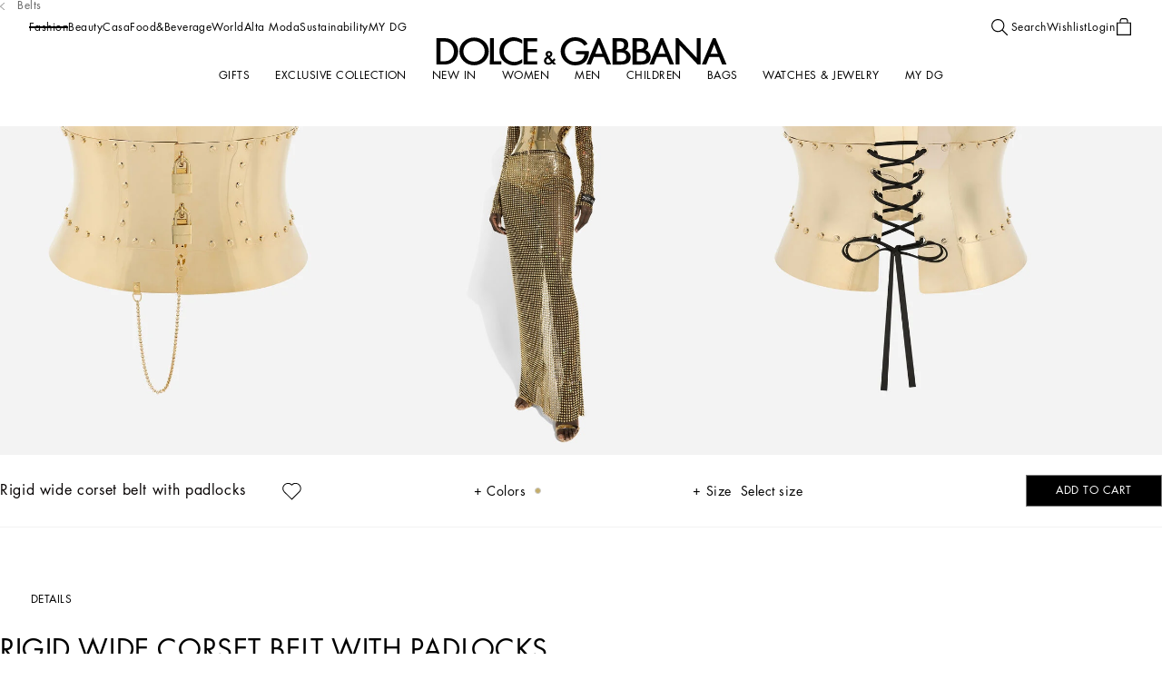

--- FILE ---
content_type: application/javascript; charset=utf8
request_url: https://www.dolcegabbana.com/mobify/bundle/10110/FlyoutPerfectWithProductInfo.js
body_size: 774
content:
"use strict";(self.__LOADABLE_LOADED_CHUNKS__=self.__LOADABLE_LOADED_CHUNKS__||[]).push([[1054],{55801:(e,t,o)=>{o.r(t),o.d(t,{default:()=>M});var r=o(77810),a=o(34692),c=o(24848),i=o(46172),s=o(25124),n=o(51367),l=o(69122),u=o.n(l),d=o(89703);const f=({className:e,productSkuId:t})=>r.createElement(d.A,{variant:"span",classNames:u()(e)},t);var _=o(87455),p=o(44319),m=o(19422),h=o(24641),g=o(12233),y=o(54014),A=o(52651);const P={loop:!1,paginationConfig:{enabled:!0,clickable:!0,renderBullet:function(e,t){return`<div><span class="${t}"></span></div>`}},enablePaginationNumbers:!0,navigationConfig:{enabled:!1},plainNumeration:!0,resistanceRatio:0},E="FlyoutPerfectWithProductInfo__perfect-with-flyout-product-info__container--P7wyA",I="FlyoutPerfectWithProductInfo__perfect-with-flyout-product-info__content--gYCzg",N="FlyoutPerfectWithProductInfo__perfect-with-flyout-product-info__media--THZD1",v="FlyoutPerfectWithProductInfo__perfect-with-flyout-product-info__heading--dQZZw",C="FlyoutPerfectWithProductInfo__perfect-with-flyout-product-info__heading-title-wrapper--oKAaY",w="FlyoutPerfectWithProductInfo__perfect-with-flyout-product-info__badges--A5y9D",F="FlyoutPerfectWithProductInfo__perfect-with-flyout-product-info__wishlist--YqF1_",W="FlyoutPerfectWithProductInfo__perfect-with-flyout-product-info__product-sku--papox",L="FlyoutPerfectWithProductInfo__perfect-with-flyout-product-info__product-description--PIJxu",D="FlyoutPerfectWithProductInfo__product-title-link--FXECK",k="FlyoutPerfectWithProductInfo__product-sku-text--tNKrM",M=()=>{const e=(0,i.lk)(),t=(0,a.A)(),o=(0,i._Z)().getCurrentCustomer(),l=(0,g.Li)("activeProduct"),u=(0,i.Bj)(l.variationGroupId),{managerRepository:d}=(0,h.f)(),M=d.getConfigurationsMgr().get("sitePreferences.enableNotAuthenticatedCustomerWishlist"),R=(0,r.useCallback)((()=>{e.dismiss()}),[]);return u&&u.isReady()?r.createElement(m.Ay,{id:A.MY,flyoutClassName:E,showCloseButton:!0,effect:m.ll.FADE,direction:m.Pv.RIGHT_TO_LEFT},r.createElement(p.A,{product:u,classNames:I},r.createElement(p.A.Media,{classNames:N,mediaType:s.T9.CAROUSEL,carouselConfig:P,hoverEffect:!1,pushDataLayerClickEvent:!1}),r.createElement(p.A.Badges,{classNames:w}),r.createElement("div",{className:v},r.createElement(p.A.WishlistToggle,{onAfterAdd:o=>{o?(e.dismiss(),e.success(r.createElement(n.A,{isRemoved:!1,closeSuccessMsg:R}),(0,_.ad)())):(e.error(t.formatMessage(y.A.errorMsg)),(0,_.ad)())},onAfterRemove:a=>{a?(M||null!=o&&o.isRegistered)&&(e.dismiss(),e.error(r.createElement(n.A,{isRemoved:!0,closeSuccessMsg:R}),(0,_.ad)())):(e.error(t.formatMessage(y.A.errorMsg)),(0,_.ad)())},source:c.Xj.WEAR_THIS_WITH,position:l.position,classNames:F,handleVariationGroupCheck:!0}),r.createElement(p.A.Name,{classNames:{wrapper:C,name:D},pushDataLayerClickEvent:!1})),u.getVariationGroupId()&&r.createElement("div",{className:W},r.createElement(f,{className:k,productSkuId:u.getVariationGroupId()}))),r.createElement("div",{className:L,dangerouslySetInnerHTML:{__html:u.getLongDescription()}})):null}}}]);

--- FILE ---
content_type: application/javascript; charset=utf8
request_url: https://www.dolcegabbana.com/mobify/bundle/10110/3334.js
body_size: -274
content:
"use strict";(self.__LOADABLE_LOADED_CHUNKS__=self.__LOADABLE_LOADED_CHUNKS__||[]).push([[3334],{63334:(A,_,E)=>{E.d(_,{u:()=>D});let D=function(A){return A.FRAGRANCES="FRAGRANCES",A.MAKEUP="MAKEUP",A.HOME="HOME",A}({})}}]);

--- FILE ---
content_type: application/javascript; charset=utf8
request_url: https://www.dolcegabbana.com/mobify/bundle/10110/runtime.js
body_size: 3371
content:
(()=>{"use strict";var e,t,r,o,a,n,c={},d={};function i(e){var t=d[e];if(void 0!==t)return t.exports;var r=d[e]={id:e,loaded:!1,exports:{}};return c[e].call(r.exports,r,r.exports,i),r.loaded=!0,r.exports}i.m=c,i.c=d,i.amdD=function(){throw new Error("define cannot be used indirect")},i.amdO={},e=[],i.O=(t,r,o,a)=>{if(!r){var n=1/0;for(f=0;f<e.length;f++){for(var[r,o,a]=e[f],c=!0,d=0;d<r.length;d++)(!1&a||n>=a)&&Object.keys(i.O).every((e=>i.O[e](r[d])))?r.splice(d--,1):(c=!1,a<n&&(n=a));if(c){e.splice(f--,1);var l=o();void 0!==l&&(t=l)}}return t}a=a||0;for(var f=e.length;f>0&&e[f-1][2]>a;f--)e[f]=e[f-1];e[f]=[r,o,a]},i.F={},i.E=e=>{Object.keys(i.F).map((t=>{i.F[t](e)}))},i.n=e=>{var t=e&&e.__esModule?()=>e.default:()=>e;return i.d(t,{a:t}),t},r=Object.getPrototypeOf?e=>Object.getPrototypeOf(e):e=>e.__proto__,i.t=function(e,o){if(1&o&&(e=this(e)),8&o)return e;if("object"==typeof e&&e){if(4&o&&e.__esModule)return e;if(16&o&&"function"==typeof e.then)return e}var a=Object.create(null);i.r(a);var n={};t=t||[null,r({}),r([]),r(r)];for(var c=2&o&&e;"object"==typeof c&&!~t.indexOf(c);c=r(c))Object.getOwnPropertyNames(c).forEach((t=>n[t]=()=>e[t]));return n.default=()=>e,i.d(a,n),a},i.d=(e,t)=>{for(var r in t)i.o(t,r)&&!i.o(e,r)&&Object.defineProperty(e,r,{enumerable:!0,get:t[r]})},i.f={},i.e=e=>Promise.all(Object.keys(i.f).reduce(((t,r)=>(i.f[r](e,t),t)),[])),i.u=e=>(({458:"return-order",473:"FlyoutPerfectWithProducts",930:"myaccount",1017:"FlyoutServiceCardInfo",1054:"FlyoutPerfectWithProductInfo",1146:"flyouts_colorSelector",1877:"set-password",1905:"pages-clp",2982:"product-detail",3295:"FlyoutEngraving",3363:"pages-debug",3402:"pages-product-detail-ProductDetailApi",3744:"store-credit",3758:"empty-page",3846:"oauth-reentry",3866:"oauth-register",3953:"flyouts_bundleProductDescription",4073:"flyouts_bundleKitColor",4261:"custom-bundle.virtualMirror",4296:"sitemap",4367:"flyouts_bundleKitSize",4429:"api-router",4507:"FlyoutWishlist",4580:"PopupWorldPayThreeDS",4813:"gift-certificate-purchase",4852:"orders",4939:"flyouts_perfectWith",5165:"Return",5225:"Carousel",5386:"FlyoutCountryLanguage",5450:"reset-password",6127:"track-order",6158:"ProductDetailInfoContent",6234:"custom-bundle.plyr",6427:"flyouts_minicard",6580:"flyouts_search",6608:"flyouts_sizeSelector",6870:"wishlist",7018:"pages-category",7796:"custom-bundle.wanna",8058:"FlyoutPersonalization",8750:"PopupNotifyMe",8888:"personal-data",9649:"page-not-found"}[e]||e)+".js"),i.miniCssF=e=>e+"_"+({458:"return-order",473:"FlyoutPerfectWithProducts",930:"myaccount",1017:"FlyoutServiceCardInfo",1054:"FlyoutPerfectWithProductInfo",1146:"flyouts_colorSelector",1877:"set-password",1905:"pages-clp",3295:"FlyoutEngraving",3744:"store-credit",3866:"oauth-register",3953:"flyouts_bundleProductDescription",4073:"flyouts_bundleKitColor",4296:"sitemap",4367:"flyouts_bundleKitSize",4507:"FlyoutWishlist",4580:"PopupWorldPayThreeDS",4813:"gift-certificate-purchase",4852:"orders",4939:"flyouts_perfectWith",5165:"Return",5225:"Carousel",5386:"FlyoutCountryLanguage",5450:"reset-password",6127:"track-order",6158:"ProductDetailInfoContent",6427:"flyouts_minicard",6580:"flyouts_search",6608:"flyouts_sizeSelector",6870:"wishlist",7018:"pages-category",8058:"FlyoutPersonalization",8750:"PopupNotifyMe",8888:"personal-data"}[e]||e)+"_"+{458:"3ca09b57ebb2041e0330",473:"ecf032a45bd6535be67c",706:"00afa4c96ea5212b9b10",930:"5f8f14da522c2d4315d3",1017:"bb7991dfcc506d61b362",1054:"0704f2528499cff450b9",1146:"c78aed9f793c544e71b4",1877:"538a5b88472f8a0795cb",1905:"239811ebd764e922f712",2527:"adef9c6959610196ca8f",3295:"a99be0124953d6b9fbd2",3744:"99e31c576223554cfc7c",3866:"153b300f77e0a8660bd4",3953:"746aa868904a59d0964e",4073:"659181ec79e98ad10f25",4296:"237cb62f5b222f53e4fe",4367:"8d2239f1f54c9de80b78",4507:"5f8ae0cb79cd68e811fb",4580:"33055b21826bfc3addcc",4813:"c5c7bde5a69fe3ec666d",4852:"ede3eec7b146152284a3",4939:"b46ec2bfda88d31827d0",5165:"46ae3b3ea20e29cc9c43",5225:"f4ddc9575b45ad18ac0c",5238:"5793d137ecfdf8c7564f",5339:"70c5ec090604ac4a0bd8",5386:"ce953509a2895de84bf6",5450:"8ae8d8dd63deb893b123",6127:"f561aa5eb5c4ef760712",6158:"c36a599655fd8c758763",6427:"1f18e5a12964994c294a",6580:"12d620ef95c62661e4f3",6608:"f1d8780d896e93d2c92c",6870:"156729a5f5c8d2340363",7018:"7e5b401c2c6c7f333706",8058:"1ce35089df11c3b37ec8",8297:"aeb48fe15d3321cb4683",8750:"4c652ff5f9e9186371ab",8888:"e2fbfd343cd28a1f875f",9019:"53aa625e829e33458907",9479:"9f21b858b1caa15f7482"}[e]+".css",i.g=function(){if("object"==typeof globalThis)return globalThis;try{return this||new Function("return this")()}catch(e){if("object"==typeof window)return window}}(),i.o=(e,t)=>Object.prototype.hasOwnProperty.call(e,t),o={},a="pwa_dg:",i.l=(e,t,r,n)=>{if(o[e])o[e].push(t);else{var c,d;if(void 0!==r)for(var l=document.getElementsByTagName("script"),f=0;f<l.length;f++){var u=l[f];if(u.getAttribute("src")==e||u.getAttribute("data-webpack")==a+r){c=u;break}}c||(d=!0,(c=document.createElement("script")).charset="utf-8",c.timeout=120,i.nc&&c.setAttribute("nonce",i.nc),c.setAttribute("data-webpack",a+r),c.src=e),o[e]=[t];var s=(t,r)=>{c.onerror=c.onload=null,clearTimeout(p);var a=o[e];if(delete o[e],c.parentNode&&c.parentNode.removeChild(c),a&&a.forEach((e=>e(r))),t)return t(r)},p=setTimeout(s.bind(null,void 0,{type:"timeout",target:c}),12e4);c.onerror=s.bind(null,c.onerror),c.onload=s.bind(null,c.onload),d&&document.head.appendChild(c)}},i.r=e=>{"undefined"!=typeof Symbol&&Symbol.toStringTag&&Object.defineProperty(e,Symbol.toStringTag,{value:"Module"}),Object.defineProperty(e,"__esModule",{value:!0})},i.nmd=e=>(e.paths=[],e.children||(e.children=[]),e),i.j=9121,i.p="",(()=>{if("undefined"!=typeof document){var e=e=>new Promise(((t,r)=>{var o=i.miniCssF(e),a=i.p+o;if(((e,t)=>{for(var r=document.getElementsByTagName("link"),o=0;o<r.length;o++){var a=(c=r[o]).getAttribute("data-href")||c.getAttribute("href");if("stylesheet"===c.rel&&(a===e||a===t))return c}var n=document.getElementsByTagName("style");for(o=0;o<n.length;o++){var c;if((a=(c=n[o]).getAttribute("data-href"))===e||a===t)return c}})(o,a))return t();((e,t,r,o,a)=>{var n=document.createElement("link");n.rel="stylesheet",n.type="text/css",i.nc&&(n.nonce=i.nc),n.onerror=n.onload=r=>{if(n.onerror=n.onload=null,"load"===r.type)o();else{var c=r&&r.type,d=r&&r.target&&r.target.href||t,i=new Error("Loading CSS chunk "+e+" failed.\n("+c+": "+d+")");i.name="ChunkLoadError",i.code="CSS_CHUNK_LOAD_FAILED",i.type=c,i.request=d,n.parentNode&&n.parentNode.removeChild(n),a(i)}},n.href=t,r?r.parentNode.insertBefore(n,r.nextSibling):document.head.appendChild(n)})(e,a,null,t,r)})),t={9121:0};i.f.miniCss=(r,o)=>{t[r]?o.push(t[r]):0!==t[r]&&{458:1,473:1,706:1,930:1,1017:1,1054:1,1146:1,1877:1,1905:1,2527:1,3295:1,3744:1,3866:1,3953:1,4073:1,4296:1,4367:1,4507:1,4580:1,4813:1,4852:1,4939:1,5165:1,5225:1,5238:1,5339:1,5386:1,5450:1,6127:1,6158:1,6427:1,6580:1,6608:1,6870:1,7018:1,8058:1,8297:1,8750:1,8888:1,9019:1,9479:1}[r]&&o.push(t[r]=e(r).then((()=>{t[r]=0}),(e=>{throw delete t[r],e})))},i.F.miniCss=e=>{if((!i.o(t,e)||void 0===t[e])&&/^(1(017|054|146|877|905)|3(295|744|866|953)|4(5(07|8|80)|(07|7|81)3|296|367|852|939)|5(165|225|238|339|386|450)|6([14]27|158|580|608|870)|70(18|6)|8(058|297|750|792|888)|9(019|30|479)|2527)$/.test(e)){t[e]=null;var r=document.createElement("link");i.nc&&r.setAttribute("nonce",i.nc),r.rel="prefetch",r.as="style",r.href=i.p+i.miniCssF(e),document.head.appendChild(r)}}}})(),(()=>{i.b=document.baseURI||self.location.href;var e={9121:0};i.f.j=(t,r)=>{var o=i.o(e,t)?e[t]:void 0;if(0!==o)if(o)r.push(o[2]);else if(9121!=t){var a=new Promise(((r,a)=>o=e[t]=[r,a]));r.push(o[2]=a);var n=i.p+i.u(t),c=new Error;i.l(n,(r=>{if(i.o(e,t)&&(0!==(o=e[t])&&(e[t]=void 0),o)){var a=r&&("load"===r.type?"missing":r.type),n=r&&r.target&&r.target.src;c.message="Loading chunk "+t+" failed.\n("+a+": "+n+")",c.name="ChunkLoadError",c.type=a,c.request=n,o[1](c)}}),"chunk-"+t,t)}else e[t]=0},i.F.j=t=>{if((!i.o(e,t)||void 0===e[t])&&9121!=t){e[t]=null;var r=document.createElement("link");i.nc&&r.setAttribute("nonce",i.nc),r.rel="prefetch",r.as="script",r.href=i.p+i.u(t),document.head.appendChild(r)}},i.O.j=t=>0===e[t];var t=(t,r)=>{var o,a,[n,c,d]=r,l=0;if(n.some((t=>0!==e[t]))){for(o in c)i.o(c,o)&&(i.m[o]=c[o]);if(d)var f=d(i)}for(t&&t(r);l<n.length;l++)a=n[l],i.o(e,a)&&e[a]&&e[a][0](),e[a]=0;return i.O(f)},r=self.__LOADABLE_LOADED_CHUNKS__=self.__LOADABLE_LOADED_CHUNKS__||[];r.forEach(t.bind(null,0)),r.push=t.bind(null,r.push.bind(r))})(),i.nc=void 0,n={2982:[3334,4939,1251,4073,4367,3953],3402:[3334,4939,1251,4073,4367,3953]},i.f.prefetch=(e,t)=>Promise.all(t).then((()=>{var t=n[e];Array.isArray(t)&&t.map(i.E)}))})();

--- FILE ---
content_type: application/javascript
request_url: https://assets.livestory.io/dist/livestory-dolcegabbana.min.js
body_size: 155216
content:
window.LSBrand = 'dolcegabbana';
window.LSConfigBrand = '[]';
/* v1/js/livestory.min.js */
(function(e){var t,n,a=!1,l=!1;t=function(){"use strict";function e(){return He.apply(null,arguments)}function t(e){return"[object Array]"===Object.prototype.toString.call(e)}function n(e){return e instanceof Date||"[object Date]"===Object.prototype.toString.call(e)}function a(e,t){return Object.prototype.hasOwnProperty.call(e,t)}function l(e,t){for(var n in t)a(t,n)&&(e[n]=t[n]);return a(t,"toString")&&(e.toString=t.toString),a(t,"valueOf")&&(e.valueOf=t.valueOf),e}function o(e,t,n,a){return ee(e,t,n,a,!0).utc()}function i(e){return null==e._pf&&(e._pf={empty:!1,unusedTokens:[],unusedInput:[],overflow:-2,charsLeftOver:0,nullInput:!1,invalidMonth:null,invalidFormat:!1,userInvalidated:!1,iso:!1}),e._pf}function r(e){if(null==e._isValid){var t=i(e);e._isValid=!isNaN(e._d.getTime())&&t.overflow<0&&!t.empty&&!t.invalidMonth&&!t.nullInput&&!t.invalidFormat&&!t.userInvalidated,e._strict&&(e._isValid=e._isValid&&0===t.charsLeftOver&&0===t.unusedTokens.length&&void 0===t.bigHour)}return e._isValid}function s(e){var t=o(NaN);return null!=e?l(i(t),e):i(t).userInvalidated=!0,t}function p(e,t){var n,a,l;if(void 0!==t._isAMomentObject&&(e._isAMomentObject=t._isAMomentObject),void 0!==t._i&&(e._i=t._i),void 0!==t._f&&(e._f=t._f),void 0!==t._l&&(e._l=t._l),void 0!==t._strict&&(e._strict=t._strict),void 0!==t._tzm&&(e._tzm=t._tzm),void 0!==t._isUTC&&(e._isUTC=t._isUTC),void 0!==t._offset&&(e._offset=t._offset),void 0!==t._pf&&(e._pf=i(t)),void 0!==t._locale&&(e._locale=t._locale),Re.length>0)for(n in Re)void 0!==(l=t[a=Re[n]])&&(e[a]=l);return e}function u(t){p(this,t),this._d=new Date(+t._d),!1===We&&(We=!0,e.updateOffset(this),We=!1)}function c(e){return e instanceof u||null!=e&&null!=e._isAMomentObject}function d(e){var t=+e,n=0;return 0!==t&&isFinite(t)&&(n=t>=0?Math.floor(t):Math.ceil(t)),n}function f(e,t,n){var a,l=Math.min(e.length,t.length),o=Math.abs(e.length-t.length),i=0;for(a=0;l>a;a++)(n&&e[a]!==t[a]||!n&&d(e[a])!==d(t[a]))&&i++;return i+o}function h(){}function m(e){return e?e.toLowerCase().replace("_","-"):e}function _(e){return Ue[e],Ue[e]}function g(e,t){var n;return e&&(n=void 0===t?y(e):v(e,t))&&(De=n),De._abbr}function v(e,t){return null!==t?(t.abbr=e,Ue[e]||(Ue[e]=new h),Ue[e].set(t),g(e),Ue[e]):(delete Ue[e],null)}function y(e){var n;if(e&&e._locale&&e._locale._abbr&&(e=e._locale._abbr),!e)return De;if(!t(e)){if(n=_(e))return n;e=[e]}return function(e){for(var t,n,a,l,o=0;o<e.length;){for(t=(l=m(e[o]).split("-")).length,n=(n=m(e[o+1]))?n.split("-"):null;t>0;){if(a=_(l.slice(0,t).join("-")))return a;if(n&&n.length>=t&&f(l,n,!0)>=t-1)break;t--}o++}return null}(e)}function w(e,t){var n=e.toLowerCase();Be[n]=Be[n+"s"]=Be[t]=e}function b(e){return"string"==typeof e?Be[e]||Be[e.toLowerCase()]:void 0}function S(e){var t,n,l={};for(n in e)a(e,n)&&(t=b(n))&&(l[t]=e[n]);return l}function x(t,n){return function(a){return null!=a?(k(this,t,a),e.updateOffset(this,n),this):L(this,t)}}function L(e,t){return e._d["get"+(e._isUTC?"UTC":"")+t]()}function k(e,t,n){return e._d["set"+(e._isUTC?"UTC":"")+t](n)}function C(e,t){var n;if("object"==typeof e)for(n in e)this.set(n,e[n]);else if("function"==typeof this[e=b(e)])return this[e](t);return this}function I(e,t,n){for(var a=""+Math.abs(e),l=e>=0;a.length<t;)a="0"+a;return(l?n?"+":"":"-")+a}function E(e,t,n,a){var l=a;"string"==typeof a&&(l=function(){return this[a]()}),e&&($e[e]=l),t&&($e[t[0]]=function(){return I(l.apply(this,arguments),t[1],t[2])}),n&&($e[n]=function(){return this.localeData().ordinal(l.apply(this,arguments),e)})}function T(e){return e.match(/\[[\s\S]/)?e.replace(/^\[|\]$/g,""):e.replace(/\\/g,"")}function O(e,t){return e.isValid()?(t=P(t,e.localeData()),Ne[t]||(Ne[t]=function(e){var t,n,a=e.match(Ye);for(t=0,n=a.length;n>t;t++)$e[a[t]]?a[t]=$e[a[t]]:a[t]=T(a[t]);return function(l){var o="";for(t=0;n>t;t++)o+=a[t]instanceof Function?a[t].call(l,e):a[t];return o}}(t)),Ne[t](e)):e.localeData().invalidDate()}function P(e,t){function n(e){return t.longDateFormat(e)||e}var a=5;for(Fe.lastIndex=0;a>=0&&Fe.test(e);)e=e.replace(Fe,n),Fe.lastIndex=0,a-=1;return e}function M(e,t,n){nt[e]="function"==typeof t?t:function(e){return e&&n?n:t}}function A(e,t){return a(nt,e)?nt[e](t._strict,t._locale):new RegExp(function(e){return e.replace("\\","").replace(/\\(\[)|\\(\])|\[([^\]\[]*)\]|\\(.)/g,(function(e,t,n,a,l){return t||n||a||l})).replace(/[-\/\\^$*+?.()|[\]{}]/g,"\\$&")}(e))}function H(e,t){var n,a=t;for("string"==typeof e&&(e=[e]),"number"==typeof t&&(a=function(e,n){n[t]=d(e)}),n=0;n<e.length;n++)at[e[n]]=a}function D(e,t){H(e,(function(e,n,a,l){a._w=a._w||{},t(e,a._w,a,l)}))}function R(e,t,n){null!=t&&a(at,e)&&at[e](t,n._a,n,e)}function W(e,t){return new Date(Date.UTC(e,t+1,0)).getUTCDate()}function U(e,t){var n;return"string"==typeof t&&"number"!=typeof(t=e.localeData().monthsParse(t))||(n=Math.min(e.date(),W(e.year(),t)),e._d["set"+(e._isUTC?"UTC":"")+"Month"](t,n)),e}function B(t){return null!=t?(U(this,t),e.updateOffset(this,!0),this):L(this,"Month")}function Y(e){var t,n=e._a;return n&&-2===i(e).overflow&&(t=n[ot]<0||n[ot]>11?ot:n[it]<1||n[it]>W(n[lt],n[ot])?it:n[rt]<0||n[rt]>24||24===n[rt]&&(0!==n[st]||0!==n[pt]||0!==n[ut])?rt:n[st]<0||n[st]>59?st:n[pt]<0||n[pt]>59?pt:n[ut]<0||n[ut]>999?ut:-1,i(e)._overflowDayOfYear&&(lt>t||t>it)&&(t=it),i(e).overflow=t),e}function F(t){!1===e.suppressDeprecationWarnings&&"undefined"!=typeof console&&console.warn&&console.warn("Deprecation warning: "+t)}function N(e,t){var n=!0,a=e+"\n"+(new Error).stack;return l((function(){return n&&(F(a),n=!1),t.apply(this,arguments)}),t)}function $(e){var t,n,a=e._i,l=ht.exec(a);if(l){for(i(e).iso=!0,t=0,n=mt.length;n>t;t++)if(mt[t][1].exec(a)){e._f=mt[t][0]+(l[6]||" ");break}for(t=0,n=_t.length;n>t;t++)if(_t[t][1].exec(a)){e._f+=_t[t][0];break}a.match(et)&&(e._f+="Z"),X(e)}else e._isValid=!1}function z(e,t,n,a,l,o,i){var r=new Date(e,t,n,a,l,o,i);return 1970>e&&r.setFullYear(e),r}function G(e){var t=new Date(Date.UTC.apply(null,arguments));return 1970>e&&t.setUTCFullYear(e),t}function j(e){return V(e)?366:365}function V(e){return e%4==0&&e%100!=0||e%400==0}function q(e,t,n){var a,l=n-t,o=n-e.day();return o>l&&(o-=7),l-7>o&&(o+=7),a=te(e).add(o,"d"),{week:Math.ceil(a.dayOfYear()/7),year:a.year()}}function J(e,t,n){return null!=e?e:null!=t?t:n}function K(e){var t,n,a,l,o=[];if(!e._d){for(a=function(e){var t=new Date;return e._useUTC?[t.getUTCFullYear(),t.getUTCMonth(),t.getUTCDate()]:[t.getFullYear(),t.getMonth(),t.getDate()]}(e),e._w&&null==e._a[it]&&null==e._a[ot]&&function(e){var t,n,a,l,o,i,r;null!=(t=e._w).GG||null!=t.W||null!=t.E?(o=1,i=4,n=J(t.GG,e._a[lt],q(te(),1,4).year),a=J(t.W,1),l=J(t.E,1)):(o=e._locale._week.dow,i=e._locale._week.doy,n=J(t.gg,e._a[lt],q(te(),o,i).year),a=J(t.w,1),null!=t.d?(l=t.d,o>l&&++a):l=null!=t.e?t.e+o:o),r=function(e,t,n,a,l){var o,i=G(e,0,1).getUTCDay();return{year:(o=7*(t-1)+((n=null!=n?n:l)-l)+(l-(i=0===i?7:i)+(i>a?7:0)-(l>i?7:0))+1)>0?e:e-1,dayOfYear:o>0?o:j(e-1)+o}}(n,a,l,i,o),e._a[lt]=r.year,e._dayOfYear=r.dayOfYear}(e),e._dayOfYear&&(l=J(e._a[lt],a[lt]),e._dayOfYear>j(l)&&(i(e)._overflowDayOfYear=!0),n=G(l,0,e._dayOfYear),e._a[ot]=n.getUTCMonth(),e._a[it]=n.getUTCDate()),t=0;3>t&&null==e._a[t];++t)e._a[t]=o[t]=a[t];for(;7>t;t++)e._a[t]=o[t]=null==e._a[t]?2===t?1:0:e._a[t];24===e._a[rt]&&0===e._a[st]&&0===e._a[pt]&&0===e._a[ut]&&(e._nextDay=!0,e._a[rt]=0),e._d=(e._useUTC?G:z).apply(null,o),null!=e._tzm&&e._d.setUTCMinutes(e._d.getUTCMinutes()-e._tzm),e._nextDay&&(e._a[rt]=24)}}function X(t){if(t._f!==e.ISO_8601){t._a=[],i(t).empty=!0;var n,a,l,o,r,s=""+t._i,p=s.length,u=0;for(l=P(t._f,t._locale).match(Ye)||[],n=0;n<l.length;n++)o=l[n],(a=(s.match(A(o,t))||[])[0])&&((r=s.substr(0,s.indexOf(a))).length>0&&i(t).unusedInput.push(r),s=s.slice(s.indexOf(a)+a.length),u+=a.length),$e[o]?(a?i(t).empty=!1:i(t).unusedTokens.push(o),R(o,a,t)):t._strict&&!a&&i(t).unusedTokens.push(o);i(t).charsLeftOver=p-u,s.length>0&&i(t).unusedInput.push(s),!0===i(t).bigHour&&t._a[rt]<=12&&t._a[rt]>0&&(i(t).bigHour=void 0),t._a[rt]=function(e,t,n){var a;return null==n?t:null!=e.meridiemHour?e.meridiemHour(t,n):null!=e.isPM?((a=e.isPM(n))&&12>t&&(t+=12),a||12!==t||(t=0),t):t}(t._locale,t._a[rt],t._meridiem),K(t),Y(t)}else $(t)}function Z(e){var a,o=e._i,d=e._f;return e._locale=e._locale||y(e._l),null===o||void 0===d&&""===o?s({nullInput:!0}):("string"==typeof o&&(e._i=o=e._locale.preparse(o)),c(o)?new u(Y(o)):(t(d)?function(e){var t,n,a,o,s;if(0===e._f.length)return i(e).invalidFormat=!0,void(e._d=new Date(NaN));for(o=0;o<e._f.length;o++)s=0,t=p({},e),null!=e._useUTC&&(t._useUTC=e._useUTC),t._f=e._f[o],X(t),r(t)&&(s+=i(t).charsLeftOver,s+=10*i(t).unusedTokens.length,i(t).score=s,(null==a||a>s)&&(a=s,n=t));l(e,n||t)}(e):d?X(e):n(o)?e._d=o:Q(e),(a=new u(Y(e)))._nextDay&&(a.add(1,"d"),a._nextDay=void 0),a))}function Q(a){var l=a._i;void 0===l?a._d=new Date:n(l)?a._d=new Date(+l):"string"==typeof l?function(t){var n=gt.exec(t._i);null!==n?t._d=new Date(+n[1]):($(t),!1===t._isValid&&(delete t._isValid,e.createFromInputFallback(t)))}(a):t(l)?(a._a=function(e,t){var n,a=[];for(n=0;n<e.length;++n)a.push(t(e[n],n));return a}(l.slice(0),(function(e){return parseInt(e,10)})),K(a)):"object"==typeof l?function(e){if(!e._d){var t=S(e._i);e._a=[t.year,t.month,t.day||t.date,t.hour,t.minute,t.second,t.millisecond],K(e)}}(a):"number"==typeof l?a._d=new Date(l):e.createFromInputFallback(a)}function ee(e,t,n,a,l){var o={};return"boolean"==typeof n&&(a=n,n=void 0),o._isAMomentObject=!0,o._useUTC=o._isUTC=l,o._l=n,o._i=e,o._f=t,o._strict=a,Z(o)}function te(e,t,n,a){return ee(e,t,n,a,!1)}function ne(e,n){var a,l;if(1===n.length&&t(n[0])&&(n=n[0]),!n.length)return te();for(a=n[0],l=1;l<n.length;++l)n[l][e](a)&&(a=n[l]);return a}function ae(e){var t=S(e),n=t.year||0,a=t.quarter||0,l=t.month||0,o=t.week||0,i=t.day||0,r=t.hour||0,s=t.minute||0,p=t.second||0,u=t.millisecond||0;this._milliseconds=+u+1e3*p+6e4*s+36e5*r,this._days=+i+7*o,this._months=+l+3*a+12*n,this._data={},this._locale=y(),this._bubble()}function le(e){return e instanceof ae}function oe(e,t){E(e,0,0,(function(){var e=this.utcOffset(),n="+";return 0>e&&(e=-e,n="-"),n+I(~~(e/60),2)+t+I(~~e%60,2)}))}function ie(e){var t=(e||"").match(et)||[],n=((t[t.length-1]||[])+"").match(bt)||["-",0,0],a=60*n[1]+d(n[2]);return"+"===n[0]?a:-a}function re(t,a){var l,o;return a._isUTC?(l=a.clone(),o=(c(t)||n(t)?+t:+te(t))-+l,l._d.setTime(+l._d+o),e.updateOffset(l,!1),l):te(t).local()}function se(e){return 15*-Math.round(e._d.getTimezoneOffset()/15)}function pe(){return this._isUTC&&0===this._offset}function ue(e,t){var n,l,o,i=e,r=null;return le(e)?i={ms:e._milliseconds,d:e._days,M:e._months}:"number"==typeof e?(i={},t?i[t]=e:i.milliseconds=e):(r=St.exec(e))?(n="-"===r[1]?-1:1,i={y:0,d:d(r[it])*n,h:d(r[rt])*n,m:d(r[st])*n,s:d(r[pt])*n,ms:d(r[ut])*n}):(r=xt.exec(e))?(n="-"===r[1]?-1:1,i={y:ce(r[2],n),M:ce(r[3],n),d:ce(r[4],n),h:ce(r[5],n),m:ce(r[6],n),s:ce(r[7],n),w:ce(r[8],n)}):null==i?i={}:"object"==typeof i&&("from"in i||"to"in i)&&(o=function(e,t){var n;return t=re(t,e),e.isBefore(t)?n=de(e,t):((n=de(t,e)).milliseconds=-n.milliseconds,n.months=-n.months),n}(te(i.from),te(i.to)),(i={}).ms=o.milliseconds,i.M=o.months),l=new ae(i),le(e)&&a(e,"_locale")&&(l._locale=e._locale),l}function ce(e,t){var n=e&&parseFloat(e.replace(",","."));return(isNaN(n)?0:n)*t}function de(e,t){var n={milliseconds:0,months:0};return n.months=t.month()-e.month()+12*(t.year()-e.year()),e.clone().add(n.months,"M").isAfter(t)&&--n.months,n.milliseconds=+t-+e.clone().add(n.months,"M"),n}function fe(e,t){return function(n,a){var l;return null===a||isNaN(+a)||(function(e,t){ft[e]||(F(t),ft[e]=!0)}(t,"LSmmt()."+t+"(period, number) is deprecated. Please use LSmmt()."+t+"(number, period)."),l=n,n=a,a=l),he(this,ue(n="string"==typeof n?+n:n,a),e),this}}function he(t,n,a,l){var o=n._milliseconds,i=n._days,r=n._months;l=null==l||l,o&&t._d.setTime(+t._d+o*a),i&&k(t,"Date",L(t,"Date")+i*a),r&&U(t,L(t,"Month")+r*a),l&&e.updateOffset(t,i||r)}function me(e){return 0>e?Math.ceil(e):Math.floor(e)}function _e(){var e=this.clone().utc();return 0<e.year()&&e.year()<=9999?"function"==typeof Date.prototype.toISOString?this.toDate().toISOString():O(e,"YYYY-MM-DD[T]HH:mm:ss.SSS[Z]"):O(e,"YYYYYY-MM-DD[T]HH:mm:ss.SSS[Z]")}function ge(e){var t;return void 0===e?this._locale._abbr:(null!=(t=y(e))&&(this._locale=t),this)}function ve(){return this._locale}function ye(e,t){E(0,[e,e.length],0,t)}function we(e,t,n){return q(te([e,11,31+t-n]),t,n).week}function be(e,t){E(e,0,0,(function(){return this.localeData().meridiem(this.hours(),this.minutes(),t)}))}function Se(e,t){return t._meridiemParse}function xe(e){E(0,[e,3],0,"millisecond")}function Le(e){return e}function ke(e,t,n,a){var l=y(),i=o().set(a,t);return l[n](i,e)}function Ce(e,t,n,a,l){if("number"==typeof e&&(t=e,e=void 0),e=e||"",null!=t)return ke(e,t,n,l);var o,i=[];for(o=0;a>o;o++)i[o]=ke(e,o,n,l);return i}function Ie(e,t,n,a){var l=ue(t,n);return e._milliseconds+=a*l._milliseconds,e._days+=a*l._days,e._months+=a*l._months,e._bubble()}function Ee(e){return 400*e/146097}function Te(e){return 146097*e/400}function Oe(e){return function(){return this.as(e)}}function Pe(e){return function(){return this._data[e]}}function Me(e,t,n,a,l){return l.relativeTime(t||1,!!n,e,a)}function Ae(){var e=nn(this.years()),t=nn(this.months()),n=nn(this.days()),a=nn(this.hours()),l=nn(this.minutes()),o=nn(this.seconds()+this.milliseconds()/1e3),i=this.asSeconds();return i?(0>i?"-":"")+"P"+(e?e+"Y":"")+(t?t+"M":"")+(n?n+"D":"")+(a||l||o?"T":"")+(a?a+"H":"")+(l?l+"M":"")+(o?o+"S":""):"P0D"}var He,De,Re=e.LSmmtProperties=[],We=!1,Ue={},Be={},Ye=/(\[[^\[]*\])|(\\)?(Mo|MM?M?M?|Do|DDDo|DD?D?D?|ddd?d?|do?|w[o|w]?|W[o|W]?|Q|YYYYYY|YYYYY|YYYY|YY|gg(ggg?)?|GG(GGG?)?|e|E|a|A|hh?|HH?|mm?|ss?|S{1,4}|x|X|zz?|ZZ?|.)/g,Fe=/(\[[^\[]*\])|(\\)?(LTS|LT|LL?L?L?|l{1,4})/g,Ne={},$e={},ze=/\d/,Ge=/\d\d/,je=/\d{3}/,Ve=/\d{4}/,qe=/[+-]?\d{6}/,Je=/\d\d?/,Ke=/\d{1,3}/,Xe=/\d{1,4}/,Ze=/[+-]?\d{1,6}/,Qe=/[+-]?\d+/,et=/Z|[+-]\d\d:?\d\d/gi,tt=/[0-9]*['a-z\u00A0-\u05FF\u0700-\uD7FF\uF900-\uFDCF\uFDF0-\uFFEF]+|[\u0600-\u06FF\/]+(\s*?[\u0600-\u06FF]+){1,2}/i,nt={},at={},lt=0,ot=1,it=2,rt=3,st=4,pt=5,ut=6;E("M",["MM",2],"Mo",(function(){return this.month()+1})),E("MMM",0,0,(function(e){return this.localeData().monthsShort(this,e)})),E("MMMM",0,0,(function(e){return this.localeData().months(this,e)})),w("month","M"),M("M",Je),M("MM",Je,Ge),M("MMM",tt),M("MMMM",tt),H(["M","MM"],(function(e,t){t[ot]=d(e)-1})),H(["MMM","MMMM"],(function(e,t,n,a){var l=n._locale.monthsParse(e,a,n._strict);null!=l?t[ot]=l:i(n).invalidMonth=e}));var ct="January_February_March_April_May_June_July_August_September_October_November_December".split("_"),dt="Jan_Feb_Mar_Apr_May_Jun_Jul_Aug_Sep_Oct_Nov_Dec".split("_"),ft={};e.suppressDeprecationWarnings=!1;var ht=/^\s*(?:[+-]\d{6}|\d{4})-(?:(\d\d-\d\d)|(W\d\d$)|(W\d\d-\d)|(\d\d\d))((T| )(\d\d(:\d\d(:\d\d(\.\d+)?)?)?)?([\+\-]\d\d(?::?\d\d)?|\s*Z)?)?$/,mt=[["YYYYYY-MM-DD",/[+-]\d{6}-\d{2}-\d{2}/],["YYYY-MM-DD",/\d{4}-\d{2}-\d{2}/],["GGGG-[W]WW-E",/\d{4}-W\d{2}-\d/],["GGGG-[W]WW",/\d{4}-W\d{2}/],["YYYY-DDD",/\d{4}-\d{3}/]],_t=[["HH:mm:ss.SSSS",/(T| )\d\d:\d\d:\d\d\.\d+/],["HH:mm:ss",/(T| )\d\d:\d\d:\d\d/],["HH:mm",/(T| )\d\d:\d\d/],["HH",/(T| )\d\d/]],gt=/^\/?Date\((\-?\d+)/i;e.createFromInputFallback=N("LSmmt construction falls back to js Date. This is discouraged and will be removed in upcoming major release. Please refer to https://github.com/LSmmt/LSmmt/issues/1407 for more info.",(function(e){e._d=new Date(e._i+(e._useUTC?" UTC":""))})),E(0,["YY",2],0,(function(){return this.year()%100})),E(0,["YYYY",4],0,"year"),E(0,["YYYYY",5],0,"year"),E(0,["YYYYYY",6,!0],0,"year"),w("year","y"),M("Y",Qe),M("YY",Je,Ge),M("YYYY",Xe,Ve),M("YYYYY",Ze,qe),M("YYYYYY",Ze,qe),H(["YYYY","YYYYY","YYYYYY"],lt),H("YY",(function(t,n){n[lt]=e.parseTwoDigitYear(t)})),e.parseTwoDigitYear=function(e){return d(e)+(d(e)>68?1900:2e3)};var vt=x("FullYear",!1);E("w",["ww",2],"wo","week"),E("W",["WW",2],"Wo","isoWeek"),w("week","w"),w("isoWeek","W"),M("w",Je),M("ww",Je,Ge),M("W",Je),M("WW",Je,Ge),D(["w","ww","W","WW"],(function(e,t,n,a){t[a.substr(0,1)]=d(e)})),E("DDD",["DDDD",3],"DDDo","dayOfYear"),w("dayOfYear","DDD"),M("DDD",Ke),M("DDDD",je),H(["DDD","DDDD"],(function(e,t,n){n._dayOfYear=d(e)})),e.ISO_8601=function(){};var yt=N("LSmmt().min is deprecated, use LSmmt.min instead. https://github.com/LSmmt/LSmmt/issues/1548",(function(){var e=te.apply(null,arguments);return this>e?this:e})),wt=N("LSmmt().max is deprecated, use LSmmt.max instead. https://github.com/LSmmt/LSmmt/issues/1548",(function(){var e=te.apply(null,arguments);return e>this?this:e}));oe("Z",":"),oe("ZZ",""),M("Z",et),M("ZZ",et),H(["Z","ZZ"],(function(e,t,n){n._useUTC=!0,n._tzm=ie(e)}));var bt=/([\+\-]|\d\d)/gi;e.updateOffset=function(){};var St=/(\-)?(?:(\d*)\.)?(\d+)\:(\d+)(?:\:(\d+)\.?(\d{3})?)?/,xt=/^(-)?P(?:(?:([0-9,.]*)Y)?(?:([0-9,.]*)M)?(?:([0-9,.]*)D)?(?:T(?:([0-9,.]*)H)?(?:([0-9,.]*)M)?(?:([0-9,.]*)S)?)?|([0-9,.]*)W)$/;ue.fn=ae.prototype;var Lt=fe(1,"add"),kt=fe(-1,"subtract");e.defaultFormat="YYYY-MM-DDTHH:mm:ssZ";var Ct=N("LSmmt().lang() is deprecated. Instead, use LSmmt().localeData() to get the language configuration. Use LSmmt().locale() to change languages.",(function(e){return void 0===e?this.localeData():this.locale(e)}));E(0,["gg",2],0,(function(){return this.weekYear()%100})),E(0,["GG",2],0,(function(){return this.isoWeekYear()%100})),ye("gggg","weekYear"),ye("ggggg","weekYear"),ye("GGGG","isoWeekYear"),ye("GGGGG","isoWeekYear"),w("weekYear","gg"),w("isoWeekYear","GG"),M("G",Qe),M("g",Qe),M("GG",Je,Ge),M("gg",Je,Ge),M("GGGG",Xe,Ve),M("gggg",Xe,Ve),M("GGGGG",Ze,qe),M("ggggg",Ze,qe),D(["gggg","ggggg","GGGG","GGGGG"],(function(e,t,n,a){t[a.substr(0,2)]=d(e)})),D(["gg","GG"],(function(t,n,a,l){n[l]=e.parseTwoDigitYear(t)})),E("Q",0,0,"quarter"),w("quarter","Q"),M("Q",ze),H("Q",(function(e,t){t[ot]=3*(d(e)-1)})),E("D",["DD",2],"Do","date"),w("date","D"),M("D",Je),M("DD",Je,Ge),M("Do",(function(e,t){return e?t._ordinalParse:t._ordinalParseLenient})),H(["D","DD"],it),H("Do",(function(e,t){t[it]=d(e.match(Je)[0])}));var It=x("Date",!0);E("d",0,"do","day"),E("dd",0,0,(function(e){return this.localeData().weekdaysMin(this,e)})),E("ddd",0,0,(function(e){return this.localeData().weekdaysShort(this,e)})),E("dddd",0,0,(function(e){return this.localeData().weekdays(this,e)})),E("e",0,0,"weekday"),E("E",0,0,"isoWeekday"),w("day","d"),w("weekday","e"),w("isoWeekday","E"),M("d",Je),M("e",Je),M("E",Je),M("dd",tt),M("ddd",tt),M("dddd",tt),D(["dd","ddd","dddd"],(function(e,t,n){var a=n._locale.weekdaysParse(e);null!=a?t.d=a:i(n).invalidWeekday=e})),D(["d","e","E"],(function(e,t,n,a){t[a]=d(e)}));var Et="Sunday_Monday_Tuesday_Wednesday_Thursday_Friday_Saturday".split("_"),Tt="Sun_Mon_Tue_Wed_Thu_Fri_Sat".split("_"),Ot="Su_Mo_Tu_We_Th_Fr_Sa".split("_");E("H",["HH",2],0,"hour"),E("h",["hh",2],0,(function(){return this.hours()%12||12})),be("a",!0),be("A",!1),w("hour","h"),M("a",Se),M("A",Se),M("H",Je),M("h",Je),M("HH",Je,Ge),M("hh",Je,Ge),H(["H","HH"],rt),H(["a","A"],(function(e,t,n){n._isPm=n._locale.isPM(e),n._meridiem=e})),H(["h","hh"],(function(e,t,n){t[rt]=d(e),i(n).bigHour=!0}));var Pt=x("Hours",!0);E("m",["mm",2],0,"minute"),w("minute","m"),M("m",Je),M("mm",Je,Ge),H(["m","mm"],st);var Mt=x("Minutes",!1);E("s",["ss",2],0,"second"),w("second","s"),M("s",Je),M("ss",Je,Ge),H(["s","ss"],pt);var At=x("Seconds",!1);E("S",0,0,(function(){return~~(this.millisecond()/100)})),E(0,["SS",2],0,(function(){return~~(this.millisecond()/10)})),xe("SSS"),xe("SSSS"),w("millisecond","ms"),M("S",Ke,ze),M("SS",Ke,Ge),M("SSS",Ke,je),M("SSSS",/\d+/),H(["S","SS","SSS","SSSS"],(function(e,t){t[ut]=d(1e3*("0."+e))}));var Ht=x("Milliseconds",!1);E("z",0,0,"zoneAbbr"),E("zz",0,0,"zoneName");var Dt=u.prototype;Dt.add=Lt,Dt.calendar=function(e){var t=e||te(),n=re(t,this).startOf("day"),a=this.diff(n,"days",!0),l=-6>a?"sameElse":-1>a?"lastWeek":0>a?"lastDay":1>a?"sameDay":2>a?"nextDay":7>a?"nextWeek":"sameElse";return this.format(this.localeData().calendar(l,this,te(t)))},Dt.clone=function(){return new u(this)},Dt.diff=function(e,t,n){var a,l,o=re(e,this),i=6e4*(o.utcOffset()-this.utcOffset());return"year"===(t=b(t))||"month"===t||"quarter"===t?(l=function(e,t){var n,a,l=12*(t.year()-e.year())+(t.month()-e.month()),o=e.clone().add(l,"months");return 0>t-o?(n=e.clone().add(l-1,"months"),a=(t-o)/(o-n)):(n=e.clone().add(l+1,"months"),a=(t-o)/(n-o)),-(l+a)}(this,o),"quarter"===t?l/=3:"year"===t&&(l/=12)):(a=this-o,l="second"===t?a/1e3:"minute"===t?a/6e4:"hour"===t?a/36e5:"day"===t?(a-i)/864e5:"week"===t?(a-i)/6048e5:a),n?l:me(l)},Dt.endOf=function(e){return void 0===(e=b(e))||"millisecond"===e?this:this.startOf(e).add(1,"isoWeek"===e?"week":e).subtract(1,"ms")},Dt.format=function(t){var n=O(this,t||e.defaultFormat);return this.localeData().postformat(n)},Dt.from=function(e,t){return this.isValid()?ue({to:this,from:e}).locale(this.locale()).humanize(!t):this.localeData().invalidDate()},Dt.fromNow=function(e){return this.from(te(),e)},Dt.to=function(e,t){return this.isValid()?ue({from:this,to:e}).locale(this.locale()).humanize(!t):this.localeData().invalidDate()},Dt.toNow=function(e){return this.to(te(),e)},Dt.get=C,Dt.invalidAt=function(){return i(this).overflow},Dt.isAfter=function(e,t){return"millisecond"===(t=b(void 0!==t?t:"millisecond"))?+this>+(e=c(e)?e:te(e)):(c(e)?+e:+te(e))<+this.clone().startOf(t)},Dt.isBefore=function(e,t){var n;return"millisecond"===(t=b(void 0!==t?t:"millisecond"))?+(e=c(e)?e:te(e))>+this:(n=c(e)?+e:+te(e),+this.clone().endOf(t)<n)},Dt.isBetween=function(e,t,n){return this.isAfter(e,n)&&this.isBefore(t,n)},Dt.isSame=function(e,t){var n;return"millisecond"===(t=b(t||"millisecond"))?+this==+(e=c(e)?e:te(e)):(n=+te(e),+this.clone().startOf(t)<=n&&n<=+this.clone().endOf(t))},Dt.isValid=function(){return r(this)},Dt.lang=Ct,Dt.locale=ge,Dt.localeData=ve,Dt.max=wt,Dt.min=yt,Dt.parsingFlags=function(){return l({},i(this))},Dt.set=C,Dt.startOf=function(e){switch(e=b(e)){case"year":this.month(0);case"quarter":case"month":this.date(1);case"week":case"isoWeek":case"day":this.hours(0);case"hour":this.minutes(0);case"minute":this.seconds(0);case"second":this.milliseconds(0)}return"week"===e&&this.weekday(0),"isoWeek"===e&&this.isoWeekday(1),"quarter"===e&&this.month(3*Math.floor(this.month()/3)),this},Dt.subtract=kt,Dt.toArray=function(){var e=this;return[e.year(),e.month(),e.date(),e.hour(),e.minute(),e.second(),e.millisecond()]},Dt.toDate=function(){return this._offset?new Date(+this):this._d},Dt.toISOString=_e,Dt.toJSON=_e,Dt.toString=function(){return this.clone().locale("en").format("ddd MMM DD YYYY HH:mm:ss [GMT]ZZ")},Dt.unix=function(){return Math.floor(+this/1e3)},Dt.valueOf=function(){return+this._d-6e4*(this._offset||0)},Dt.year=vt,Dt.isLeapYear=function(){return V(this.year())},Dt.weekYear=function(e){var t=q(this,this.localeData()._week.dow,this.localeData()._week.doy).year;return null==e?t:this.add(e-t,"y")},Dt.isoWeekYear=function(e){var t=q(this,1,4).year;return null==e?t:this.add(e-t,"y")},Dt.quarter=Dt.quarters=function(e){return null==e?Math.ceil((this.month()+1)/3):this.month(3*(e-1)+this.month()%3)},Dt.month=B,Dt.daysInMonth=function(){return W(this.year(),this.month())},Dt.week=Dt.weeks=function(e){var t=this.localeData().week(this);return null==e?t:this.add(7*(e-t),"d")},Dt.isoWeek=Dt.isoWeeks=function(e){var t=q(this,1,4).week;return null==e?t:this.add(7*(e-t),"d")},Dt.weeksInYear=function(){var e=this.localeData()._week;return we(this.year(),e.dow,e.doy)},Dt.isoWeeksInYear=function(){return we(this.year(),1,4)},Dt.date=It,Dt.day=Dt.days=function(e){var t=this._isUTC?this._d.getUTCDay():this._d.getDay();return null!=e?(e=function(e,t){if("string"==typeof e)if(isNaN(e)){if("number"!=typeof(e=t.weekdaysParse(e)))return null}else e=parseInt(e,10);return e}(e,this.localeData()),this.add(e-t,"d")):t},Dt.weekday=function(e){var t=(this.day()+7-this.localeData()._week.dow)%7;return null==e?t:this.add(e-t,"d")},Dt.isoWeekday=function(e){return null==e?this.day()||7:this.day(this.day()%7?e:e-7)},Dt.dayOfYear=function(e){var t=Math.round((this.clone().startOf("day")-this.clone().startOf("year"))/864e5)+1;return null==e?t:this.add(e-t,"d")},Dt.hour=Dt.hours=Pt,Dt.minute=Dt.minutes=Mt,Dt.second=Dt.seconds=At,Dt.millisecond=Dt.milliseconds=Ht,Dt.utcOffset=function(t,n){var a,l=this._offset||0;return null!=t?("string"==typeof t&&(t=ie(t)),Math.abs(t)<16&&(t*=60),!this._isUTC&&n&&(a=se(this)),this._offset=t,this._isUTC=!0,null!=a&&this.add(a,"m"),l!==t&&(!n||this._changeInProgress?he(this,ue(t-l,"m"),1,!1):this._changeInProgress||(this._changeInProgress=!0,e.updateOffset(this,!0),this._changeInProgress=null)),this):this._isUTC?l:se(this)},Dt.utc=function(e){return this.utcOffset(0,e)},Dt.local=function(e){return this._isUTC&&(this.utcOffset(0,e),this._isUTC=!1,e&&this.subtract(se(this),"m")),this},Dt.parseZone=function(){return this._tzm?this.utcOffset(this._tzm):"string"==typeof this._i&&this.utcOffset(ie(this._i)),this},Dt.hasAlignedHourOffset=function(e){return e=e?te(e).utcOffset():0,(this.utcOffset()-e)%60==0},Dt.isDST=function(){return this.utcOffset()>this.clone().month(0).utcOffset()||this.utcOffset()>this.clone().month(5).utcOffset()},Dt.isDSTShifted=function(){if(this._a){var e=this._isUTC?o(this._a):te(this._a);return this.isValid()&&f(this._a,e.toArray())>0}return!1},Dt.isLocal=function(){return!this._isUTC},Dt.isUtcOffset=function(){return this._isUTC},Dt.isUtc=pe,Dt.isUTC=pe,Dt.zoneAbbr=function(){return this._isUTC?"UTC":""},Dt.zoneName=function(){return this._isUTC?"Coordinated Universal Time":""},Dt.dates=N("dates accessor is deprecated. Use date instead.",It),Dt.months=N("months accessor is deprecated. Use month instead",B),Dt.years=N("years accessor is deprecated. Use year instead",vt),Dt.zone=N("LSmmt().zone is deprecated, use LSmmt().utcOffset instead. https://github.com/LSmmt/LSmmt/issues/1779",(function(e,t){return null!=e?("string"!=typeof e&&(e=-e),this.utcOffset(e,t),this):-this.utcOffset()}));var Rt=Dt,Wt=h.prototype;Wt._calendar={sameDay:"[Today at] LT",nextDay:"[Tomorrow at] LT",nextWeek:"dddd [at] LT",lastDay:"[Yesterday at] LT",lastWeek:"[Last] dddd [at] LT",sameElse:"L"},Wt.calendar=function(e,t,n){var a=this._calendar[e];return"function"==typeof a?a.call(t,n):a},Wt._longDateFormat={LTS:"h:mm:ss A",LT:"h:mm A",L:"MM/DD/YYYY",LL:"MMMM D, YYYY",LLL:"MMMM D, YYYY LT",LLLL:"dddd, MMMM D, YYYY LT"},Wt.longDateFormat=function(e){var t=this._longDateFormat[e];return!t&&this._longDateFormat[e.toUpperCase()]&&(t=this._longDateFormat[e.toUpperCase()].replace(/MMMM|MM|DD|dddd/g,(function(e){return e.slice(1)})),this._longDateFormat[e]=t),t},Wt._invalidDate="Invalid date",Wt.invalidDate=function(){return this._invalidDate},Wt._ordinal="%d",Wt.ordinal=function(e){return this._ordinal.replace("%d",e)},Wt._ordinalParse=/\d{1,2}/,Wt.preparse=Le,Wt.postformat=Le,Wt._relativeTime={future:"in %s",past:"%s ago",s:"a few seconds",m:"a minute",mm:"%d minutes",h:"an hour",hh:"%d hours",d:"a day",dd:"%d days",M:"a month",MM:"%d months",y:"a year",yy:"%d years"},Wt.relativeTime=function(e,t,n,a){var l=this._relativeTime[n];return"function"==typeof l?l(e,t,n,a):l.replace(/%d/i,e)},Wt.pastFuture=function(e,t){var n=this._relativeTime[e>0?"future":"past"];return"function"==typeof n?n(t):n.replace(/%s/i,t)},Wt.set=function(e){var t,n;for(n in e)"function"==typeof(t=e[n])?this[n]=t:this["_"+n]=t;this._ordinalParseLenient=new RegExp(this._ordinalParse.source+"|"+/\d{1,2}/.source)},Wt.months=function(e){return this._months[e.month()]},Wt._months=ct,Wt.monthsShort=function(e){return this._monthsShort[e.month()]},Wt._monthsShort=dt,Wt.monthsParse=function(e,t,n){var a,l,i;for(this._monthsParse||(this._monthsParse=[],this._longMonthsParse=[],this._shortMonthsParse=[]),a=0;12>a;a++){if(l=o([2e3,a]),n&&!this._longMonthsParse[a]&&(this._longMonthsParse[a]=new RegExp("^"+this.months(l,"").replace(".","")+"$","i"),this._shortMonthsParse[a]=new RegExp("^"+this.monthsShort(l,"").replace(".","")+"$","i")),n||this._monthsParse[a]||(i="^"+this.months(l,"")+"|^"+this.monthsShort(l,""),this._monthsParse[a]=new RegExp(i.replace(".",""),"i")),n&&"MMMM"===t&&this._longMonthsParse[a].test(e))return a;if(n&&"MMM"===t&&this._shortMonthsParse[a].test(e))return a;if(!n&&this._monthsParse[a].test(e))return a}},Wt.week=function(e){return q(e,this._week.dow,this._week.doy).week},Wt._week={dow:0,doy:6},Wt.firstDayOfYear=function(){return this._week.doy},Wt.firstDayOfWeek=function(){return this._week.dow},Wt.weekdays=function(e){return this._weekdays[e.day()]},Wt._weekdays=Et,Wt.weekdaysMin=function(e){return this._weekdaysMin[e.day()]},Wt._weekdaysMin=Ot,Wt.weekdaysShort=function(e){return this._weekdaysShort[e.day()]},Wt._weekdaysShort=Tt,Wt.weekdaysParse=function(e){var t,n,a;for(this._weekdaysParse||(this._weekdaysParse=[]),t=0;7>t;t++)if(this._weekdaysParse[t]||(n=te([2e3,1]).day(t),a="^"+this.weekdays(n,"")+"|^"+this.weekdaysShort(n,"")+"|^"+this.weekdaysMin(n,""),this._weekdaysParse[t]=new RegExp(a.replace(".",""),"i")),this._weekdaysParse[t].test(e))return t},Wt.isPM=function(e){return"p"===(e+"").toLowerCase().charAt(0)},Wt._meridiemParse=/[ap]\.?m?\.?/i,Wt.meridiem=function(e,t,n){return e>11?n?"pm":"PM":n?"am":"AM"},g("en",{ordinalParse:/\d{1,2}(th|st|nd|rd)/,ordinal:function(e){var t=e%10;return e+(1===d(e%100/10)?"th":1===t?"st":2===t?"nd":3===t?"rd":"th")}}),e.lang=N("LSmmt.lang is deprecated. Use LSmmt.locale instead.",g),e.langData=N("LSmmt.langData is deprecated. Use LSmmt.localeData instead.",y);var Ut=Math.abs,Bt=Oe("ms"),Yt=Oe("s"),Ft=Oe("m"),Nt=Oe("h"),$t=Oe("d"),zt=Oe("w"),Gt=Oe("M"),jt=Oe("y"),Vt=Pe("milliseconds"),qt=Pe("seconds"),Jt=Pe("minutes"),Kt=Pe("hours"),Xt=Pe("days"),Zt=Pe("months"),Qt=Pe("years"),en=Math.round,tn={s:45,m:45,h:22,d:26,M:11},nn=Math.abs,an=ae.prototype;return an.abs=function(){var e=this._data;return this._milliseconds=Ut(this._milliseconds),this._days=Ut(this._days),this._months=Ut(this._months),e.milliseconds=Ut(e.milliseconds),e.seconds=Ut(e.seconds),e.minutes=Ut(e.minutes),e.hours=Ut(e.hours),e.months=Ut(e.months),e.years=Ut(e.years),this},an.add=function(e,t){return Ie(this,e,t,1)},an.subtract=function(e,t){return Ie(this,e,t,-1)},an.as=function(e){var t,n,a=this._milliseconds;if("month"===(e=b(e))||"year"===e)return t=this._days+a/864e5,n=this._months+12*Ee(t),"month"===e?n:n/12;switch(t=this._days+Math.round(Te(this._months/12)),e){case"week":return t/7+a/6048e5;case"day":return t+a/864e5;case"hour":return 24*t+a/36e5;case"minute":return 1440*t+a/6e4;case"second":return 86400*t+a/1e3;case"millisecond":return Math.floor(864e5*t)+a;default:throw new Error("Unknown unit "+e)}},an.asMilliseconds=Bt,an.asSeconds=Yt,an.asMinutes=Ft,an.asHours=Nt,an.asDays=$t,an.asWeeks=zt,an.asMonths=Gt,an.asYears=jt,an.valueOf=function(){return this._milliseconds+864e5*this._days+this._months%12*2592e6+31536e6*d(this._months/12)},an._bubble=function(){var e,t,n,a=this._milliseconds,l=this._days,o=this._months,i=this._data,r=0;return i.milliseconds=a%1e3,e=me(a/1e3),i.seconds=e%60,t=me(e/60),i.minutes=t%60,n=me(t/60),i.hours=n%24,l+=me(n/24),r=me(Ee(l)),l-=me(Te(r)),o+=me(l/30),l%=30,r+=me(o/12),o%=12,i.days=l,i.months=o,i.years=r,this},an.get=function(e){return this[(e=b(e))+"s"]()},an.milliseconds=Vt,an.seconds=qt,an.minutes=Jt,an.hours=Kt,an.days=Xt,an.weeks=function(){return me(this.days()/7)},an.months=Zt,an.years=Qt,an.humanize=function(e){var t=this.localeData(),n=function(e,t,n){var a=ue(e).abs(),l=en(a.as("s")),o=en(a.as("m")),i=en(a.as("h")),r=en(a.as("d")),s=en(a.as("M")),p=en(a.as("y")),u=l<tn.s&&["s",l]||1===o&&["m"]||o<tn.m&&["mm",o]||1===i&&["h"]||i<tn.h&&["hh",i]||1===r&&["d"]||r<tn.d&&["dd",r]||1===s&&["M"]||s<tn.M&&["MM",s]||1===p&&["y"]||["yy",p];return u[2]=t,u[3]=+e>0,u[4]=n,Me.apply(null,u)}(this,!e,t);return e&&(n=t.pastFuture(+this,n)),t.postformat(n)},an.toISOString=Ae,an.toString=Ae,an.toJSON=Ae,an.locale=ge,an.localeData=ve,an.toIsoString=N("toIsoString() is deprecated. Please use toISOString() instead (notice the capitals)",Ae),an.lang=Ct,E("X",0,0,"unix"),E("x",0,0,"valueOf"),M("x",Qe),M("X",/[+-]?\d+(\.\d{1,3})?/),H("X",(function(e,t,n){n._d=new Date(1e3*parseFloat(e,10))})),H("x",(function(e,t,n){n._d=new Date(d(e))})),e.version="2.10.3",function(e){He=e}(te),e.fn=Rt,e.min=function(){return ne("isBefore",[].slice.call(arguments,0))},e.max=function(){return ne("isAfter",[].slice.call(arguments,0))},e.utc=o,e.unix=function(e){return te(1e3*e)},e.months=function(e,t){return Ce(e,t,"months",12,"month")},e.isDate=n,e.locale=g,e.invalid=s,e.duration=ue,e.isMoment=c,e.weekdays=function(e,t){return Ce(e,t,"weekdays",7,"day")},e.parseZone=function(){return te.apply(null,arguments).parseZone()},e.localeData=y,e.isDuration=le,e.monthsShort=function(e,t){return Ce(e,t,"monthsShort",12,"month")},e.weekdaysMin=function(e,t){return Ce(e,t,"weekdaysMin",7,"day")},e.defineLocale=v,e.weekdaysShort=function(e,t){return Ce(e,t,"weekdaysShort",7,"day")},e.normalizeUnits=b,e.relativeTimeThreshold=function(e,t){return void 0!==tn[e]&&(void 0===t?tn[e]:(tn[e]=t,!0))},e},this.LSmmt=t(),n=function(){var e=JSON.parse('{"$":"dollar","%":"percent","&":"and","<":"less",">":"greater","|":"or","¢":"cent","£":"pound","¤":"currency","¥":"yen","©":"(c)","ª":"a","®":"(r)","º":"o","À":"A","Á":"A","Â":"A","Ã":"A","Ä":"A","Å":"A","Æ":"AE","Ç":"C","È":"E","É":"E","Ê":"E","Ë":"E","Ì":"I","Í":"I","Î":"I","Ï":"I","Ð":"D","Ñ":"N","Ò":"O","Ó":"O","Ô":"O","Õ":"O","Ö":"O","Ø":"O","Ù":"U","Ú":"U","Û":"U","Ü":"U","Ý":"Y","Þ":"TH","ß":"ss","à":"a","á":"a","â":"a","ã":"a","ä":"a","å":"a","æ":"ae","ç":"c","è":"e","é":"e","ê":"e","ë":"e","ì":"i","í":"i","î":"i","ï":"i","ð":"d","ñ":"n","ò":"o","ó":"o","ô":"o","õ":"o","ö":"o","ø":"o","ù":"u","ú":"u","û":"u","ü":"u","ý":"y","þ":"th","ÿ":"y","Ā":"A","ā":"a","Ă":"A","ă":"a","Ą":"A","ą":"a","Ć":"C","ć":"c","Č":"C","č":"c","Ď":"D","ď":"d","Đ":"DJ","đ":"dj","Ē":"E","ē":"e","Ė":"E","ė":"e","Ę":"e","ę":"e","Ě":"E","ě":"e","Ğ":"G","ğ":"g","Ģ":"G","ģ":"g","Ĩ":"I","ĩ":"i","Ī":"i","ī":"i","Į":"I","į":"i","İ":"I","ı":"i","Ķ":"k","ķ":"k","Ļ":"L","ļ":"l","Ľ":"L","ľ":"l","Ł":"L","ł":"l","Ń":"N","ń":"n","Ņ":"N","ņ":"n","Ň":"N","ň":"n","Ō":"O","ō":"o","Ő":"O","ő":"o","Œ":"OE","œ":"oe","Ŕ":"R","ŕ":"r","Ř":"R","ř":"r","Ś":"S","ś":"s","Ş":"S","ş":"s","Š":"S","š":"s","Ţ":"T","ţ":"t","Ť":"T","ť":"t","Ũ":"U","ũ":"u","Ū":"u","ū":"u","Ů":"U","ů":"u","Ű":"U","ű":"u","Ų":"U","ų":"u","Ŵ":"W","ŵ":"w","Ŷ":"Y","ŷ":"y","Ÿ":"Y","Ź":"Z","ź":"z","Ż":"Z","ż":"z","Ž":"Z","ž":"z","Ə":"E","ƒ":"f","Ơ":"O","ơ":"o","Ư":"U","ư":"u","ǈ":"LJ","ǉ":"lj","ǋ":"NJ","ǌ":"nj","Ș":"S","ș":"s","Ț":"T","ț":"t","ə":"e","˚":"o","Ά":"A","Έ":"E","Ή":"H","Ί":"I","Ό":"O","Ύ":"Y","Ώ":"W","ΐ":"i","Α":"A","Β":"B","Γ":"G","Δ":"D","Ε":"E","Ζ":"Z","Η":"H","Θ":"8","Ι":"I","Κ":"K","Λ":"L","Μ":"M","Ν":"N","Ξ":"3","Ο":"O","Π":"P","Ρ":"R","Σ":"S","Τ":"T","Υ":"Y","Φ":"F","Χ":"X","Ψ":"PS","Ω":"W","Ϊ":"I","Ϋ":"Y","ά":"a","έ":"e","ή":"h","ί":"i","ΰ":"y","α":"a","β":"b","γ":"g","δ":"d","ε":"e","ζ":"z","η":"h","θ":"8","ι":"i","κ":"k","λ":"l","μ":"m","ν":"n","ξ":"3","ο":"o","π":"p","ρ":"r","ς":"s","σ":"s","τ":"t","υ":"y","φ":"f","χ":"x","ψ":"ps","ω":"w","ϊ":"i","ϋ":"y","ό":"o","ύ":"y","ώ":"w","Ё":"Yo","Ђ":"DJ","Є":"Ye","І":"I","Ї":"Yi","Ј":"J","Љ":"LJ","Њ":"NJ","Ћ":"C","Џ":"DZ","А":"A","Б":"B","В":"V","Г":"G","Д":"D","Е":"E","Ж":"Zh","З":"Z","И":"I","Й":"J","К":"K","Л":"L","М":"M","Н":"N","О":"O","П":"P","Р":"R","С":"S","Т":"T","У":"U","Ф":"F","Х":"H","Ц":"C","Ч":"Ch","Ш":"Sh","Щ":"Sh","Ъ":"U","Ы":"Y","Ь":"","Э":"E","Ю":"Yu","Я":"Ya","а":"a","б":"b","в":"v","г":"g","д":"d","е":"e","ж":"zh","з":"z","и":"i","й":"j","к":"k","л":"l","м":"m","н":"n","о":"o","п":"p","р":"r","с":"s","т":"t","у":"u","ф":"f","х":"h","ц":"c","ч":"ch","ш":"sh","щ":"sh","ъ":"u","ы":"y","ь":"","э":"e","ю":"yu","я":"ya","ё":"yo","ђ":"dj","є":"ye","і":"i","ї":"yi","ј":"j","љ":"lj","њ":"nj","ћ":"c","ѝ":"u","џ":"dz","Ґ":"G","ґ":"g","Ғ":"GH","ғ":"gh","Қ":"KH","қ":"kh","Ң":"NG","ң":"ng","Ү":"UE","ү":"ue","Ұ":"U","ұ":"u","Һ":"H","һ":"h","Ә":"AE","ә":"ae","Ө":"OE","ө":"oe","Ա":"A","Բ":"B","Գ":"G","Դ":"D","Ե":"E","Զ":"Z","Է":"E\'","Ը":"Y\'","Թ":"T\'","Ժ":"JH","Ի":"I","Լ":"L","Խ":"X","Ծ":"C\'","Կ":"K","Հ":"H","Ձ":"D\'","Ղ":"GH","Ճ":"TW","Մ":"M","Յ":"Y","Ն":"N","Շ":"SH","Չ":"CH","Պ":"P","Ջ":"J","Ռ":"R\'","Ս":"S","Վ":"V","Տ":"T","Ր":"R","Ց":"C","Փ":"P\'","Ք":"Q\'","Օ":"O\'\'","Ֆ":"F","և":"EV","ء":"a","آ":"aa","أ":"a","ؤ":"u","إ":"i","ئ":"e","ا":"a","ب":"b","ة":"h","ت":"t","ث":"th","ج":"j","ح":"h","خ":"kh","د":"d","ذ":"th","ر":"r","ز":"z","س":"s","ش":"sh","ص":"s","ض":"dh","ط":"t","ظ":"z","ع":"a","غ":"gh","ف":"f","ق":"q","ك":"k","ل":"l","م":"m","ن":"n","ه":"h","و":"w","ى":"a","ي":"y","ً":"an","ٌ":"on","ٍ":"en","َ":"a","ُ":"u","ِ":"e","ْ":"","٠":"0","١":"1","٢":"2","٣":"3","٤":"4","٥":"5","٦":"6","٧":"7","٨":"8","٩":"9","پ":"p","چ":"ch","ژ":"zh","ک":"k","گ":"g","ی":"y","۰":"0","۱":"1","۲":"2","۳":"3","۴":"4","۵":"5","۶":"6","۷":"7","۸":"8","۹":"9","฿":"baht","ა":"a","ბ":"b","გ":"g","დ":"d","ე":"e","ვ":"v","ზ":"z","თ":"t","ი":"i","კ":"k","ლ":"l","მ":"m","ნ":"n","ო":"o","პ":"p","ჟ":"zh","რ":"r","ს":"s","ტ":"t","უ":"u","ფ":"f","ქ":"k","ღ":"gh","ყ":"q","შ":"sh","ჩ":"ch","ც":"ts","ძ":"dz","წ":"ts","ჭ":"ch","ხ":"kh","ჯ":"j","ჰ":"h","Ṣ":"S","ṣ":"s","Ẁ":"W","ẁ":"w","Ẃ":"W","ẃ":"w","Ẅ":"W","ẅ":"w","ẞ":"SS","Ạ":"A","ạ":"a","Ả":"A","ả":"a","Ấ":"A","ấ":"a","Ầ":"A","ầ":"a","Ẩ":"A","ẩ":"a","Ẫ":"A","ẫ":"a","Ậ":"A","ậ":"a","Ắ":"A","ắ":"a","Ằ":"A","ằ":"a","Ẳ":"A","ẳ":"a","Ẵ":"A","ẵ":"a","Ặ":"A","ặ":"a","Ẹ":"E","ẹ":"e","Ẻ":"E","ẻ":"e","Ẽ":"E","ẽ":"e","Ế":"E","ế":"e","Ề":"E","ề":"e","Ể":"E","ể":"e","Ễ":"E","ễ":"e","Ệ":"E","ệ":"e","Ỉ":"I","ỉ":"i","Ị":"I","ị":"i","Ọ":"O","ọ":"o","Ỏ":"O","ỏ":"o","Ố":"O","ố":"o","Ồ":"O","ồ":"o","Ổ":"O","ổ":"o","Ỗ":"O","ỗ":"o","Ộ":"O","ộ":"o","Ớ":"O","ớ":"o","Ờ":"O","ờ":"o","Ở":"O","ở":"o","Ỡ":"O","ỡ":"o","Ợ":"O","ợ":"o","Ụ":"U","ụ":"u","Ủ":"U","ủ":"u","Ứ":"U","ứ":"u","Ừ":"U","ừ":"u","Ử":"U","ử":"u","Ữ":"U","ữ":"u","Ự":"U","ự":"u","Ỳ":"Y","ỳ":"y","Ỵ":"Y","ỵ":"y","Ỷ":"Y","ỷ":"y","Ỹ":"Y","ỹ":"y","–":"-","‘":"\'","’":"\'","“":"\\"","”":"\\"","„":"\\"","†":"+","•":"*","…":"...","₠":"ecu","₢":"cruzeiro","₣":"french franc","₤":"lira","₥":"mill","₦":"naira","₧":"peseta","₨":"rupee","₩":"won","₪":"new shequel","₫":"dong","€":"euro","₭":"kip","₮":"tugrik","₯":"drachma","₰":"penny","₱":"peso","₲":"guarani","₳":"austral","₴":"hryvnia","₵":"cedi","₸":"kazakhstani tenge","₹":"indian rupee","₺":"turkish lira","₽":"russian ruble","₿":"bitcoin","℠":"sm","™":"tm","∂":"d","∆":"delta","∑":"sum","∞":"infinity","♥":"love","元":"yuan","円":"yen","﷼":"rial","ﻵ":"laa","ﻷ":"laa","ﻹ":"lai","ﻻ":"la"}'),t=JSON.parse('{"bg":{"Й":"Y","Ц":"Ts","Щ":"Sht","Ъ":"A","Ь":"Y","й":"y","ц":"ts","щ":"sht","ъ":"a","ь":"y"},"de":{"Ä":"AE","ä":"ae","Ö":"OE","ö":"oe","Ü":"UE","ü":"ue","ß":"ss","%":"prozent","&":"und","|":"oder","∑":"summe","∞":"unendlich","♥":"liebe"},"es":{"%":"por ciento","&":"y","<":"menor que",">":"mayor que","|":"o","¢":"centavos","£":"libras","¤":"moneda","₣":"francos","∑":"suma","∞":"infinito","♥":"amor"},"fr":{"%":"pourcent","&":"et","<":"plus petit",">":"plus grand","|":"ou","¢":"centime","£":"livre","¤":"devise","₣":"franc","∑":"somme","∞":"infini","♥":"amour"},"pt":{"%":"porcento","&":"e","<":"menor",">":"maior","|":"ou","¢":"centavo","∑":"soma","£":"libra","∞":"infinito","♥":"amor"},"uk":{"И":"Y","и":"y","Й":"Y","й":"y","Ц":"Ts","ц":"ts","Х":"Kh","х":"kh","Щ":"Shch","щ":"shch","Г":"H","г":"h"},"vi":{"Đ":"D","đ":"d"},"da":{"Ø":"OE","ø":"oe","Å":"AA","å":"aa","%":"procent","&":"og","|":"eller","$":"dollar","<":"mindre end",">":"større end"},"nb":{"&":"og","Å":"AA","Æ":"AE","Ø":"OE","å":"aa","æ":"ae","ø":"oe"},"it":{"&":"e"},"nl":{"&":"en"},"sv":{"&":"och","Å":"AA","Ä":"AE","Ö":"OE","å":"aa","ä":"ae","ö":"oe"}}');function n(n,a){if("string"!=typeof n)throw new Error("slugify: string argument expected");var l=t[(a="string"==typeof a?{replacement:a}:a||{}).locale]||{},o=void 0===a.replacement?"-":a.replacement,i=void 0===a.trim||a.trim,r=n.normalize().split("").reduce((function(t,n){var i=l[n]||e[n]||n;return i===o&&(i=" "),t+i.replace(a.remove||/[^\w\s$*_+~.()'"!\-:@]+/g,"")}),"");return a.strict&&(r=r.replace(/[^A-Za-z0-9\s]/g,"")),i&&(r=r.trim()),r=r.replace(/\s+/g,o),a.lower&&(r=r.toLowerCase()),r}return n.extend=function(t){Object.assign(e,t)},n},this.slugify=n(),function(e,t){"use strict";if(l.exports)l.exports=t();else{var n=e.shortid,a=t();a.noConflict=function(){return e.shortid=n,a},e.shortid=a}}(this,(function(){var e=["0","1","2","3","4","5","6","7","8","9","a","b","c","d","e","f","g","h","i","j","k","l","m","n","o","p","q","r","s","t","u","v","w","x","y","z","A","B","C","D","E","F","G","H","I","J","K","L","M","N","O","P","Q","R","S","T","U","V","W","X","Y","Z"],t=function(e,t){return(e+t).slice(-e.length)},n=function(e){this._opt=e||{}};return n.prototype={_toBase:function(t,n){var a=this._opt.symbols||e,l="";if(n>a.length||1>=n)return!1;for(;t>=1;)l=a[t-n*Math.floor(t/n)]+l,t=Math.floor(t/n);return 11>n?parseInt(l):l},_salts:function(){for(var e=this._opt.salts||2,n="",a=0;e>a;a++){var l=Math.floor(3844*Math.random());n+=t("00",this._toBase(l,62))}return n},gen:function(){var e=this,t=e._opt,n=t.interval||1,a=t.initTime||14603328e5,l=n>0?Math.floor(((new Date).getTime()-a)/n):0,o=e._salts();return 0===l?o:e._toBase(l,62)+o}},{inst:function(e){return new n(e)},gen:function(e){return new n(e).gen()},uuid:function(){return new n({salts:4}).gen()}}})),function(t){var n=!1;if(!n){var a=e.Cookies,l=e.Cookies=t();l.noConflict=function(){return e.Cookies=a,l}}}((function(){function e(){for(var e=0,t={};e<arguments.length;e++){var n=arguments[e];for(var a in n)t[a]=n[a]}return t}return function t(n){function a(t,l,o){var i;if("undefined"!=typeof document){if(arguments.length>1){if("number"==typeof(o=e({path:"/"},a.defaults,o)).expires){var r=new Date;r.setMilliseconds(r.getMilliseconds()+864e5*o.expires),o.expires=r}try{i=JSON.stringify(l),/^[\{\[]/.test(i)&&(l=i)}catch(e){}return l=n.write?n.write(l,t):encodeURIComponent(String(l)).replace(/%(23|24|26|2B|3A|3C|3E|3D|2F|3F|40|5B|5D|5E|60|7B|7D|7C)/g,decodeURIComponent),t=(t=(t=encodeURIComponent(String(t))).replace(/%(23|24|26|2B|5E|60|7C)/g,decodeURIComponent)).replace(/[\(\)]/g,escape),document.cookie=[t,"=",l,o.expires?"; expires="+o.expires.toUTCString():"",o.path?"; path="+o.path:"",o.domain?"; domain="+o.domain:"",o.secure?"; secure":""].join("")}t||(i={});for(var s=document.cookie?document.cookie.split("; "):[],p=/(%[0-9A-Z]{2})+/g,u=0;u<s.length;u++){var c=s[u].split("="),d=c.slice(1).join("=");'"'===d.charAt(0)&&(d=d.slice(1,-1));try{var f=c[0].replace(p,decodeURIComponent);if(d=n.read?n.read(d,f):n(d,f)||d.replace(p,decodeURIComponent),this.json)try{d=JSON.parse(d)}catch(e){}if(t===f){i=d;break}t||(i[f]=d)}catch(e){}}return i}}return a.set=a,a.get=function(e){return a.call(a,e)},a.getJSON=function(){return a.apply({json:!0},[].slice.call(arguments))},a.defaults={},a.remove=function(t,n){a(t,"",e(n,{expires:-1}))},a.withConverter=t,a}((function(){}))})),
/**!

 @license
 handlebars v4.4.0

Copyright (C) 2011-2017 by Yehuda Katz

Permission is hereby granted, free of charge, to any person obtaining a copy
of this software and associated documentation files (the "Software"), to deal
in the Software without restriction, including without limitation the rights
to use, copy, modify, merge, publish, distribute, sublicense, and/or sell
copies of the Software, and to permit persons to whom the Software is
furnished to do so, subject to the following conditions:

The above copyright notice and this permission notice shall be included in
all copies or substantial portions of the Software.

THE SOFTWARE IS PROVIDED "AS IS", WITHOUT WARRANTY OF ANY KIND, EXPRESS OR
IMPLIED, INCLUDING BUT NOT LIMITED TO THE WARRANTIES OF MERCHANTABILITY,
FITNESS FOR A PARTICULAR PURPOSE AND NONINFRINGEMENT. IN NO EVENT SHALL THE
AUTHORS OR COPYRIGHT HOLDERS BE LIABLE FOR ANY CLAIM, DAMAGES OR OTHER
LIABILITY, WHETHER IN AN ACTION OF CONTRACT, TORT OR OTHERWISE, ARISING FROM,
OUT OF OR IN CONNECTION WITH THE SOFTWARE OR THE USE OR OTHER DEALINGS IN
THE SOFTWARE.

*/
function(e,t){e.LSHbr=t()}(this,(function(){return function(e){var t={};function n(a){if(t[a])return t[a].exports;var l=t[a]={exports:{},id:a,loaded:!1};return e[a].call(l.exports,l,l.exports,n),l.loaded=!0,l.exports}return n.m=e,n.c=t,n.p="",n(0)}([function(e,t,n){"use strict";var a=n(1).default,l=n(2).default;t.__esModule=!0;var o=a(n(3)),i=l(n(20)),r=l(n(5)),s=a(n(4)),p=a(n(21)),u=l(n(33));function c(){var e=new o.LSHbrEnvironment;return s.extend(e,o),e.SafeString=i.default,e.Exception=r.default,e.Utils=s,e.escapeExpression=s.escapeExpression,e.VM=p,e.template=function(t){return p.template(t,e)},e}var d=c();d.create=c,u.default(d),d.default=d,t.default=d,e.exports=t.default},function(e,t){"use strict";t.default=function(e){if(e&&e.__esModule)return e;var t={};if(null!=e)for(var n in e)Object.prototype.hasOwnProperty.call(e,n)&&(t[n]=e[n]);return t.default=e,t},t.__esModule=!0},function(e,t){"use strict";t.default=function(e){return e&&e.__esModule?e:{default:e}},t.__esModule=!0},function(e,t,n){"use strict";var a=n(2).default;t.__esModule=!0,t.LSHbrEnvironment=u;var l=n(4),o=a(n(5)),i=n(9),r=n(17),s=a(n(19));t.VERSION="4.4.0";t.COMPILER_REVISION=8;t.LAST_COMPATIBLE_COMPILER_REVISION=7;t.REVISION_CHANGES={1:"<= 1.0.rc.2",2:"== 1.0.0-rc.3",3:"== 1.0.0-rc.4",4:"== 1.x.x",5:"== 2.0.0-alpha.x",6:">= 2.0.0-beta.1",7:">= 4.0.0 <4.3.0",8:">= 4.3.0"};var p="[object Object]";function u(e,t,n){this.helpers=e||{},this.partials=t||{},this.decorators=n||{},i.registerDefaultHelpers(this),r.registerDefaultDecorators(this)}u.prototype={constructor:u,logger:s.default,log:s.default.log,registerHelper:function(e,t){if(l.toString.call(e)===p){if(t)throw new o.default("Arg not supported with multiple helpers");l.extend(this.helpers,e)}else this.helpers[e]=t},unregisterHelper:function(e){delete this.helpers[e]},registerPartial:function(e,t){if(l.toString.call(e)===p)l.extend(this.partials,e);else{if(void 0===t)throw new o.default('Attempting to register a partial called "'+e+'" as undefined');this.partials[e]=t}},unregisterPartial:function(e){delete this.partials[e]},registerDecorator:function(e,t){if(l.toString.call(e)===p){if(t)throw new o.default("Arg not supported with multiple decorators");l.extend(this.decorators,e)}else this.decorators[e]=t},unregisterDecorator:function(e){delete this.decorators[e]}};var c=s.default.log;t.log=c,t.createFrame=l.createFrame,t.logger=s.default},function(e,t){"use strict";t.__esModule=!0,t.extend=i,t.indexOf=function(e,t){for(var n=0,a=e.length;n<a;n++)if(e[n]===t)return n;return-1},t.escapeExpression=function(e){if("string"!=typeof e){if(e&&e.toHTML)return e.toHTML();if(null==e)return"";if(!e)return e+"";e=""+e}if(!l.test(e))return e;return e.replace(a,o)},t.isEmpty=function(e){return!e&&0!==e||!(!p(e)||0!==e.length)},t.createFrame=function(e){var t=i({},e);return t._parent=e,t},t.blockParams=function(e,t){return e.path=t,e},t.appendContextPath=function(e,t){return(e?e+".":"")+t};var n={"&":"&amp;","<":"&lt;",">":"&gt;",'"':"&quot;","'":"&#x27;","`":"&#x60;","=":"&#x3D;"},a=/[&<>"'`=]/g,l=/[&<>"'`=]/;function o(e){return n[e]}function i(e){for(var t=1;t<arguments.length;t++)for(var n in arguments[t])Object.prototype.hasOwnProperty.call(arguments[t],n)&&(e[n]=arguments[t][n]);return e}var r=Object.prototype.toString;t.toString=r;var s=function(e){return"function"==typeof e};s(/x/)&&(t.isFunction=s=function(e){return"function"==typeof e&&"[object Function]"===r.call(e)}),t.isFunction=s;var p=Array.isArray||function(e){return!(!e||"object"!=typeof e)&&"[object Array]"===r.call(e)};t.isArray=p},function(e,t,n){"use strict";var a=n(6).default;t.__esModule=!0;var l=["description","fileName","lineNumber","message","name","number","stack"];function o(e,t){var n=t&&t.loc,i=void 0,r=void 0;n&&(e+=" - "+(i=n.start.line)+":"+(r=n.start.column));for(var s=Error.prototype.constructor.call(this,e),p=0;p<l.length;p++)this[l[p]]=s[l[p]];Error.captureStackTrace&&Error.captureStackTrace(this,o);try{n&&(this.lineNumber=i,a?Object.defineProperty(this,"column",{value:r,enumerable:!0}):this.column=r)}catch(e){}}o.prototype=new Error,t.default=o,e.exports=t.default},function(e,t,n){e.exports={default:n(7),__esModule:!0}},function(e,t,n){var a=n(8);e.exports=function(e,t,n){return a.setDesc(e,t,n)}},function(e,t){var n=Object;e.exports={create:n.create,getProto:n.getPrototypeOf,isEnum:{}.propertyIsEnumerable,getDesc:n.getOwnPropertyDescriptor,setDesc:n.defineProperty,setDescs:n.defineProperties,getKeys:n.keys,getNames:n.getOwnPropertyNames,getSymbols:n.getOwnPropertySymbols,each:[].forEach}},function(e,t,n){"use strict";var a=n(2).default;t.__esModule=!0,t.registerDefaultHelpers=function(e){l.default(e),o.default(e),i.default(e),r.default(e),s.default(e),p.default(e),u.default(e)},t.moveHelperToHooks=function(e,t,n){e.helpers[t]&&(e.hooks[t]=e.helpers[t],n||delete e.helpers[t])};var l=a(n(10)),o=a(n(11)),i=a(n(12)),r=a(n(13)),s=a(n(14)),p=a(n(15)),u=a(n(16))},function(e,t,n){"use strict";t.__esModule=!0;var a=n(4);t.default=function(e){e.registerHelper("blockHelperMissing",(function(t,n){var l=n.inverse,o=n.fn;if(!0===t)return o(this);if(!1===t||null==t)return l(this);if(a.isArray(t))return t.length>0?(n.ids&&(n.ids=[n.name]),e.helpers.each(t,n)):l(this);if(n.data&&n.ids){var i=a.createFrame(n.data);i.contextPath=a.appendContextPath(n.data.contextPath,n.name),n={data:i}}return o(t,n)}))},e.exports=t.default},function(e,t,n){(function(a){"use strict";var l=n(2).default;t.__esModule=!0;var o=n(4),i=l(n(5));t.default=function(e){e.registerHelper("each",(function(e,t){if(!t)throw new i.default("Must pass iterator to #each");var n=t.fn,l=t.inverse,r=0,s="",p=void 0,u=void 0;function c(t,a,l){p&&(p.key=t,p.index=a,p.first=0===a,p.last=!!l,u&&(p.contextPath=u+t)),s+=n(e[t],{data:p,blockParams:o.blockParams([e[t],t],[u+t,null])})}if(t.data&&t.ids&&(u=o.appendContextPath(t.data.contextPath,t.ids[0])+"."),o.isFunction(e)&&(e=e.call(this)),t.data&&(p=o.createFrame(t.data)),e&&"object"==typeof e)if(o.isArray(e))for(var d=e.length;r<d;r++)r in e&&c(r,r,r===e.length-1);else if(a.Symbol&&e[a.Symbol.iterator]){for(var f=[],h=e[a.Symbol.iterator](),m=h.next();!m.done;m=h.next())f.push(m.value);for(d=(e=f).length;r<d;r++)c(r,r,r===e.length-1)}else{var _=void 0;for(var g in e)e.hasOwnProperty(g)&&(void 0!==_&&c(_,r-1),_=g,r++);void 0!==_&&c(_,r-1,!0)}return 0===r&&(s=l(this)),s}))},e.exports=t.default}).call(t,function(){return this}())},function(e,t,n){"use strict";var a=n(2).default;t.__esModule=!0;var l=a(n(5));t.default=function(e){e.registerHelper("helperMissing",(function(){if(1!==arguments.length)throw new l.default('Missing helper: "'+arguments[arguments.length-1].name+'"')}))},e.exports=t.default},function(e,t,n){"use strict";t.__esModule=!0;var a=n(4);t.default=function(e){e.registerHelper("if",(function(e,t){return a.isFunction(e)&&(e=e.call(this)),!t.hash.includeZero&&!e||a.isEmpty(e)?t.inverse(this):t.fn(this)})),e.registerHelper("unless",(function(t,n){return e.helpers.if.call(this,t,{fn:n.inverse,inverse:n.fn,hash:n.hash})}))},e.exports=t.default},function(e,t){"use strict";t.__esModule=!0,t.default=function(e){e.registerHelper("log",(function(){for(var t=[void 0],n=arguments[arguments.length-1],a=0;a<arguments.length-1;a++)t.push(arguments[a]);var l=1;null!=n.hash.level?l=n.hash.level:n.data&&null!=n.data.level&&(l=n.data.level),t[0]=l,e.log.apply(e,t)}))},e.exports=t.default},function(e,t){"use strict";t.__esModule=!0,t.default=function(e){e.registerHelper("lookup",(function(e,t){return e?"constructor"!==t||e.propertyIsEnumerable(t)?e[t]:void 0:e}))},e.exports=t.default},function(e,t,n){"use strict";t.__esModule=!0;var a=n(4);t.default=function(e){e.registerHelper("with",(function(e,t){a.isFunction(e)&&(e=e.call(this));var n=t.fn;if(a.isEmpty(e))return t.inverse(this);var l=t.data;return t.data&&t.ids&&((l=a.createFrame(t.data)).contextPath=a.appendContextPath(t.data.contextPath,t.ids[0])),n(e,{data:l,blockParams:a.blockParams([e],[l&&l.contextPath])})}))},e.exports=t.default},function(e,t,n){"use strict";var a=n(2).default;t.__esModule=!0,t.registerDefaultDecorators=function(e){l.default(e)};var l=a(n(18))},function(e,t,n){"use strict";t.__esModule=!0;var a=n(4);t.default=function(e){e.registerDecorator("inline",(function(e,t,n,l){var o=e;return t.partials||(t.partials={},o=function(l,o){var i=n.partials;n.partials=a.extend({},i,t.partials);var r=e(l,o);return n.partials=i,r}),t.partials[l.args[0]]=l.fn,o}))},e.exports=t.default},function(e,t,n){"use strict";t.__esModule=!0;var a=n(4),l={methodMap:["debug","info","warn","error"],level:"info",lookupLevel:function(e){if("string"==typeof e){var t=a.indexOf(l.methodMap,e.toLowerCase());e=t>=0?t:parseInt(e,10)}return e},log:function(e){if(e=l.lookupLevel(e),"undefined"!=typeof console&&l.lookupLevel(l.level)<=e){var t=l.methodMap[e];console[t]||(t="log");for(var n=arguments.length,a=Array(n>1?n-1:0),o=1;o<n;o++)a[o-1]=arguments[o];console[t].apply(console,a)}}};t.default=l,e.exports=t.default},function(e,t){"use strict";function n(e){this.string=e}t.__esModule=!0,n.prototype.toString=n.prototype.toHTML=function(){return""+this.string},t.default=n,e.exports=t.default},function(e,t,n){"use strict";var a=n(22).default,l=n(1).default,o=n(2).default;t.__esModule=!0,t.checkRevision=function(e){var t=e&&e[0]||1,n=s.COMPILER_REVISION;if(t>=s.LAST_COMPATIBLE_COMPILER_REVISION&&t<=s.COMPILER_REVISION)return;if(t<s.LAST_COMPATIBLE_COMPILER_REVISION){var a=s.REVISION_CHANGES[n],l=s.REVISION_CHANGES[t];throw new r.default("Template was precompiled with an older version of LSHbr than the current runtime. Please update your precompiler to a newer version ("+a+") or downgrade your runtime to an older version ("+l+").")}throw new r.default("Template was precompiled with a newer version of LSHbr than the current runtime. Please update your runtime to a newer version ("+e[1]+").")},t.template=function(e,t){if(!t)throw new r.default("No environment passed to template");if(!e||!e.main)throw new r.default("Unknown template object: "+typeof e);e.main.decorator=e.main_d,t.VM.checkRevision(e.compiler);var n=e.compiler&&7===e.compiler[0];var l={strict:function(e,t){if(!(t in e))throw new r.default('"'+t+'" not defined in '+e);return e[t]},lookup:function(e,t){for(var n=e.length,a=0;a<n;a++)if(e[a]&&null!=e[a][t])return e[a][t]},lambda:function(e,t){return"function"==typeof e?e.call(t):e},escapeExpression:i.escapeExpression,invokePartial:function(n,a,l){l.hash&&(a=i.extend({},a,l.hash),l.ids&&(l.ids[0]=!0)),n=t.VM.resolvePartial.call(this,n,a,l);var o=i.extend({},l,{hooks:this.hooks}),s=t.VM.invokePartial.call(this,n,a,o);if(null==s&&t.compile&&(l.partials[l.name]=t.compile(n,e.compilerOptions,t),s=l.partials[l.name](a,o)),null!=s){if(l.indent){for(var p=s.split("\n"),u=0,c=p.length;u<c&&(p[u]||u+1!==c);u++)p[u]=l.indent+p[u];s=p.join("\n")}return s}throw new r.default("The partial "+l.name+" could not be compiled when running in runtime-only mode")},fn:function(t){var n=e[t];return n.decorator=e[t+"_d"],n},programs:[],program:function(e,t,n,a,l){var o=this.programs[e],i=this.fn(e);return t||l||a||n?o=u(this,e,i,t,n,a,l):o||(o=this.programs[e]=u(this,e,i)),o},data:function(e,t){for(;e&&t--;)e=e._parent;return e},nullContext:a({}),noop:t.VM.noop,compilerInfo:e.compiler};function o(t){var n=arguments.length<=1||void 0===arguments[1]?{}:arguments[1],a=n.data;o._setup(n),!n.partial&&e.useData&&(a=function(e,t){t&&"root"in t||((t=t?s.createFrame(t):{}).root=e);return t}(t,a));var i=void 0,r=e.useBlockParams?[]:void 0;function p(t){return""+e.main(l,t,l.helpers,l.partials,a,r,i)}return e.useDepths&&(i=n.depths?t!=n.depths[0]?[t].concat(n.depths):n.depths:[t]),(p=d(e.main,p,l,n.depths||[],a,r))(t,n)}return o.isTop=!0,o._setup=function(a){if(a.partial)l.helpers=a.helpers,l.partials=a.partials,l.decorators=a.decorators,l.hooks=a.hooks;else{l.helpers=i.extend({},t.helpers,a.helpers),e.usePartial&&(l.partials=i.extend({},t.partials,a.partials)),(e.usePartial||e.useDecorators)&&(l.decorators=i.extend({},t.decorators,a.decorators)),l.hooks={};var o=a.allowCallsToHelperMissing||n;p.moveHelperToHooks(l,"helperMissing",o),p.moveHelperToHooks(l,"blockHelperMissing",o)}},o._child=function(t,n,a,o){if(e.useBlockParams&&!a)throw new r.default("must pass block params");if(e.useDepths&&!o)throw new r.default("must pass parent depths");return u(l,t,e[t],n,0,a,o)},o},t.wrapProgram=u,t.resolvePartial=function(e,t,n){e?e.call||n.name||(n.name=e,e=n.partials[e]):e="@partial-block"===n.name?n.data["partial-block"]:n.partials[n.name];return e},t.invokePartial=function(e,t,n){var a=n.data&&n.data["partial-block"];n.partial=!0,n.ids&&(n.data.contextPath=n.ids[0]||n.data.contextPath);var l=void 0;n.fn&&n.fn!==c&&function(){n.data=s.createFrame(n.data);var e=n.fn;l=n.data["partial-block"]=function(t){var n=arguments.length<=1||void 0===arguments[1]?{}:arguments[1];return n.data=s.createFrame(n.data),n.data["partial-block"]=a,e(t,n)},e.partials&&(n.partials=i.extend({},n.partials,e.partials))}();void 0===e&&l&&(e=l);if(void 0===e)throw new r.default("The partial "+n.name+" could not be found");if(e instanceof Function)return e(t,n)},t.noop=c;var i=l(n(4)),r=o(n(5)),s=n(3),p=n(9);function u(e,t,n,a,l,o,i){function r(t){var l=arguments.length<=1||void 0===arguments[1]?{}:arguments[1],r=i;return!i||t==i[0]||t===e.nullContext&&null===i[0]||(r=[t].concat(i)),n(e,t,e.helpers,e.partials,l.data||a,o&&[l.blockParams].concat(o),r)}return(r=d(n,r,e,i,a,o)).program=t,r.depth=i?i.length:0,r.blockParams=l||0,r}function c(){return""}function d(e,t,n,a,l,o){if(e.decorator){var r={};t=e.decorator(t,r,n,a&&a[0],l,o,a),i.extend(t,r)}return t}},function(e,t,n){e.exports={default:n(23),__esModule:!0}},function(e,t,n){n(24),e.exports=n(29).Object.seal},function(e,t,n){var a=n(25);n(26)("seal",(function(e){return function(t){return e&&a(t)?e(t):t}}))},function(e,t){e.exports=function(e){return"object"==typeof e?null!==e:"function"==typeof e}},function(e,t,n){var a=n(27),l=n(29),o=n(32);e.exports=function(e,t){var n=(l.Object||{})[e]||Object[e],i={};i[e]=t(n),a(a.S+a.F*o((function(){n(1)})),"Object",i)}},function(e,t,n){var a=n(28),l=n(29),o=n(30),i="prototype",r=function(e,t,n){var s,p,u,c=e&r.F,d=e&r.G,f=e&r.S,h=e&r.P,m=e&r.B,_=e&r.W,g=d?l:l[t]||(l[t]={}),v=d?a:f?a[t]:(a[t]||{})[i];for(s in d&&(n=t),n)(p=!c&&v&&s in v)&&s in g||(u=p?v[s]:n[s],g[s]=d&&"function"!=typeof v[s]?n[s]:m&&p?o(u,a):_&&v[s]==u?function(e){var t=function(t){return this instanceof e?new e(t):e(t)};return t[i]=e[i],t}(u):h&&"function"==typeof u?o(Function.call,u):u,h&&((g[i]||(g[i]={}))[s]=u))};r.F=1,r.G=2,r.S=4,r.P=8,r.B=16,r.W=32,e.exports=r},function(t,n){var a=t.exports=void 0!==e&&e.Math==Math?e:"undefined"!=typeof self&&self.Math==Math?self:Function("return this")();"number"==typeof __g&&(__g=a)},function(e,t){var n=e.exports={version:"1.2.6"};"number"==typeof __e&&(__e=n)},function(e,t,n){var a=n(31);e.exports=function(e,t,n){if(a(e),void 0===t)return e;switch(n){case 1:return function(n){return e.call(t,n)};case 2:return function(n,a){return e.call(t,n,a)};case 3:return function(n,a,l){return e.call(t,n,a,l)}}return function(){return e.apply(t,arguments)}}},function(e,t){e.exports=function(e){if("function"!=typeof e)throw TypeError(e+" is not a function!");return e}},function(e,t){e.exports=function(e){try{return!!e()}catch(e){return!0}}},function(t,n){(function(a){"use strict";n.__esModule=!0,n.default=function(t){var n=void 0!==a?a:e,l=n.LSHbr;t.noConflict=function(){return n.LSHbr===t&&(n.LSHbr=l),t}},t.exports=n.default}).call(n,function(){return this}())}])})),this.LSTemplates=this.LSTemplates||{},this.LSTemplates.livestory=this.LSTemplates.livestory||{},this.LSTemplates.livestory.box_asset=LSHbr.template({1:function(e,t,n,a,l){e.propertyIsEnumerable;var o,i,r=null!=t?t:e.nullContext||{},s=e.hooks.helperMissing,p="function",u=e.escapeExpression;return'        <div class="fpls-box-flex-top">\n            <a '+(null!=(o=n.if.call(r,null!=t?t.stock:t,{name:"if",hash:{},fn:e.program(2,l,0),inverse:e.noop,data:l}))?o:"")+' data-sku="'+u(typeof(i=null!=(i=n.sku||(null!=t?t.sku:t))?i:s)===p?i.call(r,{name:"sku",hash:{},data:l}):i)+'" data-name="'+u(typeof(i=null!=(i=n.name||(null!=t?t.name:t))?i:s)===p?i.call(r,{name:"name",hash:{},data:l}):i)+'" data-price="'+u(typeof(i=null!=(i=n.price||(null!=t?t.price:t))?i:s)===p?i.call(r,{name:"price",hash:{},data:l}):i)+'" data-url="'+u(typeof(i=null!=(i=n.url||(null!=t?t.url:t))?i:s)===p?i.call(r,{name:"url",hash:{},data:l}):i)+'"\n'+(null!=(o=n.if.call(r,null!=t?t.custom_labels:t,{name:"if",hash:{},fn:e.program(4,l,0),inverse:e.noop,data:l}))?o:"")+'            >\n                <div class="fpls-box-image">\n'+(null!=(o=n.if.call(r,null!=t?t.custom_labels_array:t,{name:"if",hash:{},fn:e.program(8,l,0),inverse:e.noop,data:l}))?o:"")+"                    <span>\n"+(null!=(o=n.if.call(r,null!=t?t.image_responsive_url:t,{name:"if",hash:{},fn:e.program(11,l,0),inverse:e.program(13,l,0),data:l}))?o:"")+"                    </span>\n                </div>\n"+(null!=(o=n.if.call(r,null!=t?t.showOverlay:t,{name:"if",hash:{},fn:e.program(15,l,0),inverse:e.noop,data:l}))?o:"")+"            </a>\n            \n"+(null!=(o=n.if.call(r,null!=t?t.caption:t,{name:"if",hash:{},fn:e.program(28,l,0),inverse:e.noop,data:l}))?o:"")+"        </div>\n"},2:function(e,t,n,a,l){var o;e.propertyIsEnumerable;return'href="'+e.escapeExpression("function"==typeof(o=null!=(o=n.url||(null!=t?t.url:t))?o:e.hooks.helperMissing)?o.call(null!=t?t:e.nullContext||{},{name:"url",hash:{},data:l}):o)+'"'},4:function(e,t,n,a,l){var o;e.propertyIsEnumerable;return null!=(o=n.each.call(null!=t?t:e.nullContext||{},null!=t?t.custom_labels:t,{name:"each",hash:{},fn:e.program(5,l,0),inverse:e.noop,data:l}))?o:""},5:function(e,t,n,a,l){var o;return"                        "+(null!=(o=n.if.call(null!=t?t:e.nullContext||{},t,{name:"if",hash:{},fn:e.program(6,l,0),inverse:e.noop,data:l}))?o:"")+"\n"},6:function(e,t,n,a,l){e.propertyIsEnumerable;var o,i=e.escapeExpression;return" data-custom-label-"+i("function"==typeof(o=null!=(o=n.index||l&&l.index)?o:e.hooks.helperMissing)?o.call(null!=t?t:e.nullContext||{},{name:"index",hash:{},data:l}):o)+'="'+i(e.lambda(t,t))+'"'},8:function(e,t,n,a,l){var o;e.propertyIsEnumerable;return'                        <div class="fpls-box-asset-labels">\n'+(null!=(o=n.each.call(null!=t?t:e.nullContext||{},null!=t?t.custom_labels_array:t,{name:"each",hash:{},fn:e.program(9,l,0),inverse:e.noop,data:l}))?o:"")+"                        </div>\n"},9:function(e,t,n,a,l){return'                                <em class="fpls-custom-label">'+e.escapeExpression(e.lambda(t,t))+"</em>\n"},11:function(e,t,n,a,l){e.propertyIsEnumerable;var o,i,r=null!=t?t:e.nullContext||{},s=e.hooks.helperMissing,p="function",u=e.escapeExpression,c=e.lambda;return'                            <img class="fpls-img" data-src="'+u(typeof(i=null!=(i=n.image_url||(null!=t?t.image_url:t))?i:s)===p?i.call(r,{name:"image_url",hash:{},data:l}):i)+'" srcset="'+u(c(null!=(o=null!=t?t.image_responsive_url:t)?o.srcset:o,t))+'" sizes="'+u(c(null!=(o=null!=t?t.image_responsive_url:t)?o.sizes:o,t))+'" alt="'+u(typeof(i=null!=(i=n.name||(null!=t?t.name:t))?i:s)===p?i.call(r,{name:"name",hash:{},data:l}):i)+'" />\n'},13:function(e,t,n,a,l){e.propertyIsEnumerable;var o,i=null!=t?t:e.nullContext||{},r=e.hooks.helperMissing,s="function",p=e.escapeExpression;return'                            <img class="fpls-img" alt="'+p(typeof(o=null!=(o=n.name||(null!=t?t.name:t))?o:r)===s?o.call(i,{name:"name",hash:{},data:l}):o)+'" src="'+p(typeof(o=null!=(o=n.image_url||(null!=t?t.image_url:t))?o:r)===s?o.call(i,{name:"image_url",hash:{},data:l}):o)+'" />\n'},15:function(e,t,n,a,l){e.propertyIsEnumerable;var o,i=null!=t?t:e.nullContext||{};return'                    <div class="fpls-box-overlay">\n                        <div class="fpls-box-overlay-content">\n                            <div class="fpls-box-overlay-content-inner">\n                                <span class="fpls-box-overlay-desc">\n'+(null!=(o=n.if.call(i,null!=t?t.show_title:t,{name:"if",hash:{},fn:e.program(16,l,0),inverse:e.noop,data:l}))?o:"")+(null!=(o=n.if.call(i,null!=t?t.show_price:t,{name:"if",hash:{},fn:e.program(18,l,0),inverse:e.noop,data:l}))?o:"")+"                                </span>\n"+(null!=(o=n.if.call(i,null!=t?t.show_cta:t,{name:"if",hash:{},fn:e.program(26,l,0),inverse:e.noop,data:l}))?o:"")+"                            </div>\n                        </div>\n                    </div>\n"},16:function(e,t,n,a,l){var o;e.propertyIsEnumerable;return"                                        <strong>"+e.escapeExpression("function"==typeof(o=null!=(o=n.name||(null!=t?t.name:t))?o:e.hooks.helperMissing)?o.call(null!=t?t:e.nullContext||{},{name:"name",hash:{},data:l}):o)+"</strong><br />\n"},18:function(e,t,n,a,l){var o;e.propertyIsEnumerable;return null!=(o=n.if.call(null!=t?t:e.nullContext||{},null!=t?t.showprice:t,{name:"if",hash:{},fn:e.program(19,l,0),inverse:e.noop,data:l}))?o:""},19:function(e,t,n,a,l){e.propertyIsEnumerable;var o,i=null!=t?t:e.nullContext||{};return'                                            <span class="fpls-price'+(null!=(o=n.if.call(i,null!=t?t.sale_price:t,{name:"if",hash:{},fn:e.program(20,l,0),inverse:e.noop,data:l}))?o:"")+'">\n'+(null!=(o=n.if.call(i,null!=t?t.sale_price:t,{name:"if",hash:{},fn:e.program(22,l,0),inverse:e.program(24,l,0),data:l}))?o:"")+"                                            </span>\n"},20:function(e,t,n,a,l){return" fpls-sale-price"},22:function(e,t,n,a,l){e.propertyIsEnumerable;var o,i=null!=t?t:e.nullContext||{},r=e.hooks.helperMissing,s="function",p=e.escapeExpression;return"                                                <del>"+p(typeof(o=null!=(o=n.price||(null!=t?t.price:t))?o:r)===s?o.call(i,{name:"price",hash:{},data:l}):o)+"</del>\n                                                "+p(typeof(o=null!=(o=n.sale_price||(null!=t?t.sale_price:t))?o:r)===s?o.call(i,{name:"sale_price",hash:{},data:l}):o)+"\n"},24:function(e,t,n,a,l){var o;e.propertyIsEnumerable;return"                                                "+e.escapeExpression("function"==typeof(o=null!=(o=n.price||(null!=t?t.price:t))?o:e.hooks.helperMissing)?o.call(null!=t?t:e.nullContext||{},{name:"price",hash:{},data:l}):o)+"\n"},26:function(e,t,n,a,l){var o;e.propertyIsEnumerable;return'                                    <span class="fpls-box-overlay-button">\n                                        '+e.escapeExpression("function"==typeof(o=null!=(o=n.productLabel||(null!=t?t.productLabel:t))?o:e.hooks.helperMissing)?o.call(null!=t?t:e.nullContext||{},{name:"productLabel",hash:{},data:l}):o)+"\n                                    </span>\n"},28:function(e,t,n,a,l){var o,i;e.propertyIsEnumerable;return'            <div class="fpls-box-caption">\n                '+(null!=(o="function"==typeof(i=null!=(i=n.caption||(null!=t?t.caption:t))?i:e.hooks.helperMissing)?i.call(null!=t?t:e.nullContext||{},{name:"caption",hash:{},data:l}):i)?o:"")+"\n            </div>\n"},30:function(e,t,n,a,l){e.propertyIsEnumerable;var o,i=null!=t?t:e.nullContext||{};return'            <div class="fpls-box-flex-bottom">\n                '+(null!=(o=n.if.call(i,null!=t?t.show_flex_bottom_url:t,{name:"if",hash:{},fn:e.program(31,l,0),inverse:e.noop,data:l}))?o:"")+"\n"+(null!=(o=n.if.call(i,null!=t?t.show_title:t,{name:"if",hash:{},fn:e.program(33,l,0),inverse:e.noop,data:l}))?o:"")+(null!=(o=n.if.call(i,null!=t?t.show_price:t,{name:"if",hash:{},fn:e.program(35,l,0),inverse:e.noop,data:l}))?o:"")+"                "+(null!=(o=n.if.call(i,null!=t?t.show_flex_bottom_url:t,{name:"if",hash:{},fn:e.program(45,l,0),inverse:e.noop,data:l}))?o:"")+"\n"+(null!=(o=n.if.call(i,null!=t?t.show_cta:t,{name:"if",hash:{},fn:e.program(47,l,0),inverse:e.noop,data:l}))?o:"")+"            </div>\n"},31:function(e,t,n,a,l){e.propertyIsEnumerable;var o,i=null!=t?t:e.nullContext||{},r=e.hooks.helperMissing,s="function",p=e.escapeExpression;return'<a href="'+p(typeof(o=null!=(o=n.url||(null!=t?t.url:t))?o:r)===s?o.call(i,{name:"url",hash:{},data:l}):o)+'" data-sku="'+p(typeof(o=null!=(o=n.sku||(null!=t?t.sku:t))?o:r)===s?o.call(i,{name:"sku",hash:{},data:l}):o)+'" data-name="'+p(typeof(o=null!=(o=n.name||(null!=t?t.name:t))?o:r)===s?o.call(i,{name:"name",hash:{},data:l}):o)+'" data-price="'+p(typeof(o=null!=(o=n.price||(null!=t?t.price:t))?o:r)===s?o.call(i,{name:"price",hash:{},data:l}):o)+'">'},33:function(e,t,n,a,l){var o;e.propertyIsEnumerable;return"                        <h5>"+e.escapeExpression("function"==typeof(o=null!=(o=n.name||(null!=t?t.name:t))?o:e.hooks.helperMissing)?o.call(null!=t?t:e.nullContext||{},{name:"name",hash:{},data:l}):o)+"</h5>\n"},35:function(e,t,n,a,l){e.propertyIsEnumerable;var o,i=null!=t?t:e.nullContext||{};return'                        <p class="fpls-asset-price'+(null!=(o=n.if.call(i,null!=t?t.sale_price:t,{name:"if",hash:{},fn:e.program(36,l,0),inverse:e.noop,data:l}))?o:"")+'">\n'+(null!=(o=n.if.call(i,null!=t?t.showprice:t,{name:"if",hash:{},fn:e.program(38,l,0),inverse:e.program(43,l,0),data:l}))?o:"")+"                        </p>\n"},36:function(e,t,n,a,l){return" fpls-asset-sale-price"},38:function(e,t,n,a,l){var o;e.propertyIsEnumerable;return null!=(o=n.if.call(null!=t?t:e.nullContext||{},null!=t?t.sale_price:t,{name:"if",hash:{},fn:e.program(39,l,0),inverse:e.program(41,l,0),data:l}))?o:""},39:function(e,t,n,a,l){e.propertyIsEnumerable;var o,i=null!=t?t:e.nullContext||{},r=e.hooks.helperMissing,s="function",p=e.escapeExpression;return"                                    <del>"+p(typeof(o=null!=(o=n.price||(null!=t?t.price:t))?o:r)===s?o.call(i,{name:"price",hash:{},data:l}):o)+"</del><br />\n                                    "+p(typeof(o=null!=(o=n.sale_price||(null!=t?t.sale_price:t))?o:r)===s?o.call(i,{name:"sale_price",hash:{},data:l}):o)+"\n"},41:function(e,t,n,a,l){var o;e.propertyIsEnumerable;return"                                    "+e.escapeExpression("function"==typeof(o=null!=(o=n.price||(null!=t?t.price:t))?o:e.hooks.helperMissing)?o.call(null!=t?t:e.nullContext||{},{name:"price",hash:{},data:l}):o)+"\n"},43:function(e,t,n,a,l){return"                                &mdash;\n"},45:function(e,t,n,a,l){return"</a>"},47:function(e,t,n,a,l){var o;e.propertyIsEnumerable;return"                    "+(null!=(o=n.if.call(null!=t?t:e.nullContext||{},null!=t?t.stock:t,{name:"if",hash:{},fn:e.program(48,l,0),inverse:e.noop,data:l}))?o:"")+" \n"},48:function(e,t,n,a,l){e.propertyIsEnumerable;var o,i,r=null!=t?t:e.nullContext||{},s=e.hooks.helperMissing,p="function",u=e.escapeExpression;return'<a title="'+u(typeof(i=null!=(i=n.name||(null!=t?t.name:t))?i:s)===p?i.call(r,{name:"name",hash:{},data:l}):i)+", "+u(typeof(i=null!=(i=n.productLabel||(null!=t?t.productLabel:t))?i:s)===p?i.call(r,{name:"productLabel",hash:{},data:l}):i)+'" href="'+u(typeof(i=null!=(i=n.url||(null!=t?t.url:t))?i:s)===p?i.call(r,{name:"url",hash:{},data:l}):i)+'" data-sku="'+u(typeof(i=null!=(i=n.sku||(null!=t?t.sku:t))?i:s)===p?i.call(r,{name:"sku",hash:{},data:l}):i)+'" data-name="'+u(typeof(i=null!=(i=n.name||(null!=t?t.name:t))?i:s)===p?i.call(r,{name:"name",hash:{},data:l}):i)+'" data-price="'+u(typeof(i=null!=(i=n.price||(null!=t?t.price:t))?i:s)===p?i.call(r,{name:"price",hash:{},data:l}):i)+'" class="ls-button '+(null!=(o=n.if.call(r,null!=t?t.outofstock:t,{name:"if",hash:{},fn:e.program(49,l,0),inverse:e.noop,data:l}))?o:"")+'">'+u(typeof(i=null!=(i=n.productLabel||(null!=t?t.productLabel:t))?i:s)===p?i.call(r,{name:"productLabel",hash:{},data:l}):i)+"</a>"},49:function(e,t,n,a,l){return"ls-button-oos"},compiler:[8,">= 4.3.0"],main:function(e,t,n,a,l){e.propertyIsEnumerable;var o,i=null!=t?t:e.nullContext||{};return'<div class="fpls-box fpls-box-asset">\n    <div class="fpls-box-flex fpls-box-inner">\n'+(null!=(o=n.if.call(i,null!=t?t.show_image:t,{name:"if",hash:{},fn:e.program(1,l,0),inverse:e.noop,data:l}))?o:"")+(null!=(o=n.if.call(i,null!=t?t.place_outside:t,{name:"if",hash:{},fn:e.program(30,l,0),inverse:e.noop,data:l}))?o:"")+"    </div>\n</div>\n"},useData:!0}),this.LSTemplates.livestory.box_block=LSHbr.template({1:function(e,t,n,a,l){e.propertyIsEnumerable;var o,i,r=null!=t?t:e.nullContext||{},s=e.hooks.helperMissing,p="function";return'        <a class="fpls-box-inner" href="'+e.escapeExpression(typeof(i=null!=(i=n.link||(null!=t?t.link:t))?i:s)===p?i.call(r,{name:"link",hash:{},data:l}):i)+'" '+(null!=(o=n.if.call(r,null!=t?t.blank:t,{name:"if",hash:{},fn:e.program(2,l,0),inverse:e.noop,data:l}))?o:"")+'>\n            <div class="fpls-box-text" '+(null!=(o=n.if.call(r,null!=t?t.lang:t,{name:"if",hash:{},fn:e.program(4,l,0),inverse:e.noop,data:l}))?o:"")+">"+(null!=(o=typeof(i=null!=(i=n.text||(null!=t?t.text:t))?i:s)===p?i.call(r,{name:"text",hash:{},data:l}):i)?o:"")+"</div>\n        </a>\n"},2:function(e,t,n,a,l){return' target="_blank"'},4:function(e,t,n,a,l){e.propertyIsEnumerable;var o,i=null!=t?t:e.nullContext||{},r=e.hooks.helperMissing,s="function",p=e.escapeExpression;return'lang="'+p(typeof(o=null!=(o=n.lang||(null!=t?t.lang:t))?o:r)===s?o.call(i,{name:"lang",hash:{},data:l}):o)+'" xml:lang="'+p(typeof(o=null!=(o=n.lang||(null!=t?t.lang:t))?o:r)===s?o.call(i,{name:"lang",hash:{},data:l}):o)+'"'},6:function(e,t,n,a,l){e.propertyIsEnumerable;var o,i,r=null!=t?t:e.nullContext||{};return'        <div class="fpls-box-inner">\n            <div class="fpls-box-text" '+(null!=(o=n.if.call(r,null!=t?t.lang:t,{name:"if",hash:{},fn:e.program(4,l,0),inverse:e.noop,data:l}))?o:"")+">"+(null!=(o="function"==typeof(i=null!=(i=n.text||(null!=t?t.text:t))?i:e.hooks.helperMissing)?i.call(r,{name:"text",hash:{},data:l}):i)?o:"")+"</div>\n        </div>\n"},compiler:[8,">= 4.3.0"],main:function(e,t,n,a,l){var o;e.propertyIsEnumerable;return'<div class="fpls-box fpls-box-block">\n'+(null!=(o=n.if.call(null!=t?t:e.nullContext||{},null!=t?t.link:t,{name:"if",hash:{},fn:e.program(1,l,0),inverse:e.program(6,l,0),data:l}))?o:"")+"</div>\n"},useData:!0}),this.LSTemplates.livestory.box_embed=LSHbr.template({1:function(e,t,n,a,l){var o;e.propertyIsEnumerable;return'                <span class="fpls-box-iframe-inline-sizer" style="padding-top: '+e.escapeExpression("function"==typeof(o=null!=(o=n.proportions||(null!=t?t.proportions:t))?o:e.hooks.helperMissing)?o.call(null!=t?t:e.nullContext||{},{name:"proportions",hash:{},data:l}):o)+'%;"></span>\n'},3:function(e,t,n,a,l){var o;e.propertyIsEnumerable;return"                <span>\n"+(null!=(o=n.if.call(null!=t?t:e.nullContext||{},null!=t?t.poster_responsive_url:t,{name:"if",hash:{},fn:e.program(4,l,0),inverse:e.program(6,l,0),data:l}))?o:"")+'                    \n                <span>\n                <button class="fpls-box-play" aria-label="Play the video"></button>\n'},4:function(e,t,n,a,l){e.propertyIsEnumerable;var o,i,r=null!=t?t:e.nullContext||{},s=e.hooks.helperMissing,p="function",u=e.escapeExpression,c=e.lambda;return'                        <img class="fpls-img" data-src="'+u(typeof(i=null!=(i=n.poster_url||(null!=t?t.poster_url:t))?i:s)===p?i.call(r,{name:"poster_url",hash:{},data:l}):i)+'" srcset="'+u(c(null!=(o=null!=t?t.poster_responsive_url:t)?o.srcset:o,t))+'" sizes="'+u(c(null!=(o=null!=t?t.poster_responsive_url:t)?o.sizes:o,t))+'" alt="'+u(typeof(i=null!=(i=n.accessibility_caption||(null!=t?t.accessibility_caption:t))?i:s)===p?i.call(r,{name:"accessibility_caption",hash:{},data:l}):i)+'" />\n'},6:function(e,t,n,a,l){e.propertyIsEnumerable;var o,i=null!=t?t:e.nullContext||{},r=e.hooks.helperMissing,s="function",p=e.escapeExpression;return'                        <img class="fpls-img" src="'+p(typeof(o=null!=(o=n.poster_url||(null!=t?t.poster_url:t))?o:r)===s?o.call(i,{name:"poster_url",hash:{},data:l}):o)+'" alt="'+p(typeof(o=null!=(o=n.accessibility_caption||(null!=t?t.accessibility_caption:t))?o:r)===s?o.call(i,{name:"accessibility_caption",hash:{},data:l}):o)+'" />\n'},8:function(e,t,n,a,l){return'                <button class="fpls-box-play-a11y" aria-label="Play the accessible video"></button>\n'},compiler:[8,">= 4.3.0"],main:function(e,t,n,a,l){e.propertyIsEnumerable;var o,i,r=null!=t?t:e.nullContext||{};return'<div class="fpls-box fpls-box-video">\n    <div class="fpls-box-inner">\n        <div class="fpls-box-iframe">\n'+(null!=(o=n.if.call(r,null!=t?t.inline_iframe:t,{name:"if",hash:{},fn:e.program(1,l,0),inverse:e.program(3,l,0),data:l}))?o:"")+'            <button class="fpls-box-play-a11y" aria-label="Play the accessible video"></button>\n            <div class="fpls-box-iframe-html">'+(null!=(o="function"==typeof(i=null!=(i=n.iframe||(null!=t?t.iframe:t))?i:e.hooks.helperMissing)?i.call(r,{name:"iframe",hash:{},data:l}):i)?o:"")+'</div>\n            <div class="fpls-playing-video-buttons">\n'+(null!=(o=n.if.call(r,null!=t?t.is_accessible:t,{name:"if",hash:{},fn:e.program(8,l,0),inverse:e.noop,data:l}))?o:"")+'                <button class="fpls-box-close" aria-label="Close the video"></button>\n            </div>\n        </div>\n    </div>\n</div>'},useData:!0}),this.LSTemplates.livestory.box_icon=LSHbr.template({1:function(e,t,n,a,l){e.propertyIsEnumerable;var o,i,r=null!=t?t:e.nullContext||{};return'<a href="'+e.escapeExpression("function"==typeof(i=null!=(i=n.link||(null!=t?t.link:t))?i:e.hooks.helperMissing)?i.call(r,{name:"link",hash:{},data:l}):i)+'" '+(null!=(o=n.if.call(r,null!=t?t.blank:t,{name:"if",hash:{},fn:e.program(2,l,0),inverse:e.noop,data:l}))?o:"")+">"},2:function(e,t,n,a,l){return' target="_blank"'},4:function(e,t,n,a,l){var o,i;e.propertyIsEnumerable;return"                        "+(null!=(o="function"==typeof(i=null!=(i=n.svg||(null!=t?t.svg:t))?i:e.hooks.helperMissing)?i.call(null!=t?t:e.nullContext||{},{name:"svg",hash:{},data:l}):i)?o:"")+"\n"},6:function(e,t,n,a,l){return"</a>"},compiler:[8,">= 4.3.0"],main:function(e,t,n,a,l){e.propertyIsEnumerable;var o,i=null!=t?t:e.nullContext||{};return'<div class="fpls-box fpls-box-icon">\n    '+(null!=(o=n.if.call(i,null!=t?t.link:t,{name:"if",hash:{},fn:e.program(1,l,0),inverse:e.noop,data:l}))?o:"")+'\n        <div class="fpls-box-inner">\n            <div class="fpls-box-svg">\n                <span>\n'+(null!=(o=n.if.call(i,null!=t?t.svg:t,{name:"if",hash:{},fn:e.program(4,l,0),inverse:e.noop,data:l}))?o:"")+"                </span>\n            </div>\n        </div>\n    "+(null!=(o=n.if.call(i,null!=t?t.link:t,{name:"if",hash:{},fn:e.program(6,l,0),inverse:e.noop,data:l}))?o:"")+"\n</div>\n"},useData:!0}),this.LSTemplates.livestory.box_post_photo=LSHbr.template({1:function(e,t,n,a,l){return'role="button" tabindex="0"'},3:function(e,t,n,a,l){var o;e.propertyIsEnumerable;return' aria-label="'+e.escapeExpression("function"==typeof(o=null!=(o=n.boxViewAriaLabel||(null!=t?t.boxViewAriaLabel:t))?o:e.hooks.helperMissing)?o.call(null!=t?t:e.nullContext||{},{name:"boxViewAriaLabel",hash:{},data:l}):o)+'" '},5:function(e,t,n,a,l){e.propertyIsEnumerable;var o,i,r=null!=t?t:e.nullContext||{};return'<a href="'+e.escapeExpression("function"==typeof(i=null!=(i=n.link||(null!=t?t.link:t))?i:e.hooks.helperMissing)?i.call(r,{name:"link",hash:{},data:l}):i)+'" '+(null!=(o=n.if.call(r,null!=t?t.blank:t,{name:"if",hash:{},fn:e.program(6,l,0),inverse:e.noop,data:l}))?o:"")+">"},6:function(e,t,n,a,l){return' target="_blank"'},8:function(e,t,n,a,l){e.propertyIsEnumerable;var o,i,r=null!=t?t:e.nullContext||{},s=e.hooks.helperMissing,p="function",u=e.escapeExpression,c=e.lambda;return'                        <img class="fpls-img" '+(null!=(o=n.if.call(r,null!=t?t.role_presentation:t,{name:"if",hash:{},fn:e.program(9,l,0),inverse:e.noop,data:l}))?o:"")+' data-src="'+u(typeof(i=null!=(i=n.image_url||(null!=t?t.image_url:t))?i:s)===p?i.call(r,{name:"image_url",hash:{},data:l}):i)+'" srcset="'+u(c(null!=(o=null!=t?t.image_responsive_url:t)?o.srcset:o,t))+'" sizes="'+u(c(null!=(o=null!=t?t.image_responsive_url:t)?o.sizes:o,t))+'" alt="'+u(typeof(i=null!=(i=n.accessibility_caption||(null!=t?t.accessibility_caption:t))?i:s)===p?i.call(r,{name:"accessibility_caption",hash:{},data:l}):i)+'" />\n'},9:function(e,t,n,a,l){return'role="presentation"'},11:function(e,t,n,a,l){e.propertyIsEnumerable;var o,i,r=null!=t?t:e.nullContext||{},s=e.hooks.helperMissing,p="function",u=e.escapeExpression;return'                        <img class="fpls-img" '+(null!=(o=n.if.call(r,null!=t?t.role_presentation:t,{name:"if",hash:{},fn:e.program(9,l,0),inverse:e.noop,data:l}))?o:"")+' src="'+u(typeof(i=null!=(i=n.image_url||(null!=t?t.image_url:t))?i:s)===p?i.call(r,{name:"image_url",hash:{},data:l}):i)+'" alt="'+u(typeof(i=null!=(i=n.accessibility_caption||(null!=t?t.accessibility_caption:t))?i:s)===p?i.call(r,{name:"accessibility_caption",hash:{},data:l}):i)+'" />\n'},13:function(e,t,n,a,l){var o,i;e.propertyIsEnumerable;return'                <div class="fpls-box-overlay" role="dialog" aria-modal="true">\n                    <div class="fpls-box-overlay-content">\n                        <div class="fpls-box-overlay-content-inner">\n                            <span class="fpls-box-overlay-button">\n                                '+(null!=(o="function"==typeof(i=null!=(i=n.boxViewLabel||(null!=t?t.boxViewLabel:t))?i:e.hooks.helperMissing)?i.call(null!=t?t:e.nullContext||{},{name:"boxViewLabel",hash:{},data:l}):i)?o:"")+"\n                            </span>\n                        </div>\n                    </div>\n                </div>\n"},15:function(e,t,n,a,l,o,i){var r;e.propertyIsEnumerable;return'            <div class="fpls-box-pins__wrapper">\n                <div class="fpls-box-pins">\n'+(null!=(r=n.each.call(null!=t?t:e.nullContext||{},null!=t?t.pins:t,{name:"each",hash:{},fn:e.program(16,l,0,o,i),inverse:e.noop,data:l}))?r:"")+"                </div>\n            </div>\n"},16:function(e,t,n,a,l,o,i){var r;e.propertyIsEnumerable;return null!=(r=n.if.call(null!=t?t:e.nullContext||{},null!=i[1]?i[1].link:i[1],{name:"if",hash:{},fn:e.program(17,l,0,o,i),inverse:e.program(19,l,0,o,i),data:l}))?r:""},17:function(e,t,n,a,l){e.propertyIsEnumerable;var o,i=e.lambda,r=e.escapeExpression;return'                            <span data-pin="pin'+r(i(null!=t?t._id:t,t))+'" data-pin-text="'+r(i(null!=t?t.text:t,t))+'" class="fpls-box-pin fpls-box-pin--'+r(i(null!=t?t.type:t,t))+'" style="left: '+r(i(null!=(o=null!=t?t.coordinates:t)?o.x:o,t))+"%; top: "+r(i(null!=(o=null!=t?t.coordinates:t)?o.y:o,t))+'%">\n                                <span>'+r(i(null!=t?t.pinIndex:t,t))+"</span>\n                            </span>\n"},19:function(e,t,n,a,l,o,i){e.propertyIsEnumerable;var r,s=e.lambda,p=e.escapeExpression;return'                            <a data-pin="pin'+p(s(null!=t?t._id:t,t))+'" '+(null!=(r=n.if.call(null!=t?t:e.nullContext||{},null!=i[1]?i[1].popup_disabled:i[1],{name:"if",hash:{},fn:e.program(20,l,0,o,i),inverse:e.noop,data:l}))?r:"")+' data-pin-text="'+p(s(null!=t?t.text:t,t))+'" class="fpls-box-pin fpls-box-pin--'+p(s(null!=t?t.type:t,t))+'" style="left: '+p(s(null!=(r=null!=t?t.coordinates:t)?r.x:r,t))+"%; top: "+p(s(null!=(r=null!=t?t.coordinates:t)?r.y:r,t))+'%">\n                                <span>'+p(s(null!=t?t.pinIndex:t,t))+"</span>\n                            </a>\n"},20:function(e,t,n,a,l){var o;e.propertyIsEnumerable;return" "+(null!=(o=n.if.call(null!=t?t:e.nullContext||{},null!=t?t.link:t,{name:"if",hash:{},fn:e.program(21,l,0),inverse:e.noop,data:l}))?o:"")+" "},21:function(e,t,n,a,l){return' href="'+e.escapeExpression(e.lambda(null!=t?t.link:t,t))+'" '},23:function(e,t,n,a,l){return"</a>"},25:function(e,t,n,a,l){var o,i;e.propertyIsEnumerable;return'    <div class="fpls-box-caption">\n        '+(null!=(o="function"==typeof(i=null!=(i=n.caption||(null!=t?t.caption:t))?i:e.hooks.helperMissing)?i.call(null!=t?t:e.nullContext||{},{name:"caption",hash:{},data:l}):i)?o:"")+"\n    </div>\n"},compiler:[8,">= 4.3.0"],main:function(e,t,n,a,l,o,i){e.propertyIsEnumerable;var r,s,p=null!=t?t:e.nullContext||{},u=e.hooks.helperMissing,c="function",d=e.escapeExpression;return'<div class="fpls-box fpls-box-photo" data-timestamp="'+d(typeof(s=null!=(s=n.timestamp||(null!=t?t.timestamp:t))?s:u)===c?s.call(p,{name:"timestamp",hash:{},data:l}):s)+'" data-alt="'+d(typeof(s=null!=(s=n.accessibility_caption||(null!=t?t.accessibility_caption:t))?s:u)===c?s.call(p,{name:"accessibility_caption",hash:{},data:l}):s)+'" '+(null!=(r=n.if.call(p,null!=t?t.viewOverlay:t,{name:"if",hash:{},fn:e.program(1,l,0,o,i),inverse:e.noop,data:l}))?r:"")+" muted "+(null!=(r=n.if.call(p,null!=t?t.boxViewAriaLabel:t,{name:"if",hash:{},fn:e.program(3,l,0,o,i),inverse:e.noop,data:l}))?r:"")+">\n    "+(null!=(r=n.if.call(p,null!=t?t.link:t,{name:"if",hash:{},fn:e.program(5,l,0,o,i),inverse:e.noop,data:l}))?r:"")+'\n        <div class="fpls-box-inner">\n            <div class="fpls-box-image">\n                <span>\n'+(null!=(r=n.if.call(p,null!=t?t.image_responsive_url:t,{name:"if",hash:{},fn:e.program(8,l,0,o,i),inverse:e.program(11,l,0,o,i),data:l}))?r:"")+"                </span>\n            </div>\n"+(null!=(r=n.if.call(p,null!=t?t.viewOverlay:t,{name:"if",hash:{},fn:e.program(13,l,0,o,i),inverse:e.noop,data:l}))?r:"")+"\n"+(null!=(r=n.if.call(p,null!=t?t.pins:t,{name:"if",hash:{},fn:e.program(15,l,0,o,i),inverse:e.noop,data:l}))?r:"")+"        </div>\n    "+(null!=(r=n.if.call(p,null!=t?t.link:t,{name:"if",hash:{},fn:e.program(23,l,0,o,i),inverse:e.noop,data:l}))?r:"")+"\n\n"+(null!=(r=n.if.call(p,null!=t?t.caption:t,{name:"if",hash:{},fn:e.program(25,l,0,o,i),inverse:e.noop,data:l}))?r:"")+"</div>\n"},useData:!0,useDepths:!0}),this.LSTemplates.livestory.box_post_text=LSHbr.template({1:function(e,t,n,a,l){e.propertyIsEnumerable;var o,i,r=null!=t?t:e.nullContext||{};return'<a href="'+e.escapeExpression("function"==typeof(i=null!=(i=n.link||(null!=t?t.link:t))?i:e.hooks.helperMissing)?i.call(r,{name:"link",hash:{},data:l}):i)+'" '+(null!=(o=n.if.call(r,null!=t?t.blank:t,{name:"if",hash:{},fn:e.program(2,l,0),inverse:e.noop,data:l}))?o:"")+">"},2:function(e,t,n,a,l){return' target="_blank"'},4:function(e,t,n,a,l){return"</a>"},compiler:[8,">= 4.3.0"],main:function(e,t,n,a,l){e.propertyIsEnumerable;var o,i,r=null!=t?t:e.nullContext||{},s=e.hooks.helperMissing,p="function",u=e.escapeExpression;return'<div class="fpls-box fpls-box-text" data-timestamp="'+u(typeof(i=null!=(i=n.timestamp||(null!=t?t.timestamp:t))?i:s)===p?i.call(r,{name:"timestamp",hash:{},data:l}):i)+'" data-alt="'+u(typeof(i=null!=(i=n.accessibility_caption||(null!=t?t.accessibility_caption:t))?i:s)===p?i.call(r,{name:"accessibility_caption",hash:{},data:l}):i)+'">\n    '+(null!=(o=n.if.call(r,null!=t?t.link:t,{name:"if",hash:{},fn:e.program(1,l,0),inverse:e.noop,data:l}))?o:"")+'\n    <div class="fpls-box-inner">\n        <div class="fpls-box-quote">\n            <blockquote class="fpls-box-quote-inner">'+u(typeof(i=null!=(i=n.quote||(null!=t?t.quote:t))?i:s)===p?i.call(r,{name:"quote",hash:{},data:l}):i)+"</blockquote>\n            <cite>@"+u(typeof(i=null!=(i=n.username||(null!=t?t.username:t))?i:s)===p?i.call(r,{name:"username",hash:{},data:l}):i)+"</cite>\n        </div>\n    </div>\n    "+(null!=(o=n.if.call(r,null!=t?t.link:t,{name:"if",hash:{},fn:e.program(4,l,0),inverse:e.noop,data:l}))?o:"")+"\n</div>\n"},useData:!0}),this.LSTemplates.livestory.box_post_video=LSHbr.template({1:function(e,t,n,a,l){return'role="button" tabindex="0"'},3:function(e,t,n,a,l){e.propertyIsEnumerable;var o,i,r=null!=t?t:e.nullContext||{};return'<a href="'+e.escapeExpression("function"==typeof(i=null!=(i=n.link||(null!=t?t.link:t))?i:e.hooks.helperMissing)?i.call(r,{name:"link",hash:{},data:l}):i)+'" '+(null!=(o=n.if.call(r,null!=t?t.blank:t,{name:"if",hash:{},fn:e.program(4,l,0),inverse:e.noop,data:l}))?o:"")+">"},4:function(e,t,n,a,l){return' target="_blank"'},6:function(e,t,n,a,l){e.propertyIsEnumerable;var o,i,r=null!=t?t:e.nullContext||{};return'                <div class="fpls-box-image">\n                    <video class="fpls-popup-video" '+(null!=(o=n.if.call(r,null!=t?t.poster_url:t,{name:"if",hash:{},fn:e.program(7,l,0),inverse:e.noop,data:l}))?o:"")+' preload="auto" aria-label="'+e.escapeExpression("function"==typeof(i=null!=(i=n.accessibility_caption||(null!=t?t.accessibility_caption:t))?i:e.hooks.helperMissing)?i.call(r,{name:"accessibility_caption",hash:{},data:l}):i)+'" '+(null!=(o=n.if.call(r,null!=t?t.autoplay:t,{name:"if",hash:{},fn:e.program(9,l,0),inverse:e.noop,data:l}))?o:"")+" "+(null!=(o=n.if.call(r,null!=t?t.muted:t,{name:"if",hash:{},fn:e.program(11,l,0),inverse:e.noop,data:l}))?o:"")+" playsinline>\n"+(null!=(o=n.if.call(r,null!=t?t.video_optimized_url:t,{name:"if",hash:{},fn:e.program(13,l,0),inverse:e.program(15,l,0),data:l}))?o:"")+"                    </video>\n"+(null!=(o=n.if.call(r,null!=t?t.show_play:t,{name:"if",hash:{},fn:e.program(17,l,0),inverse:e.noop,data:l}))?o:"")+(null!=(o=n.if.call(r,null!=t?t.show_unmuted:t,{name:"if",hash:{},fn:e.program(19,l,0),inverse:e.noop,data:l}))?o:"")+"                </div>\n"},7:function(e,t,n,a,l){var o;e.propertyIsEnumerable;return'poster="'+e.escapeExpression("function"==typeof(o=null!=(o=n.poster_url||(null!=t?t.poster_url:t))?o:e.hooks.helperMissing)?o.call(null!=t?t:e.nullContext||{},{name:"poster_url",hash:{},data:l}):o)+'"'},9:function(e,t,n,a,l){return"autoplay"},11:function(e,t,n,a,l){return"muted"},13:function(e,t,n,a,l){var o;e.propertyIsEnumerable;return'                            <source src="'+e.escapeExpression("function"==typeof(o=null!=(o=n.video_optimized_url||(null!=t?t.video_optimized_url:t))?o:e.hooks.helperMissing)?o.call(null!=t?t:e.nullContext||{},{name:"video_optimized_url",hash:{},data:l}):o)+'" type="video/mp4">\n'},15:function(e,t,n,a,l){var o;e.propertyIsEnumerable;return'                            <source src="'+e.escapeExpression("function"==typeof(o=null!=(o=n.video_url||(null!=t?t.video_url:t))?o:e.hooks.helperMissing)?o.call(null!=t?t:e.nullContext||{},{name:"video_url",hash:{},data:l}):o)+'" type="video/mp4">\n'},17:function(e,t,n,a,l){return'                        <button class="fpls-box-play" aria-label="Play/Stop the video"></button>\n'},19:function(e,t,n,a,l){return'                        <button class="fpls-box-unmuted" aria-label="Mute/Unmute the video"></button>\n'},21:function(e,t,n,a,l){e.propertyIsEnumerable;var o,i=null!=t?t:e.nullContext||{};return'                <div class="fpls-box-image">\n                    <span>\n'+(null!=(o=n.if.call(i,null!=t?t.poster_responsive_url:t,{name:"if",hash:{},fn:e.program(22,l,0),inverse:e.program(24,l,0),data:l}))?o:"")+"                    </span>\n"+(null!=(o=n.if.call(i,null!=t?t.show_play:t,{name:"if",hash:{},fn:e.program(17,l,0),inverse:e.noop,data:l}))?o:"")+"                </div>\n"},22:function(e,t,n,a,l){e.propertyIsEnumerable;var o,i,r=null!=t?t:e.nullContext||{},s=e.hooks.helperMissing,p="function",u=e.escapeExpression,c=e.lambda;return'                        <img class="fpls-img" data-src="'+u(typeof(i=null!=(i=n.poster_url||(null!=t?t.poster_url:t))?i:s)===p?i.call(r,{name:"poster_url",hash:{},data:l}):i)+'" srcset="'+u(c(null!=(o=null!=t?t.poster_responsive_url:t)?o.srcset:o,t))+'" sizes="'+u(c(null!=(o=null!=t?t.poster_responsive_url:t)?o.sizes:o,t))+'" alt="'+u(typeof(i=null!=(i=n.accessibility_caption||(null!=t?t.accessibility_caption:t))?i:s)===p?i.call(r,{name:"accessibility_caption",hash:{},data:l}):i)+'" />\n'},24:function(e,t,n,a,l){e.propertyIsEnumerable;var o,i=null!=t?t:e.nullContext||{},r=e.hooks.helperMissing,s="function",p=e.escapeExpression;return'                        <img class="fpls-img" src="'+p(typeof(o=null!=(o=n.poster_url||(null!=t?t.poster_url:t))?o:r)===s?o.call(i,{name:"poster_url",hash:{},data:l}):o)+'" alt="'+p(typeof(o=null!=(o=n.accessibility_caption||(null!=t?t.accessibility_caption:t))?o:r)===s?o.call(i,{name:"accessibility_caption",hash:{},data:l}):o)+'" />\n'},26:function(e,t,n,a,l){var o,i;e.propertyIsEnumerable;return'                <div class="fpls-box-overlay" role="dialog" aria-modal="true">\n                    <div class="fpls-box-overlay-content">\n                        <div class="fpls-box-overlay-content-inner">\n                            <span class="fpls-box-overlay-button">\n                                '+(null!=(o="function"==typeof(i=null!=(i=n.boxViewLabel||(null!=t?t.boxViewLabel:t))?i:e.hooks.helperMissing)?i.call(null!=t?t:e.nullContext||{},{name:"boxViewLabel",hash:{},data:l}):i)?o:"")+"\n                            </span>\n                        </div>\n                    </div>\n                </div>\n"},28:function(e,t,n,a,l){return"</a>"},30:function(e,t,n,a,l){var o,i;e.propertyIsEnumerable;return'    <div class="fpls-box-caption">\n        '+(null!=(o="function"==typeof(i=null!=(i=n.caption||(null!=t?t.caption:t))?i:e.hooks.helperMissing)?i.call(null!=t?t:e.nullContext||{},{name:"caption",hash:{},data:l}):i)?o:"")+"\n    </div>\n"},compiler:[8,">= 4.3.0"],main:function(e,t,n,a,l){e.propertyIsEnumerable;var o,i,r=null!=t?t:e.nullContext||{},s=e.hooks.helperMissing,p="function",u=e.escapeExpression;return'<div class="fpls-box fpls-box-video" data-timestamp="'+u(typeof(i=null!=(i=n.timestamp||(null!=t?t.timestamp:t))?i:s)===p?i.call(r,{name:"timestamp",hash:{},data:l}):i)+'" data-alt="'+u(typeof(i=null!=(i=n.accessibility_caption||(null!=t?t.accessibility_caption:t))?i:s)===p?i.call(r,{name:"accessibility_caption",hash:{},data:l}):i)+'" '+(null!=(o=n.if.call(r,null!=t?t.viewOverlay:t,{name:"if",hash:{},fn:e.program(1,l,0),inverse:e.noop,data:l}))?o:"")+">\n    "+(null!=(o=n.if.call(r,null!=t?t.link:t,{name:"if",hash:{},fn:e.program(3,l,0),inverse:e.noop,data:l}))?o:"")+'\n        <div class="fpls-box-inner">\n'+(null!=(o=n.if.call(r,null!=t?t.html5video:t,{name:"if",hash:{},fn:e.program(6,l,0),inverse:e.program(21,l,0),data:l}))?o:"")+"\n"+(null!=(o=n.if.call(r,null!=t?t.viewOverlay:t,{name:"if",hash:{},fn:e.program(26,l,0),inverse:e.noop,data:l}))?o:"")+"        </div>\n    "+(null!=(o=n.if.call(r,null!=t?t.link:t,{name:"if",hash:{},fn:e.program(28,l,0),inverse:e.noop,data:l}))?o:"")+"\n    \n"+(null!=(o=n.if.call(r,null!=t?t.caption:t,{name:"if",hash:{},fn:e.program(30,l,0),inverse:e.noop,data:l}))?o:"")+"</div>\n"},useData:!0}),this.LSTemplates.livestory.box_post_video_thron=LSHbr.template({1:function(e,t,n,a,l){return'role="button" tabindex="0"'},3:function(e,t,n,a,l){e.propertyIsEnumerable;var o,i,r=null!=t?t:e.nullContext||{};return'<a href="'+e.escapeExpression("function"==typeof(i=null!=(i=n.link||(null!=t?t.link:t))?i:e.hooks.helperMissing)?i.call(r,{name:"link",hash:{},data:l}):i)+'" '+(null!=(o=n.if.call(r,null!=t?t.blank:t,{name:"if",hash:{},fn:e.program(4,l,0),inverse:e.noop,data:l}))?o:"")+">"},4:function(e,t,n,a,l){return' target="_blank"'},6:function(e,t,n,a,l){return"</a>"},8:function(e,t,n,a,l){var o,i;e.propertyIsEnumerable;return'    <div class="fpls-box-caption">\n        '+(null!=(o="function"==typeof(i=null!=(i=n.caption||(null!=t?t.caption:t))?i:e.hooks.helperMissing)?i.call(null!=t?t:e.nullContext||{},{name:"caption",hash:{},data:l}):i)?o:"")+"\n    </div>\n"},compiler:[8,">= 4.3.0"],main:function(e,t,n,a,l){e.propertyIsEnumerable;var o,i,r=null!=t?t:e.nullContext||{},s=e.hooks.helperMissing,p="function",u=e.escapeExpression;return'<div class="fpls-box fpls-box-video fpls-box-video--thron" data-timestamp="'+u(typeof(i=null!=(i=n.timestamp||(null!=t?t.timestamp:t))?i:s)===p?i.call(r,{name:"timestamp",hash:{},data:l}):i)+'" data-alt="'+u(typeof(i=null!=(i=n.accessibility_caption||(null!=t?t.accessibility_caption:t))?i:s)===p?i.call(r,{name:"accessibility_caption",hash:{},data:l}):i)+'" '+(null!=(o=n.if.call(r,null!=t?t.viewOverlay:t,{name:"if",hash:{},fn:e.program(1,l,0),inverse:e.noop,data:l}))?o:"")+">\n    "+(null!=(o=n.if.call(r,null!=t?t.link:t,{name:"if",hash:{},fn:e.program(3,l,0),inverse:e.noop,data:l}))?o:"")+'\n        <div class="fpls-box-inner">\n            <div id="thron_'+u(typeof(i=null!=(i=n.id||(null!=t?t.id:t))?i:s)===p?i.call(r,{name:"id",hash:{},data:l}):i)+'" class="ls-thron-player">\n            </div>\n        </div>\n    '+(null!=(o=n.if.call(r,null!=t?t.link:t,{name:"if",hash:{},fn:e.program(6,l,0),inverse:e.noop,data:l}))?o:"")+"\n    \n"+(null!=(o=n.if.call(r,null!=t?t.caption:t,{name:"if",hash:{},fn:e.program(8,l,0),inverse:e.noop,data:l}))?o:"")+"</div>\n"},useData:!0}),this.LSTemplates.livestory.embed=LSHbr.template({compiler:[8,">= 4.3.0"],main:function(e,t,n,a,l){var o,i;e.propertyIsEnumerable;return'<div class="fpls-embed">\n    <div class="fpls-embed-background"></div>\n    <div class="fpls-embed-wrapper">\n        <div class="fpls-embed-content">\n            <div class="fpls-embed-iframe">\n                '+(null!=(o="function"==typeof(i=null!=(i=n.iframe||(null!=t?t.iframe:t))?i:e.hooks.helperMissing)?i.call(null!=t?t:e.nullContext||{},{name:"iframe",hash:{},data:l}):i)?o:"")+'\n            </div>\n        </div>\n        <button class="fpls-embed-play-a11y" aria-label="Play/Stop the accessible video"></button>\n        <button class="fpls-embed-close" aria-label="Close content"></button>\n    </div>\n</div>\n'},useData:!0}),this.LSTemplates.livestory.embed_a11y=LSHbr.template({compiler:[8,">= 4.3.0"],main:function(e,t,n,a,l){e.propertyIsEnumerable;var o,i,r=null!=t?t:e.nullContext||{},s=e.hooks.helperMissing,p="function";return'<div class="fpls-embed">\n    <div class="fpls-embed-background"></div>\n    <div class="fpls-embed-wrapper">\n        <div class="fpls-embed-content">\n            <div class="fpls-embed-iframe-a11y">\n                '+(null!=(o=typeof(i=null!=(i=n.iframe||(null!=t?t.iframe:t))?i:s)===p?i.call(r,{name:"iframe",hash:{},data:l}):i)?o:"")+'\n            </div>\n            <div class="fpls-embed-transcriptions">\n                <h4>Video transcriptions</h4>\n                <div class="fpls-transcriptions">\n                    '+(null!=(o=typeof(i=null!=(i=n.iframe||(null!=t?t.iframe:t))?i:s)===p?i.call(r,{name:"iframe",hash:{},data:l}):i)?o:"")+'\n                </div>\n            </div>\n        </div>\n        <button class="fpls-embed-close" aria-label="Close content"></button>\n    </div>\n</div>\n'},useData:!0}),this.LSTemplates.livestory.popup=LSHbr.template({1:function(e,t,n,a,l){var o;e.propertyIsEnumerable;return'style="background:'+e.escapeExpression("function"==typeof(o=null!=(o=n.popup_background||(null!=t?t.popup_background:t))?o:e.hooks.helperMissing)?o.call(null!=t?t:e.nullContext||{},{name:"popup_background",hash:{},data:l}):o)+'"'},3:function(e,t,n,a,l){return"fpls-no-popup-author"},5:function(e,t,n,a,l){var o;e.propertyIsEnumerable;return'style="background:'+e.escapeExpression("function"==typeof(o=null!=(o=n.popup_inner_background||(null!=t?t.popup_inner_background:t))?o:e.hooks.helperMissing)?o.call(null!=t?t:e.nullContext||{},{name:"popup_inner_background",hash:{},data:l}):o)+'"'},7:function(e,t,n,a,l){var o;e.propertyIsEnumerable;return null!=(o=n.if.call(null!=t?t:e.nullContext||{},null!=t?t.username:t,{name:"if",hash:{},fn:e.program(8,l,0),inverse:e.noop,data:l}))?o:""},8:function(e,t,n,a,l){var o;e.propertyIsEnumerable;return'                    <div class="fpls-popup-author fpls-desktop-only">\n                        @'+e.escapeExpression("function"==typeof(o=null!=(o=n.username||(null!=t?t.username:t))?o:e.hooks.helperMissing)?o.call(null!=t?t:e.nullContext||{},{name:"username",hash:{},data:l}):o)+"\n                    </div>\n"},10:function(e,t,n,a,l){return"fpls-full-width-col"},12:function(e,t,n,a,l){return"fpls-no-popup-share"},14:function(e,t,n,a,l){var o;e.propertyIsEnumerable;return'                        <div class="fpls-popup-pins">\n'+(null!=(o=n.each.call(null!=t?t:e.nullContext||{},null!=t?t.pins:t,{name:"each",hash:{},fn:e.program(15,l,0),inverse:e.noop,data:l}))?o:"")+"                        </div>\n"},15:function(e,t,n,a,l){e.propertyIsEnumerable;var o,i=e.lambda,r=e.escapeExpression;return'                                <a data-pin="pin'+r(i(null!=t?t._id:t,t))+'" class="fpls-popup-pin fpls-popup-pin--'+r(i(null!=t?t.type:t,t))+'" style="left: '+r(i(null!=(o=null!=t?t.coordinates:t)?o.x:o,t))+"%; top: "+r(i(null!=(o=null!=t?t.coordinates:t)?o.y:o,t))+'%">'+r(i(null!=t?t.pinIndex:t,t))+"</a>\n"},17:function(e,t,n,a,l){e.propertyIsEnumerable;var o,i=null!=t?t:e.nullContext||{};return'                        <div class="fpls-popup-carousel">\n                            <div class="fpls-popup-carousel-slider">\n'+(null!=(o=n.each.call(i,null!=t?t.medias:t,{name:"each",hash:{},fn:e.program(18,l,0),inverse:e.noop,data:l}))?o:"")+'                            </div>\n                            <div class="fpls-popup-carousel-nav">\n                                <button class="fpls-popup-carousel-prev '+(null!=(o=n.if.call(i,null!=t?t.is_custom_text_color:t,{name:"if",hash:{},fn:e.program(23,l,0),inverse:e.noop,data:l}))?o:"")+'" aria-label="Previous post image">\n'+(null!=(o=n.if.call(i,null!=t?t.is_custom_text_color:t,{name:"if",hash:{},fn:e.program(25,l,0),inverse:e.noop,data:l}))?o:"")+'                                </button>\n                                <button class="fpls-popup-carousel-next '+(null!=(o=n.if.call(i,null!=t?t.is_custom_text_color:t,{name:"if",hash:{},fn:e.program(23,l,0),inverse:e.noop,data:l}))?o:"")+'" aria-label="Next post image">\n'+(null!=(o=n.if.call(i,null!=t?t.is_custom_text_color:t,{name:"if",hash:{},fn:e.program(27,l,0),inverse:e.noop,data:l}))?o:"")+'                                </button>\n                                <div class="fpls-popup-carousel-dots">\n\n                                </div>\n                            </div>\n                        </div>\n'},18:function(e,t,n,a,l){e.propertyIsEnumerable;var o,i=null!=t?t:e.nullContext||{};return'                                <div class="fpls-popup-carousel-item">\n'+(null!=(o=n.if.call(i,null!=t?t.image_url:t,{name:"if",hash:{},fn:e.program(19,l,0),inverse:e.noop,data:l}))?o:"")+(null!=(o=n.if.call(i,null!=t?t.video_url:t,{name:"if",hash:{},fn:e.program(21,l,0),inverse:e.noop,data:l}))?o:"")+"                                </div>\n"},19:function(e,t,n,a,l){e.propertyIsEnumerable;var o=e.lambda,i=e.escapeExpression;return'                                        <img class="fpls-popup-image-img fpls-img" src="'+i(o(null!=t?t.image_url:t,t))+'" alt="'+i(o(null!=t?t.accessibility_caption:t,t))+'" />\n'},21:function(e,t,n,a,l){e.propertyIsEnumerable;var o=e.lambda,i=e.escapeExpression;return'                                        <span class="fpls-popup-video-wrapper">\n                                            <img class="fpls-popup-video-poster fpls-img" src="'+i(o(null!=t?t.poster_url:t,t))+'" alt="'+i(o(null!=t?t.accessibility_caption:t,t))+'" />\n                                            <video class="fpls-popup-video" title="'+i(o(null!=t?t.accessibility_caption:t,t))+'" playsinline>\n                                                <source src="'+i(o(null!=t?t.video_url:t,t))+'" type="video/mp4">\n                                            </video>\n                                            <button class="fpls-box-play" aria-label="Play/Stop the video"></button>\n                                        </span>\n'},23:function(e,t,n,a,l){return" fpls-background-image-disable "},25:function(e,t,n,a,l){var o,i;e.propertyIsEnumerable;return"                                        "+(null!=(o="function"==typeof(i=null!=(i=n.arrow_left_svg||(null!=t?t.arrow_left_svg:t))?i:e.hooks.helperMissing)?i.call(null!=t?t:e.nullContext||{},{name:"arrow_left_svg",hash:{},data:l}):i)?o:"")+"\n"},27:function(e,t,n,a,l){var o,i;e.propertyIsEnumerable;return"                                        "+(null!=(o="function"==typeof(i=null!=(i=n.arrow_right_svg||(null!=t?t.arrow_right_svg:t))?i:e.hooks.helperMissing)?i.call(null!=t?t:e.nullContext||{},{name:"arrow_right_svg",hash:{},data:l}):i)?o:"")+"\n"},29:function(e,t,n,a,l){e.propertyIsEnumerable;var o,i=null!=t?t:e.nullContext||{},r=e.hooks.helperMissing,s="function",p=e.escapeExpression;return'                        <img class="fpls-popup-image-img fpls-img" src="'+p(typeof(o=null!=(o=n.image_url||(null!=t?t.image_url:t))?o:r)===s?o.call(i,{name:"image_url",hash:{},data:l}):o)+'" alt="'+p(typeof(o=null!=(o=n.accessibility_caption||(null!=t?t.accessibility_caption:t))?o:r)===s?o.call(i,{name:"accessibility_caption",hash:{},data:l}):o)+'" />\n'},31:function(e,t,n,a,l){e.propertyIsEnumerable;var o,i=null!=t?t:e.nullContext||{},r=e.hooks.helperMissing,s="function",p=e.escapeExpression;return'                        <span class="fpls-popup-video-wrapper">\n                            <img class="fpls-popup-video-poster fpls-img" src="'+p(typeof(o=null!=(o=n.poster_url||(null!=t?t.poster_url:t))?o:r)===s?o.call(i,{name:"poster_url",hash:{},data:l}):o)+'" alt="'+p(typeof(o=null!=(o=n.accessibility_caption||(null!=t?t.accessibility_caption:t))?o:r)===s?o.call(i,{name:"accessibility_caption",hash:{},data:l}):o)+'" />\n                            <video class="fpls-popup-video" poster="'+p(typeof(o=null!=(o=n.poster_url||(null!=t?t.poster_url:t))?o:r)===s?o.call(i,{name:"poster_url",hash:{},data:l}):o)+'" aria-label="'+p(typeof(o=null!=(o=n.accessibility_caption||(null!=t?t.accessibility_caption:t))?o:r)===s?o.call(i,{name:"accessibility_caption",hash:{},data:l}):o)+'" autoplay playsinline>\n                                <source src="'+p(typeof(o=null!=(o=n.video_url||(null!=t?t.video_url:t))?o:r)===s?o.call(i,{name:"video_url",hash:{},data:l}):o)+'" type="video/mp4">\n                            </video>\n                            <button class="fpls-box-play" aria-label="Play/Stop the video"></button>\n                        </span>\n'},33:function(e,t,n,a,l){var o;e.propertyIsEnumerable;return'                        <div class="fpls-popup-text">\n                            <span class="fpls-inner">\n                                <span class="fpls-ldquo">&ldquo;</span>\n                                '+e.escapeExpression("function"==typeof(o=null!=(o=n.text||(null!=t?t.text:t))?o:e.hooks.helperMissing)?o.call(null!=t?t:e.nullContext||{},{name:"text",hash:{},data:l}):o)+'\n                                <span class="fpls-rdquo">&bdquo;</span>\n                            </span>\n                        </div>\n'},35:function(e,t,n,a,l){var o,i;e.propertyIsEnumerable;return"                                "+(null!=(o="function"==typeof(i=null!=(i=n.arrow_left_svg||(null!=t?t.arrow_left_svg:t))?i:e.hooks.helperMissing)?i.call(null!=t?t:e.nullContext||{},{name:"arrow_left_svg",hash:{},data:l}):i)?o:"")+"\n"},37:function(e,t,n,a,l){var o,i;e.propertyIsEnumerable;return"                                "+(null!=(o="function"==typeof(i=null!=(i=n.arrow_right_svg||(null!=t?t.arrow_right_svg:t))?i:e.hooks.helperMissing)?i.call(null!=t?t:e.nullContext||{},{name:"arrow_right_svg",hash:{},data:l}):i)?o:"")+"\n"},39:function(e,t,n,a,l){e.propertyIsEnumerable;var o,i,r=null!=t?t:e.nullContext||{},s=e.hooks.helperMissing,p="function",u=e.escapeExpression;return'                    <div class="fpls-popup-meta fpls-desktop-only">\n                        Posted <strong>'+u(typeof(i=null!=(i=n.date||(null!=t?t.date:t))?i:s)===p?i.call(r,{name:"date",hash:{},data:l}):i)+"</strong> via <strong>"+u(typeof(i=null!=(i=n.source||(null!=t?t.source:t))?i:s)===p?i.call(r,{name:"source",hash:{},data:l}):i)+'</strong>\n                    </div>\n                    <div class="fpls-popup-share fpls-desktop-only">\n                        <p>Share:</p>\n                        <a class="twitter_share '+(null!=(o=n.if.call(r,null!=t?t.is_custom_text_color:t,{name:"if",hash:{},fn:e.program(23,l,0),inverse:e.noop,data:l}))?o:"")+'" href="'+u(typeof(i=null!=(i=n.twitter_share||(null!=t?t.twitter_share:t))?i:s)===p?i.call(r,{name:"twitter_share",hash:{},data:l}):i)+'" target="_blank" aria-label="Share on Twitter" >\n'+(null!=(o=n.if.call(r,null!=t?t.is_custom_text_color:t,{name:"if",hash:{},fn:e.program(40,l,0),inverse:e.noop,data:l}))?o:"")+'                        </a>\n                        <a class="facebook_share '+(null!=(o=n.if.call(r,null!=t?t.is_custom_text_color:t,{name:"if",hash:{},fn:e.program(23,l,0),inverse:e.noop,data:l}))?o:"")+'" href="'+u(typeof(i=null!=(i=n.facebook_share||(null!=t?t.facebook_share:t))?i:s)===p?i.call(r,{name:"facebook_share",hash:{},data:l}):i)+'" target="_blank" aria-label="Share on Facebook" >\n'+(null!=(o=n.if.call(r,null!=t?t.is_custom_text_color:t,{name:"if",hash:{},fn:e.program(42,l,0),inverse:e.noop,data:l}))?o:"")+"                        </a>\n"+(null!=(o=n.if.call(r,null!=t?t.image_url:t,{name:"if",hash:{},fn:e.program(44,l,0),inverse:e.noop,data:l}))?o:"")+"                    </div>\n"},40:function(e,t,n,a,l){var o,i;e.propertyIsEnumerable;return"                                "+(null!=(o="function"==typeof(i=null!=(i=n.twitter_share_svg||(null!=t?t.twitter_share_svg:t))?i:e.hooks.helperMissing)?i.call(null!=t?t:e.nullContext||{},{name:"twitter_share_svg",hash:{},data:l}):i)?o:"")+"\n"},42:function(e,t,n,a,l){var o,i;e.propertyIsEnumerable;return"                                "+(null!=(o="function"==typeof(i=null!=(i=n.facebook_share_svg||(null!=t?t.facebook_share_svg:t))?i:e.hooks.helperMissing)?i.call(null!=t?t:e.nullContext||{},{name:"facebook_share_svg",hash:{},data:l}):i)?o:"")+"\n"},44:function(e,t,n,a,l){e.propertyIsEnumerable;var o,i,r=null!=t?t:e.nullContext||{};return'                            <a class="pinterest_share '+(null!=(o=n.if.call(r,null!=t?t.is_custom_text_color:t,{name:"if",hash:{},fn:e.program(23,l,0),inverse:e.noop,data:l}))?o:"")+'" href="'+e.escapeExpression("function"==typeof(i=null!=(i=n.pinterest_share||(null!=t?t.pinterest_share:t))?i:e.hooks.helperMissing)?i.call(r,{name:"pinterest_share",hash:{},data:l}):i)+'" target="_blank" aria-label="Share on Pinterest">\n'+(null!=(o=n.if.call(r,null!=t?t.is_custom_text_color:t,{name:"if",hash:{},fn:e.program(45,l,0),inverse:e.noop,data:l}))?o:"")+"                            </a>\n"},45:function(e,t,n,a,l){var o,i;e.propertyIsEnumerable;return"                                    "+(null!=(o="function"==typeof(i=null!=(i=n.pinterest_share_svg||(null!=t?t.pinterest_share_svg:t))?i:e.hooks.helperMissing)?i.call(null!=t?t:e.nullContext||{},{name:"pinterest_share_svg",hash:{},data:l}):i)?o:"")+"\n"},47:function(e,t,n,a,l,o,i){e.propertyIsEnumerable;var r,s,p=null!=t?t:e.nullContext||{};return'                <div class="fpls-popup-col-2">\n'+(null!=(r=n.if.call(p,null!=t?t.title:t,{name:"if",hash:{},fn:e.program(48,l,0,o,i),inverse:e.noop,data:l}))?r:"")+'                    <div aria-live="polite" class="fpls-popup-desc fpls-desktop-only">\n                        '+(null!=(r="function"==typeof(s=null!=(s=n.description||(null!=t?t.description:t))?s:e.hooks.helperMissing)?s.call(p,{name:"description",hash:{},data:l}):s)?r:"")+"\n                    </div>\n"+(null!=(r=n.if.call(p,null!=t?t.link:t,{name:"if",hash:{},fn:e.program(50,l,0,o,i),inverse:e.noop,data:l}))?r:"")+(null!=(r=n.if.call(p,null!=t?t.actions:t,{name:"if",hash:{},fn:e.program(53,l,0,o,i),inverse:e.noop,data:l}))?r:"")+(null!=(r=n.if.call(p,null!=t?t.assets:t,{name:"if",hash:{},fn:e.program(68,l,0,o,i),inverse:e.noop,data:l}))?r:"")+"                </div>\n"},48:function(e,t,n,a,l){var o;e.propertyIsEnumerable;return'                        <div class="fpls-popup-title fpls-desktop-only">'+e.escapeExpression("function"==typeof(o=null!=(o=n.title||(null!=t?t.title:t))?o:e.hooks.helperMissing)?o.call(null!=t?t:e.nullContext||{},{name:"title",hash:{},data:l}):o)+"</div>\n"},50:function(e,t,n,a,l){e.propertyIsEnumerable;var o,i,r=null!=t?t:e.nullContext||{},s=e.hooks.helperMissing,p="function",u=e.escapeExpression;return'                        <div class="fpls-popup-cta">\n'+(null!=(o=n.if.call(r,null!=t?t.image_cta:t,{name:"if",hash:{},fn:e.program(51,l,0),inverse:e.noop,data:l}))?o:"")+'                            <a class="fpls-button" href="'+u(typeof(i=null!=(i=n.link||(null!=t?t.link:t))?i:s)===p?i.call(r,{name:"link",hash:{},data:l}):i)+'" target="_blank">'+u(typeof(i=null!=(i=n.link_cta||(null!=t?t.link_cta:t))?i:s)===p?i.call(r,{name:"link_cta",hash:{},data:l}):i)+"</a>\n                        </div>\n"},51:function(e,t,n,a,l){e.propertyIsEnumerable;var o,i=null!=t?t:e.nullContext||{},r=e.hooks.helperMissing,s="function",p=e.escapeExpression;return'                                <a href="'+p(typeof(o=null!=(o=n.link||(null!=t?t.link:t))?o:r)===s?o.call(i,{name:"link",hash:{},data:l}):o)+'" class="fpls-popup-image-cta" target="_blank"><img class="fpls-img" src="'+p(typeof(o=null!=(o=n.image_cta||(null!=t?t.image_cta:t))?o:r)===s?o.call(i,{name:"image_cta",hash:{},data:l}):o)+'" alt="'+p(typeof(o=null!=(o=n.link_cta||(null!=t?t.link_cta:t))?o:r)===s?o.call(i,{name:"link_cta",hash:{},data:l}):o)+'" /></a><br />\n'},53:function(e,t,n,a,l){var o;e.propertyIsEnumerable;return"                        "+(null!=(o=n.each.call(null!=t?t:e.nullContext||{},null!=t?t.actions:t,{name:"each",hash:{},fn:e.program(54,l,0),inverse:e.noop,data:l}))?o:"")+"\n"},54:function(e,t,n,a,l){var o;e.propertyIsEnumerable;return null!=(o=n.if.call(null!=t?t:e.nullContext||{},null!=t?t.not_asset:t,{name:"if",hash:{},fn:e.program(55,l,0),inverse:e.noop,data:l}))?o:""},55:function(e,t,n,a,l){e.propertyIsEnumerable;var o,i=null!=t?t:e.nullContext||{},r=e.lambda,s=e.escapeExpression;return'\n                            <div class="fpls-popup-cta '+(null!=(o=n.if.call(i,null!=t?t.pinned:t,{name:"if",hash:{},fn:e.program(56,l,0),inverse:e.noop,data:l}))?o:"")+" fpls-popup-cta-"+s(r(null!=t?t.type:t,t))+'" data-pin="pin'+s(r(null!=t?t._id:t,t))+'">\n'+(null!=(o=n.if.call(i,null!=t?t.pinIndex:t,{name:"if",hash:{},fn:e.program(58,l,0),inverse:e.noop,data:l}))?o:"")+(null!=(o=n.if.call(i,null!=t?t.is_video:t,{name:"if",hash:{},fn:e.program(60,l,0),inverse:e.noop,data:l}))?o:"")+(null!=(o=n.if.call(i,null!=t?t.is_link:t,{name:"if",hash:{},fn:e.program(65,l,0),inverse:e.noop,data:l}))?o:"")+"                            </div>\n                        "},56:function(e,t,n,a,l){return"fpls-popup-pinned"},58:function(e,t,n,a,l){return'                                    <span class="fpls-popup-pin">'+e.escapeExpression(e.lambda(null!=t?t.pinIndex:t,t))+"</span>\n"},60:function(e,t,n,a,l){e.propertyIsEnumerable;var o,i=null!=t?t:e.nullContext||{};return(null!=(o=n.if.call(i,null!=t?t.image:t,{name:"if",hash:{},fn:e.program(61,l,0),inverse:e.noop,data:l}))?o:"")+(null!=(o=n.if.call(i,null!=t?t.text:t,{name:"if",hash:{},fn:e.program(63,l,0),inverse:e.noop,data:l}))?o:"")},61:function(e,t,n,a,l){e.propertyIsEnumerable;var o,i=e.escapeExpression,r=e.lambda;return'                                        <button class="fpls-popup-image-cta" data-iframe="'+i("function"==typeof(o=null!=(o=n.iframe||(null!=t?t.iframe:t))?o:e.hooks.helperMissing)?o.call(null!=t?t:e.nullContext||{},{name:"iframe",hash:{},data:l}):o)+'"><img class="fpls-img" src="'+i(r(null!=t?t.image:t,t))+'" alt="'+i(r(null!=t?t.text:t,t))+'" /><span class="fpls-popup-image-cta-play"></span></button>\n'},63:function(e,t,n,a,l){e.propertyIsEnumerable;var o,i=e.escapeExpression;return'                                        <button class="fpls-button" data-iframe="'+i("function"==typeof(o=null!=(o=n.iframe||(null!=t?t.iframe:t))?o:e.hooks.helperMissing)?o.call(null!=t?t:e.nullContext||{},{name:"iframe",hash:{},data:l}):o)+'">'+i(e.lambda(null!=t?t.text:t,t))+"</button>\n"},65:function(e,t,n,a,l){e.propertyIsEnumerable;var o,i=e.lambda,r=e.escapeExpression;return(null!=(o=n.if.call(null!=t?t:e.nullContext||{},null!=t?t.image:t,{name:"if",hash:{},fn:e.program(66,l,0),inverse:e.noop,data:l}))?o:"")+'                                    <a class="fpls-button" href="'+r(i(null!=t?t.link:t,t))+'" target="_blank">'+r(i(null!=t?t.text:t,t))+"</a>\n"},66:function(e,t,n,a,l){e.propertyIsEnumerable;var o=e.lambda,i=e.escapeExpression;return'                                        <a href="'+i(o(null!=t?t.link:t,t))+'" class="fpls-popup-image-cta" target="_blank"><img class="fpls-img" src="'+i(o(null!=t?t.image:t,t))+'" alt="'+i(o(null!=t?t.text:t,t))+'" /></a>\n'},68:function(e,t,n,a,l,o,i){e.propertyIsEnumerable;var r,s=null!=t?t:e.nullContext||{};return'                    <div class="fpls-popup-assets">\n'+(null!=(r=n.each.call(s,null!=t?t.assets:t,{name:"each",hash:{},fn:e.program(69,l,0,o,i),inverse:e.noop,data:l}))?r:"")+'                        <div class="fpls-popup-assets-nav">\n                            <button aria-label="Previous showcased product" class="fpls-popup-assets-prev '+(null!=(r=n.if.call(s,null!=t?t.is_custom_text_color:t,{name:"if",hash:{},fn:e.program(23,l,0,o,i),inverse:e.noop,data:l}))?r:"")+'">\n'+(null!=(r=n.if.call(s,null!=t?t.is_custom_text_color:t,{name:"if",hash:{},fn:e.program(85,l,0,o,i),inverse:e.noop,data:l}))?r:"")+'                            </button>\n                            <button aria-label="Next showcased product" class="fpls-popup-assets-next '+(null!=(r=n.if.call(s,null!=t?t.is_custom_text_color:t,{name:"if",hash:{},fn:e.program(23,l,0,o,i),inverse:e.noop,data:l}))?r:"")+'">\n'+(null!=(r=n.if.call(s,null!=t?t.is_custom_text_color:t,{name:"if",hash:{},fn:e.program(87,l,0,o,i),inverse:e.noop,data:l}))?r:"")+"                            </button>\n                        </div>\n                    </div>\n"},69:function(e,t,n,a,l,o,i){e.propertyIsEnumerable;var r,s=null!=t?t:e.nullContext||{},p=e.lambda,u=e.escapeExpression;return'                            <div class="fpls-popup-asset '+(null!=(r=n.if.call(s,null!=t?t.pinned:t,{name:"if",hash:{},fn:e.program(56,l,0,o,i),inverse:e.noop,data:l}))?r:"")+'" data-pin="pin'+u(p(null!=t?t.pin_id:t,t))+'">\n'+(null!=(r=n.if.call(s,null!=t?t.pinIndex:t,{name:"if",hash:{},fn:e.program(58,l,0,o,i),inverse:e.noop,data:l}))?r:"")+'                                <a href="'+u(p(null!=t?t.url:t,t))+'" class="fpls-popup-asset-link" data-google-product-category="'+u(p(null!=t?t.google_product_category:t,t))+'" data-sku="'+u(p(null!=t?t.sku:t,t))+'" data-name="'+u(p(null!=t?t.name:t,t))+'" data-price="'+u(p(null!=t?t.price:t,t))+'" data-sale-price="'+u(p(null!=t?t.sale_price:t,t))+'" data-position="'+u(p(null!=t?t.i:t,t))+'"\n'+(null!=(r=n.if.call(s,null!=t?t.custom_labels:t,{name:"if",hash:{},fn:e.program(70,l,0,o,i),inverse:e.noop,data:l}))?r:"")+'                                >\n                                    <span class="fpls-popup-asset-img"><img class="fpls-img" src="'+u(p(null!=t?t.image_url:t,t))+'" alt="'+u(p(null!=t?t.name:t,t))+'" /></span>\n                                    <strong class="fpls-popup-asset-title">'+u(p(null!=t?t.name:t,t))+"</strong>\n"+(null!=(r=n.if.call(s,null!=t?t.showprice:t,{name:"if",hash:{},fn:e.program(74,l,0,o,i),inverse:e.noop,data:l}))?r:"")+"\n"+(null!=(r=n.if.call(s,null!=t?t.stock:t,{name:"if",hash:{},fn:e.program(81,l,0,o,i),inverse:e.program(83,l,0,o,i),data:l}))?r:"")+"                                </a>\n                            </div>\n"},70:function(e,t,n,a,l){var o;e.propertyIsEnumerable;return null!=(o=n.each.call(null!=t?t:e.nullContext||{},null!=t?t.custom_labels:t,{name:"each",hash:{},fn:e.program(71,l,0),inverse:e.noop,data:l}))?o:""},71:function(e,t,n,a,l){var o;return"                                            "+(null!=(o=n.if.call(null!=t?t:e.nullContext||{},t,{name:"if",hash:{},fn:e.program(72,l,0),inverse:e.noop,data:l}))?o:"")+"\n"},72:function(e,t,n,a,l){e.propertyIsEnumerable;var o,i=e.escapeExpression;return" data-custom-label-"+i("function"==typeof(o=null!=(o=n.index||l&&l.index)?o:e.hooks.helperMissing)?o.call(null!=t?t:e.nullContext||{},{name:"index",hash:{},data:l}):o)+'="'+i(e.lambda(t,t))+'"'},74:function(e,t,n,a,l){e.propertyIsEnumerable;var o,i=null!=t?t:e.nullContext||{};return'                                    <span class="fpls-popup-asset-price'+(null!=(o=n.if.call(i,null!=t?t.sale_price:t,{name:"if",hash:{},fn:e.program(75,l,0),inverse:e.noop,data:l}))?o:"")+'">\n'+(null!=(o=n.if.call(i,null!=t?t.sale_price:t,{name:"if",hash:{},fn:e.program(77,l,0),inverse:e.program(79,l,0),data:l}))?o:"")+"                                    </span>\n"},75:function(e,t,n,a,l){return" fpls-popup-asset-sale-price"},77:function(e,t,n,a,l){e.propertyIsEnumerable;var o=e.lambda,i=e.escapeExpression;return"                                            <del>"+i(o(null!=t?t.price:t,t))+"</del>\n                                            "+i(o(null!=t?t.sale_price:t,t))+"\n"},79:function(e,t,n,a,l){return"                                            "+e.escapeExpression(e.lambda(null!=t?t.price:t,t))+"\n"},81:function(e,t,n,a,l,o,i){return'                                    <span class="fpls-popup-asset-cta">\n                                        <span class="fpls-button"> '+e.escapeExpression(e.lambda(null!=i[1]?i[1].productLabel:i[1],t))+" </span>\n                                    </span>\n"},83:function(e,t,n,a,l,o,i){return'                                    <span class="fpls-popup-asset-cta fpls-popup-asset-cta--oos">\n                                        <span class="fpls-button"> '+e.escapeExpression(e.lambda(null!=i[1]?i[1].productLabelOOS:i[1],t))+" </span>\n                                    </span>\n"},85:function(e,t,n,a,l){var o,i;e.propertyIsEnumerable;return"                                    "+(null!=(o="function"==typeof(i=null!=(i=n.arrow_left_svg||(null!=t?t.arrow_left_svg:t))?i:e.hooks.helperMissing)?i.call(null!=t?t:e.nullContext||{},{name:"arrow_left_svg",hash:{},data:l}):i)?o:"")+"\n"},87:function(e,t,n,a,l){var o,i;e.propertyIsEnumerable;return"                                    "+(null!=(o="function"==typeof(i=null!=(i=n.arrow_right_svg||(null!=t?t.arrow_right_svg:t))?i:e.hooks.helperMissing)?i.call(null!=t?t:e.nullContext||{},{name:"arrow_right_svg",hash:{},data:l}):i)?o:"")+"\n"},89:function(e,t,n,a,l){var o;e.propertyIsEnumerable;return null!=(o=n.if.call(null!=t?t:e.nullContext||{},null!=t?t.username:t,{name:"if",hash:{},fn:e.program(90,l,0),inverse:e.noop,data:l}))?o:""},90:function(e,t,n,a,l){var o;e.propertyIsEnumerable;return'                        <div class="fpls-popup-author">\n                            @'+e.escapeExpression("function"==typeof(o=null!=(o=n.username||(null!=t?t.username:t))?o:e.hooks.helperMissing)?o.call(null!=t?t:e.nullContext||{},{name:"username",hash:{},data:l}):o)+"\n                        </div>\n"},92:function(e,t,n,a,l){e.propertyIsEnumerable;var o,i,r=null!=t?t:e.nullContext||{};return(null!=(o=n.if.call(r,null!=t?t.title:t,{name:"if",hash:{},fn:e.program(93,l,0),inverse:e.noop,data:l}))?o:"")+'                    <div aria-live="polite" class="fpls-popup-desc">\n                        '+(null!=(o="function"==typeof(i=null!=(i=n.description||(null!=t?t.description:t))?i:e.hooks.helperMissing)?i.call(r,{name:"description",hash:{},data:l}):i)?o:"")+"\n                    </div>\n"},93:function(e,t,n,a,l){var o;e.propertyIsEnumerable;return'                        <div class="fpls-popup-title">'+e.escapeExpression("function"==typeof(o=null!=(o=n.title||(null!=t?t.title:t))?o:e.hooks.helperMissing)?o.call(null!=t?t:e.nullContext||{},{name:"title",hash:{},data:l}):o)+"</div>\n"},95:function(e,t,n,a,l){e.propertyIsEnumerable;var o,i,r=null!=t?t:e.nullContext||{},s=e.hooks.helperMissing,p="function",u=e.escapeExpression;return'                    <div class="fpls-popup-meta">\n                        Posted <strong>'+u(typeof(i=null!=(i=n.date||(null!=t?t.date:t))?i:s)===p?i.call(r,{name:"date",hash:{},data:l}):i)+"</strong> via <strong>"+u(typeof(i=null!=(i=n.source||(null!=t?t.source:t))?i:s)===p?i.call(r,{name:"source",hash:{},data:l}):i)+'</strong>\n                    </div>\n                    <div class="fpls-popup-share">\n                        <p>Share:</p>\n                        <a class="twitter_share '+(null!=(o=n.if.call(r,null!=t?t.is_custom_text_color:t,{name:"if",hash:{},fn:e.program(23,l,0),inverse:e.noop,data:l}))?o:"")+'" href="'+u(typeof(i=null!=(i=n.twitter_share||(null!=t?t.twitter_share:t))?i:s)===p?i.call(r,{name:"twitter_share",hash:{},data:l}):i)+'" target="_blank" aria-label="Share on Twitter" >\n'+(null!=(o=n.if.call(r,null!=t?t.is_custom_text_color:t,{name:"if",hash:{},fn:e.program(40,l,0),inverse:e.noop,data:l}))?o:"")+'                        </a>\n                        <a class="facebook_share '+(null!=(o=n.if.call(r,null!=t?t.is_custom_text_color:t,{name:"if",hash:{},fn:e.program(23,l,0),inverse:e.noop,data:l}))?o:"")+'" href="'+u(typeof(i=null!=(i=n.facebook_share||(null!=t?t.facebook_share:t))?i:s)===p?i.call(r,{name:"facebook_share",hash:{},data:l}):i)+'" target="_blank" aria-label="Share on Facebook" >\n'+(null!=(o=n.if.call(r,null!=t?t.is_custom_text_color:t,{name:"if",hash:{},fn:e.program(42,l,0),inverse:e.noop,data:l}))?o:"")+"                        </a>\n"+(null!=(o=n.if.call(r,null!=t?t.image_url:t,{name:"if",hash:{},fn:e.program(44,l,0),inverse:e.noop,data:l}))?o:"")+"                    </div>\n"},97:function(e,t,n,a,l){return"fpls-background-image-disable "},99:function(e,t,n,a,l){var o,i;e.propertyIsEnumerable;return"                    "+(null!=(o="function"==typeof(i=null!=(i=n.close_popup_svg||(null!=t?t.close_popup_svg:t))?i:e.hooks.helperMissing)?i.call(null!=t?t:e.nullContext||{},{name:"close_popup_svg",hash:{},data:l}):i)?o:"")+"\n"},101:function(e,t,n,a,l){var o,i;e.propertyIsEnumerable;return"                    "+(null!=(o="function"==typeof(i=null!=(i=n.arrow_left_svg||(null!=t?t.arrow_left_svg:t))?i:e.hooks.helperMissing)?i.call(null!=t?t:e.nullContext||{},{name:"arrow_left_svg",hash:{},data:l}):i)?o:"")+"\n"},103:function(e,t,n,a,l){var o,i;e.propertyIsEnumerable;return"                    "+(null!=(o="function"==typeof(i=null!=(i=n.arrow_right_svg||(null!=t?t.arrow_right_svg:t))?i:e.hooks.helperMissing)?i.call(null!=t?t:e.nullContext||{},{name:"arrow_right_svg",hash:{},data:l}):i)?o:"")+"\n"},compiler:[8,">= 4.3.0"],main:function(e,t,n,a,l,o,i){e.propertyIsEnumerable;var r,s,p=null!=t?t:e.nullContext||{};return'<div class="fpls-popup">\n    <div class="fpls-popup-background" '+(null!=(r=n.if.call(p,null!=t?t.popup_background:t,{name:"if",hash:{},fn:e.program(1,l,0,o,i),inverse:e.noop,data:l}))?r:"")+'></div>\n    <div class="fpls-popup-wrapper">\n        <div class="fpls-popup-content '+e.escapeExpression("function"==typeof(s=null!=(s=n.extra_class||(null!=t?t.extra_class:t))?s:e.hooks.helperMissing)?s.call(p,{name:"extra_class",hash:{},data:l}):s)+" "+(null!=(r=n.unless.call(p,null!=t?t.popup_author:t,{name:"unless",hash:{},fn:e.program(3,l,0,o,i),inverse:e.noop,data:l}))?r:"")+'" '+(null!=(r=n.if.call(p,null!=t?t.popup_inner_background:t,{name:"if",hash:{},fn:e.program(5,l,0,o,i),inverse:e.noop,data:l}))?r:"")+">\n"+(null!=(r=n.if.call(p,null!=t?t.popup_author:t,{name:"if",hash:{},fn:e.program(7,l,0,o,i),inverse:e.noop,data:l}))?r:"")+'\n            <div class="fpls-popup-col-1 '+(null!=(r=n.unless.call(p,null!=t?t.popup_description:t,{name:"unless",hash:{},fn:e.program(10,l,0,o,i),inverse:e.noop,data:l}))?r:"")+'">\n                <div class="fpls-popup-image '+(null!=(r=n.unless.call(p,null!=t?t.popup_share:t,{name:"unless",hash:{},fn:e.program(12,l,0,o,i),inverse:e.noop,data:l}))?r:"")+'">\n'+(null!=(r=n.if.call(p,null!=t?t.pins:t,{name:"if",hash:{},fn:e.program(14,l,0,o,i),inverse:e.noop,data:l}))?r:"")+(null!=(r=n.if.call(p,null!=t?t.mixed:t,{name:"if",hash:{},fn:e.program(17,l,0,o,i),inverse:e.noop,data:l}))?r:"")+(null!=(r=n.if.call(p,null!=t?t.image_url:t,{name:"if",hash:{},fn:e.program(29,l,0,o,i),inverse:e.noop,data:l}))?r:"")+(null!=(r=n.if.call(p,null!=t?t.poster_url:t,{name:"if",hash:{},fn:e.program(31,l,0,o,i),inverse:e.noop,data:l}))?r:"")+(null!=(r=n.if.call(p,null!=t?t.text:t,{name:"if",hash:{},fn:e.program(33,l,0,o,i),inverse:e.noop,data:l}))?r:"")+'                    <div class="fpls-popup-image-nav">\n                        <button class="fpls-popup-prev '+(null!=(r=n.if.call(p,null!=t?t.is_custom_text_color:t,{name:"if",hash:{},fn:e.program(23,l,0,o,i),inverse:e.noop,data:l}))?r:"")+'" aria-label="Previous user content">ù\n'+(null!=(r=n.if.call(p,null!=t?t.is_custom_text_color:t,{name:"if",hash:{},fn:e.program(35,l,0,o,i),inverse:e.noop,data:l}))?r:"")+'                        </button>\n                        <button class="fpls-popup-next '+(null!=(r=n.if.call(p,null!=t?t.is_custom_text_color:t,{name:"if",hash:{},fn:e.program(23,l,0,o,i),inverse:e.noop,data:l}))?r:"")+'" aria-label="Next user content">\n'+(null!=(r=n.if.call(p,null!=t?t.is_custom_text_color:t,{name:"if",hash:{},fn:e.program(37,l,0,o,i),inverse:e.noop,data:l}))?r:"")+'                        </button>\n                    </div>\n                    <div class="fpls-popup-like" style="display:none" tabindex="0">\n                        <svg xmlns="http://www.w3.org/2000/svg" width="24.628" height="23.411" viewBox="0 0 24.628 23.411">\n                            <path d="M16.955 1.705c-1.994 0-3.796 1.045-4.634 2.672-.839-1.627-2.663-2.672-4.657-2.672-3.116 0-7.294 2.512-5.392 9.365C4.446 17.768 12.32 21.708 12.32 21.706c0 .002 7.862-3.936 10.037-10.635 1.902-6.854-2.287-9.366-5.402-9.366z"/>\n                        </svg>\n                    </div>\n                </div>\n'+(null!=(r=n.if.call(p,null!=t?t.popup_share:t,{name:"if",hash:{},fn:e.program(39,l,0,o,i),inverse:e.noop,data:l}))?r:"")+"            </div>\n\n"+(null!=(r=n.if.call(p,null!=t?t.popup_description:t,{name:"if",hash:{},fn:e.program(47,l,0,o,i),inverse:e.noop,data:l}))?r:"")+'\n            <div class="fpls-popup-col-3 fpls-mobile-only">\n'+(null!=(r=n.if.call(p,null!=t?t.popup_author:t,{name:"if",hash:{},fn:e.program(89,l,0,o,i),inverse:e.noop,data:l}))?r:"")+(null!=(r=n.if.call(p,null!=t?t.popup_description:t,{name:"if",hash:{},fn:e.program(92,l,0,o,i),inverse:e.noop,data:l}))?r:"")+(null!=(r=n.if.call(p,null!=t?t.popup_share:t,{name:"if",hash:{},fn:e.program(95,l,0,o,i),inverse:e.noop,data:l}))?r:"")+'            </div>\n\n            <button class="fpls-popup-close '+(null!=(r=n.if.call(p,null!=t?t.is_custom_text_color:t,{name:"if",hash:{},fn:e.program(97,l,0,o,i),inverse:e.noop,data:l}))?r:"")+'" aria-label="Close popup">\n'+(null!=(r=n.if.call(p,null!=t?t.is_custom_text_color:t,{name:"if",hash:{},fn:e.program(99,l,0,o,i),inverse:e.noop,data:l}))?r:"")+'            </button>\n            <button class="fpls-popup-prev '+(null!=(r=n.if.call(p,null!=t?t.is_custom_text_color:t,{name:"if",hash:{},fn:e.program(97,l,0,o,i),inverse:e.noop,data:l}))?r:"")+'" aria-label="Previous user content">\n'+(null!=(r=n.if.call(p,null!=t?t.is_custom_text_color:t,{name:"if",hash:{},fn:e.program(101,l,0,o,i),inverse:e.noop,data:l}))?r:"")+'            </button>\n            <button class="fpls-popup-next '+(null!=(r=n.if.call(p,null!=t?t.is_custom_text_color:t,{name:"if",hash:{},fn:e.program(97,l,0,o,i),inverse:e.noop,data:l}))?r:"")+'" aria-label="Next user content">\n'+(null!=(r=n.if.call(p,null!=t?t.is_custom_text_color:t,{name:"if",hash:{},fn:e.program(103,l,0,o,i),inverse:e.noop,data:l}))?r:"")+"            </button>\n        </div>\n    </div>\n</div>\n"},useData:!0,useDepths:!0}),function(){"use strict";var t={function:!0,object:!0},n=t[typeof e]&&e||this,o=t[typeof a]&&a,i=t[typeof l]&&l,r=o&&i&&"object"==typeof global&&global;!r||r.global!==r&&r.window!==r&&r.self!==r||(n=r);var s=Math.pow(2,53)-1,p=/\bOpera/,u=Object.prototype,c=u.hasOwnProperty,d=u.toString;function f(e){return(e=String(e)).charAt(0).toUpperCase()+e.slice(1)}function h(e){return e=y(e),/^(?:webOS|i(?:OS|P))/.test(e)?e:f(e)}function m(e,t){for(var n in e)c.call(e,n)&&t(e[n],n,e)}function _(e){return null==e?f(e):d.call(e).slice(8,-1)}function g(e){return String(e).replace(/([ -])(?!$)/g,"$1?")}function v(e,t){var n=null;return function(e,t){var n=-1,a=e?e.length:0;if("number"==typeof a&&a>-1&&a<=s)for(;++n<a;)t(e[n],n,e);else m(e,t)}(e,(function(a,l){n=t(n,a,l,e)})),n}function y(e){return String(e).replace(/^ +| +$/g,"")}var w=function e(t){var a=n,l=t&&"object"==typeof t&&"String"!=_(t);l&&(a=t,t=null);var o=a.navigator||{},i=o.userAgent||"";t||(t=i);var r,s,u,c,f,w=l?!!o.likeChrome:/\bChrome\b/.test(t)&&!/internal|\n/i.test(d.toString()),b="Object",S=l?b:"ScriptBridgingProxyObject",x=l?b:"Environment",L=l&&a.java?"JavaPackage":_(a.java),k=l?b:"RuntimeObject",C=/\bJava/.test(L)&&a.java,I=C&&_(a.environment)==x,E=C?"a":"α",T=C?"b":"β",O=a.document||{},P=a.operamini||a.opera,M=p.test(M=l&&P?P["[[Class]]"]:_(P))?M:P=null,A=t,H=[],D=null,R=t==i,W=R&&P&&"function"==typeof P.version&&P.version(),U=v([{label:"EdgeHTML",pattern:"Edge"},"Trident",{label:"WebKit",pattern:"AppleWebKit"},"iCab","Presto","NetFront","Tasman","KHTML","Gecko"],(function(e,n){return e||RegExp("\\b"+(n.pattern||g(n))+"\\b","i").exec(t)&&(n.label||n)})),B=function(e){return v(e,(function(e,n){return e||RegExp("\\b"+(n.pattern||g(n))+"\\b","i").exec(t)&&(n.label||n)}))}(["Adobe AIR","Arora","Avant Browser","Breach","Camino","Electron","Epiphany","Fennec","Flock","Galeon","GreenBrowser","iCab","Iceweasel","K-Meleon","Konqueror","Lunascape","Maxthon",{label:"Microsoft Edge",pattern:"(?:Edge|Edg|EdgA|EdgiOS)"},"Midori","Nook Browser","PaleMoon","PhantomJS","Raven","Rekonq","RockMelt",{label:"Samsung Internet",pattern:"SamsungBrowser"},"SeaMonkey",{label:"Silk",pattern:"(?:Cloud9|Silk-Accelerated)"},"Sleipnir","SlimBrowser",{label:"SRWare Iron",pattern:"Iron"},"Sunrise","Swiftfox","Vivaldi","Waterfox","WebPositive",{label:"Yandex Browser",pattern:"YaBrowser"},{label:"UC Browser",pattern:"UCBrowser"},"Opera Mini",{label:"Opera Mini",pattern:"OPiOS"},"Opera",{label:"Opera",pattern:"OPR"},"Chromium","Chrome",{label:"Chrome",pattern:"(?:HeadlessChrome)"},{label:"Chrome Mobile",pattern:"(?:CriOS|CrMo)"},{label:"Firefox",pattern:"(?:Firefox|Minefield)"},{label:"Firefox for iOS",pattern:"FxiOS"},{label:"IE",pattern:"IEMobile"},{label:"IE",pattern:"MSIE"},"Safari"]),Y=$([{label:"BlackBerry",pattern:"BB10"},"BlackBerry",{label:"Galaxy S",pattern:"GT-I9000"},{label:"Galaxy S2",pattern:"GT-I9100"},{label:"Galaxy S3",pattern:"GT-I9300"},{label:"Galaxy S4",pattern:"GT-I9500"},{label:"Galaxy S5",pattern:"SM-G900"},{label:"Galaxy S6",pattern:"SM-G920"},{label:"Galaxy S6 Edge",pattern:"SM-G925"},{label:"Galaxy S7",pattern:"SM-G930"},{label:"Galaxy S7 Edge",pattern:"SM-G935"},"Google TV","Lumia","iPad","iPod","iPhone","Kindle",{label:"Kindle Fire",pattern:"(?:Cloud9|Silk-Accelerated)"},"Nexus","Nook","PlayBook","PlayStation Vita","PlayStation","TouchPad","Transformer",{label:"Wii U",pattern:"WiiU"},"Wii","Xbox One",{label:"Xbox 360",pattern:"Xbox"},"Xoom"]),F=function(e){return v(e,(function(e,n,a){return e||(n[Y]||n[/^[a-z]+(?: +[a-z]+\b)*/i.exec(Y)]||RegExp("\\b"+g(a)+"(?:\\b|\\w*\\d)","i").exec(t))&&a}))}({Apple:{iPad:1,iPhone:1,iPod:1},Alcatel:{},Archos:{},Amazon:{Kindle:1,"Kindle Fire":1},Asus:{Transformer:1},"Barnes & Noble":{Nook:1},BlackBerry:{PlayBook:1},Google:{"Google TV":1,Nexus:1},HP:{TouchPad:1},HTC:{},Huawei:{},Lenovo:{},LG:{},Microsoft:{Xbox:1,"Xbox One":1},Motorola:{Xoom:1},Nintendo:{"Wii U":1,Wii:1},Nokia:{Lumia:1},Oppo:{},Samsung:{"Galaxy S":1,"Galaxy S2":1,"Galaxy S3":1,"Galaxy S4":1},Sony:{PlayStation:1,"PlayStation Vita":1},Xiaomi:{Mi:1,Redmi:1}}),N=function(e){return v(e,(function(e,n){var a=n.pattern||g(n);return!e&&(e=RegExp("\\b"+a+"(?:/[\\d.]+|[ \\w.]*)","i").exec(t))&&(e=function(e,t,n){var a={"10.0":"10",6.4:"10 Technical Preview",6.3:"8.1",6.2:"8",6.1:"Server 2008 R2 / 7","6.0":"Server 2008 / Vista",5.2:"Server 2003 / XP 64-bit",5.1:"XP",5.01:"2000 SP1","5.0":"2000","4.0":"NT","4.90":"ME"};return t&&n&&/^Win/i.test(e)&&!/^Windows Phone /i.test(e)&&(a=a[/[\d.]+$/.exec(e)])&&(e="Windows "+a),e=String(e),t&&n&&(e=e.replace(RegExp(t,"i"),n)),h(e.replace(/ ce$/i," CE").replace(/\bhpw/i,"web").replace(/\bMacintosh\b/,"Mac OS").replace(/_PowerPC\b/i," OS").replace(/\b(OS X) [^ \d]+/i,"$1").replace(/\bMac (OS X)\b/,"$1").replace(/\/(\d)/," $1").replace(/_/g,".").replace(/(?: BePC|[ .]*fc[ \d.]+)$/i,"").replace(/\bx86\.64\b/gi,"x86_64").replace(/\b(Windows Phone) OS\b/,"$1").replace(/\b(Chrome OS \w+) [\d.]+\b/,"$1").split(" on ")[0])}(e,a,n.label||n)),e}))}(["Windows Phone","KaiOS","Android","CentOS",{label:"Chrome OS",pattern:"CrOS"},"Debian",{label:"DragonFly BSD",pattern:"DragonFly"},"Fedora","FreeBSD","Gentoo","Haiku","Kubuntu","Linux Mint","OpenBSD","Red Hat","SuSE","Ubuntu","Xubuntu","Cygwin","Symbian OS","hpwOS","webOS ","webOS","Tablet OS","Tizen","Linux","Mac OS X","Macintosh","Mac","Windows 98;","Windows "]);function $(e){return v(e,(function(e,n){var a=n.pattern||g(n);return!e&&(e=RegExp("\\b"+a+" *\\d+[.\\w_]*","i").exec(t)||RegExp("\\b"+a+" *\\w+-[\\w]*","i").exec(t)||RegExp("\\b"+a+"(?:; *(?:[a-z]+[_-])?[a-z]+\\d+|[^ ();-]*)","i").exec(t))&&((e=String(n.label&&!RegExp(a,"i").test(n.label)?n.label:e).split("/"))[1]&&!/[\d.]+/.test(e[0])&&(e[0]+=" "+e[1]),n=n.label||n,e=h(e[0].replace(RegExp(a,"i"),n).replace(RegExp("; *(?:"+n+"[_-])?","i")," ").replace(RegExp("("+n+")[-_.]?(\\w)","i"),"$1 $2"))),e}))}function z(e){return v(e,(function(e,n){return e||(RegExp(n+"(?:-[\\d.]+/|(?: for [\\w-]+)?[ /-])([\\d.]+[^ ();/_-]*)","i").exec(t)||0)[1]||null}))}if(U&&(U=[U]),/\bAndroid\b/.test(N)&&!Y&&(r=/\bAndroid[^;]*;(.*?)(?:Build|\) AppleWebKit)\b/i.exec(t))&&(Y=y(r[1]).replace(/^[a-z]{2}-[a-z]{2};\s*/i,"")||null),F&&!Y?Y=$([F]):F&&Y&&(Y=Y.replace(RegExp("^("+g(F)+")[-_.\\s]","i"),F+" ").replace(RegExp("^("+g(F)+")[-_.]?(\\w)","i"),F+" $2")),(r=/\bGoogle TV\b/.exec(Y))&&(Y=r[0]),/\bSimulator\b/i.test(t)&&(Y=(Y?Y+" ":"")+"Simulator"),"Opera Mini"==B&&/\bOPiOS\b/.test(t)&&H.push("running in Turbo/Uncompressed mode"),"IE"==B&&/\blike iPhone OS\b/.test(t)?(F=(r=e(t.replace(/like iPhone OS/,""))).manufacturer,Y=r.product):/^iP/.test(Y)?(B||(B="Safari"),N="iOS"+((r=/ OS ([\d_]+)/i.exec(t))?" "+r[1].replace(/_/g,"."):"")):"Konqueror"==B&&/^Linux\b/i.test(N)?N="Kubuntu":F&&"Google"!=F&&(/Chrome/.test(B)&&!/\bMobile Safari\b/i.test(t)||/\bVita\b/.test(Y))||/\bAndroid\b/.test(N)&&/^Chrome/.test(B)&&/\bVersion\//i.test(t)?(B="Android Browser",N=/\bAndroid\b/.test(N)?N:"Android"):"Silk"==B?(/\bMobi/i.test(t)||(N="Android",H.unshift("desktop mode")),/Accelerated *= *true/i.test(t)&&H.unshift("accelerated")):"UC Browser"==B&&/\bUCWEB\b/.test(t)?H.push("speed mode"):"PaleMoon"==B&&(r=/\bFirefox\/([\d.]+)\b/.exec(t))?H.push("identifying as Firefox "+r[1]):"Firefox"==B&&(r=/\b(Mobile|Tablet|TV)\b/i.exec(t))?(N||(N="Firefox OS"),Y||(Y=r[1])):!B||(r=!/\bMinefield\b/i.test(t)&&/\b(?:Firefox|Safari)\b/.exec(B))?(B&&!Y&&/[\/,]|^[^(]+?\)/.test(t.slice(t.indexOf(r+"/")+8))&&(B=null),(r=Y||F||N)&&(Y||F||/\b(?:Android|Symbian OS|Tablet OS|webOS)\b/.test(N))&&(B=/[a-z]+(?: Hat)?/i.exec(/\bAndroid\b/.test(N)?N:r)+" Browser")):"Electron"==B&&(r=(/\bChrome\/([\d.]+)\b/.exec(t)||0)[1])&&H.push("Chromium "+r),W||(W=z(["(?:Cloud9|CriOS|CrMo|Edge|Edg|EdgA|EdgiOS|FxiOS|HeadlessChrome|IEMobile|Iron|Opera ?Mini|OPiOS|OPR|Raven|SamsungBrowser|Silk(?!/[\\d.]+$)|UCBrowser|YaBrowser)","Version",g(B),"(?:Firefox|Minefield|NetFront)"])),(r=("iCab"==U&&parseFloat(W)>3?"WebKit":/\bOpera\b/.test(B)&&(/\bOPR\b/.test(t)?"Blink":"Presto"))||/\b(?:Midori|Nook|Safari)\b/i.test(t)&&!/^(?:Trident|EdgeHTML)$/.test(U)&&"WebKit"||!U&&/\bMSIE\b/i.test(t)&&("Mac OS"==N?"Tasman":"Trident")||"WebKit"==U&&/\bPlayStation\b(?! Vita\b)/i.test(B)&&"NetFront")&&(U=[r]),"IE"==B&&(r=(/; *(?:XBLWP|ZuneWP)(\d+)/i.exec(t)||0)[1])?(B+=" Mobile",N="Windows Phone "+(/\+$/.test(r)?r:r+".x"),H.unshift("desktop mode")):/\bWPDesktop\b/i.test(t)?(B="IE Mobile",N="Windows Phone 8.x",H.unshift("desktop mode"),W||(W=(/\brv:([\d.]+)/.exec(t)||0)[1])):"IE"!=B&&"Trident"==U&&(r=/\brv:([\d.]+)/.exec(t))&&(B&&H.push("identifying as "+B+(W?" "+W:"")),B="IE",W=r[1]),R){if(c="global",f=null!=(u=a)?typeof u[c]:"number",/^(?:boolean|number|string|undefined)$/.test(f)||"object"==f&&!u[c])_(r=a.runtime)==S?(B="Adobe AIR",N=r.flash.system.Capabilities.os):_(r=a.phantom)==k?(B="PhantomJS",W=(r=r.version||null)&&r.major+"."+r.minor+"."+r.patch):"number"==typeof O.documentMode&&(r=/\bTrident\/(\d+)/i.exec(t))?(W=[W,O.documentMode],(r=+r[1]+4)!=W[1]&&(H.push("IE "+W[1]+" mode"),U&&(U[1]=""),W[1]=r),W="IE"==B?String(W[1].toFixed(1)):W[0]):"number"==typeof O.documentMode&&/^(?:Chrome|Firefox)\b/.test(B)&&(H.push("masking as "+B+" "+W),B="IE",W="11.0",U=["Trident"],N="Windows");else if(C&&(A=(r=C.lang.System).getProperty("os.arch"),N=N||r.getProperty("os.name")+" "+r.getProperty("os.version")),I){try{W=a.require("ringo/engine").version.join("."),B="RingoJS"}catch(e){(r=a.system)&&r.global.system==a.system&&(B="Narwhal",N||(N=r[0].os||null))}B||(B="Rhino")}else"object"==typeof a.process&&!a.process.browser&&(r=a.process)&&("object"==typeof r.versions&&("string"==typeof r.versions.electron?(H.push("Node "+r.versions.node),B="Electron",W=r.versions.electron):"string"==typeof r.versions.nw&&(H.push("Chromium "+W,"Node "+r.versions.node),B="NW.js",W=r.versions.nw)),B||(B="Node.js",A=r.arch,N=r.platform,W=(W=/[\d.]+/.exec(r.version))?W[0]:null));N=N&&h(N)}if(W&&(r=/(?:[ab]|dp|pre|[ab]\d+pre)(?:\d+\+?)?$/i.exec(W)||/(?:alpha|beta)(?: ?\d)?/i.exec(t+";"+(R&&o.appMinorVersion))||/\bMinefield\b/i.test(t)&&"a")&&(D=/b/i.test(r)?"beta":"alpha",W=W.replace(RegExp(r+"\\+?$"),"")+("beta"==D?T:E)+(/\d+\+?/.exec(r)||"")),"Fennec"==B||"Firefox"==B&&/\b(?:Android|Firefox OS|KaiOS)\b/.test(N))B="Firefox Mobile";else if("Maxthon"==B&&W)W=W.replace(/\.[\d.]+/,".x");else if(/\bXbox\b/i.test(Y))"Xbox 360"==Y&&(N=null),"Xbox 360"==Y&&/\bIEMobile\b/.test(t)&&H.unshift("mobile mode");else if(!/^(?:Chrome|IE|Opera)$/.test(B)&&(!B||Y||/Browser|Mobi/.test(B))||"Windows CE"!=N&&!/Mobi/i.test(t))if("IE"==B&&R)try{null===a.external&&H.unshift("platform preview")}catch(e){H.unshift("embedded")}else(/\bBlackBerry\b/.test(Y)||/\bBB10\b/.test(t))&&(r=(RegExp(Y.replace(/ +/g," *")+"/([.\\d]+)","i").exec(t)||0)[1]||W)?(N=((r=[r,/BB10/.test(t)])[1]?(Y=null,F="BlackBerry"):"Device Software")+" "+r[0],W=null):this!=m&&"Wii"!=Y&&(R&&P||/Opera/.test(B)&&/\b(?:MSIE|Firefox)\b/i.test(t)||"Firefox"==B&&/\bOS X (?:\d+\.){2,}/.test(N)||"IE"==B&&(N&&!/^Win/.test(N)&&W>5.5||/\bWindows XP\b/.test(N)&&W>8||8==W&&!/\bTrident\b/.test(t)))&&!p.test(r=e.call(m,t.replace(p,"")+";"))&&r.name&&(r="ing as "+r.name+((r=r.version)?" "+r:""),p.test(B)?(/\bIE\b/.test(r)&&"Mac OS"==N&&(N=null),r="identify"+r):(r="mask"+r,B=M?h(M.replace(/([a-z])([A-Z])/g,"$1 $2")):"Opera",/\bIE\b/.test(r)&&(N=null),R||(W=null)),U=["Presto"],H.push(r));else B+=" Mobile";(r=(/\bAppleWebKit\/([\d.]+\+?)/i.exec(t)||0)[1])&&(r=[parseFloat(r.replace(/\.(\d)$/,".0$1")),r],"Safari"==B&&"+"==r[1].slice(-1)?(B="WebKit Nightly",D="alpha",W=r[1].slice(0,-1)):W!=r[1]&&W!=(r[2]=(/\bSafari\/([\d.]+\+?)/i.exec(t)||0)[1])||(W=null),r[1]=(/\b(?:Headless)?Chrome\/([\d.]+)/i.exec(t)||0)[1],537.36==r[0]&&537.36==r[2]&&parseFloat(r[1])>=28&&"WebKit"==U&&(U=["Blink"]),R&&(w||r[1])?(U&&(U[1]="like Chrome"),r=r[1]||((r=r[0])<530?1:r<532?2:r<532.05?3:r<533?4:r<534.03?5:r<534.07?6:r<534.1?7:r<534.13?8:r<534.16?9:r<534.24?10:r<534.3?11:r<535.01?12:r<535.02?"13+":r<535.07?15:r<535.11?16:r<535.19?17:r<536.05?18:r<536.1?19:r<537.01?20:r<537.11?"21+":r<537.13?23:r<537.18?24:r<537.24?25:r<537.36?26:"Blink"!=U?"27":"28")):(U&&(U[1]="like Safari"),r=(r=r[0])<400?1:r<500?2:r<526?3:r<533?4:r<534?"4+":r<535?5:r<537?6:r<538?7:r<601?8:r<602?9:r<604?10:r<606?11:r<608?12:"12"),U&&(U[1]+=" "+(r+="number"==typeof r?".x":/[.+]/.test(r)?"":"+")),"Safari"==B&&(!W||parseInt(W)>45)?W=r:"Chrome"==B&&/\bHeadlessChrome/i.test(t)&&H.unshift("headless")),"Opera"==B&&(r=/\bzbov|zvav$/.exec(N))?(B+=" ",H.unshift("desktop mode"),"zvav"==r?(B+="Mini",W=null):B+="Mobile",N=N.replace(RegExp(" *"+r+"$"),"")):"Safari"==B&&/\bChrome\b/.exec(U&&U[1])?(H.unshift("desktop mode"),B="Chrome Mobile",W=null,/\bOS X\b/.test(N)?(F="Apple",N="iOS 4.3+"):N=null):/\bSRWare Iron\b/.test(B)&&!W&&(W=z("Chrome")),W&&0==W.indexOf(r=/[\d.]+$/.exec(N))&&t.indexOf("/"+r+"-")>-1&&(N=y(N.replace(r,""))),N&&-1!=N.indexOf(B)&&!RegExp(B+" OS").test(N)&&(N=N.replace(RegExp(" *"+g(B)+" *"),"")),U&&!/\b(?:Avant|Nook)\b/.test(B)&&(/Browser|Lunascape|Maxthon/.test(B)||"Safari"!=B&&/^iOS/.test(N)&&/\bSafari\b/.test(U[1])||/^(?:Adobe|Arora|Breach|Midori|Opera|Phantom|Rekonq|Rock|Samsung Internet|Sleipnir|SRWare Iron|Vivaldi|Web)/.test(B)&&U[1])&&(r=U[U.length-1])&&H.push(r),H.length&&(H=["("+H.join("; ")+")"]),F&&Y&&Y.indexOf(F)<0&&H.push("on "+F),Y&&H.push((/^on /.test(H[H.length-1])?"":"on ")+Y),N&&(r=/ ([\d.+]+)$/.exec(N),s=r&&"/"==N.charAt(N.length-r[0].length-1),N={architecture:32,family:r&&!s?N.replace(r[0],""):N,version:r?r[1]:null,toString:function(){var e=this.version;return this.family+(e&&!s?" "+e:"")+(64==this.architecture?" 64-bit":"")}}),(r=/\b(?:AMD|IA|Win|WOW|x86_|x)64\b/i.exec(A))&&!/\bi686\b/i.test(A)?(N&&(N.architecture=64,N.family=N.family.replace(RegExp(" *"+r),"")),B&&(/\bWOW64\b/i.test(t)||R&&/\w(?:86|32)$/.test(o.cpuClass||o.platform)&&!/\bWin64; x64\b/i.test(t))&&H.unshift("32-bit")):N&&/^OS X/.test(N.family)&&"Chrome"==B&&parseFloat(W)>=39&&(N.architecture=64),t||(t=null);var G={};return G.description=t,G.layout=U&&U[0],G.manufacturer=F,G.name=B,G.prerelease=D,G.product=Y,G.ua=t,G.version=B&&W,G.os=N||{architecture:null,family:null,version:null,toString:function(){return"null"}},G.parse=e,G.toString=function(){return this.description||""},G.version&&H.unshift(W),G.name&&H.unshift(B),N&&B&&(N!=String(N).split(" ")[0]||N!=B.split(" ")[0]&&!Y)&&H.push(Y?"("+N+")":"on "+N),H.length&&(G.description=H.join(" ")),G}();o&&i?m(w,(function(e,t){o[t]=e})):n.platform=w}.call(this)}).call(window,window),LS_TRACKING_PLACEHOLDERS={"[LAYOUT_ID]":"wall_id","[LAYOUT_NAME]":"wall_title","[DESTINATION_ID]":"wallgroup_id","[DESTINATION_NAME]":"wallgroup_name","[STORY_ID]":"campaign_id","[STORY_NAME]":"campaign_name","[BREAKPOINT]":"wall_breakpoint","[LINK_TYPE]":"wall_link_type","[LINK_URL]":"wall_link_url","[LINK_TEXT]":"wall_link_text","[CONTENT_TYPE]":"wall_item_type","[CONTENT_CSSCLASS]":"wall_item_cssclass","[POST_ALT]":"post_alt","[CONTENT_CSSCLASS_TREE]":"wall_item_cssclass_tree","[VIDEO_SOURCE]":"wall_video_source","[VIDEO_TIME]":"wall_video_time","[VIDEO_TOTAL_TIME]":"wall_video_total_time","[PRODUCT_NAME]":"product_name","[PRODUCT_SKU]":"product_sku","[PRODUCT_PRICE]":"product_price","[PRODUCT_SALE_PRICE]":"product_sale_price","[PRODUCT_CUSTOM_LABEL_0]":"product_custom_label_0","[PRODUCT_CUSTOM_LABEL_1]":"product_custom_label_1","[PRODUCT_CUSTOM_LABEL_2]":"product_custom_label_2","[PRODUCT_CUSTOM_LABEL_3]":"product_custom_label_3","[PRODUCT_CUSTOM_LABEL_4]":"product_custom_label_4","[GOOGLE_PRODUCT_CATEGORY]":"google_product_category","[CAROUSEL_SLIDE_NUMBER]":"wall_slide_number","[POST_TYPE]":"post_type","[POST_SOURCE]":"post_source","[EVENT_TYPE]":"event_type","[STORE_CODE]":"store_code","[LANG_CODE]":"lang_code","[USER_AGENT]":"browser_user_agent","[DEVICE_TYPE]":"device_type","[DEVICE_OS]":"device_os","[DEVICE_ORIENTATION]":"device_orientation","[USER_LANGUAGE]":"browser_language","[BROWSER_NAME]":"browser_name","[BROWSER_VERSION]":"browser_version","[SCREEN_WIDTH]":"browser_window_width","[SCREEN_HEIGHT]":"browser_window_height","[DEVICE_SCREEN_WIDTH]":"device_screen_width","[DEVICE_SCREEN_HEIGHT]":"device_screen_height","[DEVICE_FRIENDLY_TYPE]":"device_friendly_type","[BROWSER_LOCATION]":"browser_location","[REFERRER]":"browser_referrer","[AB_EXPERIENCE_ID]":"ab_experience_id","[POPUP_INDEX]":"popup_index"};var _typeof="function"==typeof Symbol&&"symbol"==typeof Symbol.iterator?function(e){return typeof e}:function(e){return e&&"function"==typeof Symbol&&e.constructor===Symbol?"symbol":typeof e};!function(e){var t,n,a,l,o,i,r,s;"undefined"!=typeof WebSocket&&(e.fpls_nes=(t="2",n=function(){},a=function(e,t){var n=null,a=null;try{n=JSON.parse(e)}catch(e){a=new i(e,"protocol")}return t(a,n)},l=function(e,t){var n=null,a=null;try{n=JSON.stringify(e)}catch(e){a=new i(e,"user")}return t(a,n)},o=function(e){return function(t){setTimeout((function(){return e(t)}),0)}},i=function(e,t){return"string"==typeof e&&(e=new Error(e)),e.type=t,e},r={1e3:"Normal closure",1001:"Going away",1002:"Protocol error",1003:"Unsupported data",1004:"Reserved",1005:"No status received",1006:"Abnormal closure",1007:"Invalid frame payload data",1008:"Policy violation",1009:"Message too big",1010:"Mandatory extension",1011:"Internal server error",1015:"TLS handshake"},(s=function(e,t){t=t||{},this._url=e,this._settings=t,this._heartbeatTimeout=!1,this._ws=null,this._reconnection=null,this._reconnectionTimer=null,this._ids=0,this._requests={},this._subscriptions={},this._heartbeat=null,this._packets=[],this._disconnectListeners=null,this._disconnectRequested=!1,this.onError=function(e){return console.error(e)},this.onConnect=n,this.onDisconnect=n,this.onUpdate=n,this.id=null}).WebSocket="undefined"==typeof WebSocket?null:WebSocket,s.prototype.connect=function(e,t){return"function"==typeof e&&(t=arguments[0],e={}),this._reconnection?o(t)(new Error("Cannot connect while client attempts to reconnect")):this._ws?o(t)(new Error("Already connected")):(!1!==e.reconnect?this._reconnection={wait:0,delay:e.delay||1e3,maxDelay:e.maxDelay||5e3,retries:e.retries||1/0,settings:{auth:e.auth,timeout:e.timeout}}:this._reconnection=null,void this._connect(e,!0,t))},s.prototype._connect=function(e,t,n){var a=this,l=new s.WebSocket(this._url,this._settings.ws);this._ws=l,clearTimeout(this._reconnectionTimer),this._reconnectionTimer=null;var o=function(e){if(n){var t=n;return n=null,t(e)}return a.onError(e)},p=function(){if(a._cleanup(),o(new i("Connection timed out","timeout")),t)return a._reconnect()},u=e.timeout?setTimeout(p,e.timeout):null;l.onopen=function(){return clearTimeout(u),l.onopen=null,a._hello(e.auth,(function(e){return e?(e.path&&delete a._subscriptions[e.path],a._disconnect((function(){return o(e)}),!0)):(a.onConnect(),o())}))},l.onerror=function(e){clearTimeout(u),a._cleanup();var t=new i("Socket error","ws");return o(t)},l.onclose=function(e){l.onopen&&o(new Error("Connection terminated while while to connect"));var t=a._disconnectRequested;a._cleanup();var n={code:e.code,explanation:r[e.code]||"Unknown",reason:e.reason,wasClean:e.wasClean,willReconnect:!!(a._reconnection&&a._reconnection.retries>=1),wasRequested:t};a.onDisconnect(n.willReconnect,n),a._reconnect()},l.onmessage=function(e){return a._onMessage(e)}},s.prototype.overrideReconnectionAuth=function(e){return!!this._reconnection&&(this._reconnection.settings.auth=e,!0)},s.prototype.disconnect=function(e){return e=e||n,this._disconnect(e,!1)},s.prototype._disconnect=function(e,t){this._reconnection=null,clearTimeout(this._reconnectionTimer),this._reconnectionTimer=null;var n=this._disconnectRequested||!t;return this._disconnectListeners?(this._disconnectRequested=n,void this._disconnectListeners.push(e)):!this._ws||this._ws.readyState!==s.WebSocket.OPEN&&this._ws.readyState!==s.WebSocket.CONNECTING?o(e)():(this._disconnectRequested=n,this._disconnectListeners=[e],void this._ws.close())},s.prototype._cleanup=function(){this._ws&&(this._ws.readyState!==s.WebSocket.OPEN&&this._ws.readyState!==s.WebSocket.CONNECTING||this._ws.close(),this._ws.onopen=null,this._ws.onclose=null,this._ws.onerror=n,this._ws.onmessage=null,this._ws=null),this._packets=[],this.id=null,clearTimeout(this._heartbeat),this._heartbeat=null;for(var e=new i("Request failed - server disconnected","disconnect"),t=Object.keys(this._requests),a=0;a<t.length;++a){var l=t[a],o=this._requests[l],r=o.callback;clearTimeout(o.timeout),delete this._requests[l],r(e)}if(this._disconnectListeners){var p=this._disconnectListeners;this._disconnectListeners=null,this._disconnectRequested=!1,p.forEach((function(e){return e()}))}},s.prototype._reconnect=function(){var e=this;if(this._reconnection){if(this._reconnection.retries<1)return this._disconnect(n,!0);--this._reconnection.retries,this._reconnection.wait=this._reconnection.wait+this._reconnection.delay;var t=Math.min(this._reconnection.wait,this._reconnection.maxDelay);this._reconnectionTimer=setTimeout((function(){e._connect(e._reconnection.settings,!1,(function(t){if(t)return e.onError(t),e._reconnect()}))}),t)}},s.prototype.request=function(e,t){"string"==typeof e&&(e={method:"GET",path:e});var n={type:"request",method:e.method||"GET",path:e.path,headers:e.headers,payload:e.payload};return this._send(n,!0,t)},s.prototype.message=function(e,t){var n={type:"message",message:e};return this._send(n,!0,t)},s.prototype._send=function(e,t,a){var r=this;if(a=a||n,!this._ws||this._ws.readyState!==s.WebSocket.OPEN)return o(a)(new i("Failed to send message - server disconnected","disconnect"));e.id=++this._ids,l(e,(function(n,l){if(n)return o(a)(n);if(!t)try{return r._ws.send(l)}catch(n){return o(a)(new i(n,"ws"))}var s={callback:a,timeout:null};r._settings.timeout&&(s.timeout=setTimeout((function(){return s.callback=null,s.timeout=null,a(new i("Request timed out","timeout"))}),r._settings.timeout)),r._requests[e.id]=s;try{r._ws.send(l)}catch(n){return clearTimeout(r._requests[e.id].timeout),delete r._requests[e.id],o(a)(new i(n,"ws"))}}))},s.prototype._hello=function(e,n){var a={type:"hello",version:t};e&&(a.auth=e);var l=this.subscriptions();return l.length&&(a.subs=l),this._send(a,!0,n)},s.prototype.subscriptions=function(){return Object.keys(this._subscriptions)},s.prototype.subscribe=function(e,t,n){var a=this;if(!e||"/"!==e[0])return o(n)(new i("Invalid path","user"));var l=this._subscriptions[e];if(l)return-1===l.indexOf(t)&&l.push(t),o(n)();if(this._subscriptions[e]=[t],!this._ws||this._ws.readyState!==s.WebSocket.OPEN)return o(n)();var r={type:"sub",path:e};return this._send(r,!0,(function(t){return t&&delete a._subscriptions[e],n(t)}))},s.prototype.unsubscribe=function(e,t,n){if(!e||"/"!==e[0])return o(n)(new i("Invalid path","user"));var a=this._subscriptions[e];if(!a)return o(n)();var l=!1;if(t){var r=a.indexOf(t);if(-1===r)return o(n)();a.splice(r,1),a.length||(delete this._subscriptions[e],l=!0)}else delete this._subscriptions[e],l=!0;if(!l||!this._ws||this._ws.readyState!==s.WebSocket.OPEN)return o(n)();var p={type:"unsub",path:e};return this._send(p,!0,(function(e){return n()}))},s.prototype._onMessage=function(e){var t=this;this._beat();var n=e.data,l=n[0];if("{"!==l){if(this._packets.push(n.slice(1)),"!"!==l)return;n=this._packets.join(""),this._packets=[]}this._packets.length&&(this._packets=[],this.onError(new i("Received an incomplete message","protocol"))),a(n,(function(e,n){if(e)return t.onError(e);var a=null;if(n.statusCode&&n.statusCode>=400&&n.statusCode<=599&&((a=new i(n.payload.message||n.payload.error,"server")).statusCode=n.statusCode,a.data=n.payload,a.headers=n.headers,a.path=n.path),"ping"===n.type)return t._send({type:"ping"},!1);if("update"===n.type)return t.onUpdate(n.message);if("pub"!==n.type&&"revoke"!==n.type){var l=t._requests[n.id];if(!l)return t.onError(new i("Received response for unknown request","protocol"));var o=l.callback;if(clearTimeout(l.timeout),delete t._requests[n.id],o)return"request"===n.type?o(a,n.payload,n.statusCode,n.headers):"message"===n.type?o(a,n.message):"hello"===n.type?(t.id=n.socket,n.heartbeat&&(t._heartbeatTimeout=n.heartbeat.interval+n.heartbeat.timeout,t._beat()),o(a)):"sub"===n.type||"unsub"===n.type?o(a):t.onError(new i("Received unknown response type: "+n.type,"protocol"))}else{var r=t._subscriptions[n.path];if("revoke"===n.type&&delete t._subscriptions[n.path],r&&void 0!==n.message){var s={};"revoke"===n.type&&(s.revoked=!0);for(var p=0;p<r.length;++p)r[p](n.message,s)}}}))},s.prototype._beat=function(){var e=this;this._heartbeatTimeout&&(clearTimeout(this._heartbeat),this._heartbeat=setTimeout((function(){e.onError(new i("Disconnecting due to heartbeat timeout","timeout")),e._ws.close()}),this._heartbeatTimeout))},{Client:s}))}("undefined"!=typeof window?window:global);var LSConfig=window.LSConfig||{},LSConfigBrand=JSON.parse(window.LSConfigBrand||"[]");LSConfig.assetURL="https://assets.livestory.io/v1",LSConfig.partnerAssetURL="https://assets.livestory.io/%partner%",LSConfig.apiURL="https://api.livestory.io/front/v4/",LSConfig.ioURL="wss://ws.livestory.io:443/ws/front",LSConfig.mediaURL="https://mediacdn.livestory.io/v1",LSConfig.videoURL="https://mediastorage.livestory.io",LSConfig.minify=!0;for(var i=0;i<LSConfigBrand.length;i++){var conf=LSConfigBrand[i];"host"===conf.type&&window.location.href.includes(conf.identifier.toLowerCase())&&(LSConfig.apiURL=conf.api_url||LSConfig.apiURL,LSConfig.assetURL=conf.asset_url||LSConfig.assetURL,LSConfig.mediaURL=conf.media_url||LSConfig.mediaURL,LSConfig.videoURL=conf.video_url||LSConfig.videoURL)}function __fpls__setCDN(e){for(var t=0;t<LSConfigBrand.length;t++){var n=LSConfigBrand[t];"store"===n.type&&n.identifier===e&&(LSConfig.apiURL=n.api_url||LSConfig.apiURL,LSConfig.assetURL=n.asset_url||LSConfig.assetURL,LSConfig.mediaURL=n.media_url||LSConfig.mediaURL,LSConfig.videoURL=n.video_url||LSConfig.videoURL)}("valentinotest"==window.brand||"valentinotest"==window.LSBrand||location.href.includes("ams-www.valentino.com"))&&(LSConfig.apiURL="https://api.livestory.io/front/v4/",LSConfig.mediaURL="https://mediacdn.livestory.io/v1",LSConfig.videoURL="https://mediastorage.livestory.io")}var LSData={wgCount:0},LSHelpers={},LSLoadedScripts=LSLoadedScripts||[],LSLoadedCss=LSLoadedCss||[];function M(e){for(var t,n="0123456789ABCDEF",a="",l=0;l<e.length;l++)t=e.charCodeAt(l),a+=n.charAt(t>>>4&15)+n.charAt(15&t);return a}function X(e){for(var t=Array(e.length>>2),n=0;n<t.length;n++)t[n]=0;for(n=0;n<8*e.length;n+=8)t[n>>5]|=(255&e.charCodeAt(n/8))<<n%32;return t}function V(e){for(var t="",n=0;n<32*e.length;n+=8)t+=String.fromCharCode(e[n>>5]>>>n%32&255);return t}function Y(e,t){e[t>>5]|=128<<t%32,e[14+(t+64>>>9<<4)]=t;for(var n=1732584193,a=-271733879,l=-1732584194,o=271733878,i=0;i<e.length;i+=16){var r=n,s=a,p=l,u=o;a=md5_ii(a=md5_ii(a=md5_ii(a=md5_ii(a=md5_hh(a=md5_hh(a=md5_hh(a=md5_hh(a=md5_gg(a=md5_gg(a=md5_gg(a=md5_gg(a=md5_ff(a=md5_ff(a=md5_ff(a=md5_ff(a,l=md5_ff(l,o=md5_ff(o,n=md5_ff(n,a,l,o,e[i+0],7,-680876936),a,l,e[i+1],12,-389564586),n,a,e[i+2],17,606105819),o,n,e[i+3],22,-1044525330),l=md5_ff(l,o=md5_ff(o,n=md5_ff(n,a,l,o,e[i+4],7,-176418897),a,l,e[i+5],12,1200080426),n,a,e[i+6],17,-1473231341),o,n,e[i+7],22,-45705983),l=md5_ff(l,o=md5_ff(o,n=md5_ff(n,a,l,o,e[i+8],7,1770035416),a,l,e[i+9],12,-1958414417),n,a,e[i+10],17,-42063),o,n,e[i+11],22,-1990404162),l=md5_ff(l,o=md5_ff(o,n=md5_ff(n,a,l,o,e[i+12],7,1804603682),a,l,e[i+13],12,-40341101),n,a,e[i+14],17,-1502002290),o,n,e[i+15],22,1236535329),l=md5_gg(l,o=md5_gg(o,n=md5_gg(n,a,l,o,e[i+1],5,-165796510),a,l,e[i+6],9,-1069501632),n,a,e[i+11],14,643717713),o,n,e[i+0],20,-373897302),l=md5_gg(l,o=md5_gg(o,n=md5_gg(n,a,l,o,e[i+5],5,-701558691),a,l,e[i+10],9,38016083),n,a,e[i+15],14,-660478335),o,n,e[i+4],20,-405537848),l=md5_gg(l,o=md5_gg(o,n=md5_gg(n,a,l,o,e[i+9],5,568446438),a,l,e[i+14],9,-1019803690),n,a,e[i+3],14,-187363961),o,n,e[i+8],20,1163531501),l=md5_gg(l,o=md5_gg(o,n=md5_gg(n,a,l,o,e[i+13],5,-1444681467),a,l,e[i+2],9,-51403784),n,a,e[i+7],14,1735328473),o,n,e[i+12],20,-1926607734),l=md5_hh(l,o=md5_hh(o,n=md5_hh(n,a,l,o,e[i+5],4,-378558),a,l,e[i+8],11,-2022574463),n,a,e[i+11],16,1839030562),o,n,e[i+14],23,-35309556),l=md5_hh(l,o=md5_hh(o,n=md5_hh(n,a,l,o,e[i+1],4,-1530992060),a,l,e[i+4],11,1272893353),n,a,e[i+7],16,-155497632),o,n,e[i+10],23,-1094730640),l=md5_hh(l,o=md5_hh(o,n=md5_hh(n,a,l,o,e[i+13],4,681279174),a,l,e[i+0],11,-358537222),n,a,e[i+3],16,-722521979),o,n,e[i+6],23,76029189),l=md5_hh(l,o=md5_hh(o,n=md5_hh(n,a,l,o,e[i+9],4,-640364487),a,l,e[i+12],11,-421815835),n,a,e[i+15],16,530742520),o,n,e[i+2],23,-995338651),l=md5_ii(l,o=md5_ii(o,n=md5_ii(n,a,l,o,e[i+0],6,-198630844),a,l,e[i+7],10,1126891415),n,a,e[i+14],15,-1416354905),o,n,e[i+5],21,-57434055),l=md5_ii(l,o=md5_ii(o,n=md5_ii(n,a,l,o,e[i+12],6,1700485571),a,l,e[i+3],10,-1894986606),n,a,e[i+10],15,-1051523),o,n,e[i+1],21,-2054922799),l=md5_ii(l,o=md5_ii(o,n=md5_ii(n,a,l,o,e[i+8],6,1873313359),a,l,e[i+15],10,-30611744),n,a,e[i+6],15,-1560198380),o,n,e[i+13],21,1309151649),l=md5_ii(l,o=md5_ii(o,n=md5_ii(n,a,l,o,e[i+4],6,-145523070),a,l,e[i+11],10,-1120210379),n,a,e[i+2],15,718787259),o,n,e[i+9],21,-343485551),n=safe_add(n,r),a=safe_add(a,s),l=safe_add(l,p),o=safe_add(o,u)}return Array(n,a,l,o)}function md5_cmn(e,t,n,a,l,o){return safe_add(bit_rol(safe_add(safe_add(t,e),safe_add(a,o)),l),n)}function md5_ff(e,t,n,a,l,o,i){return md5_cmn(t&n|~t&a,e,t,l,o,i)}function md5_gg(e,t,n,a,l,o,i){return md5_cmn(t&a|n&~a,e,t,l,o,i)}function md5_hh(e,t,n,a,l,o,i){return md5_cmn(t^n^a,e,t,l,o,i)}function md5_ii(e,t,n,a,l,o,i){return md5_cmn(n^(t|~a),e,t,l,o,i)}function safe_add(e,t){var n=(65535&e)+(65535&t);return(e>>16)+(t>>16)+(n>>16)<<16|65535&n}function bit_rol(e,t){return e<<t|e>>>32-t}async function appendJsAsync(e){await new Promise((function(t,n){LSHelpers.appendJs(e,(function(){t()}))}))}LSHelpers.deferTimer=100,LSHelpers.init=function(){if(void 0!==window.jQuery){if(void 0===window.$ls&&LSHelpers.loadJQuery(),"function"==typeof fpls_load&&(fpls_load=[fpls_load]),"undefined"==typeof fpls_load&&(fpls_load=[]),fpls_load.length>0){$ls.ajaxSetup({cache:!0}),LSLoadedCss=[];for(var e=0;e<fpls_load.length;e++)fpls_load[e]();LSHelpers.log("LiveStory Initialized"),$ls("body").addClass("fpls-js"),window.__ls_loaded=!0,fpls_load=[]}fpls_load.push=function(){var e=Array.prototype.push.apply(this,arguments);return LSHelpers.debug("Invoked function: ",fpls_load),LSHelpers.init(),e}}void 0===window.__ls_loaded&&LSHelpers.deferTimer<1e4&&(setTimeout((function(){LSHelpers.init()}),LSHelpers.deferTimer),LSHelpers.deferTimer=2*LSHelpers.deferTimer),livestory_a11y.enableOutline()},LSHelpers.extend=function(e,t){t.constructor==Function?(e.prototype=new t,e.prototype.constructor=e,e.prototype.parent=t.prototype):(e.prototype=t,e.prototype.constructor=e,e.prototype.parent=t)},LSHelpers.loadJQuery=function(){window.$ls=window.$ls||jQuery,$ls.ajaxSetup({cache:!0}),$ls(window).on("load.ls",LSHelpers.init),$ls(document).on("ready.ls",LSHelpers.init),$ls(window).data("ls-width",$ls(window).width()),$ls(window).on("resize.ls",(function(){clearTimeout(window.fpls_resize),window.fpls_resize=setTimeout((function(){$ls(window).data("ls-width")!=$ls(window).width()&&($ls(window).data("ls-width",$ls(window).width()),$ls(window).trigger("ls-delayed-resize"))}),200)})),window.fpls_last_scroll_trigger=0,$ls(window).on("scroll.ls",(function(){var e=(new Date).getTime();e>window.fpls_last_scroll_trigger+250&&(window.fpls_last_scroll_trigger=e,$ls(window).trigger("ls-delayed-scroll")),clearTimeout(window.fpls_scroll),window.fpls_scroll=setTimeout((function(){$ls(window).trigger("ls-delayed-scroll-old")}),200)}))},LSHelpers.getDefaultTheme=function(e){var t;if(e&&e.indexOf("default")<0){var n=e.split("-");t="wall"==n[0]?n[0]+"-"+n[1]+"-default":n[0]+"-default"}return t},LSHelpers.appendJs=function(e,t){LSConfig.minify&&e.indexOf(".min.")<0&&e.indexOf(LSHelpers.getAssetDomain())>=0&&(e=e.replace(".js",".min.js"));var n=e.replace(".min.js",".js");LSHelpers.debug('append script "'+e+'"');var a,l=LSLoadedScripts.find((function(t){var n=e.lastIndexOf("/"),a=e.substring(n);return LSHelpers.debug("match",t.replace(".min.","."),a.replace(".min.",".")),t.replace(".min.",".").indexOf(a.replace(".min.","."))>0}));return LSHelpers.debug("found",l),l||LSLoadedScripts.indexOf(e)>0||LSLoadedScripts.indexOf(n)>0?setTimeout((function(){t&&t()}),0):(window.LS_JS_PROMISES=window.LS_JS_PROMISES||[],window.LS_JS_PROMISES[e]?a=window.LS_JS_PROMISES[e]:(a=new Promise((function(t,n){$ls.getScript(e,t).fail((function(t,a,l){LSHelpers.debug("Error loading script "+e,l),n()}))})),window.LS_JS_PROMISES[e]=a),void a.then((function(){LSHelpers.debug('script not cached "'+e+'"'),LSLoadedScripts.push(e),LSHelpers.debug("loaded scripts:"+LSLoadedScripts.join(",")),setTimeout((function(){t&&t()}),0)}),(function(e){LSHelpers.error(e),setTimeout((function(){t&&t()}),0)})))},LSHelpers.appendCss=function(e,t,n){if(LSConfig.minify&&e.indexOf(".min.")<0&&e.indexOf(LSHelpers.getAssetDomain())>=0&&(e=e.replace(".css",".min.css")),$ls('link[href="'+e+'"]').length<1){var a=$ls('<link rel="stylesheet" />');a.attr("href",e),n?(LSHelpers.debug("Append to container",n,"Parents:",n.parents()),n.append(a)):(LSHelpers.debug("No container passed to appendCss"),$ls("head").append(a)),LSLoadedCss.push(e),a.on("load.ls",(function(){LSHelpers.triggerCssChange(),t&&t()})),a.on("error.ls",(function(){t&&t()}))}else requestAnimationFrame((function(){LSHelpers.triggerCssChange(),t&&t()}))},LSHelpers.injectCss=function(e,t,n,a,l){var o;(LSConfig.minify&&e.indexOf(".min.")<0&&(e=e.replace(".css",".min.css")),LSLoadedCss.indexOf(e+t)>=0)?l&&l():(window.LS_CSS_PROMISES=window.LS_CSS_PROMISES||[],window.LS_CSS_PROMISES[e]?o=window.LS_CSS_PROMISES[e]:(o=new Promise((function(t,n){$ls.ajax({url:e,dataType:"text",success:function(e){t(e)}})})),window.LS_CSS_PROMISES[e]=o),o.then((function(o){LSHelpers.injectInlineCss(o,t,n,a),LSHelpers.debug("Injected css for: "+t),LSLoadedCss.push(e+t),l&&l()}),(function(e){LSHelpers.error(e),l&&l()})))},LSHelpers.injectInlineCss=function(e,t,n,a){if(e){t&&t.indexOf("fpls")>=0&&(e=e.replace(/#WALLID/g,t)),e=(e=(e=(e=e.replace(/#ASSETS/g,LSConfig.assetURL)).replace(/#PARTNER_ASSETS/g,LSHelpers.getAssetURL(a))).replace(/#POPUP_CREDITS/g,"."+livestory_analytics.getCreditsId("popup"))).replace(/#CREDITS/g,"."+livestory_analytics.getCreditsId("wall"));var l=$ls('<style type="text/css">'+e+"</style>");t&&t.indexOf("fpls")<0&&l.attr("data-style-id",t),n?n.append(l):$ls("head").append(l),LSHelpers.triggerCssChange()}},LSHelpers.triggerCssChange=function(){window.lsTimers=window.lsTimers||{},clearTimeout(window.lsTimers["ls-css-change"]),window.lsTimers["ls-css-change"]=setTimeout((function(){LSHelpers.debug("CSS change triggered"),$ls(window).trigger("ls-css-change")}),750)},LSHelpers.injectFonts=function(e,t,n,a,l){if(LSConfig.minify&&e.indexOf(".min.")<0&&(e=e.replace(".css",".min.css")),n||a){n||(n='"Arial", "Helvetica", sans-serif'),a||(a='"Arial", "Helvetica", sans-serif');var o=l||$ls("head");n=LSHelpers.injectFont(n,o),a=LSHelpers.injectFont(a,o),LSLoadedCss.indexOf(e+t+n+a)<0&&($ls.ajax({url:e,dataType:"text",success:function(e){if(e){e=(e=(e=(e=e.replace(/#WALLID/g,".fpls-"+t)).replace(/#ASSETS/g,LSConfig.assetURL)).replace(/#FONT_BASE/g,n)).replace(/#FONT_HEADING/g,a);var l=$ls('<style type="text/css">'+e+"</style>");$ls(o).append(l)}}}),LSLoadedCss.push(e+t+n+a))}},LSHelpers.injectFont=function(e,t){if(e.indexOf("[GF]")>=0){if(e=e.replace("[GF]",""),"illy"==livestory_analytics.getBrand()&&"Manrope"==e)return e;LSLoadedCss.indexOf(e)<0&&(t||(t=$ls("head")),t.append("<link href='https://fonts.googleapis.com/css?family="+e.replace(/\s/g,"+")+":400,700' rel='stylesheet' type='text/css'>"),LSLoadedCss.push(e))}return e.indexOf('"')<0&&(e='"'+e+'"'),e},LSHelpers.getList=function(e,t,n,a){var l,o,i="";return"object"!=typeof e?e:null!==e?(void 0!==e.translations?(l=e.translations,o="lang_code"):(l=e.lists,o="list_code"),l&&l.forEach((function(e){e[n]&&e[o]&&t&&e[o].toLowerCase()==t.toLowerCase()&&(i=e[n])})),""==i&&e.default&&!a&&(i=e.default),i):void 0},LSHelpers.parseQuerystring=function(e){e=e.replace(/[*+?^$.\[\]{}()|\\\/]/g,"\\$&");var t=location.search.match(new RegExp("[?&]"+e+"=([^&]+)(&|$)"));return t&&decodeURIComponent(t[1].replace(/\+/g," "))},LSHelpers.createFragment=function(e){return slugify(e,{lower:!0,replacement:"-"})},LSHelpers.parseFragment=function(){return slugify(window.location.hash,{lower:!0,replacement:"-"})},LSHelpers.replaceQuerystring=function(e,t,n){var a=new RegExp("([?&])"+t+"=.*?(&|#|$)","i");if(e.match(a))return e.replace(a,"$1"+t+"="+encodeURIComponent(n)+"$2");var l="";e.indexOf("#")>=0&&(l=e.replace(/.*#/,"#"),e=e.replace(/#.*/,""));var o=e.indexOf("?")>=0?"&":"?";return e+o+t+"="+n+l},LSHelpers.appendFilters=function(e,t){return t&&t.post_type&&!["photo","video","mixed","text"].includes(t.post_type)&&delete t.post_type,t&&$ls.each(t,(function(t,n){n&&(e+="&"+t+"="+n)})),e.indexOf("?")<0&&(e=e.replace("&","?")),e},LSHelpers.extractEmbedSource=function(e){var t;if(e.indexOf("youtube")>0?(t=/(.*)www.youtube.com\/embed\/([0-9a-zA-z\-]{11})(.*)/,source="youtube"):e.indexOf("vimeo")>0&&(t=/(.*)vimeo.com\/video\/([0-9]{8,})(.*)/,source="vimeo"),t){var n=t.exec(e);if(n&&n[2])return{source:source,id:n[2]}}return{source:null,id:null}},LSHelpers.getImagePath=function(e,t,n,a){var l=function(){if(!e)return"";a||(a=0);var l=LSHelpers.getResolutionAndPixels(e,t,a),o=l.width,i=l.resolution;l.height&&(o+="x"+l.height);e.id||e._id;if(e.medias&&e.medias[a]){var r=e.medias[a];if("photo"==r.type&&void 0!==r.photo){if("thron"===e.source&&livestory_thron)return livestory_thron.resizeImage(r.photo[i].url,o,n,e.title);if("cloudinary"===e.source&&livestory_cloudinary)return livestory_cloudinary.resizeImage(r.photo[i].url,o);if(r.photo.path)return LSHelpers.resize(r.photo.path,o,n);if(void 0!==r.photo[i]){if("aem"==e.source&&r.photo[i].url.indexOf(".png")>0){var s="fmt=png-alpha";return s=r.photo[i].url.indexOf("?$")>0?"&"+s:"?"+s,r.photo[i].url+s}return r.photo[i].url}}if("video"==r.type&&void 0!==r.video){if("thron"===e.source&&livestory_thron)return livestory_thron.resizePoster(r.video.standard.poster,o,n,e.title);if(void 0!==r.video.standard.poster_path)return LSHelpers.resize(r.video.standard.poster_path,o,n);if(void 0!==r.video.standard)return(p=r.video.standard.poster)||(p="https://assets.livestory.io/v1/images/placeholder.jpg"),p}}if(void 0!==e.videos&&void 0!==e.videos[a]){if("thron"===e.source&&livestory_thron)return livestory_thron.resizePoster(e.videos[a].standard.poster,o,n,e.title);if(e.videos[a].standard.poster_path)return LSHelpers.resize(e.videos[a].standard.poster_path,o,n);var p;if(void 0!==e.videos[a].standard)return(p=e.videos[a].standard.poster)||(p="https://assets.livestory.io/v1/images/placeholder.jpg"),p}if(void 0!==e.pictures&&"undefined"!==e.pictures[a]){if("thron"===e.source&&livestory_thron)return livestory_thron.resizeImage(e.pictures[a][i].url,o,n,e.title);if("cloudinary"===e.source&&livestory_cloudinary)return livestory_cloudinary.resizeImage(e.pictures[a][i].url,o);if(e.pictures[a].path)return LSHelpers.resize(e.pictures[a].path,o,n);if(void 0!==e.pictures[a][i])return e.pictures[a][i].url}if(e.poster){var u=e.poster.split("livestory.io/v1");return u[1]?LSHelpers.resize(u[1],o,n):LSHelpers.resize(e.poster,o,n)}return e.default_image_url?e.default_image_url:"https://assets.livestory.io/v1/images/placeholder.jpg"}();return encodeURI(l)},LSHelpers.getVideoPath=function(e,t){if(t||(t=0),void 0!==e.videos[t]){if(e.videos[t].optimized)return LSConfig.videoURL+e.videos[t].optimized.path;if(e.videos[t].standard.path)return LSConfig.videoURL+e.videos[t].standard.path;if(e.videos[t].standard.url)return e.videos[t].standard.url}},LSHelpers.getMixedVideoPath=function(e){if(void 0!==e.video){if(e.video.optimized)return LSConfig.videoURL+e.video.optimized.path;if(e.video.standard.path)return LSConfig.videoURL+e.video.standard.path;if(e.video.standard.url)return e.video.standard.url}},LSHelpers.getMixedImagePath=function(e,t,n,a){var l=LSHelpers.getResolutionAndPixels(e,t,a),o=l.width,i=l.resolution;return l.height&&(o+="x"+l.height),e.photo.path?LSHelpers.resize(e.photo.path,o,n):void 0!==e.photo[i]?e.photo[i].url:"https://assets.livestory.io/v1/images/placeholder.jpg"},LSHelpers.resize=function(e,t,n){if(!e)return e;var a,l=e;e.indexOf("://")<0&&(l=LSConfig.videoURL+l),e.indexOf(LSConfig.mediaURL)&&e.replace(LSConfig.mediaURL,LSConfig.videoURL),n&&String(t).indexOf("x")<0?l+="?height="+t:l+="?width="+t;return l.indexOf(".png")>0&&l.indexOf(LSConfig.videoURL)>=0?a="auto=webp":l.indexOf(".gif")<0&&(a="format=pjpg&auto=webp"),l+="&"+a+"&quality=90"},LSHelpers.imageCallback=function(e,t,n){var a=$ls("<img/>"),l=!1;a.on("load.ls",(function(){l||t&&t(a[0].naturalWidth,a[0].naturalHeight),l=!0,n&&n.trigger("ls-load")})),a.on("error.ls",(function(){l||t&&t(a[0].naturalWidth,a[0].naturalHeight,!0),l=!0,n&&n.trigger("ls-error")})),a.attr("src",e),a[0].naturalWidth>0&&a[0].naturalHeight>0&&setTimeout((function(){l||t&&t(a[0].naturalWidth,a[0].naturalHeight),l=!0,n&&n.trigger("ls-load")}),50)},LSHelpers.getResolutionAndPixels=function(e,t,n){n||(n=0);var a=1e3,l=0,o="high";if(String(t).indexOf("x")>0&&(a=t.split("x")[0],l=t.split("x")[1],t=parseInt(a,10)),"number"==typeof t){if(a=t,void 0!==e.pictures&&void 0!==e.pictures[n]&&Object.keys(e.pictures[n]).length>0){var i=1e4,r="high";Object.keys(e.pictures[n]).map((function(t){var l=e.pictures[n][t].width||0,o=Math.abs(l-a);a<l&&o<i&&(r=t,i=o)})),o=r}}else o=t,"medium"==t&&(a=500),"low"==t&&(a=200);var s={resolution:o,width:LSHelpers.resolutionRounder(a)};return l&&(s.height=LSHelpers.resolutionRounder(l)),s},LSHelpers.resolutionRounder=function(e){var t=[100,200,300,500,750,1e3,1250,1500,1750,2e3,2500,3e3],n=0;for(i=0;i<t.length-1;i++)e>t[i]&&(n=i+1);return t[n]},LSHelpers.innerWidth=function(){return window.LS_WINDOW_WIDTH||(window.LS_WINDOW_WIDTH=window.innerWidth),window.LS_WINDOW_WIDTH},LSHelpers.innerHeight=function(){return window.LS_WINDOW_HEIGHT||(window.LS_WINDOW_HEIGHT=window.innerHeight),window.LS_WINDOW_HEIGHT},LSHelpers.getImageSrcSet=function(e,t,n,a){var l=[320,480,640,768,1024,1280,1440,1920,2560],o=[],i=[],r=(t=LSHelpers.getResolutionAndPixels(e,t,a).width)/LSHelpers.innerWidth();r>1&&(r=1);for(var s=0;s<l.length;s++){var p=l[s],u=Math.ceil(p*r);u=LSHelpers.resolutionRounder(u);var c=LSHelpers.getImagePath(e,u,n);o.push(c+" "+u+"w"),i.push("(max-width: "+p+"px) "+u+"px")}return{srcset:o.join(", "),sizes:i.join(", ")}},LSHelpers.getOptimizedVideoPath=function(e,t,n){if(n||(n=0),void 0!==e.videos[n]){var a="standard",l=Object.keys(e.videos[n]).map((function(t){var a=e.videos[n][t];return a.key=t,a})).filter((function(e){return e.width>0})).sort((function(e,t){return t.width-e.width}));if(l.forEach((function(e){e.width>1.25*t&&(a=e.key)})),"standard"==a&&e.videos[n].optimized&&(a="optimized"),e.videos[n][a])return e.videos[n][a].path?LSConfig.videoURL+e.videos[n][a].path:e.videos[n][a].url}},LSHelpers.log=function(){var e=Array.prototype.slice.call(arguments);e.unshift("LS"),console&&console.log.apply(console,e)},LSHelpers.error=function(){var e=Array.prototype.slice.call(arguments);e.unshift("LS ERROR"),console&&console.error.apply(console,e)},LSHelpers.warn=function(){var e=Array.prototype.slice.call(arguments);e.unshift("LS WARNING"),console&&console.warn.apply(console,e)},LSHelpers.debug=function(){if("true"==LSHelpers.getSessionStorage("LS LOGGER ON")){var e=Array.prototype.slice.call(arguments);e.unshift("LS DEBUG"),console&&console.log.apply(console,e)}},LSHelpers.debugMode=function(e){if(!1===e)return LSHelpers.removeSessionStorage("LS LOGGER ON");LSHelpers.setSessionStorage("LS LOGGER ON",!0)},LSHelpers.getSessionStorage=function(e){try{return window.sessionStorage&&window.sessionStorage.getItem(e)}catch(e){return""}},LSHelpers.removeSessionStorage=function(e){try{window.sessionStorage&&window.sessionStorage.removeItem(e)}catch(e){return""}},LSHelpers.setSessionStorage=function(e,t){try{window.sessionStorage&&window.sessionStorage.setItem(e,t)}catch(e){return}},LSHelpers.openShare=function(e){window.open(e,"Share","top=10, left=10, width=800, height=600, status=no, menubar=no, toolbar=no")},LSHelpers.MD5=function(e){return result=M(V(Y(X(e),8*e.length))),result.toLowerCase()},LSHelpers.openFullscreen=function(e){e.requestFullscreen?e.requestFullscreen():e.mozRequestFullScreen?e.mozRequestFullScreen():e.webkitRequestFullscreen?e.webkitRequestFullscreen():e.msRequestFullscreen&&e.msRequestFullscreen()},LSHelpers.phantomTimeout=function(){clearTimeout(window.phantomTimeout),window.phantomTimeout=setTimeout((function(){window.callPhantom&&window.callPhantom(),LSHelpers.debug("phantom callback called.")}),3e3)},LSHelpers.getAssetURL=function(e){if(!e)return LSConfig.assetURL;if(e.indexOf("@")<0)return LSConfig.assetURL;var t=e.split("-").find((function(e){return e.indexOf("@")>0})).split("@")[0];return LSConfig.partnerAssetURL.replace("%partner%",t)},LSHelpers.getAssetDomain=function(){try{return new URL(LSConfig.assetURL).hostname}catch(e){return LSConfig.assetURL}},LSHelpers.checkWebp=function(){if("dgbrandsite"==window.LSBrand)return!1;return void 0===window.__LS_WEBP&&(window.__LS_WEBP=function(){var e=document.createElement("canvas");if(e.width=1,e.height=1,e.toDataURL&&0==e.toDataURL("image/webp").indexOf("data:image/webp"))return!0;var t=navigator.userAgent.match(/(Edg|Firefox)\/(\d+)\./);if(t)return"Firefox"===t[1]&&t[2]>=65||"Edge"===t[1]&&t[2]>=18;if(t=navigator.userAgent.match(/OS X\s?(?<os>\d+)?.+ Version\/(?<v>\d+\.\d+)/)){var n=window.Intl||{};return t.groups.v>=14&&((t.groups.os||99)>=11||null!=n.ListFormat)}return!1}()),window.__LS_WEBP},LSHelpers.defaultLang=function(){if("ovs"!=window.LSBrand&&"gap"!=window.LSBrand)return navigator.language.split("-")[0]},LSHelpers.createObserver=function(e,t){return!!window.IntersectionObserver&&new IntersectionObserver((function(t,n){t.forEach((function(t){t.isIntersecting&&(e(t),n.unobserve(t.target))}))}),t)},LSHelpers.initObserver=function(e,t){window.callPhantom||e.length>0&&e.each((function(e,n){t&&t.observe(n)}))},LSHelpers.replaceLazyAttr=function(e){return void 0===e.replaceAll?e:e=(e=(e=e.replaceAll(" srcset="," lazy-srcset=")).replaceAll(" poster="," lazy-poster=")).replaceAll(" src="," lazy-src=")},LSHelpers.injectTextstyles=function(e,t,n,a){var l="",o=".ls-button",i=";",r=e.wall;"customgrid"==r.subtype&&(o=".fpls-button",i=" !important;");var s=400;a&&a.duration&&(s=a.duration),n&&$ls.each(n,(function(e,n){"cta"==e?(l+=t+" "+o+"{",n.color&&(l+="color: "+n.color+i),n.background&&(l+="background: "+n.background+i),n.border&&(l+="border-color: "+n.border+i),(0==n.borderRadius||n.borderRadius>0)&&(l+="border-radius: "+n.borderRadius+"px"+i),n.size&&(l+="font-size: "+n.size+"px"+i),n.weight&&(l+="font-weight: "+n.weight+i),n.bold&&(l+="font-weight: bold"+i),n.italic&&(l+="font-style: italic"+i),n.allcaps&&(l+="text-transform: uppercase"+i),n.borderWidth&&n.borderWidth.toString().indexOf("px")>0?(l+="border-width: "+n.borderWidth+i,l+="border-style: solid"+i):(n.borderWidth>0||0==n.borderWidth)&&(l+="border-width: "+n.borderWidth+"px"+i,l+="border-style: solid"+i),n.height&&(l+="line-height: "+n.height+"px"+i),(n.padding>0||0==n.padding)&&(l+="padding: 0 "+n.padding+"px"+i),l+="}",l+=t+" "+o+":hover {",n.colorHover&&(l+="color: "+n.colorHover+i),n.backgroundHover&&(l+="background: "+n.backgroundHover+i),n.borderHover&&(l+="border-color: "+n.borderHover+i),l+="}"):("p"==e&&(l+=t+" ul, ",l+=t+" ol, ",l+=t+" blockquote, "),l+=t+" "+e+" {",n.size&&(l+="font-size: "+n.size+"px"+i),n.weight&&(l+="font-weight: "+n.weight+i),n.color&&(l+="color: "+n.color+i),n.lineheight&&(l+="line-height: "+n.lineheight+"em"+i),n.letterspacing&&(l+="letter-spacing: "+n.letterspacing+"px"+i),(n.margin>0||0==n.margin)&&(l+="margin: 0 0 "+n.margin+"px 0"+i),n.bold&&(l+="font-weight: bold"+i),n.italic&&(l+="font-style: italic"+i),n.allcaps&&(l+="text-transform: uppercase"+i),n.colorHover&&(l+="transition: all "+s+"ms"+i),l+="}",n.colorHover&&(l+=t+" .fpls-box-text:hover "+e+" {",n.colorHover&&(l+="color: "+n.colorHover+i),l+="}"))})),l&&LSHelpers.injectInlineCss(l,r.wall_id,e.container)},LSHelpers.injectFontFaces=function(e,t,n,a){var l=e.wall,o="";n&&(o+=t+" h1,",o+=t+" h2,",o+=t+" h3,",o+=t+" h4,",o+=t+" h5,",o+=t+" h6 {",o+=" font-family:"+(n=LSHelpers.injectFont(n,e.container))+" !important;",o+="}"),a&&(o+=t+",",o+=t+" p {",o+=" font-family:"+(a=LSHelpers.injectFont(a,e.container))+" !important;",o+="}"),o&&LSHelpers.injectInlineCss(o,l.wall_id,e.container)},LSHelpers._unique=function(e){for(var t=[],n=0;n<e.length;n++)-1===t.indexOf(e[n])&&t.push(e[n]);return t},LSHelpers.getScale=function(e){let t=e.prop("style").transform;if(t&&""!==t||(t=e.css("transform")),!t||"none"===t)return 1;const n=t.match(/scale\(([^)]+)\)/);if(n)return parseFloat(n[1]);const a=t.match(/matrix\(([^)]+)\)/);if(a){const e=a[1].split(", ");return parseFloat(e[0])}const l=t.match(/matrix3d\(([^)]+)\)/);if(l){const e=l[1].split(", ");return parseFloat(e[0])}return 1};var LSCss={translate:function(e,t){var n="";switch(e){case"n":n="translateY("+-1*t+"px)";break;case"w":n="translateX("+-1*t+"px)";break;case"e":n="translateX("+1*t+"px)";break;case"s":n="translateY("+1*t+"px)";break;case"ne":n="translateX("+1*t+"px) translateY("+-1*t+"px)";break;case"nw":n="translateX("+-1*t+"px) translateY("+-1*t+"px)";break;case"se":n="translateX("+1*t+"px) translateY("+1*t+"px)";break;case"sw":n="translateX("+-1*t+"px) translateY("+1*t+"px)";break;default:n="translate(0)"}return" "+n+" "},scale:function(e){return" scale("+e+") "},animationBounce:function(e,t,n,a,l,o){LSCss.animationBounceSuffix=LSCss.animationBounceSuffix||0,LSCss.animationBounceSuffix++;var i="animationBounce"+LSCss.animationBounceSuffix,r="";return r+="@keyframes "+i+" {",r+="0% {",r+=l,r+="}",r+=t+"% {",r+=o,r+="}",r+=n+"% {",r+=l,r+="}",r+="100% {",r+=l,r+="}",r+="}",r+=e+" {",r+="animation-name: "+i+";",r+="animation-duration: "+a+"ms;",r+="animation-iteration-count: infinite;",r+="animation-timing-fuction: ease-in-out;",{css:r+="}",name:i}},animationTextscroll:function(e,t){LSCss.animationTextscrollSuffix=LSCss.animationTextscrollSuffix||0,LSCss.animationTextscrollSuffix++;var n="animationTextscroll"+LSCss.animationTextscrollSuffix,a="";return t?(a+="@keyframes "+n+" {",a+="0% {",a+="left:-"+e+"px;",a+="}",a+="100% {",a+="left: 0;",a+="}",a+="}"):(a+="@keyframes "+n+" {",a+="0% {",a+="left: 0;",a+="}",a+="100% {",a+="left:-"+e+"px;",a+="}",a+="}"),{css:a,name:n}}};Function.prototype.fpls_inheritFrom=function(e){return e.constructor==Function?(this.prototype=new e,this.prototype.constructor=this,this.prototype.parent=e.prototype):(this.prototype=e,this.prototype.constructor=this,this.prototype.parent=e),this},LSA11Y=function(){this.initialized=!1,this.topModal=null,this.topZindex=Number.MIN_VALUE,this.prevFocused=[]};var livestory_a11y=livestory_a11y||new LSA11Y;LSA11Y.prototype.enableOutline=function(){"undefined"!=typeof $ls&&$ls("body").addClass("ls-tab-off").off("keydown.ls_a11y_tab").on("keydown.ls_a11y_tab",(function(e){9==e.keyCode&&$ls("body").removeClass("ls-tab-off")}))},LSA11Y.prototype.startAcc=function(){var e=this;e.initialized||(e.initialized=!0,LSHelpers.debug("activated accessibility"),e.handleKey=e.handleKeyDown.bind(this),document.addEventListener("keydown",e.handleKey))},LSA11Y.prototype.stopAcc=function(){this.initialized=!1,LSHelpers.debug("deactivated accessibility"),document.removeEventListener("keydown",this.handleKey)},LSA11Y.prototype.handleKeyDown=function(e){var t=this;switch(e.keyCode){case 9:e.preventDefault();var n=t.focusableEls.index(document.activeElement),a=n;n<0?a=0:e.shiftKey?a--:a++,a>t.focusableEls.length-1&&(a=0),a<0&&(a=t.focusableEls.length-1),t.focusableEls.eq(a).focus();break;case 27:0!=t.topModal.find(".fpls-popup-close").length?t.topModal.find(".fpls-popup-close").click():0!=t.topModal.find(".fpls-embed-close").length&&t.topModal.find(".fpls-embed-close").click();break;case 37:t.topModal.find(".fpls-popup-prev").eq(0).trigger("click.ls");break;case 39:t.topModal.find(".fpls-popup-next").eq(0).trigger("click.ls")}},LSA11Y.prototype._checkPopups=function(){var e=this;e.startAcc(),$modals=$ls(document).find(".fpls-embed, .fpls-popup"),$modals.each((function(){var t=$ls(this),n=t.css("z-index");n>=e.topZindex&&t.is(":visible")&&(e.topModal=t,e.topZindex=n)})),null!=e.topModal&&(e.focusableEls=e.topModal.find("a[href]:visible, button:not([disabled]):visible, iframe:visible"),e.focusableEls.sort((function(e,t){return $ls(e).is(".fpls-popup-next")?-1:$ls(t).is(".fpls-popup-next")?1:$ls(e).is(".fpls-popup-close")?-1:$ls(t).is(".fpls-popup-close")?1:$ls(e).is(".fpls-popup-prev")?-1:$ls(t).is(".fpls-popup-prev")?1:$ls(e).is(".fpls-embed-close")?-1:$ls(t).is(".fpls-embed-close")?1:void 0})),e.firstFocusableEl=e.focusableEls.eq(0),e.lastFocusableEl=e.focusableEls.eq(e.focusableEls.length-1))},LSA11Y.prototype.open=function(){var e=this;e.startAcc(),e._saveLastFocus(),e._checkPopups(),e._setLocalFocus()},LSA11Y.prototype.close=function(){var e=this;e.startAcc(),e.topModal=null,e.topZindex=Number.MIN_VALUE,e._unsetLocalFocus(),e._checkPopups(),0==e.prevFocused.length&&e.stopAcc()},LSA11Y.prototype._setLocalFocus=function(){this.firstFocusableEl.focus()},LSA11Y.prototype._saveLastFocus=function(){this.prevFocused.push(document.activeElement)},LSA11Y.prototype._unsetLocalFocus=function(){this.prevFocused.pop().focus()},LiveStory_SFCC=function(){},LiveStory_SFCC.prototype.processUrls=function(e){clearTimeout(self.timer);var t=[];e.each((function(){var e=$ls(this),n=/((\$http(s*)Url)|(\$url))\((.*)\)\$/g.exec(e.attr("href")||e.attr("data-href"));n&&n.length>0&&t.push({el:e,url:n[0]})}));var n={links:[]};t.forEach((function(e){n.links.push(e.url)})),"undefined"!=typeof LS_CONTROLLER_URL&&t.length>0&&$ls.ajax({method:"GET",url:LS_CONTROLLER_URL+"?sig="+btoa(JSON.stringify(n)),success:function(e){e.links.forEach((function(e){t.forEach((function(t){t.url==e.url&&(t.el.attr("href")&&t.el.attr("href",e.parsedUrl),t.el.attr("data-href")&&t.el.attr("data-href",e.parsedUrl))}))}))},dataType:"json"})};var livestory_sfcc=livestory_sfcc||new LiveStory_SFCC;LiveStory_Thron=function(){var e=this;e.schemas={public_image:"/delivery/public/image/:client_id/:content_id/:p_key/:preset/:size/:name",public_thumbnail:"/delivery/public/thumbnail/:client_id/:content_id/:p_key/:preset/:size/:name",public_video:'/delivery/public/video/:client_id/:content_id/:p_key/:video_channel/:name"'},e.tokens=Object.keys(e.schemas).reduce((function(t,n){return t[n]=e.schemas[n].split("/"),t}),{})},LiveStory_Thron.prototype.parseUrl=function(e,t){var n=this.tokens[t],a=document.createElement("a");a.href=e;var l=a.protocol+"//"+a.hostname,o=a.pathname;return"/"!==o[0]&&(o="/"+o),o.split("/").reduce((function(e,t,a){t!==n[a]&&(e[n[a].substring(1)]=t);return e}),{base_url:l})},LiveStory_Thron.prototype.buildUrl=function(e,t){return this.tokens[t].reduce((function(t,n){return t+="/",":"===n.charAt(0)?t+=e[n.substring(1)]:t+=n,t}),e.base_url||"")+"?format=auto&quality=auto-medium"},LiveStory_Thron.prototype.resizeImage=function(e,t,n,a){var l=this.parseUrl(e,"public_image");try{l.name=a&&a.replaceAll(" ","_")||"post"}catch(e){}return l.size=n?"0x"+t:t+"x0",this.buildUrl(l,"public_image")},LiveStory_Thron.prototype.resizePoster=function(e,t,n,a){var l=this.parseUrl(e,"public_thumbnail");try{l.name=a&&a.replaceAll(" ","_")||"post"}catch(e){}return l.size=n?"0x"+t:t+"x0",this.buildUrl(l,"public_thumbnail")},LiveStory_Thron.prototype.fixThronChina=function(e){"thron"===e.source&&window.location&&window.location.hostname&&("cn"===window.location.hostname.substring(window.location.hostname.length-2)&&(e.poster_url&&e.poster_url.indexOf("cdn.thron.com")>=0&&(e.poster_url=e.poster_url.replace("thron.com","thron.cn")),e.video_url&&e.video_url.indexOf("cdn.thron.com")>=0&&(e.video_url=e.video_url.replace("thron.com","thron.cn")),e.image_url&&e.image_url.indexOf("cdn.thron.com")>=0&&(e.image_url=e.image_url.replace("thron.com","thron.cn"))));return e};var livestory_thron=livestory_thron||new LiveStory_Thron;LiveStory_Cloudinary=function(){},LiveStory_Cloudinary.prototype.resizeImage=function(e,t){var n=e;try{n=e&&e.replace("/upload/","/upload/w_"+t+"/q_auto,f_auto/")}catch(e){}return n};var livestory_cloudinary=livestory_cloudinary||new LiveStory_Cloudinary;LSAnalytics=function(){this.skus=[],this.eventBuffer=[],this.eventTimer=null,this.initialized=!1,this.currency="USD",this.products=[],this.listeners=[],this.__checkCookie()},LSAnalytics.prototype.active=function(){return void 0===window.LS_TRACKING||!!window.LS_TRACKING},LSAnalytics.prototype.gaDetail=function(){LSHelpers.log("gaDetail",this.products)},LSAnalytics.prototype.__checkCookie=function(){void 0!==window.LS_COOKIES?this.cookies=Boolean(window.LS_COOKIES):"undefined"!=typeof LS_COOKIES?this.cookies=Boolean(LS_COOKIES):this.cookies=!1},LSAnalytics.prototype.gaCart=function(){var e=this;e.products.length>0&&e.products.forEach((function(t){t.transaction_currency=e.currency,t.event_type="order-cart",e.pushEvent(t)})),this.products=[]},LSAnalytics.prototype.gaCheckout=function(){LSHelpers.log("gaCheckout");var e=this;e.products.length>0&&e.products.forEach((function(t){t.transaction_currency=e.currency,t.event_type="order-checkout",e.pushEvent(t)})),this.products=[]},LSAnalytics.prototype.gaPurchase=function(e){LSHelpers.log("gaPurchase",e);var t=this;t.products.length>0&&t.products.forEach((function(n){n.transaction_id=e,n.transaction_currency=t.currency,n.event_type="order-confirmation",t.pushEvent(n)})),this.products=[]},LSAnalytics.prototype.gaAddProduct=function(e,t,n,a){LSHelpers.log("gaAddProduct",e,t,n,a),this.skus=this.skus||[],this.currentSku=e,this.skus.indexOf(e)<0&&this.skus.push(e),this.products.push({product_sku:e,product_name:t,transaction_amount:n,transaction_quantity:a})},LSAnalytics.prototype.setCurrency=function(e){LSHelpers.log("setCurrency",e),this.currency=e},LSAnalytics.prototype.parseQuerystring=function(e){e=e.replace(/[*+?^$.\[\]{}()|\\\/]/g,"\\$&");var t=location.search.match(new RegExp("[?&]"+e+"=([^&]+)(&|$)"));return t&&decodeURIComponent(t[1].replace(/\+/g," "))},LSAnalytics.prototype.parseUTM=function(){var e=this.parseQuerystring("utm_campaign"),t=this.parseQuerystring("utm_source"),n=this.parseQuerystring("utm_content"),a=this.parseQuerystring("utm_medium"),l=this.parseQuerystring("utm_term"),o={};return t&&(o.campaignSource=t),a&&(o.campaignMedium=a),e&&(o.campaignName=e),n&&(o.campaignContent=n),l&&(o.campaignTerm=l),o},LSAnalytics.prototype.getClientId=function(){var e,t=this,n=LSHelpers.parseQuerystring("fpls_ga_cid"),a=LSHelpers.parseQuerystring("fpls_ga_bnd"),l=this.getCookie("cid");return t.__currentClientId?t.__currentClientId:(l&&(e=l),n&&(e=n),e||(e=shortid.gen()),a&&this.setCookie("bnd",a,365),window.LSBrand&&this.setCookie("bnd",window.LSBrand,365),l||this.setCookie("cid",e,365),t.__currentClientId=e,e)},LSAnalytics.prototype.getBrand=function(){return window.LSBrand?window.LSBrand:this.getCookie("bnd")},LSAnalytics.prototype.setCookie=function(e,t,n){if(this.__checkCookie(),!this.cookies)return window.___LS_COOKIES=window.___LS_COOKIES||{},void(window.___LS_COOKIES[e]=t);var a=location.hostname,l=/([a-z0-9\-\_]+\.(?:[a-z]+$|co\.uk))/g.exec(location.hostname);l&&(a=l[0]),"localhost"==location.hostname?Cookies.set("fpls_ga_"+e,t,{expires:n}):Cookies.set("fpls_ga_"+e,t,{expires:n,domain:"."+a})},LSAnalytics.prototype.enableCookies=function(){LS_COOKIES=!0,window.LS_COOKIES=!0,this.cookies=!0,this.getClientId()},LSAnalytics.prototype.getCookie=function(e){var t,n=this;return n.__checkCookie(),n.cookies&&(t=Cookies.get("fpls_ga_"+e)),t||(t=window.___LS_COOKIES&&window.___LS_COOKIES[e],n.cookies&&n.setCookie(e,t,365)),t},LSAnalytics.prototype.getDeviceType=function(){return this.deviceType||(this.deviceType="desktop",/Mobi|Android/i.test(navigator.userAgent)&&(this.deviceType="mobile")),this.deviceType},LSAnalytics.prototype.getOrientation=function(){if(this.orientation)return this.orientation;const e=screen.orientation?.type;return this.orientation=e&&e.startsWith("landscape")?"landscape":"portrait",this.orientation},LSAnalytics.prototype.pushEvent=function(e,t){var n=this;if(e.t=Date.now(),n.cookies&&(e.client_id=this.getClientId()),e.device_type=n.getDeviceType(),e.device_orientation=n.getOrientation(),e.device_screen_width=window.screen.width,e.device_screen_height=window.screen.height,e.browser_window_width=window.screen.availWidth,e.browser_window_height=window.screen.availHeight,navigator.deviceMemory&&(e.device_memory=navigator.deviceMemory),window.navigator.hardwareConcurrency&&(e.device_hardware_concurrency=window.navigator.hardwareConcurrency),navigator.doNotTrack&&(e.browser_donottrack_enabled=navigator.doNotTrack),"boolean"==typeof navigator.cookieEnabled&&(e.browser_cookie_enabled=navigator.cookieEnabled),navigator.language&&(e.browser_language=navigator.language),navigator.maxTouchPoints&&navigator.maxTouchPoints>0&&(e.device_max_touchpoints=navigator.maxTouchPoints),window.location.href&&(e.browser_location=window.location.href),document.referrer&&(e.browser_referrer=document.referrer),platform.os&&platform.os.hasOwnProperty("family")&&(e.device_os=platform.os.family),platform.product&&(e.device_friendly_type=platform.product),platform.name&&(e.browser_name=platform.name),platform.version&&(e.browser_version=platform.version),platform.description&&(e.browser_user_agent=platform.description),e.store_code&&(e.store_code=e.store_code.toString()),e.brand&&this.setCookie("bnd",e.brand),e.brand||(e.brand=this.getBrand()),e.brand){n.trackingCodes(e,t);if(!(["postlink-click","wallgroup-impression","embed-click","embed-impression","wall-item-click","wall-impression","wall-link-click","page-impression","post-click","post-impression","product-click","product-impression","wall-video-play","order-cart","order-checkout","order-confirmation","popup-impression"].indexOf(e.event_type)<0)){if(clearTimeout(this.eventTimer),this.eventBuffer.push(e),e.event_type.indexOf("post-broken")>=0){var a=Object.assign({},e);"post-broken"==e.event_type&&(a.event_type="wallpost-broken"),"wallpost-broken"==e.event_type&&(a.event_type="post-broken"),this.eventBuffer.push(a)}this.eventBuffer.length>200?n.flushEvents():this.eventTimer=setTimeout((function(){n.flushEvents()}),2e3),$ls(window).off("beforeunload.ls").on("beforeunload.ls",(function(){LSHelpers.debug("Flushing events queue"),n.flushEvents()})),n.listeners.forEach((function(t){t.event==e.event_type&&t.callback&&t.callback(e)}))}}},LSAnalytics.prototype.trackingCodes=function(e,t){var n=this;t&&(t.item&&t.item.trackingCodesParsed&&t.item.trackingCodesParsed.forEach((function(a){"element"==a.scope&&a.event==e.event_type&&n.trackingCode(a,e,t)})),t.wall&&t.wall.trackingCodes&&t.wall.trackingCodes.forEach((function(a){"element"!=a.scope&&a.event==e.event_type&&n.trackingCode(a,e,t)})),t.wallgroup&&t.wallgroup.trackingCodes&&t.wallgroup.trackingCodes.forEach((function(a){"element"!=a.scope&&a.event==e.event_type&&n.trackingCode(a,e,t)})))},LSAnalytics.prototype.trackingCode=function(e,t,n){var a=e.code.slice(0);LS_TRACKING_PLACEHOLDERS&&Object.keys(LS_TRACKING_PLACEHOLDERS).forEach((function(e){var n=LS_TRACKING_PLACEHOLDERS[e],l=new RegExp(e.replace("[","\\[").replace("]","\\]"),"g");a=a.replace(l,t[n])}));try{Function(a)()}catch(e){console.warn("tracking script error",a,e)}},LSAnalytics.prototype.flushEvents=function(e){var t=this,n=LSConfig.apiURL+"collect";if(!(t.eventBuffer.length<1)){var a={events:t.eventBuffer};if(t.active())try{$ls.ajax({type:"POST",url:n,contentType:"application/json",data:JSON.stringify(a),dataType:"json",success:function(){e&&e(),LSHelpers.debug("Events flushed")},error:function(){e&&e()}})}catch(e){LSHelpers.debug(e)}else e&&e();t.eventBuffer=[]}},LSAnalytics.prototype.getCreditsId=function(e){return"fpls-"+LSHelpers.MD5(this.getClientId()+e)},LSAnalytics.prototype.addListener=function(e,t){var n={event:e,callback:t,key:shortid.gen()};return this.listeners.push(n),n.key},LSAnalytics.prototype.removeListener=function(e){var t=-1;this.listeners.forEach((function(n,a){n.key==e&&(t=a)})),t>=0&&this.listeners.splice(t,1)},LSAnalytics.prototype.addCoordinates=function(e,t,n){if(n&&n.wrapper&&t&&t.pageX&&t.pageY){var a=n.wrapper.offset(),l=n.wrapper.width(),o=n.wrapper.height(),i=(t.pageX-a.left)/l*100,r=(t.pageY-a.top)/o*100;if(i<9999999999&&r<999999999){var s=Math.pow(10,1);e.mouse_x=Math.round(i*s)/s,e.mouse_y=Math.round(r*s)/s}}return e},LSAnalytics.prototype.showCoordinates=function(e,t){var n=$ls("<div></div>");n.css({width:2,height:2,background:"red",position:"absolute",zIndex:9999999,left:t.width()*e.mouse_x/100,top:t.height()*e.mouse_y/100,pointerEvents:"none"}),t.append(n)};var livestory_analytics=livestory_analytics||new LSAnalytics;livestory_analytics.getClientId();var LSTextFitter=function(e){this.text=e};LSTextFitter.prototype.init=function(){var e=this;this.text.wrapInner('<div class="inner-text"></div>'),this.innerText=this.text.find(">.inner-text"),$ls(window).on("ls-textfitter-refresh",(function(){e.refresh()})),$ls(e.text).on("ls-textfitter-enable",(function(){e.enable()})),$ls(e.text).on("ls-textfitter-disable",(function(){e.disable()})),$ls(window).on("ls-css-change",(function(){clearTimeout(e.cssChangeTimer),e.cssChangeTimer=setTimeout((function(){LSHelpers.debug("Text fitter css change"),e.innerText.data("percent",!1),e.refresh()}),50)}))},LSTextFitter.prototype.enable=function(){this.enabled=!0,this.refresh()},LSTextFitter.prototype.disable=function(){this.enabled=!1,this.refresh()},LSTextFitter.prototype.refresh=function(){var e=this;clearTimeout(e.refreshTimer),e.refreshTimer=setTimeout((function(){LSHelpers.debug("Text fitter refresh"),e.innerText.data("percent")||e.setChildsToPercent();var t=0;if(e.innerText.css("font-size",""),e.enabled)for(e.text.css({position:"relative"}),e.innerText.css({position:"absolute",left:0,width:"100%"});e.checkOverflow()&&t<20;)e.reduceFontSize(),t++;else e.innerText.removeAttr("style")}),500)},LSTextFitter.prototype.setChildsToPercent=function(){LSHelpers.debug("Text fitter set percentage units");var e=this;this.innerText.data("percent",!0),this.innerText.find("*").each((function(){$ls(this).css("font-size",""),$ls(this).css("line-height","");var t=$ls(this).parent(),n=parseFloat(e.getFontSize($ls(this))/e.getFontSize(t)*100),a=parseFloat(e.getLineHeight($ls(this))/e.getFontSize($ls(this))*100);n>0&&$ls(this).css("font-size",n+"%"),a>0&&$ls(this).css("line-height",a+"%")}))},LSTextFitter.prototype.getFontSize=function(e){return parseFloat(e.css("font-size"))},LSTextFitter.prototype.getLineHeight=function(e){return parseFloat(e.css("line-height"))},LSTextFitter.prototype.checkOverflow=function(){return this.innerText.height()>this.text.height()},LSTextFitter.prototype.reduceFontSize=function(){var e=this,t=e.getFontSize(e.innerText);t>3&&(t--,e.innerText.css("font-size",t))};var LiveStory=function(e,t){var n=this;this.wallgroup,this.id=e,this.options=t||{},window.location.href.indexOf("digitalsignage")>0&&(window.LS_AUTO_REFRESH=!0,window.LS_REFRESH_INTERVAL=3e5),window.location.href.indexOf("preview.html")<0&&(this.preview_id=LSHelpers.parseQuerystring("wall_id"),this.preview_wallgroup_id=LSHelpers.parseQuerystring("wallgroup_id"),this.preview_revision=LSHelpers.parseQuerystring("revision_id")),__fpls__setCDN($ls("#"+this.id).attr("data-store")),this.template=LSHelpers.parseQuerystring("template"),e.includes("654911ae742c300009bb32b6")||e.includes("6553462d578a7f0008a44602")||e.includes("6554931aa64d6b00088524f8")||e.includes("65549621578a7f0008a546d6")||e.includes("655398c3a64d6b000884b592")?(LSHelpers.debug("PDA: Forcing wallgroup type for ID: ",e),t.type="wallgroup",setTimeout((function(){LSHelpers.debug("PDA: Delaying load wallgroup"),n.loadWallgroup()}),500)):(t&&"template"==t.type&&(this.template=!0),this.preview_id?this.loadWall():this.preview_wallgroup_id||!t||"wall"!=t.type&&"template"!=t.type&&"layout"!=t.type?this.loadWallgroup():setTimeout((function(){n.loadWall()}),1))};LiveStory.prototype.loadWallgroup=function(){var e=this,t=this.initContainer(this.id);if(t){LSHelpers.appendCss(LSConfig.assetURL+"/css/livestory.css",null,e.rootContainer),t.addClass("fpls--wallgroup");var n=t.attr("data-id");if(this.preview_wallgroup_id&&(n=this.preview_wallgroup_id),!n)return LSHelpers.error("ID not specified.");var a=LSConfig.apiURL+"wallgroup/"+n,l=LSHelpers.getSessionStorage("LS_ABEXP_ID_"+n),o=LSHelpers.parseQuerystring("experience_id");o&&(l=o),l&&(a+="/"+l);var i=t.data("store"),r=t.data("lang");"STORE_ID"!=i||r?"STORE_ID"==i&&r&&(i=r):i=r=LSHelpers.defaultLang();var s={hashtags:t.data("hashtag"),skus:t.data("sku"),store_code:i,lang_code:r,post_type:t.data("type")};e.options.last_revision&&(s.last_revision=!0),e.options.date&&(s.date=e.options.date.replace(/\+/g,"%2B").replace(/ /g,"%2B")),e.url=LSHelpers.appendFilters(a,s),$ls.getJSON(e.url,(function(t){!l&&t.ab_experience_id&&LSHelpers.setSessionStorage("LS_ABEXP_ID_"+n,t.ab_experience_id),t.wallgroup_id=n,e.parseWallgroupJSON(t)})),window.LS_AUTO_REFRESH&&setInterval((function(){$ls.getJSON(e.url,(function(t){e.calculateWallgroupHash(t)!==e.__wallgroupHash&&(LSHelpers.log("Content changed. Refresh destination..."),e.mainContainer.attr("class","fpls fpls--wallgroup fpls--embed").html(""),LSLoadedCss=[],LSHelpers.appendCss(LSConfig.assetURL+"/css/livestory.css",null,e.rootContainer),e.parseWallgroupJSON(t))}))}),window.LS_REFRESH_INTERVAL)}},LiveStory.prototype.parseWallgroupJSON=function(e){var t=this;if(e.brand&&(window.LSBrand=e.brand||window.LSBrand),e.walls){var n=LSHelpers.getDefaultTheme(e.theme);n?LSHelpers.appendJs(LSConfig.assetURL+"/js/"+n+".js",(function(){LSHelpers.appendJs(LSHelpers.getAssetURL(e.theme)+"/js/"+e.theme+".js",(function(){setTimeout((function(){t.initWallgroup(e)}),1)}))})):LSHelpers.appendJs(LSHelpers.getAssetURL(e.theme)+"/js/"+e.theme+".js",(function(){setTimeout((function(){t.initWallgroup(e)}),1)})),t.__wallgroupHash=t.calculateWallgroupHash(e)}},LiveStory.prototype.calculateWallgroupHash=function(e){return LSHelpers.MD5(JSON.stringify({walls:e.walls.map((function(e){return e.wall_id})),theme:e.theme,style:e.style}))},LiveStory.prototype.calculateWallHash=function(e){return LSHelpers.MD5(e.revision_id)},LiveStory.prototype.initWallgroup=function(e){var t=this,n=e.theme.replace(/-/g,"_").replace(/@/g,"_").replace("wallgroup_","LSWallgroup_");t.wallgroup=new window[n],t.wallgroup.init(t.id,t.options,t.mainContainer,t.rootContainer),t.wallgroup.parseJSON(e)},LiveStory.prototype.initContainer=function(){LSLoadedCss=[];var e=this.options&&this.options.mainContainer||$ls("#"+this.id);if(this.mainContainer=e,LSHelpers.debug("Main container",e,"Parents:",e.parents()),this.rootContainer=this.options&&this.options.rootContainer||this.mainContainer,e.hasClass("fpls")&&0==e.parents('[data-ssr="true"]').length)return LSHelpers.warn("Wall already instantiated: "+this.id),!1;e.addClass("fpls").addClass("fpls--embed");var t=e.attr("data-id");return setTimeout((function(){LSHelpers.debug("Unset reference: ls_"+t),window["ls_"+t]=!1}),1),e},LiveStory.prototype.loadWall=function(){var e=this,t=this.initContainer(this.id);if(t){LSHelpers.appendCss(LSConfig.assetURL+"/css/livestory.css",null,e.rootContainer),t.addClass("fpls--wall");var n=t.attr("data-id");if(!n)return LSHelpers.error("ID not specified.");var a="wall";this.template&&(a="walltemplate");var l=LSConfig.apiURL+a+"/"+n;this.preview_id&&(l=LSConfig.apiURL+a+"/"+this.preview_id);var o=t.data("store"),i=t.data("lang");"STORE_ID"!=o||i?"STORE_ID"==o&&i&&(o=i):o=i=LSHelpers.defaultLang();var r={hashtags:t.data("hashtag"),skus:t.data("sku"),store_code:o,lang_code:i,post_type:t.data("type"),revisionid:t.data("revision")};this.preview_revision&&(r.revisionid=this.preview_revision),e.options.last_revision&&(r.last_revision=!0),e.url=LSHelpers.appendFilters(l,r),e.options.json?e.parseWallJSON(e.options.json):$ls.getJSON(e.url,(function(t){e.parseWallJSON(t)})),window.LS_AUTO_REFRESH&&setInterval((function(){$ls.getJSON(e.url,(function(t){e.calculateWallHash(t)!==e.__wallHash&&(LSHelpers.log("Content changed. Refresh layout..."),e.mainContainer.attr("class","fpls--wall fpls--embed").html(""),LSHelpers.appendCss(LSConfig.assetURL+"/css/livestory.css",null,e.rootContainer),e.parseWallJSON(t))}))}),window.LS_REFRESH_INTERVAL)}},LiveStory.prototype.parseWallJSON=function(e){var t=this;e.brand&&(window.LSBrand=e.brand||window.LSBrand),t.parent_theme=LSHelpers.getDefaultTheme(e.theme),t.parent_theme?LSHelpers.appendJs(LSConfig.assetURL+"/js/"+t.parent_theme+".js",(function(){LSHelpers.appendJs(LSHelpers.getAssetURL(e.theme)+"/js/"+e.theme+".js",(function(){setTimeout((function(){t.initWall(e)}),25)}))})):LSHelpers.appendJs(LSHelpers.getAssetURL(e.theme)+"/js/"+e.theme+".js",(function(){setTimeout((function(){t.initWall(e)}),25)})),t.__wallHash=t.calculateWallHash(e)},LiveStory.prototype.initWall=function(e){var t=this,n=t.mainContainer.find('div[data-ssr="true"] .fpls-wall-container').eq(0);n.length<1&&t.mainContainer.parents('div[data-ssr="true"]').length>0&&(n=t.mainContainer.find(".fpls-wall-container").eq(0));var a=t.mainContainer.find('div[data-ssr="true"]');if(a.length<1&&t.mainContainer.parents('div[data-ssr="true"]').length>0&&(a=t.mainContainer.parents('div[data-ssr="true"]').eq(0)),a.length&&a.find('[data-ssr-version="3"]').length){var l=t.rootContainer.width(),o=a.find('[data-ssr-version="3"] > [ssr-breakpoint]').filter((function(){var e=$ls(this).attr("data-min"),t=$ls(this).attr("data-max");return e&&t?l>=e&&l<=t:e?l>=e:t?l<=t:void 0}));o.length&&(a=o.eq(0))}n.length<1&&(n=$ls("<div />").appendTo(t.mainContainer).addClass("fpls-wall-container")),e.theme.indexOf("@")>0?(n.addClass("fpls-"+e.theme.replace(/@/g,"")),n.addClass("fpls-"+e.theme.replace(/@/g,"-"))):n.addClass("fpls-"+e.theme),e.lang_code&&n.addClass("fpls-lang-"+e.lang_code),t.parent_theme&&n.addClass("fpls-"+t.parent_theme),t.mainContainer.addClass("fpls");var i=e.theme.replace(/-/g,"_").replace(/@/g,"_").replace("wall_","LSWall_");t.wallInstance=new window[i],t.wallInstance.init(n,this.options,e,t.mainContainer,t.rootContainer),e.ls_watermark.hide_logo_on_layout||t.addCredits(e.ls_watermark.disable_logo_link_on_layout)},LiveStory.prototype.addCredits=function(e){var t=this;void 0===window.callPhantom&&t.mainContainer.find("."+livestory_analytics.getCreditsId("wall")).length<1&&(e?t.mainContainer.append('<span class="'+livestory_analytics.getCreditsId("wall")+'" style="display: block !important;"></span>'):t.mainContainer.append('<a href="https://www.livestory.nyc" target="_blank" class="'+livestory_analytics.getCreditsId("wall")+'" style="display: block !important;"></a>'))},LSHelpers.init();var LSWall=function(){this.posts={},this.products={},this.lang="en",this.store="en",this.hashtag=!1,this.placeholder=!1,this.jsonData=!1,this.wallgroup=!1,this.mainContainer=!1,this.isSSR=!1,this.trackingCodes=[],this.LSBox_post=LSBox_post,this.LSBox_asset=LSBox_asset,this.LSBox_block=LSBox_block,this.LSBox_embed=LSBox_embed,this.LSBox_icon=LSBox_icon,this.LSPopup=LSPopup,this._loadStack=0};LSWall.prototype.init=function(e,t,n,a,l){var o,i=this;if(i.wall=n,LSHelpers.debug("Wall init "+i.wall.wall_id),i.wrapper=e,i.options=t,i.jsonData=n,i.mainContainer=a,i.rootContainer=l||i.mainContainer,i.parseDataAttributes(),(i.mainContainer.find('[data-ssr="true"]').length>0||i.mainContainer.parents('[data-ssr="true"]').length>0)&&i.wrapper.children("div").length>0&&(i.wall.ssr||i.wallgroup&&i.wallgroup.ssr))if(i.isSSR=!0,i.wrapper.attr("data-revision")!=i.wall.revision_id){if(console.warn("REVISION MISMATCH "+i.wall.wall_id),console.warn("SSR:"+i.wrapper.attr("data-revision")),console.warn("API:"+i.wall.revision_id),livestory_analytics.pushEvent({event_type:"embedcache-needsrefresh",wall_id:i.wall.wall_id,brand:i.wall.brand}),i.options&&i.options.parent_wall){var r=i.options.parent_wall;livestory_analytics.pushEvent({event_type:"embedcache-needsrefresh",wall_id:r.wall_id,brand:r.brand}),r.wallgroup&&r.wallgroup._id&&livestory_analytics.pushEvent({event_type:"embedcache-needsrefresh",wallgroup_id:r.wallgroup._id,brand:r.wallgroup.brand})}i.wallgroup&&i.wallgroup._id&&livestory_analytics.pushEvent({event_type:"embedcache-needsrefresh",wallgroup_id:i.wallgroup._id,brand:i.wallgroup.brand}),i.mainContainer.attr("data-ssr-status","not sync"),i.isSSR=!1}else i.wrapper.attr("data-wall-lang")!=i.wall.lang_code&&(console.warn("LANGUAGE MISMATCH"),console.warn("SSR:"+i.wrapper.attr("data-wall-lang")),console.warn("API:"+i.wall.lang_code));i.wrapper.attr("data-wall-id",i.wall.wall_id),i.wrapper.attr("data-revision",i.wall.revision_id),i.wrapper.attr("data-wall-lang",i.wall.lang_code),i.loadWall(),i.wrapper.on("mousemove.ls",(function(e){clearTimeout(o),o=setTimeout((function(){var t=i.getAnalyticsPayload("mouse-pause",null,e);livestory_analytics.pushEvent(t,{wall:i.wall,wallgroup:i.wallgroup})}),500)}))},LSWall.prototype._loadStackAdd=function(){this._loadStack++},LSWall.prototype._loadStackRemove=function(){var e=this;this._loadStack--,this._loadStack<1&&!this._loadStackNotified&&(clearTimeout(e.__loadStackTimer),e.__loadStackTimer=setTimeout((function(){LSHelpers.debug("Wall is now complete: "+e.wall.wall_id),e.wrapper.trigger("ls-wall-complete"),e._loadStackNotified=!0,e.onComplete&&e.onComplete()}),100))},LSWall.prototype.parseDataAttributes=function(){var e=this;LSHelpers.debug("Wall parseDataAttributes "+e.wall.wall_id),e.lang=e.mainContainer.data("lang"),e.store=e.mainContainer.data("store"),e.hashtag=e.mainContainer.data("hashtag"),e.skus=e.mainContainer.data("sku"),e.post_type=e.mainContainer.data("type"),e.revision_id=e.mainContainer.data("revision"),e.placeholder=e.mainContainer.data("placeholder"),"STORE_ID"!=e.store||e.lang||(e.lang=LSHelpers.defaultLang())},LSWall.prototype.loadWall=function(){var e=this;LSHelpers.debug("Wall loadWall "+e.wall.wall_id),e.cssBrekapointPrefix=".fpls-"+e.wall.wall_id,e.context={attributes:e.wall.attributes||"",uiLabels:e.wall.uiLabels||"",themeOptions:e.wall.themeOptions||""},e.mainContainerWidth=e.mainContainer.width(),e.loadThemeAssets((function(){e.initResponsive(),e.postRender(),e.hideLoader(),e.sendAnalytics(),e.wrapper.trigger("ls-load-wall")})),e.showLoader(),e.loadTemplate(e.context),e.globalSettings(),e.extractElements(e.wall)},LSWall.prototype.initResponsive=function(){var e=this;LSHelpers.debug("Wall initResponsive "+e.wall.wall_id),e.switchResponsive(),$ls(window).on("ls-delayed-resize",(function(){window.LS_WINDOW_WIDTH=null,window.LS_WINDOW_HEIGHT=null,e.switchResponsive(!0)}))},LSWall.prototype.switchResponsive=function(e){var t=this;LSHelpers.debug("Wall switchResponsive "+t.wall.wall_id),e&&(t.mainContainerWidth=t.mainContainer.width());var n=t.mainContainerWidth,a=!1,l=!1;if(t.previous_layout=t.current_layout,t.previous_sections=t.current_sections,t.wall.subwalls&&t.wall.subwalls.length>0&&t.wall.subwalls.forEach((function(e){n<=e.breakpoint&&(a=e.subwall,l=e.breakpoint)})),a?(t.current_sections=a.sections,t.current_layout=a.layout||{},t.current_options=a.options):(t.current_sections=t.wall.sections,t.current_layout=t.wall.layout||{},t.current_options=t.wall.options),t.current_breakpoint=l,t.isSSR){var o=t.current_breakpoint||"default",i=t.wrapper.attr("data-breakpoint");o!=i&&(LSHelpers.warn("BREAKPOINT NON COINCIDONO",o,i),t.isSSR=!1)}if(t.current_breakpoint?(t.container&&t.container.addClass("fpls-breakpoint-active"),t.wrapper.attr("data-breakpoint",t.current_breakpoint)):(t.container&&t.container.removeClass("fpls-breakpoint-active"),t.wrapper.attr("data-breakpoint","default")),t.cssBrekapointPrefix=".fpls-"+t.wall.wall_id+'[data-breakpoint="'+(t.current_breakpoint||"default")+'"]',t.current_layout!==t.previous_layout||t.current_sections!==t.previous_sections){if(e&&t.isSSR){var r=t.wrapper.parents('[data-ssr-version="3"]').eq(0);if(r.length){var s=t.mainContainer.width();(a=r.find(" > [ssr-breakpoint]").filter((function(){var e=$ls(this).attr("data-min"),t=$ls(this).attr("data-max");return e&&t?s>=e&&s<=t:e?s>=e:t?s<=t:void 0}))).length?(t.wrapper=a.find("[data-wall-id]").eq(0),t.container=a.find(".fpls-wall-content").eq(0)):t.isSSR=!1}else t.isSSR=!1}LSHelpers.debug("Switch responsive "+t.wall.wall_id),t.previous_layout=t.current_layout,t.setMaxWidth(),t.renderWall(t.wall,e)}},LSWall.prototype.getUrl=function(e){var t=this,n=LSConfig.apiURL+"wall/"+t.wall.wall_id;return(n=LSHelpers.appendFilters(n,{hashtags:t.hashtag,skus:t.sku,post_type:t.post_type,store_code:t.store,lang_code:t.lang,revisionid:t.revision_id})).indexOf("?")>0&&(n+="&skip="+e),n.indexOf("?")<0&&(n+="?skip="+e),n},LSWall.prototype.loadThemeAssets=function(e){var t=this;LSHelpers.debug("Wall loadThemeAssets "+t.wall.wall_id),t.parent_theme=LSHelpers.getDefaultTheme(t.wall.theme);var n=2;t.parent_theme&&(n=3),t.parent_theme&&LSHelpers.appendCss(LSHelpers.getAssetURL(t.parent_theme)+"/css/"+t.parent_theme+".css",(function(){0==--n&&e()}),t.rootContainer),LSHelpers.appendCss(LSHelpers.getAssetURL(t.wall.theme)+"/css/"+t.wall.theme+".css",(function(){0==--n&&e()}),t.rootContainer),LSHelpers.injectCss(LSHelpers.getAssetURL(t.wall.style)+"/css/"+t.wall.style+".css",t.cssBrekapointPrefix,t.mainContainer,t.wall.style,(function(){0==--n&&e()})),t.wrapper.addClass("fpls-"+t.wall.wall_id)},LSWall.prototype.loadTemplate=function(e){LSHelpers.error('"loadTemplate()" Method must be implemented!')},LSWall.prototype.globalSettings=function(){var e=this;e.wallgroup&&(e.wall.font_body=e.wall.font_body||e.wallgroup.font_body,e.wall.font_heading=e.wall.font_heading||e.wallgroup.font_heading),e.parent_theme&&LSHelpers.injectFonts(LSHelpers.getAssetURL(e.parent_theme)+"/css/"+e.parent_theme+"-fonts.css",e.wall.wall_id,e.wall.font_body,e.wall.font_heading,e.mainContainer),LSHelpers.injectFonts(LSHelpers.getAssetURL(e.wall.theme)+"/css/"+e.wall.theme+"-fonts.css",e.wall.wall_id,e.wall.font_body,e.wall.font_heading,e.mainContainer),e.wall.customcss&&LSHelpers.injectInlineCss(e.wall.customcss,e.cssBrekapointPrefix,e.mainContainer,e.wall.theme)},LSWall.prototype.setMaxWidth=function(){var e=this;if(LSHelpers.debug("Set max width "+e.wall.wall_id),e.current_layout&&e.current_layout.maxwidth){var t="";parseFloat(e.current_layout.maxwidth).toString()==e.current_layout.maxwidth.toString()&&(t="px"),e.current_layout&&e.current_layout.maxwidth&&e.container&&e.container.css({"max-width":e.current_layout.maxwidth+t,"margin-left":"auto","margin-right":"auto"})}},LSWall.prototype.extractElements=function(e){var t=this;e.posts&&e.posts.length&&e.posts.forEach((function(e){t.posts[e._id]=e})),e.products&&e.products.length&&e.products.forEach((function(e){t.products[e._id]=e})),e.trackingCodes&&e.trackingCodes.length&&e.trackingCodes.forEach((function(e){t.trackingCodes[e._id]=e})),t.live=e.live},LSWall.prototype.fillTrackingCodes=function(e){var t=this;e.trackingCodes&&e.trackingCodes.length>0&&(e.trackingCodesParsed=[],e.trackingCodes.forEach((function(n){void 0!==t.trackingCodes[n]&&e.trackingCodesParsed.push(t.trackingCodes[n])})))},LSWall.prototype.renderWall=function(e){},LSWall.prototype.postRender=function(){var e=this,t=e.wrapper.find(".fpls-wall-title");e.wall.layout&&e.wall.layout.showtitle?t&&t.html(e.wall.title):t&&t.remove()},LSWall.prototype.hideLoader=function(){var e=this;e.mainContainer.removeClass("fpls-cont-loading"),e.mainContainer.find(".fpls-cont-loading").removeClass("fpls-cont-loading"),e.mainContainer.addClass("fpls-cont-loaded")},LSWall.prototype.showLoader=function(){var e=this;e.mainContainer.addClass("fpls-cont-loading"),setTimeout((function(){e.hideLoader()}),15e3)},LSWall.prototype.sendAnalytics=function(){var e=this,t=e.getAnalyticsPayload("wall-impression");if(livestory_analytics.pushEvent(t,{wall:e.wall,wallgroup:e.wallgroup}),!0!==window.LS_PageImpressionTriggered){t=e.getAnalyticsPayload("page-impression");livestory_analytics.pushEvent(t),window.LS_PageImpressionTriggered=!0}},LSWall.prototype.addUtmToUrl=function(e,t,n){var a=this;a.wall.brand||livestory_analytics.getBrand(),livestory_analytics.getClientId();if("string"!=typeof e)return e;var l="";if(a.wall.options.custom_utm_string){var o=a.wall.options.custom_utm_string;"&"!=o[0]&&"?"!=o[0]||(o=o.slice(1)),l=(l=(l=(l=(l=(l=(l=(l=(l=(l=(l=(l=(l=(l=(l=(l+=o).replace(/\[LAYOUT_NAME\]/g,a.wall.title||"")).replace(/\[LAYOUT_ID\]/g,a.wall.wall_id||"")).replace(/\[STORY_ID\]/g,a.wall.campaign_id||"")).replace(/\[STORY_NAME\]/g,a.wall.campaign_name||"")).replace(/\[STORE_CODE\]/g,a.store||"")).replace(/\[LANG_CODE\]/g,a.lang||"")).replace(/\[DESTINATION_NAME\]/g,a.wallgroup&&a.wallgroup.title||"")).replace(/\[DESTINATION_ID\]/g,a.wallgroup&&a.wallgroup._id||"")).replace(/\[POST_ID\]/g,t&&t._id||"")).replace(/\[POST_TYPE\]/g,t&&t.type||"")).replace(/\[POST_SOURCE\]/g,t&&t.source||"")).replace(/\[POST_USERNAME\]/g,t&&t.author&&t.author.username||"")).replace(/\[PRODUCT_NAME\]/g,n&&n.name||"")).replace(/\[PRODUCT_SKU\]/g,n&&n.sku||"")).replace(/\[PRODUCT_PRICE\]/g,n&&n.price||"")}else!1==!a.wall.options.utm_tags&&(l+="utm_source=LS",l+="&utm_campaign=LS-CAMP-"+a.wall.campaign_id,l+="&utm_medium=LS-WALL-"+a.wall.wall_id,a.hashtags&&(l+="&utm_term=LS-HASH-"+a.hashtags),t&&(l+="&utm_content=LS-POST-"+t._id));return""==l||(l=e.indexOf("?")<0?"?"+l:"&"+l,hashCharIndex=e.indexOf("#"),hashCharIndex>=0?e=e.slice(0,hashCharIndex)+l+e.slice(hashCharIndex):e+=l),e},LSWall.prototype.getAnalyticsPayload=function(e,t,n){var a=this,l={event_type:e,brand:a.wall.brand,campaign_id:a.wall.campaign_id,campaign_name:a.wall.campaign_name,wall_id:a.wall.wall_id,wall_title:a.wall.title,wall_subtype:a.wall.subtype,wall_breakpoint:a.getWallBreakpoint()};return t&&(l.wall_item_id=t._id,l.wall_item_type=t.type,t.cssclass&&(l.wall_item_cssclass=t.cssclass)),l=livestory_analytics.addCoordinates(l,n,a),a.wallgroup&&a.wallgroup._id&&(l.wallgroup_id=a.wallgroup._id),a.wallgroup&&a.wallgroup.title&&(l.wallgroup_name=a.wallgroup.title),a&&a.lang&&(l.lang_code=a.lang),a&&a.store&&(l.store_code=a.store),l},LSWall.prototype._filterPosts=function(e){return!(e.data("popup_disabled")||e.data("link")||"photo"!=e.data("type")&&"video"!=e.data("type")&&"mixed"!=e.data("type")&&"text"!=e.data("type"))},LSWall.prototype.refresh=function(){},LSWall.prototype.getWallBreakpoint=function(){var e=this.current_breakpoint;return e||(e=-1),e},LSWall.prototype.fillTrackingCodes=function(e){var t=this;e.trackingCodes&&e.trackingCodes.length>0&&(e.trackingCodesParsed=[],e.trackingCodes.forEach((function(n){void 0!==t.trackingCodes[n]?e.trackingCodesParsed.push(t.trackingCodes[n]):LSHelpers.error("Warning! item tracking code is not in the global array of tracking codes!",n)})))},LSWall.prototype.detectHash=function(){var e=this;if(e.wall.themeOptions&&e.wall.themeOptions.enableAnchorNavigation&&window.location.hash){var t,n=window.location.hash,a=!1,l=e.wall.themeOptions&&e.wall.themeOptions.anchorNavigationOffset||0;!1===a&&(t=e.container.find("."+n.replace("#",""))).length>0&&(a=t.eq(0).offset().top),!1===a&&(t=e.container.find(n)).length>0&&(a=t.eq(0).offset().top),!1!==a&&$ls("html,body").animate({scrollTop:a-l},(function(){$ls(window).trigger("ls-delayed-scroll")}))}},LSWall.prototype.internalLink=function(e,t){var n=this,a=t.internal_link_target;if(void 0!==a){var l=t.internal_link_offset||0,o="element";isNaN(a)?a.indexOf("#")>=0||a.indexOf(".")>=0||a.indexOf("[")>=0||(a="."+a):(o="number",a=parseInt(a,10)),e.on("click.ls-internal-link",(function(){var t=0,i=1e3;if("number"==o){var r=a;n.ls_grid&&(r=a*n.ls_grid.options.zoom),t=e.offset().top+r}else{var s=a.replace("#WALLID ","");a=s.indexOf(".")>=0||s.indexOf("#")>=0?a.replace("#WALLID ",".fpls-"+n.wall.wall_id+" "):a.replace("#WALLID ",".fpls-"+n.wall.wall_id+" ."),(r=$ls(a)).length>0&&(t=r.offset().top)}if(t>0){i=500+t/2,i=Math.max(i,500),i=Math.min(i,2e3);var p=$ls("html").css("scroll-behavior");p&&"smooth"==p.toLowerCase()?$ls("html").scrollTop(t-l):$ls("html,body").animate({scrollTop:t-l},i)}})),e.addClass("fpls-internal-link")}},LSWall.prototype.setAccessibilityAttributes=function(e,t){!0===t.aria_hidden&&e.attr("aria-hidden",t.aria_hidden),t.role&&e.attr("role",t.role),t.tabindex&&e.attr("tabindex",t.tabindex)};var LSBox=function(){this.uniqueId="",this.isSSR=!1};LSBox.prototype.init=function(e,t){var n=this;if(n.item=e,n.wallInstance=t,n.uniqueId=e.uniqueId,n.isSSR=n.wallInstance.isSSR,n.item.link&&0==n.item.link.length&&(n.item.link=""),!n.item.link&&n.item.link_asset){var a=t.products[n.item.link_asset];a&&(n.item.link=a.url)}n.post_id=n.item.id||n.item._id,n.fillTrackingCodes(e)},LSBox.prototype.renderBox=function(){},LSBox.prototype.postRender=function(){var e=this;e.item&&!e.item.link&&e.item.internal_link&&e.wallInstance.internalLink(e.box,e.item),e.wallItemVisible(),e.getCommonBoxEvents()},LSBox.prototype.getCommonBoxEvents=function(){var e,t=this;t.box.on("click.ls",(function(e){var n=t.getAnalyticsPayload("wall-item-click",e);livestory_analytics.pushEvent(n,{item:t.item,wall:t.wallInstance.wall,wallgroup:t.wallInstance.wallgroup})})),t.box.on("mouseenter.ls",(function(n){clearTimeout(e),e=setTimeout((function(){var e=t.getAnalyticsPayload("wall-item-hover",n);livestory_analytics.pushEvent(e,{item:t.item,wall:t.wallInstance.wall,wallgroup:t.wallInstance.wallgroup})}),100)})),t.box.on("mouseleave.ls",(function(){clearTimeout(e)})),t.box.find("a[href]").not("[data-sku]").each((function(){var e,n=$ls(this);n.on("click.ls",(function(e){var n=t.getAnalyticsPayload("wall-link-click",e);"block"===t.item.type&&t.item.text&&(n.wall_link_text=t.item.text.replace(/(<([^>]+)>)/gi,"")),n.wall_link_url=t.getLinkUrl(),n.wall_link_type=t.getLinkType(),livestory_analytics.pushEvent(n,{item:t.item,wall:t.wallInstance.wall,wallgroup:t.wallInstance.wallgroup})})),n.on("mouseenter.ls",(function(n){clearTimeout(e),e=setTimeout((function(){var e=t.getAnalyticsPayload("wall-link-hover",n);"block"===t.item.type&&t.item.text&&(e.wall_link_text=t.item.text.replace(/(<([^>]+)>)/gi,"")),e.wall_link_url=t.getLinkUrl(),e.wall_link_type=t.getLinkType(),livestory_analytics.pushEvent(e,{item:t.item,wall:t.wallInstance.wall,wallgroup:t.wallInstance.wallgroup})}),100)}))}));var n=t.getAnalyticsPayload("wall-item-impression");livestory_analytics.pushEvent(n,{item:t.item,wall:t.wallInstance.wall,wallgroup:t.wallInstance.wallgroup}),t.boxObserver.observe(t.box[0])},LSBox.prototype.getLinkUrl=function(){var e,t=this;return"block"===t.item.type&&t.item.text&&-1!==t.item.text.indexOf("href=")&&(e=t.item.text.match(/href="([^"]*)/)[1]),t.item.link&&(e=t.item.link.split("?")[0]),e},LSBox.prototype.getLinkType=function(){var e,t=this;return"block"===t.item.type&&t.item.text&&-1!==t.item.text.indexOf("href=")&&(e="html"),t.item.link&&(e="block"),e},LSBox.prototype.getWallBreakpoint=function(){var e=this.wallInstance.current_breakpoint;return e||(e=-1),e},LSBox.prototype.onLoad=function(e){var t=this;window.document.documentMode&&t.box.find("[data-src]").each((function(){var e=$ls(this),t=e.attr("data-src");e.attr("src",t)}));var n=t.box.find("img").eq(0);if(n.length<1&&(n=t.box.find("video").eq(0)),n.length<1)return setTimeout((function(){e(0,0,!1),LSHelpers.phantomTimeout()}),0);n.on("error",(function(){LSHelpers.log("error"),e(0,0,!0)})),n.is("video")&&n.find("source").on("error",(function(){$ls(this).attr("lazy-src")||(LSHelpers.log("error"),e(0,0,!0))}));var a=0,l=0,o=n[0],i="natural",r="load";if(n.is("video")&&(i="video",r="loadedmetadata"),a=o[i+"Width"],l=o[i+"Height"],a>0&&l>0)return t.w=a,t.h=l,setTimeout((function(){e(a,l,!1),LSHelpers.phantomTimeout()}),0);n.one(r,(function(){return a=o[i+"Width"],l=o[i+"Height"],t.w=a,t.h=l,setTimeout((function(){e(a,l,!1),LSHelpers.phantomTimeout()}),0)}))},LSBox.prototype.getAnalyticsPayload=function(e,t){var n=this,a={event_type:e,brand:n.item.brand,campaign_id:n.wallInstance.wall.campaign_id,campaign_name:n.wallInstance.wall.campaign_name,wall_id:n.wallInstance.wall.wall_id,wall_title:n.wallInstance.wall.title,wall_subtype:n.wallInstance.wall.subtype,wall_item_id:n.item._id,wall_item_type:n.item.type,wall_breakpoint:n.getWallBreakpoint()};a=livestory_analytics.addCoordinates(a,t,n.wallInstance),"strip"!=n.wallInstance.wall.subtype&&"grid"!=n.wallInstance.wall.subtype||(a.wall_slide_number=n.getBoxIndex()),n.wallInstance.wallgroup&&n.wallInstance.wallgroup._id&&(a.wallgroup_id=n.wallInstance.wallgroup._id),n.wallInstance.wallgroup&&n.wallInstance.wallgroup.title&&(a.wallgroup_name=n.wallInstance.wallgroup.title),n.item&&n.item.cssclass&&(a.wall_item_cssclass=n.item.cssclass);var l="";return n.item&&n.item.cssclass_tree&&(l=n.item.cssclass_tree.join(",")),""!=l&&(a.wall_item_cssclass_tree=l),n.wallInstance&&n.wallInstance.lang&&(a.lang_code=n.wallInstance.lang),n.wallInstance&&n.wallInstance.store&&(a.store_code=n.wallInstance.store),a},LSBox.prototype.getHtml=function(e){var t=this,n=!1;if(t.isSSR){if(t.box=t.wallInstance.wrapper.find("#"+t.uniqueId),e){var a=$ls(e);if("photo"==t.item.type){var l=a.find(".fpls-img"),o=t.box.find(".fpls-img");["src","lazy-src","srcset","lazy-srcset","sizes"].forEach((function(e){o.attr(e)&&o.attr(e)!=l.attr(e)&&o.attr(e,l.attr(e))}))}if("asset"==t.item.type){var i=a.find(".fpls-box-overlay-content").html();t.box.find(".fpls-box-overlay-content").html(i);var r=a.find(".fpls-box-caption").html();t.box.find(".fpls-box-caption").html(r);var s=a.find(".fpls-box-flex-bottom").html();t.box.find(".fpls-box-flex-bottom").html(s);var p=a.find(".fpls-box-flex-top > a"),u=t.box.find(".fpls-box-flex-top > a");p.length>0&&u.length>0&&(u.attr("href",p.attr("href")),u.attr("data-sku",p.attr("data-sku")),u.attr("data-name",p.attr("data-name")),u.attr("data-price",p.attr("data-price")),u.attr("data-custom-label-0",p.attr("data-custom-label-0")),u.attr("data-custom-label-1",p.attr("data-custom-label-1")),u.attr("data-custom-label-2",p.attr("data-custom-label-2")),u.attr("data-custom-label-3",p.attr("data-custom-label-3")),u.attr("data-custom-label-4",p.attr("data-custom-label-4")))}if("block"==t.item.type){var c=a.find(".fpls-box-inner").html();t.box.find(".fpls-box-inner").html(c)}var d=a.find("> a"),f=t.box.find("> a");d.length>0&&f.length>0&&f.attr("href",d.attr("href")),d=a.find("a.fpls-box-inner"),f=t.box.find("a.fpls-box-inner"),d.length>0&&f.length>0&&f.attr("href",d.attr("href"))}t.box.length>0?n=!0:(t.isSSR=!1,LSHelpers.debug("SSR element not found","#"+t.uniqueId))}return e&&!n&&(t.box=$ls(e),t.box.attr("id",t.uniqueId)),n&&t.box.data("ssr-found",!0),t.box},LSBox.prototype.fillTrackingCodes=function(e){this.wallInstance.fillTrackingCodes(e)},LSBox.prototype.setSquare=function(){var e=this;e.w&&e.h&&(e.box.addClass("fpls-square"),e.w>e.h?e.box.addClass("fpls-landscape"):e.box.addClass("fpls-portrait"))},LSBox.prototype.getBoxIndex=function(){var e,t=this;switch(t.wallInstance.wall.subtype){case"strip":e=t.wallInstance.intContainer.find(".fpls-box:not(.fpls-box-broken)").index(t.box)+1;break;case"grid":var n=t.wallInstance.LSitpInstance&&t.wallInstance.LSitpInstance.getFilteredItemElements();n&&(e=$ls(n).index(t.box)+1)}return e},LSBox.prototype.wallItemVisible=function(){var e=this;e.boxObserver=LSHelpers.createObserver((function(t){var n=e.getAnalyticsPayload("wall-item-visible",t);livestory_analytics.pushEvent(n,{item:e.item,wall:e.wallInstance.wall,wallgroup:e.wallInstance.wallgroup})}),{root:null,rootMargin:"0px",threshold:0})},LSBox.prototype.initCountdown=function(){var e=this;e.box.find("[data-ls_countdown], .ls-countdown")&&e.box.find("[data-ls_countdown], .ls-countdown").length>0&&LSHelpers.appendJs(LSConfig.assetURL+"/js/countdown.js",(function(){e.box.find("[data-ls_countdown], .ls-countdown").each((function(){var t=$ls(this),n=t.html();setTimeout((function(){$ls("body").addClass("fpls-countdown-initialized")}),750);var a=t.data("ls_countdown");e.wallInstance.wallgroup&&(e.wallInstance.wallgroup.theme.indexOf("countdown")>0||!a)&&(e.wallInstance.wallgroup.ds_schedule&&e.wallInstance.wallgroup.ds_schedule.length>0?a=e.findClosestDate(e.wallInstance.wallgroup.ds_schedule).d_to:e.wallInstance.wall.schedule&&e.wallInstance.wall.schedule.schedule_end_date&&(a=e.wallInstance.wall.schedule.schedule_end_date));var l=LSmmt(a);t.countdown(l.toDate(),(function(a){"santoni"==e.wallInstance.wall.brand?setTimeout((function(){t.html(a.strftime(n))}),1):t.html(a.strftime(n))})).on("finish.countdown",(function(){e.wallInstance.mainContainer.trigger("ls-countdown-end")}))}))}))},LSBox.prototype.findClosestDate=function(e){for(var t=new Date,n=null,a=1/0,l=0;l<e.length;l++){var o=new Date(e[l].d_to),i=Math.abs(o-t);i<a&&(a=i,n=e[l])}return n},LSBox.prototype.getWallContext=function(e){return e.wall=this.wallInstance.context,e};var LSBox_asset=function(){this.assetTpl=LSTemplates.livestory.box_asset};LSHelpers.extend(LSBox_asset,LSBox),LSBox_asset.prototype.init=function(e,t,n){var a=this;LSBox.prototype.init.call(this,e,t),a.productLabel="Shop now",a.productLabelOOS="Out of stock",a.wallInstance.wall.uiLabels&&a.wallInstance.wall.uiLabels.productAction&&(a.productLabel=a.wallInstance.wall.uiLabels.productAction),a.wallInstance.wall.uiLabels&&a.wallInstance.wall.uiLabels.productActionOOS&&(a.productLabelOOS=a.wallInstance.wall.uiLabels.productActionOOS),a.renderBox(n)},LSBox_asset.prototype.mapContext=function(){var e=this,t=e.item;t.deleted=LSHelpers.getList(t.deleted,e.wallInstance.store,"deleted"),"object"==typeof t.price&&(t.sale_price=LSHelpers.getList(t.price,e.wallInstance.store,"sale_value",!0)),t.price=LSHelpers.getList(t.price,e.wallInstance.store,"list_value"),t.name=LSHelpers.getList(t.name,e.wallInstance.store,"lang_value"),t.description=LSHelpers.getList(t.description,e.wallInstance.store,"lang_value"),t.url=LSHelpers.getList(t.url,e.wallInstance.store,"lang_value"),t.sale_price===t.price&&(t.sale_price="");var n=$ls.extend({},t);return(n=e.getWallContext(n)).productLabel=e.productLabel,!n.stock&&e.productLabelOOS&&(n.productLabel=e.productLabelOOS),t.custom_labels&&(n.custom_labels_array=[],Object.keys(t.custom_labels).forEach((function(e){var a=t.custom_labels[e];a&&n.custom_labels_array.push(a)}))),n.place_outside=e.item.assetSettings&&e.item.assetSettings.place_outside,n.alignment=e.item.assetSettings&&e.item.assetSettings.alignment,n.outofstock=!n.stock,n.show_image=!0,n.show_price=!0,n.show_title=!0,n.show_cta=!0,e.item.assetSettings&&(n.show_image=!e.item.assetSettings.hide_image,n.show_price=!e.item.assetSettings.hide_price,n.show_title=!e.item.assetSettings.hide_title,n.show_cta=!e.item.assetSettings.hide_cta),n.showprice=!0,n.price&&(0==parseFloat(n.price.replace(/[^\d.,-]/g,""))||isNaN(parseFloat(n.price.replace(/[^\d.,-]/g,""))))&&(n.showprice=!1),e.wallInstance.wall.layout.hideoutofstock||(n.real_stock=n.stock,n.stock=!0),n.url=e.wallInstance.addUtmToUrl(n.url,null,n),e.item.link&&(n.url=e.item.link),n.link&&(n.link=e.wallInstance.addUtmToUrl(n.link)),n.showOverlay=n.stock&&!n.place_outside,n.show_flex_bottom_url=!n.show_image&&(n.stock&&n.show_title||n.stock&&n.show_price),n.image_url=LSHelpers.getImagePath(e.item,e.resolution),n.image_responsive_url=LSHelpers.getImageSrcSet(e.item,e.resolution),n},LSBox_asset.prototype.renderBox=function(e){var t=this;LSBox.prototype.renderBox.call(t),t.resolution=e||"medium";var n=t.mapContext(),a=t.assetTpl(n);t.wallInstance.wall.themeOptions&&t.wallInstance.wall.themeOptions.lazyLoad&&window.IntersectionObserver&&(a=LSHelpers.replaceLazyAttr(a)),t.box=t.getHtml(a),t.item.padding&&t.box.find(".fpls-box-flex-bottom").css({padding:t.item.padding+"px"}),n.alignment&&t.box.find(".fpls-box-flex-bottom").css({textAlign:n.alignment}),t.item.focalpoint&&t.box.addClass("fpls-focal--"+t.item.focalpoint),t.item.object_fit&&t.box.addClass("fpls-object-fit--"+t.item.object_fit);var l=t.getAnalyticsPayload("product-impression");t.wallInstance.wallgroup&&(l.wallgroup_id=t.wallInstance.wallgroup.wallgroup_id),livestory_analytics.pushEvent(l,{item:t.item,wall:t.wallInstance.wall,wallgroup:t.wallInstance.wallgroup}),t.box.on("keydown.ls",(function(e){32!=e.which&&13!=e.which||(t.box.find("a").trigger("click.ls"),e.preventDefault(),e.stopPropagation())})),t.detectClick(),t.postRender()},LSBox_asset.prototype.detectClick=function(){var e=this;e.box.find("a[data-sku]").each((function(){var t,n=$ls(this);n.on("mouseenter.ls",(function(a){clearTimeout(t),t=setTimeout((function(){var t=e.getAnalyticsPayload("product-hover",a);t.product_sku=n.data("sku"),t.product_price=n.data("price"),t.product_name=n.data("name"),e.wallInstance.wallgroup&&(t.wallgroup_id=e.wallInstance.wallgroup.wallgroup_id),livestory_analytics.pushEvent(t,{item:e.item,wall:e.wallInstance.wall,wallgroup:e.wallInstance.wallgroup})}),100)})),n.on("mouseleave.ls",(function(){clearTimeout(t)})),n.on("click.ls",(function(t){n.attr("href"),n.attr("target");var a=e.getAnalyticsPayload("product-click",t);a.product_sku=n.data("sku"),a.product_price=n.data("price"),a.product_name=n.data("name"),e.wallInstance.wallgroup&&(a.wallgroup_id=e.wallInstance.wallgroup.wallgroup_id),livestory_analytics.pushEvent(a,{item:e.item,wall:e.wallInstance.wall,wallgroup:e.wallInstance.wallgroup})}))}))},LSBox_asset.prototype.getAnalyticsPayload=function(e,t){var n=this,a=LSBox.prototype.getAnalyticsPayload.call(n,e,t);return a.product_sku=n.item.sku,a.product_price=n.item.price,a.product_sale_price=n.item.sale_price,a.product_name=n.item.name,n.item.custom_labels&&(n.item.custom_labels.custom_label_0&&n.item.custom_labels.custom_label_0.length>0&&(a.product_custom_label_0=n.item.custom_labels.custom_label_0),n.item.custom_labels.custom_label_1&&n.item.custom_labels.custom_label_1.length>0&&(a.product_custom_label_1=n.item.custom_labels.custom_label_1),n.item.custom_labels.custom_label_2&&n.item.custom_labels.custom_label_2.length>0&&(a.product_custom_label_2=n.item.custom_labels.custom_label_2),n.item.custom_labels.custom_label_3&&n.item.custom_labels.custom_label_3.length>0&&(a.product_custom_label_3=n.item.custom_labels.custom_label_3),n.item.custom_labels.custom_label_4&&n.item.custom_labels.custom_label_4.length>0&&(a.product_custom_label_4=n.item.custom_labels.custom_label_4)),a.google_product_category=n.item.google_product_category,a};var LSBox_post=function(){this.photoTpl=LSTemplates.livestory.box_post_photo,this.videoTpl=LSTemplates.livestory.box_post_video,this.videoTplThron=LSTemplates.livestory.box_post_video_thron,this.textTpl=LSTemplates.livestory.box_post_text};LSHelpers.extend(LSBox_post,LSBox),LSBox_post.prototype.init=function(e,t,n,a){var l=this;LSBox.prototype.init.call(l,e,t),l.item.text&&(l.boxViewAriaLabel="View post "+l.item.text.replace(/[^a-zA-Z0-9 ]/g,"").trim().substring(0,20)),l.boxViewLabel="View",l.wallInstance.wall.layout&&l.wallInstance.wall.uiLabels&&l.wallInstance.wall.uiLabels.boxView&&(l.boxViewLabel=l.wallInstance.wall.uiLabels.boxView),l.item.show_pins,l.restrain_y=a,l.renderBox(n)},LSBox_post.prototype.renderBox=function(e){var t,n=this;if(LSBox.prototype.renderBox.call(n),n.resolution=e||"medium","photo"==n.item.type&&n.renderPhoto(),"video"==n.item.type&&n.renderVideo(),"text"==n.item.type&&n.renderText(),"mixed"==n.item.type)if(n.item.medias&&n.item.medias[0]){var a=n.item.medias[0];"photo"==a.type&&n.renderPhoto(),"video"==a.type&&n.renderVideo()}else n.item.pictures.length>0&&n.renderPhoto(),0==n.item.pictures.length&&n.renderVideo();n.item&&n.item.focalpoint&&n.box.addClass("fpls-focal--"+n.item.focalpoint),n.item&&n.item.object_fit&&n.box.addClass("fpls-object-fit--"+n.item.object_fit),n.checkPostBroken(),n.box.on("mouseenter.ls",(function(e){clearTimeout(t),t=setTimeout((function(){var t=n.getAnalyticsPayload("post-hover",e);n.item.tags&&(t.post_tags=n.item.tags),livestory_analytics.pushEvent(t,{item:n.item,wall:n.wallInstance.wall,wallgroup:n.wallInstance.wallgroup})}),100)})),n.box.on("mouseleave.ls",(function(){clearTimeout(t)})),n.box.on("keydown.ls",(function(e){$ls(e.target).is("button,a")||32!=e.which&&13!=e.which||(n.box.trigger("click.ls"),e.preventDefault(),e.stopPropagation())})),n.box.on("click.ls",(function(e){var t=n.getAnalyticsPayload("post-click",e);n.item.tags&&(t.post_tags=n.item.tags),livestory_analytics.pushEvent(t,{item:n.item,wall:n.wallInstance.wall,wallgroup:n.wallInstance.wallgroup})}));var l=n.getAnalyticsPayload("post-impression");n.item.tags&&(l.post_tags=n.item.tags),livestory_analytics.pushEvent(l,{item:n.item,wall:n.wallInstance.wall,wallgroup:n.wallInstance.wallgroup}),n.box.data("id",n.post_id),n.postRender()},LSBox_post.prototype.renderPhoto=function(){var e=this,t=e.mapContext();t=e.mapContextPhoto(t),t=livestory_thron.fixThronChina(t);var n=e.photoTpl(t);if(e.wallInstance.wall.themeOptions&&e.wallInstance.wall.themeOptions.lazyLoad&&window.IntersectionObserver&&(n=LSHelpers.replaceLazyAttr(n)),e.item.carouselLazyLoad&&window.IntersectionObserver&&(n=LSHelpers.replaceLazyAttr(n)),e.box=e.getHtml(n),e.item.popup_disabled&&e.box.addClass("fpls-no-popup"),!e.item.link&&!e.item.popup_disabled){var a=new e.wallInstance.LSPopup(e.item.index);a.init(e.item,e.wallInstance),e.box.on("click.ls",(function(e){var t=$ls(e.target).attr("data-pin");a.showPopup(t)}))}},LSBox_post.prototype.renderVideo=function(){var e=this,t=e.mapContext();t=e.mapContextVideo(t),t=e.mapContextVideoUI(t);var n=e.videoTpl(t);if(e.item.thron_embed_id&&(t.html5video=!1,n=e.videoTplThron(t)),e.wallInstance.wall.themeOptions&&e.wallInstance.wall.themeOptions.lazyLoad&&window.IntersectionObserver&&(n=LSHelpers.replaceLazyAttr(n)),e.item.carouselLazyLoad&&window.IntersectionObserver&&(n=LSHelpers.replaceLazyAttr(n)),e.box=e.getHtml(n),e.wallInstance.wall.themeOptions&&e.wallInstance.wall.themeOptions.lazyLoad||e.item.carouselLazyLoad||!window.IntersectionObserver||t.autoplay&&!e.wallInstance.playlist&&setTimeout((function(){e.playVideo()}),100),e.item.popup_disabled&&e.box.addClass("fpls-no-popup"),t.show_play&&t.html5video&&!t.link&&e.box.on("click.ls",(function(t){t.preventDefault(),e.isPlaying()?e.pauseVideo():e.playVideo()})),t.show_play&&t.html5video&&t.link&&e.box.find(".fpls-box-play").on("click.ls",(function(t){t.preventDefault(),t.stopPropagation(),e.isPlaying()?e.pauseVideo():e.playVideo()})),t.autoplay&&t.html5video&&t.show_unmuted){var a=e.box.find("video")[0],l=e.box.find(".fpls-box-unmuted");e.box.on("click.ls",(function(){!0===a.muted?(a.muted=!1,l.addClass("hide-icon")):(a.muted=!0,l.removeClass("hide-icon"))}))}if(!e.item.link&&!e.item.popup_disabled){var o=new e.wallInstance.LSPopup;o.init(e.item,e.wallInstance),e.box.on("click.ls",(function(){o.showPopup()}))}if(e.wallInstance.mainContainer.on("switch.tab.ls",(function(){var t=e.box.find("video")[0];t&&t.currentTime>0&&(e.pauseVideo(),t.currentTime=0)})),e.item.thron_embed_id&&!window.callPhantom){var i=livestory_thron.parseUrl(e.item.img,"public_thumbnail"),r={clientId:i.client_id,xcontentId:i.content_id,sessId:i.p_key,embedCodeId:e.item.thron_embed_id,autoplay:!1,muted:!1};LSHelpers.appendJs(i.base_url+"/shared/ce/bootstrap/1/scripts/embeds-min.js",(function(){console.log("Initializing Thron content experience for "+e.item.id);THRONContentExperience("thron_"+e.item.id,r)}))}e.endVideo()},LSBox_post.prototype.isPlaying=function(){var e=this.box.find("video")[0];return!(!e.play||e.paused)},LSBox_post.prototype.playVideo=function(){var e=this,t=e.box.find("video")[0],n=e.box.find(".fpls-box-play");if(t.play){t.play(),n.addClass("fpls-box-play--playing");var a=e.getAnalyticsPayload("wall-video-play");e.item.type&&(a.wall_video_source=e.item.type),livestory_analytics.pushEvent(a,{item:e.item,wall:e.wallInstance.wall,wallgroup:e.wallInstance.wallgroup})}},LSBox_post.prototype.pauseVideo=function(){var e=this,t=e.box.find("video")[0],n=e.box.find(".fpls-box-play");if(t.play){t.pause(),n.removeClass("fpls-box-play--playing");var a=e.getAnalyticsPayload("wall-video-pause");a.wall_video_time=t.currentTime,a.wall_video_total_time=t.duration,e.item.type&&(a.wall_video_source=e.item.type),livestory_analytics.pushEvent(a,{item:e.item,wall:e.wallInstance.wall,wallgroup:e.wallInstance.wallgroup})}},LSBox_post.prototype.endVideo=function(){var e=this;e.box.find("video").on("ended",(function(){if((void 0===e.item.loop||e.item.loop)&&this.play(),!e.item.autoplay){var t=e.getAnalyticsPayload("wall-video-completed");e.item.type&&(t.wall_video_source=e.item.type),livestory_analytics.pushEvent(t,{item:e.item,wall:e.wallInstance.wall,wallgroup:e.wallInstance.wallgroup})}}))},LSBox_post.prototype.renderText=function(){var e=this,t=e.mapContext();if(t=e.mapContextText(t),e.box=e.getHtml(e.textTpl(t)),e.item.popup_disabled&&e.box.addClass("fpls-no-popup"),!e.item.link&&!e.item.popup_disabled){var n=new e.wallInstance.LSPopup;n.init(e.item,e.wallInstance),e.box.on("click.ls",(function(){n.showPopup()}))}},LSBox_post.prototype.getHtml=function(e){return this.box=LSBox.prototype.getHtml.call(this,e),this.box},LSBox_post.prototype.mapContext=function(){var e=this,t=e.item;return t.avatar=e.item.author&&e.item.author.profile_picture,t.full_name=e.item.author&&e.item.author.full_name,t.username=e.item.author&&e.item.author.username,t.date=LSmmt(e.item.timestamp).fromNow(),t.link&&(t.link=e.wallInstance.addUtmToUrl(t.link)),t.viewOverlay=!e.item.popup_disabled&&!t.link,t.boxViewLabel=e.boxViewLabel,t.boxViewAriaLabel=e.boxViewAriaLabel,!(t=e.getWallContext(t)).accessibility_caption&&e.item.title&&(t.accessibility_caption=e.item.title),!t.accessibility_caption&&e.item.text&&(t.accessibility_caption=e.item.text.replace(/[^a-zA-Z0-9 ]/g,"").trim().substring(0,50)+"..."),e.item.show_pins&&(t.pins=e.mapPins(t.actions)),t.popup_disabled=e.item.popup_disabled,t.role_presentation=!e.item.link&&e.item.popup_disabled&&!e.item.show_pins,t},LSBox_post.prototype.mapContextPhoto=function(e){var t=this;return e.image_url=LSHelpers.getImagePath(t.item,t.resolution,t.restrain_y),e.image_responsive_url=LSHelpers.getImageSrcSet(t.item,t.resolution,t.restrain_y),e},LSBox_post.prototype.mapContextVideo=function(e){var t=this,n=window.devicePixelRatio||1;return e.poster_url=LSHelpers.getImagePath(t.item,t.resolution*n,t.restrain_y),e.poster_responsive_url=LSHelpers.getImageSrcSet(t.item,t.resolution,t.restrain_y),e.video_url=LSHelpers.getVideoPath(t.item),e.video_optimized_url=LSHelpers.getOptimizedVideoPath(t.item,t.resolution),(!e.poster_url||e.poster_url.indexOf("images/placeholder")>-1)&&(e.video_url+="#t=0.2",e.video_optimized_url+="#t=0.2"),e},LSBox_post.prototype.mapContextVideoUI=function(e){return(e=livestory_thron.fixThronChina(e)).show_play=e.html5video=!e.link&&e.popup_disabled,(!e.poster_url||e.poster_url&&e.poster_url.indexOf("placeholder")>0)&&(e.html5video=!0,e.poster_url=!1),e.autoplay&&(e.html5video=!0,e.show_unmuted=!1,e.show_play_autoplay?e.show_play=!0:e.show_play=!1,e.unmuted&&!e.show_play_autoplay&&(e.show_unmuted=!0),e.link&&(e.show_play=!1,e.show_unmuted=!1)),e.muted=!0,!e.autoplay&&e.audio&&(e.muted=!1),e},LSBox_post.prototype.mapContextText=function(e){return e.quote=this.item.text,e},LSBox_post.prototype.getAnalyticsPayload=function(e,t){var n=this,a=LSBox.prototype.getAnalyticsPayload.call(n,e,t);return n.item.accessibility_caption&&(a.post_alt=n.item.accessibility_caption),a.post_id=n.post_id,a.post_type=n.item.type,a.post_source=n.item.source,n.item.author&&n.item.author.username&&(a.post_author=n.item.author.username),a.event_type=e,a},LSBox_post.prototype.checkPostBroken=function(){var e,t=this;e="mood"==t.wallInstance.wall.type?t.getAnalyticsPayload("wallpost-broken"):t.getAnalyticsPayload("post-broken"),t.box.find("img").on("error.ls",(function(){LSHelpers.debug("Unable to load image: "+e.post_id),t.box.addClass("fpls-box-broken fpls-photo-broken"),livestory_analytics.pushEvent(e,{item:t.item,wall:t.wallInstance.wall,wallgroup:t.wallInstance.wallgroup})})),t.box.find("video, video source").on("error.ls",(function(){LSHelpers.debug("Unable to load video: "+e.post_id),t.box.addClass("fpls-box-broken fpls-video-broken"),livestory_analytics.pushEvent(e,{item:t.item,wall:t.wallInstance.wall,wallgroup:t.wallInstance.wallgroup})}))},LSBox_post.prototype.mapPins=function(e){var t=this,n=0;return e.filter((function(e){if(e.asset){var n=$ls.extend({},t.wallInstance.products[e.asset]);if(!n.name)return!1;LSHelpers.getList(n.deleted,t.wallInstance.store,"deleted");if(n.deleted)return!1;if(t.wallInstance.wall.layout&&t.wallInstance.wall.layout.hideoutofstock&&!n.stock)return}return!!(e.coordinates&&e.coordinates.x&&e.coordinates.y)})).map((function(e){var a=$ls.extend({},t.wallInstance.products[e.asset]);return a&&a.url&&(e.link=a.url),n++,e.pinIndex=n,e}))},LSBox_post.prototype.onLoad=function(e){var t=this;LSBox.prototype.onLoad.call(t,(function(n,a,l){if(t.w>0&&t.h>0){var o=t.box.height(),i=t.box.width();if(t.item.crop)t.box.find(".fpls-box-pins").css({width:t.item.crop.width+"%",paddingTop:t.item.crop.width*t.h/t.w+"%",marginTop:t.item.crop.marginTop+"%",marginLeft:t.item.crop.marginLeft+"%"});else{var r=t.h/t.w,s=o/i;if(r>s)var p=100,u=r/s*100;else p=s/r*100,u=100;t.box.find(".fpls-box-pins").css({width:p+"%",height:u+"%",top:(100-u)/2+"%",left:(100-p)/2+"%"}),t.item&&t.item.focalpoint&&(t.item.focalpoint.indexOf("w")>=0&&t.box.find(".fpls-box-pins").css({left:0}),t.item.focalpoint.indexOf("e")>=0&&t.box.find(".fpls-box-pins").css({left:100-p+"%"}),t.item.focalpoint.indexOf("n")>=0&&t.box.find(".fpls-box-pins").css({top:0}),t.item.focalpoint.indexOf("s")>=0&&t.box.find(".fpls-box-pins").css({top:100-u+"%"}))}}e&&e(n,a,l)}))};var LSBox_block=function(){this.blockTpl=LSTemplates.livestory.box_block};LSHelpers.extend(LSBox_block,LSBox),LSBox_block.prototype.init=function(e,t){LSBox.prototype.init.call(this,e,t),this.renderBox()},LSBox_block.prototype.renderBox=function(){var e=this,t=e.item;if((t=e.getWallContext(t)).link=e.item.link,t.link&&(t.link=e.wallInstance.addUtmToUrl(t.link)),t.text=e.item.text,t.link){var n=$ls("<div>"+t.text+"</div>");n.find("a").each((function(){var e=$ls(this),t=e.html();e.replaceWith("<span>"+t+"</span>")})),t.text=n.html()}e.wallInstance.lang&&"default"!=e.wallInstance.lang&&(t.lang=e.wallInstance.lang.replace("_","-")),e.box=e.getHtml(e.blockTpl(t)),e.item.padding&&e.box.find(".fpls-box-text").css({padding:e.item.padding+"px"}),e.item.text&&e.item.textscroll&&e.item.textscroll.active&&setTimeout((function(){e.textScroll()}),1),e.postRender()},LSBox_block.prototype.postRender=function(){var e=this;e.parent.postRender.call(e),window.callPhantom||e.initCountdown()},LSBox_block.prototype.textScroll=function(){var e=this;e.box.addClass("fpls-textscroll");var t=$ls('<div class="fpls-textscroll-scroller" />'),n=$ls('<div class="fpls-textscroll-text" />'),a=e.box.find(".fpls-box-text"),l=a.html();a.html(""),n.html(l),t.append(n),a.append(t);for(var o=Math.min(Math.ceil(a.width()/t.width()),100),i=0;i<=o;i++){var r=n.clone();r.attr("aria-hidden",!0),r.attr("tabindex",-1),t.append(r)}setTimeout((function(){var a=n.width(),l=a/e.item.textscroll.speed,o=LSCss.animationTextscroll(a,l<0);LSHelpers.injectInlineCss(o.css),t.css({animationDuration:Math.abs(l)+"s",animationTimingFunction:"linear",animationIterationCount:"infinite",animationName:o.name})}),100)};var LSBox_embed=function(){this.embedTpl=LSTemplates.livestory.box_embed,this.LSEmbed=LSEmbed,this.LSEmbedA11Y=LSEmbedA11Y};LSHelpers.extend(LSBox_embed,LSBox),LSBox_embed.prototype.init=function(e,t,n){LSBox.prototype.init.call(this,e,t),this.renderBox(n)},LSBox_embed.prototype.renderBox=function(e){var t=this,n=t.item;n=livestory_thron.fixThronChina(n),t.resolution=e||2e3,n.is_accessible=t.isAccessible(t.item),n.poster_url=LSHelpers.getImagePath(t.item,t.resolution),n.poster_responsive_url=LSHelpers.getImageSrcSet(t.item,t.resolution),n.iframeHeight>0&&(n.proportions=n.iframeHeight/n.iframeWidth*100);var a=t.embedTpl(n);t.wallInstance.wall.themeOptions&&t.wallInstance.wall.themeOptions.lazyLoad&&window.IntersectionObserver&&(a=LSHelpers.replaceLazyAttr(a)),t.box=t.getHtml(a);var l=t.box.find(".fpls-box-inner"),o=(t.box.find("img"),t.box.find(".fpls-box-iframe-html")),i=$ls("<div>"+t.item.iframe+"</div>"),r=i.find("iframe"),s=i.find("video"),p=r.attr("src");r.attr("width","100%").attr("height","100%"),i.find("iframe,video").attr("title",n.accessibility_caption);var u=t.box.find(".fpls-playing-video-buttons").hide(),c=t.box.find(".fpls-box-close").hide(),d=t.box.find(".fpls-box-play"),f=t.box.find(".fpls-box-play-a11y");if(f.hide(),n.is_accessible&&(f.show(),t.embedAccessible=new t.LSEmbedA11Y,t.embedAccessible.init(t.wallInstance,n.iframe_accessible,n.iframe_transcription,t.item.iframeWidth,t.item.iframeHeight),t.embedAccessible.setTitle(n.accessibility_caption)),t.box.find("img").on("click.ls",(function(e){e.preventDefault(),d.trigger("click.ls")})),t.item.playinmodal||$ls(window).outerWidth()<768&&!t.item.inline_iframe){o.hide();u=t.box.find(".fpls-playing-video-buttons").hide();t.embed=new t.LSEmbed,t.embed.init(t.wallInstance,t.item.iframe,t.item.iframeWidth,t.item.iframeHeight),t.embed.setItem(t.item),t.embed.setTitle(n.accessibility_caption),o.html(""),d.on("click.ls",(function(e){if(n.is_accessible&&t.embed.setCallBackAccessible((function(){f.trigger("click.ls")})),t.embed.show(),t.isVideo()){var a=t.getAnalyticsPayload("wall-video-play",e);a.wall_video_source=t.getVideoSource(),livestory_analytics.pushEvent(a,{item:t.item,wall:t.wallInstance.wall,wallgroup:t.wallInstance.wallgroup})}}))}else if(t.item.inline_iframe){if(o.css("background","none"),t.isSSR)o.find("script").each((function(){if(this.src){var e=document.createElement("script");e.src=this.src,document.head.appendChild(e)}else try{$.globalEval(this.text||this.textContent||this.innerHTML||"")}catch(e){console.error("Errore nello script inline:",e)}}));else{h=i.html();o.html(h)}n.is_accessible&&u.show(),t.wallInstance.mainContainer.on("switch.tab.ls",(function(){h&&(o.html(""),o.html(h))}))}else{(p=r.attr("src"))&&(p.indexOf("youtube")>0||p.indexOf("vimeo")>0||p.indexOf("thron")>0)&&(p.indexOf("?")>0?p+="&autoplay=1":p+="?autoplay=1",r.attr("src",p)),p&&p.indexOf("youtube")>0&&(p.indexOf("?")>0?p+="&wmode=transparent":p+="?wmode=transparent",p+="&rel=0",r.attr("src",p),r.attr("wmode","transparent")),s.length>0&&(s.attr("playsinline",!0),s.attr("autoplay",!0));var h=i.html();o.hide(),o.html(""),d.on("click.ls",(function(e){if($ls(e.target).parents(".fpls-box-iframe-html").length<=0&&(o.html(h).show(),l.on("mouseover.ls",(function(){c.show()})),l.on("mouseout.ls",(function(){c.hide()})),t.isVideo())){var n=t.getAnalyticsPayload("wall-video-play",e);n.wall_video_source=t.getVideoSource(),livestory_analytics.pushEvent(n,{item:t.item,wall:t.wallInstance.wall,wallgroup:t.wallInstance.wallgroup})}u.show()})),c.on("click.ls",(function(e){e.preventDefault(),e.stopPropagation(),o.html("").hide(),u.hide(),l.off("mouseover.ls mouseout.ls");var n=t.getAnalyticsPayload("embed-close",e);livestory_analytics.pushEvent(n,{item:t.item,wall:t.wallInstance.wall,wallgroup:t.wallInstance.wallgroup})})),t.wallInstance.mainContainer.on("switch.tab.ls",(function(){o.html("").hide(),u.hide()}))}n.is_accessible&&!t.item.inline_iframe?f.on("click.ls",(function(e){o.html("").hide(),u.hide(),t.embedAccessible.show();var n=t.getAnalyticsPayload("embed-a11y-click",e);livestory_analytics.pushEvent(n,{item:t.item,wall:t.wallInstance.wall,wallgroup:t.wallInstance.wallgroup})})):n.is_accessible&&f.on("click.ls",(function(e){var n=i.html();o.html(n),t.embedAccessible.show();var a=t.getAnalyticsPayload("embed-a11y-click",e);livestory_analytics.pushEvent(a,{item:t.item,wall:t.wallInstance.wall,wallgroup:t.wallInstance.wallgroup})})),d.on("keydown.ls",(function(e){$ls(e.target).is("button,a")||32!=e.which&&13!=e.which||(d.trigger("click.ls"),e.preventDefault(),e.stopPropagation())}));var m,_=t.getAnalyticsPayload("embed-impression");t.isVideo()&&(_.wall_video_source=t.getVideoSource()),livestory_analytics.pushEvent(_,{item:t.item,wall:t.wallInstance.wall,wallgroup:t.wallInstance.wallgroup}),t.box.on("mouseenter.ls",(function(e){clearTimeout(m),m=setTimeout((function(){var n=t.getAnalyticsPayload("embed-hover",e);t.isVideo()&&(n.wall_video_source=t.getVideoSource()),livestory_analytics.pushEvent(n,{item:t.item,wall:t.wallInstance.wall,wallgroup:t.wallInstance.wallgroup})}),100)})),t.box.on("click.ls",(function(e){var n=t.getAnalyticsPayload("embed-click",e);t.isVideo()&&(n.wall_video_source=t.getVideoSource()),livestory_analytics.pushEvent(n,{item:t.item,wall:t.wallInstance.wall,wallgroup:t.wallInstance.wallgroup})})),t.postRender()},LSBox_embed.prototype.getVideoSource=function(){var e,t=this.item.iframe,n=/src="([^"]+)"/.exec(t)[1];return n&&-1!==n.indexOf("youtube")&&(e="youtube"),n&&-1!==n.indexOf("vimeo")&&(e="vimeo"),n&&-1!==n.indexOf("thron")&&(e="thron"),e},LSBox_embed.prototype.isAccessible=function(e){return void 0===e&&(e=this.item),null!=e.iframe_accessible&&""!=e.iframe_accessible&&(null!=e.iframe_transcription&&""!=e.iframe_transcription||null!=e.iframe_accessible&&""!=e.iframe_accessible||null!=e.iframe_transcription&&""!=e.iframe_transcription)},LSBox_embed.prototype.isVideo=function(){var e=this;return e.item.iframe&&(e.item.iframe.indexOf("youtube")>0||e.item.iframe.indexOf("vimeo")>0||e.item.iframe.indexOf("thron")>0||e.item.iframe.indexOf("<video")>0)};var LSBox_icon=function(){this.iconTpl=LSTemplates.livestory.box_icon};LSHelpers.extend(LSBox_icon,LSBox),LSBox_icon.prototype.init=function(e,t){LSBox.prototype.init.call(this,e,t),this.renderBox()},LSBox_icon.prototype.renderBox=function(){var e=this,t=e.item;t.link=e.item.link,t.link&&(t.link=e.wallInstance.addUtmToUrl(t.link)),e.item.svg&&(t.svg=e.item.svg),e.box=e.getHtml(e.iconTpl(t)),e.postRender()},LSBox_icon.prototype.postRender=function(){var e=this;LSBox.prototype.postRender.call(this),e.injectSvgStyle(e.item.uniqueId,e.item.style)},LSBox_icon.prototype.injectSvgStyle=function(e,t){var n;t&&(n=t&&t.replace(/ITEMID/g,e))&&n.length>0&&LSHelpers.injectInlineCss(n,this.wallInstance.wall.wall_id,this.wallInstance.container)};var LSPopup=function(e){this.popupTpl=LSTemplates.livestory.popup,this.LSEmbed=LSEmbed,this.index=e};LSPopup.prototype.init=function(e,t){var n=this;n.item=e,n.wallInstance=t,n.fadeTime=300,n.assetFadeTime=150,n.productLabel="Shop now",n.productLabelOOS="Out of stock",n.assetPixels=500,n.assetGalleryEnabled=!0,n.wallInstance.wall.uiLabels&&n.wallInstance.wall.uiLabels.productAction&&(n.productLabel=n.wallInstance.wall.uiLabels.productAction),n.wallInstance.wall.uiLabels&&n.wallInstance.wall.uiLabels.productActionOOS&&(n.productLabelOOS=n.wallInstance.wall.uiLabels.productActionOOS),n.post_id=n.item.id||n.item._id},LSPopup.prototype.showPopup=function(e){var t=this;$ls("body").addClass("fpls-popup-visible");var n=t.mapContext();t.popup=$ls(t.popupTpl(n)),t.detectClick(),t.unbindKeys(),t.assetGallery(),t.pinInteractions(e),t.popup.find(".fpls-popup-share a").on("click.ls",(function(e){e.preventDefault();var t=$ls(this).attr("href");LSHelpers.openShare(t)})),t.popup.find(".fpls-popup-close").on("click.ls",(function(){t.hidePopup()})),t.popup.find(".fpls-popup-wrapper").on("click.ls",(function(e){$ls(e.target).is(".fpls-popup-wrapper")&&t.hidePopup()})),t.popup.find(".fpls-popup-prev").hide().on("click.ls",(function(e){e.preventDefault(),t.wallInstance.prev&&"none"!=e.target.style.display&&(livestory_a11y.close(),t.wallInstance.prev(t.post_id))})),t.popup.find(".fpls-popup-next").hide().on("click.ls",(function(e){e.preventDefault(),t.wallInstance.next&&"none"!=e.target.style.display&&(livestory_a11y.close(),t.wallInstance.next(t.post_id))})),t.wallInstance.prev&&t.wallInstance.prevAvailable(t.post_id)&&t.popup.find(".fpls-popup-prev").show(),t.wallInstance.next&&t.wallInstance.nextAvailable(t.post_id)&&t.popup.find(".fpls-popup-next").show(),t.wallInstance.wall.options.post_likes&&t.popup.find(".fpls-popup-like").show(),t.popup.find(".fpls-popup-like").on("click.ls",(function(){t.sendLike(t.post_id,(function(){t.popup.find(".fpls-popup-like").addClass("liked")}))}));var a=t.wallInstance.wrapper.attr("class"),l=t.popup.attr("class");if(t.popup.attr("class",l+" fpls "+a),t.popup.find(".fpls-popup-wrapper").hide(),t.popup.show(),t.isPopupVisible()){var o=$ls(".fpls-popup");o.find(".fpls-popup-background").hide(),o.find(".fpls-popup-wrapper").fadeOut(t.fadeTime,(function(){o.remove()}))}else t.popup.addClass("fpls-popup-loading");$ls("body").append(t.popup),t.popup.find(".fpls-popup-image img").length<=0?(t.popup.find(".fpls-popup-wrapper").fadeIn(t.fadeTime,(function(){livestory_a11y.open()})),t.popup.removeClass("fpls-popup-loading")):t.popup.find(".fpls-popup-image img").eq(0).on("load error",(function(){t.popup.find(".fpls-popup-wrapper").fadeIn(t.fadeTime,(function(){livestory_a11y.open()})),t.popup.removeClass("fpls-popup-loading")})),t.enableCarousel(),t.wallInstance.options&&t.wallInstance.options.onPopupShow&&t.wallInstance.options.onPopupShow(t.popup),t.item.overlays&&t.item.overlays.popup_text_color?t.popup[0].style.setProperty("--textColor",t.item.overlays.popup_text_color):t.wallInstance.current_layout.overlays&&t.wallInstance.current_layout.overlays.popup_text_color&&t.popup[0].style.setProperty("--textColor",t.wallInstance.current_layout.overlays.popup_text_color),t.handleVideo(t.popup.find(".fpls-popup-image > .fpls-popup-video-wrapper"),!0),$ls(window).trigger("ls-popup-open"),t.checkPostBroken(),t.wallInstance.wall.ls_watermark.hide_logo_on_popup||t.addCredits(t.wallInstance.wall.ls_watermark.disable_logo_link_on_popup),t.bindKeys(),t.bindMobileEvents(),t.sendPopupImpressionEvent()},LSPopup.prototype.sendLike=function(e,t){var n=this;$ls.ajax({type:"POST",url:LSConfig.apiURL+"post/"+e+"/vote/"+livestory_analytics.getClientId(),success:function(){t&&t()}});var a=n.getAnalyticsPayload("post-like");n.item.tags&&(a.post_tags=n.item.tags),n.wallInstance.wallgroup&&(a.wallgroup_id=n.wallInstance.wallgroup.wallgroup_id),livestory_analytics.pushEvent(a,{item:n.item,wall:n.wallInstance.wall,wallgroup:n.wallInstance.wallgroup})},LSPopup.prototype.bindMobileEvents=function(){var e=this;e.popup.find(".fpls-popup-image").on("touchstart.ls",(function(t){e.__touchstart(t)})),e.popup.find(".fpls-popup-image").on("touchend.ls",(function(t){e.__touchend(t)})),e.popup.find(".fpls-popup-image").on("touchmove.ls",(function(t){e.__touchmove(t)}))},LSPopup.prototype.__touchstart=function(e){var t=this;t.touchEnabled=!0;var n=e.originalEvent.targetTouches[0].pageX,a=e.originalEvent.targetTouches[0].pageY;t.touchPositionX=n,t.touchPositionY=a,t.touchDeltaX=0,t.touchDeltaY=0,t.popup.find(".fpls-popup-wrapper").addClass("fpls-dragging")},LSPopup.prototype.__touchmove=function(e){var t=this,n=e.originalEvent.targetTouches[0].pageX,a=e.originalEvent.targetTouches[0].pageY;t.touchDeltaX=n-t.touchPositionX,t.touchDeltaY=a-t.touchPositionY,Math.abs(t.touchDeltaX)>25&&Math.abs(t.touchDeltaY)<75&&(e.preventDefault(),t.popup.find(".fpls-popup-wrapper").css({transform:"translateX("+t.touchDeltaX/4+"px)"}))},LSPopup.prototype.__touchend=function(e){var t=this;t.touchEnabled=!1,Math.abs(t.touchDeltaX)>100&&Math.abs(t.touchDeltaY)<75&&(t.touchDeltaX<0?t.wallInstance.next&&t.wallInstance.next(t.post_id):t.wallInstance.prev&&t.wallInstance.prev(t.post_id)),t.popup.find(".fpls-popup-wrapper").removeClass("fpls-dragging"),t.popup.find(".fpls-popup-wrapper").css({transform:"translateX(0px)"})},LSPopup.prototype.handleVideo=function(e,t){var n=e.find("video"),a=e.find(".fpls-box-play");n.length<1||(n.off("click.ls").on("click.ls",(function(){n[0].paused?n[0].play():n[0].pause()})),n.on("play.ls",(function(){a.css({opacity:0})})),n.on("pause.ls",(function(){a.css({opacity:1})})),a.on("click.ls",(function(){n[0].paused?n[0].play():n[0].pause()})),t&&(n.prop("volume",.25),this.playVideo(n)))},LSPopup.prototype.getHtml=function(){return this.popup},LSPopup.prototype.hidePopup=function(){var e;(e=this).unbindKeys(),(e=this).popup.find("video").each((function(){this.pause()})),e.popup.fadeOut(e.fadeTime,(function(){e.popup.remove(),$ls(window).trigger("ls-popup-close")})),$ls("body").removeClass("fpls-popup-visible"),livestory_a11y.close()},LSPopup.prototype.isPopupVisible=function(){return $ls(".fpls-popup").length>0},LSPopup.prototype.mapActions=function(e){var t=this;if(t.pinIndex=0,t.pins=[],e)for(var n=0;n<e.length;n++){if(e[n].image&&(e[n].image=LSHelpers.resize(e[n].image,t.assetPixels)),"link"==e[n].type&&(e[n].is_link=!0),"video"==e[n].type&&(e[n].is_video=!0),e[n].not_asset=!0,"asset"==e[n].type&&(e[n].not_asset=!1),e[n].iframe=btoa(e[n].embedded_video),e[n].pinned=!1,"asset"==e[n].type&&void 0!==t.wallInstance.products[e[n].asset]){e[n].is_asset=!0;var a=$ls.extend({},t.wallInstance.products[e[n].asset]),l=t.parseProduct(a);l&&(e[n].asset=l)}e[n].coordinates&&e[n].coordinates.x&&e[n].coordinates.y&&(!e[n].is_asset||"string"!=typeof e[n].asset)&&(t.pinIndex++,e[n].pinIndex=t.pinIndex,e[n].pinned=!0,e[n].asset&&(e[n].asset.pinIndex=t.pinIndex,e[n].asset.pinned=!0,e[n].asset.pin_id=e[n]._id),t.pins.push(e[n]))}return e},LSPopup.prototype.mapPins=function(e){return e.filter((function(e){return!!(e.pinned&&e.coordinates&&e.coordinates.x&&e.coordinates.y)}))},LSPopup.prototype.parseProducts=function(e){var t=this,n=[];return t.item.assets.forEach((function(e){if("string"==typeof e){if(void 0===t.wallInstance.products[e])return;e=$ls.extend({},t.wallInstance.products[e])}var a=t.parseProduct(e);a&&n.push(a)})),e.forEach((function(e){e.asset&&n.push(e.asset)})),n},LSPopup.prototype.parseProduct=function(e){var t=this;e.deleted=LSHelpers.getList(e.deleted,t.wallInstance.store,"deleted"),"object"==typeof e.price&&(e.sale_price=LSHelpers.getList(e.price,t.wallInstance.store,"sale_value",!0)),e.price=LSHelpers.getList(e.price,t.wallInstance.store,"list_value"),e.name=LSHelpers.getList(e.name,t.wallInstance.store,"lang_value"),e.description=LSHelpers.getList(e.description,t.wallInstance.store,"lang_value"),e.url=LSHelpers.getList(e.url,t.wallInstance.store,"lang_value"),e.sale_price===e.price&&(e.sale_price="");var n=$ls.extend({},e);if(n.image_url=LSHelpers.getImagePath(e,t.assetPixels),n.price&&n.price.toString().replace(/\D/g,"")?0==parseFloat(n.price.toString().replace(/\D/g,""))?n.showprice=!1:n.showprice=!0:n.showprice=!1,(!t.wallInstance.wall.layout||!t.wallInstance.wall.layout.hideoutofstock||n.stock)&&!n.deleted)return n.url=t.wallInstance.addUtmToUrl(n.url,t.item,n),n},LSPopup.prototype.mapContext=function(){var e=this,t={};(t=e.getWallContext(t)).avatar=e.item.author&&e.item.author.profile_picture,t.full_name=e.item.author&&e.item.author.full_name,t.username=e.item.author&&e.item.author.username,t.title=e.item.title,t.description=e.item.text&&e.item.text.replace(/\n/g,"<br />").replace(/#/g," #"),t.url=e.item.url,t.productLabel=e.productLabel,t.productLabelOOS=e.productLabelOOS,t.date=LSmmt(e.item.timestamp).fromNow(),t.source=e.item.source,t.accessibility_caption=e.item.accessibility_caption,t._id=e.item._id,!t.accessibility_caption&&e.item.title&&(t.accessibility_caption=e.item.title),!t.accessibility_caption&&e.item.text&&(t.accessibility_caption=e.item.text.substring(0,50)+"..."),e.getAndSetPopupSettings(t),e.wallInstance.embed=new e.LSEmbed,e.wallInstance.embed.init(e.wallInstance),"manual"==t.source&&(t.source="Live Story"),t.link=e.item.link,t.link_cta=e.item.link_cta||"More","photo"==e.item.type&&(t.image_url=LSHelpers.getImagePath(e.item,"high")),"video"==e.item.type&&(t.poster_url=LSHelpers.getImagePath(e.item,"high"),t.video_url=LSHelpers.getVideoPath(e.item)),"text"==e.item.type&&(t.text=e.item.text||""),"mixed"==e.item.type&&(t.mixed=!0,t.medias=[],e.item.medias.forEach((function(n,a){var l={};"photo"==n.type&&(l.type=n.type,l.image_url=LSHelpers.getMixedImagePath(n,"high")),"video"==n.type&&(l.type=n.type,l.video_url=LSHelpers.getMixedVideoPath(n)),"video"==n.type&&1==e.item.dangling||"photo"==n.type&&1==e.item.dangling||(l.accessibility_caption="",0==a&&(l.accessibility_caption+=t.accessibility_caption+", "),l.accessibility_caption+=1+a+" of "+e.item.medias.length,t.medias.push(l))}))),e.item.image_cta&&(t.image_cta=LSHelpers.resize(e.item.image_cta,e.assetPixels));var n=encodeURIComponent(window.location.href),a=encodeURIComponent(t.image_url);return t.image_url?(t.twitter_share="https://twitter.com/intent/tweet?text="+n+" - Shared with LiveStory",t.pinterest_share="https://pinterest.com/pin/create/button/?url="+n+"&media="+a+"&description=Shared with LiveStory",t.facebook_share="https://www.facebook.com/sharer/sharer.php?u="+n):(t.twitter_share="https://twitter.com/intent/tweet?text="+n+" - Shared with LiveStory",t.facebook_share="https://www.facebook.com/sharer/sharer.php?u="+n),t.actions=e.mapActions(e.item.actions),t.pins=e.mapPins(t.actions),t.assets=e.parseProducts(t.actions),t.assets=t.assets.filter((function(e){return void 0!==e.name})),t.assets.length<1&&!t.title&&!t.description&&!t.link&&(t.extra_class="fpls-no-assets"),t},LSPopup.prototype.getWallContext=function(e){return e.wall=this.wallInstance.context,e},LSPopup.prototype.enableCarousel=function(){var e=this;if("mixed"==e.item.type){var t=e.popup.find(".fpls-popup-pins");e.popup.find(".fpls-popup-carousel").each((function(){var n=$ls(this),a=n.find(".fpls-popup-carousel-item"),l=n.find(".fpls-popup-carousel-next"),o=n.find(".fpls-popup-carousel-prev"),i=n.find(".fpls-popup-carousel-dots"),r=n.find(".fpls-popup-carousel-slider");r.width(100*a.length+"%"),a.width(100/a.length+"%");var s=0;(a.each((function(){e.handleVideo($ls(this).find(".fpls-popup-video-wrapper"),!1),i.append('<a class="fpls-popup-carousel-dot"></a>'),$ls(this).find("img").on("load.ls",(function(){c()}))})),a.eq(0).has("video"))&&(a.eq(0).find("video").on("playing.ls",(function(){c()})),e.playVideo(a.eq(0).find("video")));function p(){i.find("a.fpls-popup-carousel-dot-active").removeClass("fpls-popup-carousel-dot-active"),i.find("a").eq(s).addClass("fpls-popup-carousel-dot-active"),s>0?t&&t.hide():t&&t.show()}function u(){r.css({left:100*-s+"%"}),c(),p()}function c(){var e=a.eq(s).height()/n.width()*100;e<1&&(e=100),n.css({paddingTop:e+"%"})}c(),p(),i.find("a").on("click.ls",(function(e){e.preventDefault();var t=i.find("a").index(this);s=t,u()})),l.on("click.ls",(function(){++s>=a.length&&(s=0),a.eq(s).has("video")&&e.playVideo(a.eq(s).find("video")),u()})),o.on("click.ls",(function(){--s<0&&(s=a.length-1),a.eq(s).has("video")&&e.playVideo(a.eq(s).find("video")),u()}))}))}},LSPopup.prototype.pinInteractions=function(e){var t=this,n=t.popup.find(".fpls-popup-pins .fpls-popup-pin"),a=t.popup.find(".fpls-popup-assets .fpls-popup-pinned"),l=t.popup.find(".fpls-popup-pinned");function o(e){if(!1===e)return l.removeClass("fpls-current"),void n.removeClass("fpls-current");l.not('[data-pin="'+e+'"]').removeClass("fpls-current"),l.filter('[data-pin="'+e+'"]').addClass("fpls-current"),n.not('[data-pin="'+e+'"]').removeClass("fpls-current"),n.filter('[data-pin="'+e+'"]').addClass("fpls-current")}t.assetGalleryEnabled&&n.on("click",(function(){var e=$ls(this).attr("data-pin"),l=a.filter('[data-pin="'+e+'"]');n.removeClass("fpls-active"),$ls(this).addClass("fpls-active"),l.length>0&&t.currentAsset.fadeOut(t.assetFadeTime,(function(){l.fadeIn(t.assetFadeTime),t.currentAsset=l}))})),e&&setTimeout((function(){var n=a.filter('[data-pin="'+e+'"]');n.length>0&&t.currentAsset.fadeOut(t.assetFadeTime,(function(){n.fadeIn(t.assetFadeTime),t.currentAsset=n})),o(e)}),10),n.on("mouseenter",(function(){o($ls(this).attr("data-pin"))})).on("mouseleave",(function(){o(!1)})),l.on("mouseenter",(function(){o($ls(this).attr("data-pin"))})).on("mouseleave",(function(){o(!1)}))},LSPopup.prototype.assetGallery=function(){var e=this,t=e.popup.find(".fpls-popup-assets-next"),n=e.popup.find(".fpls-popup-assets-prev");if(!e.assetGalleryEnabled)return t.remove(),void n.remove();e.popup.find(".fpls-popup-assets");var a=e.popup.find(".fpls-popup-asset");a.length<1||(e.currentAsset=a.eq(0),e.sendImpression(e.currentAsset.find("a[data-sku]")),a.length<2?e.popup.find(".fpls-popup-assets-nav").remove():(a.not(e.currentAsset).hide(),t.on("click.ls",(function(t){t.preventDefault();var n=e.currentAsset.next(".fpls-popup-asset");n.length<1&&(n=a.eq(0)),e.currentAsset.fadeOut(e.assetFadeTime,(function(){n.fadeIn(e.assetFadeTime),e.currentAsset=n})),e.sendImpression(n.find("a[data-sku]"))})),n.on("click.ls",(function(t){t.preventDefault();var n=e.currentAsset.prev(".fpls-popup-asset");n.length<1&&(n=a.eq(a.length-1)),e.currentAsset.fadeOut(e.assetFadeTime,(function(){n.fadeIn(e.assetFadeTime),e.currentAsset=n})),e.sendImpression(n.find("a[data-sku]"))}))))},LSPopup.prototype.sendImpression=function(e){var t=this,n=t.getAnalyticsPayload("product-impression");t.getAnalyticsProductPayload(e,n),t.wallInstance.wallgroup&&(n.wallgroup_id=t.wallInstance.wallgroup.wallgroup_id),livestory_analytics.pushEvent(n,{item:t.item,wall:t.wallInstance.wall,wallgroup:t.wallInstance.wallgroup})},LSPopup.prototype._resumeInteractions=function(){this.bindKeys()},LSPopup.prototype._pauseInteractions=function(){this.unbindKeys()},LSPopup.prototype._openVideoEmbed=function(e,t){var n=this;e.preventDefault(),n._pauseInteractions(),n.embed.setItem(n.item),n.wallInstance.embed.show(n._resumeInteractions.bind(this),atob(t.data("iframe"))),n.sendAnalyticsCta(t.text(),e)},LSPopup.prototype.detectClick=function(){var e=this;e.popup.find(".fpls-popup-cta-link a").on("click.ls",(function(t){var n=$ls(this),a=$ls(this).attr("href"),l=$ls(this).attr("target");"_blank"==l||n.data("stop")||t.preventDefault(),e.sendAnalyticsCta($ls(this).text(),t),a&&"_blank"!=l&&!n.data("stop")&&livestory_analytics.flushEvents((function(){document.location=a}))})),e.popup.find(".fpls-popup-cta-video").find("a, button").on("click.ls",(function(t){e._openVideoEmbed(t,$ls(this))})),e.popup.find("a[data-sku]").each((function(){var t,n=$ls(this);n.on("mouseenter.ls",(function(a){clearTimeout(t),t=setTimeout((function(){var t=e.getAnalyticsPayload("product-hover",a);e.getAnalyticsProductPayload(n,t),e.item.tags&&(t.post_tags=e.item.tags),e.wallInstance.wallgroup&&(t.wallgroup_id=e.wallInstance.wallgroup.wallgroup_id),livestory_analytics.pushEvent(t,{item:e.item,wall:e.wallInstance.wall,wallgroup:e.wallInstance.wallgroup})}),100)})),n.on("mouseleave.ls",(function(){clearTimeout(t)})),n.on("click.ls",(function(t){var a=n.attr("href"),l=n.attr("target");"_blank"==l||n.data("stop")||t.preventDefault();var o=e.getAnalyticsPayload("product-click",t);e.getAnalyticsProductPayload(n,o),e.item.tags&&(o.post_tags=e.item.tags),e.wallInstance.wallgroup&&(o.wallgroup_id=e.wallInstance.wallgroup.wallgroup_id),livestory_analytics.pushEvent(o,{item:e.item,wall:e.wallInstance.wall,wallgroup:e.wallInstance.wallgroup}),"_blank"==l||n.data("stop")||livestory_analytics.flushEvents((function(){document.location=a}))}))}))},LSPopup.prototype.sendAnalyticsCta=function(e,t){var n=this,a=n.getAnalyticsPayload("postlink-click",t);a.post_cta=e||"n.a.",n.item.tags&&(a.post_tags=n.item.tags),n.wallInstance.wallgroup&&(a.wallgroup_id=n.wallInstance.wallgroup.wallgroup_id),livestory_analytics.pushEvent(a,{item:n.item,wall:n.wallInstance.wall,wallgroup:n.wallInstance.wallgroup})},LSPopup.prototype.bindKeys=function(){var e=this;$ls(document).on("ls-popup-next",(function(){e.wallInstance.next&&e.wallInstance.next(e.post_id)})),$ls(document).on("ls-popup-prev",(function(){e.wallInstance.prev&&e.wallInstance.prev(e.post_id)}))},LSPopup.prototype.unbindKeys=function(){$ls(document).off("ls-popup-prev"),$ls(document).off("ls-popup-next")},LSPopup.prototype.playVideo=function(e){this.popup.find("video").each((function(){this.pause()})),e.length>=1&&e[0].play()},LSPopup.prototype.checkPostBroken=function(){var e,t=this;e="mood"==t.wallInstance.wall.type?t.getAnalyticsPayload("wallpost-broken"):t.getAnalyticsPayload("post-broken"),t.popup.find(".fpls-popup-image img").on("error.ls",(function(){LSHelpers.debug("Unable to load image: "+e.post_id),livestory_analytics.pushEvent(e,{item:t.item,wall:t.wallInstance.wall,wallgroup:t.wallInstance.wallgroup})})),t.popup.find(".fpls-popup-image video source").on("error.ls",(function(){LSHelpers.debug("Unable to load video: "+e.post_id),livestory_analytics.pushEvent(e,{item:t.item,wall:t.wallInstance.wall,wallgroup:t.wallInstance.wallgroup})}))},LSPopup.prototype.getAnalyticsPayload=function(e,t){var n=this,a={event_type:e,brand:n.item.brand,campaign_id:n.wallInstance.wall.campaign_id,campaign_name:n.wallInstance.wall.campaign_name,wall_id:n.wallInstance.wall.wall_id,post_id:n.post_id,wall_title:n.wallInstance.wall.title,wall_subtype:n.wallInstance.wall.subtype,wall_item_id:n.item._id,wall_item_type:n.item.type,wall_breakpoint:n.wallInstance.getWallBreakpoint(),post_type:n.item.type,post_source:n.item.source};return n.item.index>=0&&(a.popup_index=n.item.index),n.item.author&&n.item.author.username&&(a.post_author=n.item.author.username),n.wallInstance.wallgroup&&n.wallInstance.wallgroup._id&&(a.wallgroup_id=n.wallInstance.wallgroup._id),n.wallInstance.wallgroup&&n.wallInstance.wallgroup.title&&(a.wallgroup_name=n.wallInstance.wallgroup.title),n.wallInstance&&n.wallInstance.lang&&(a.lang_code=n.wallInstance.lang),n.wallInstance&&n.wallInstance.store&&(a.store_code=n.wallInstance.store),a},LSPopup.prototype.addCredits=function(e){if(void 0!==window.callPhantom){var t=this;t.popup.find("."+livestory_analytics.getCreditsId("popup")).length<1&&(e?t.popup.find(".fpls-popup-content").append('<span class="'+livestory_analytics.getCreditsId("popup")+'" style="display: block !important;"></span>'):t.popup.find(".fpls-popup-content").append('<a href="https://www.livestory.nyc" target="_blank" class="'+livestory_analytics.getCreditsId("popup")+'" style="display: block !important;"></a>'))}},LSPopup.prototype.getAnalyticsProductPayload=function(e,t){return e.data("sku")&&(t.product_sku=e.data("sku")),e.data("price")&&(t.product_price=e.data("price")),e.data("sale-price")&&(t.product_sale_price=e.data("sale-price")),e.data("name")&&(t.product_name=e.data("name")),e.data("google-product-category")&&(t.google_product_category=e.data("google-product-category")),e.data("custom-label-0")&&(t.product_custom_label_0=e.data("custom-label-0")),e.data("custom-label-1")&&(t.product_custom_label_1=e.data("custom-label-1")),e.data("custom-label-2")&&(t.product_custom_label_2=e.data("custom-label-2")),e.data("custom-label-3")&&(t.product_custom_label_3=e.data("custom-label-3")),e.data("custom-label-4")&&(t.product_custom_label_4=e.data("custom-label-4")),t},LSPopup.prototype.getAndSetPopupSettings=function(e){var t=this;e.full_width_column=!1,t.getAndSetPopupColors(e,"popup_background"),t.getAndSetPopupColors(e,"popup_inner_background"),t.getAndSetPopupContent(e,"hide_popup_author","popup_author"),t.getAndSetPopupContent(e,"hide_popup_description","popup_description"),t.getAndSetPopupContent(e,"hide_popup_share","popup_share"),t.setPopupSvgs(e),e.popup_author||e.popup_description||(e.full_width_column=!0)},LSPopup.prototype.getAndSetPopupColors=function(e,t){var n=this;e[t]=!1,n.item.overlays&&n.item.overlays[t]?e[t]=n.item.overlays[t]:n.wallInstance.current_layout.overlays&&n.wallInstance.current_layout.overlays[t]&&(e[t]=n.wallInstance.current_layout.overlays[t])},LSPopup.prototype.getAndSetPopupContent=function(e,t,n){var a=this;e[n]=!0,a.item.overlays&&!0===a.item.overlays[t]?e[n]=!1:a.item.overlays&&!1===a.item.overlays[t]?e[n]=!0:a.wallInstance.current_layout.overlays&&!0===a.wallInstance.current_layout.overlays[t]?e[n]=!1:a.wallInstance.current_layout.overlays&&!1===a.wallInstance.current_layout.overlays[t]&&(e[n]=!0)},LSPopup.prototype.setPopupSvgs=function(e){var t=this;e.is_custom_text_color=!1,e.arrow_left_svg=!1,e.arrow_right_svg=!1,e.close_popup_svg=!1,e.facebook_share_svg=!1,e.twitter_share_svg=!1,e.pinterest_share_svg=!1,(t.item.overlays&&t.item.overlays.popup_text_color||t.wallInstance.current_layout.overlays&&t.wallInstance.current_layout.overlays.popup_text_color)&&(e.is_custom_text_color=!0,e.arrow_left_svg='<?xml version="1.0" encoding="utf-8"?> <!DOCTYPE svg PUBLIC "-//W3C//DTD SVG 1.1//EN" "http://www.w3.org/Graphics/SVG/1.1/DTD/svg11.dtd"><svg version="1.1" id="Layer_1" xmlns="http://www.w3.org/2000/svg" xmlns:xlink="http://www.w3.org/1999/xlink" x="0px" y="0px" width="50px" height="50px" viewBox="0 0 50 50" enable-background="new 0 0 50 50" xml:space="preserve"><polygon points="34.192,8.736 32.778,7.322 16.515,23.586 15.101,25 16.515,26.414 32.778,42.678 34.192,41.264 17.929,25 "/></svg>',e.arrow_right_svg='<?xml version="1.0" encoding="utf-8"?> <!DOCTYPE svg PUBLIC "-//W3C//DTD SVG 1.1//EN" "http://www.w3.org/Graphics/SVG/1.1/DTD/svg11.dtd"><svg version="1.1" id="Layer_1" xmlns="http://www.w3.org/2000/svg" xmlns:xlink="http://www.w3.org/1999/xlink" x="0px" y="0px" width="50px" height="50px" viewBox="0 0 50 50" enable-background="new 0 0 50 50" xml:space="preserve"><polygon points="15.101,41.264 16.515,42.678 32.777,26.414 34.191,25 32.777,23.586 16.515,7.322 15.101,8.736 31.363,25 "/></svg>',e.close_popup_svg='<?xml version="1.0" encoding="utf-8"?> <!DOCTYPE svg PUBLIC "-//W3C//DTD SVG 1.1//EN" "http://www.w3.org/Graphics/SVG/1.1/DTD/svg11.dtd"><svg version="1.1" id="Layer_1" xmlns="http://www.w3.org/2000/svg" xmlns:xlink="http://www.w3.org/1999/xlink" x="0px" y="0px" width="50px" height="50px" viewBox="0 0 50 50" enable-background="new 0 0 50 50" xml:space="preserve"><polygon points="36.313,34.899 26.414,25 36.313,15.101 34.899,13.687 25,23.586 15.101,13.687 13.687,15.101 23.586,25 13.687,34.899 15.101,36.313 25,26.414 34.899,36.313 "/></svg>',e.facebook_share_svg='<?xml version="1.0" encoding="utf-8"?> <!DOCTYPE svg PUBLIC "-//W3C//DTD SVG 1.1//EN" "http://www.w3.org/Graphics/SVG/1.1/DTD/svg11.dtd"><svg version="1.1" id="Layer_1" xmlns="http://www.w3.org/2000/svg" xmlns:xlink="http://www.w3.org/1999/xlink" x="0px" y="0px" width="24px" height="24px" viewBox="0 0 24 24" enable-background="new 0 0 24 24" xml:space="preserve"><path d="M17.115,9.203h-3.236V7.08c0-0.797,0.527-0.983,0.9-0.983c0.371,0,2.284,0,2.284,0V2.593l-3.146-0.012c-3.492,0-4.287,2.614-4.287,4.286v2.336h-2.02v3.611h2.02c0,4.634,0,10.218,0,10.218h4.248c0,0,0-5.639,0-10.218h2.866L17.115,9.203z"/></svg>',e.twitter_share_svg='<?xml version="1.0" ?><!DOCTYPE svg  PUBLIC "-//W3C//DTD SVG 1.1//EN"  "http://www.w3.org/Graphics/SVG/1.1/DTD/svg11.dtd"><svg enable-background="new 0 0 56.693 56.693" height="24px" id="Layer_1" version="1.1" viewBox="0 0 56.693 56.693" width="24px" xml:space="preserve" xmlns="http://www.w3.org/2000/svg" xmlns:xlink="http://www.w3.org/1999/xlink"><path d="M52.837,15.065c-1.811,0.805-3.76,1.348-5.805,1.591c2.088-1.25,3.689-3.23,4.444-5.592c-1.953,1.159-4.115,2-6.418,2.454  c-1.843-1.964-4.47-3.192-7.377-3.192c-5.581,0-10.106,4.525-10.106,10.107c0,0.791,0.089,1.562,0.262,2.303  c-8.4-0.422-15.848-4.445-20.833-10.56c-0.87,1.492-1.368,3.228-1.368,5.082c0,3.506,1.784,6.6,4.496,8.412  c-1.656-0.053-3.215-0.508-4.578-1.265c-0.001,0.042-0.001,0.085-0.001,0.128c0,4.896,3.484,8.98,8.108,9.91  c-0.848,0.23-1.741,0.354-2.663,0.354c-0.652,0-1.285-0.063-1.902-0.182c1.287,4.015,5.019,6.938,9.441,7.019  c-3.459,2.711-7.816,4.327-12.552,4.327c-0.815,0-1.62-0.048-2.411-0.142c4.474,2.869,9.786,4.541,15.493,4.541  c18.591,0,28.756-15.4,28.756-28.756c0-0.438-0.009-0.875-0.028-1.309C49.769,18.873,51.483,17.092,52.837,15.065z"/></svg>',e.pinterest_share_svg='<?xml version="1.0" encoding="utf-8"?> <!DOCTYPE svg PUBLIC "-//W3C//DTD SVG 1.1//EN" "http://www.w3.org/Graphics/SVG/1.1/DTD/svg11.dtd"><svg version="1.1" id="Layer_1" xmlns="http://www.w3.org/2000/svg" xmlns:xlink="http://www.w3.org/1999/xlink" x="0px" y="0px" width="24px" height="24px" viewBox="0 0 24 24" enable-background="new 0 0 24 24" xml:space="preserve"><path d="M12.858,1.957c-5.751,0-8.652,4.124-8.652,7.562c0,2.082,0.788,3.934,2.479,4.624c0.277,0.114,0.525,0.004,0.606-0.303c0.056-0.211,0.188-0.748,0.247-0.971c0.081-0.305,0.049-0.41-0.174-0.675c-0.487-0.575-0.8-1.319-0.8-2.374c0-3.059,2.289-5.798,5.961-5.798c3.25,0,5.036,1.986,5.036,4.639c0,3.491-1.545,6.437-3.837,6.437c-1.267,0-2.214-1.047-1.912-2.332c0.364-1.533,1.068-3.188,1.068-4.295c0-0.991-0.532-1.817-1.632-1.817c-1.294,0-2.334,1.339-2.334,3.133c0,1.143,0.386,1.916,0.386,1.916s-1.325,5.614-1.558,6.597c-0.462,1.957-0.069,4.356-0.036,4.599c0.02,0.144,0.204,0.179,0.289,0.069c0.119-0.155,1.662-2.059,2.185-3.961c0.149-0.538,0.852-3.327,0.852-3.327c0.42,0.803,1.649,1.509,2.957,1.509c3.891,0,6.531-3.549,6.531-8.296C20.521,5.301,17.48,1.957,12.858,1.957z"/></svg>')},LSPopup.prototype.sendPopupImpressionEvent=function(){var e=this,t=e.getAnalyticsPayload("popup-impression");e.wallInstance.wallgroup&&(t.wallgroup_id=e.wallInstance.wallgroup.wallgroup_id),livestory_analytics.pushEvent(t,{item:e.item,wall:e.wallInstance.wall,wallgroup:e.wallInstance.wallgroup})};var LSEmbed=function(){this.embedTpl=LSTemplates.livestory.embed};LSEmbed.prototype.init=function(e,t,n,a){var l=this;l.wallInstance=e,l.container=$ls(l.embedTpl()),l.container.hide(),$ls("body").append(l.container),l.width=n,l.height=a,t&&l.setIframe(t);var o=l.wallInstance.wrapper.attr("class"),i=l.container.attr("class");l.container.attr("class",i+" fpls "+o),l.container.find(".fpls-embed-close").on("click.ls",l.hide.bind(l)),l.play_a11y=l.container.find(".fpls-embed-play-a11y").hide(),l.container.find(".fpls-embed-close").on("click.ls",(function(){l.sendAnalytics()}))},LSEmbed.prototype.setItem=function(e){self.item=e},LSEmbed.prototype.show=function(e,t){var n=this;n.callback=e,t&&n.setIframe(t);var a=n.container.find(".fpls-embed-iframe");a.html(n.iframeWrapper.html()),n.height>0&&n.fitContent(a),n.container.fadeIn(),livestory_a11y.open()},LSEmbed.prototype.fitContent=function(e){var t=this,n=$ls(window).width(),a=90;if(n<700&&(a=100),n/$ls(window).height()>t.width/t.height){var l=(o=a)/t.height*t.width;e.css({height:o+"vh",width:l+"vh",paddingTop:0})}else{(l=a)*n/100>1920&&(l=1920/n*a);var o=l/t.width*t.height;e.css({height:o+"vw",width:l+"vw",paddingTop:0})}},LSEmbed.prototype.setTitle=function(e){if(this.iframeWrapper){var t=this.iframeWrapper.find("iframe");t&&t.attr("title",e)}},LSEmbed.prototype.setIframe=function(e){var t,n=this;if(n.iframeWrapper=$ls("<div>"+e+"</div>"),n.iframeWrapper.find("iframe")){var a=n.iframeWrapper.find("iframe");(t=a.attr("src"))&&(t.indexOf("youtube")>0||t.indexOf("vimeo")>0||t.indexOf("thron")>0)&&(t.indexOf("?")>0?t+="&autoplay=1":t+="?autoplay=1",a.attr("src",t)),t&&t.indexOf("tiktok")>0&&(n.container.find(".fpls-embed-iframe").addClass("tiktok"),n.container.find(".fpls-embed-iframe").attr("style",a.attr("style")))}if(n.iframeWrapper.find("video")){var l=n.iframeWrapper.find("video");l.attr("playsinline",!0),l.attr("autoplay",!0),l.attr("controls",!0)}},LSEmbed.prototype.justHide=function(){this.container.hide(),this.container.find(".fpls-embed-iframe").html(""),livestory_a11y.close()},LSEmbed.prototype.hide=function(){this.justHide(),this.callback&&this.callback()},LSEmbed.prototype.setCallBackAccessible=function(e){var t=this;t.play_a11y.show(),t.play_a11y.on("click.ls",t.showAccessible.bind(t)),t.callbackAccessible=e},LSEmbed.prototype.showAccessible=function(){this.justHide(),this.callbackAccessible()},LSEmbed.prototype.sendAnalytics=function(){var e=this,t=e.wallInstance.getAnalyticsPayload("embed-close",e.item);livestory_analytics.pushEvent(t,{item:e.item,wall:e.wallInstance.wall,wallgroup:e.wallInstance.wallgroup})},LSEmbed.prototype.getWallBreakpoint=function(){var e=this.wallInstance.current_breakpoint;return e||(e=-1),e};var LSEmbedA11Y=function(){this.embedTpl=LSTemplates.livestory.embed_a11y};LSEmbedA11Y.prototype.init=function(e,t,n,a,l){var o=this;o.wallInstance=e,o.container=$ls(o.embedTpl()),o.container.hide(),$ls("body").append(o.container),o.width=a,o.height=l,t&&o.setIframe(t),n&&o.setTranscription(n);var i=o.wallInstance.wrapper.attr("class"),r=o.container.attr("class");o.container.attr("class",r+" fpls "+i),o.container.find(".fpls-embed-close").on("click.ls",o.hide.bind(o))},LSEmbedA11Y.prototype.show=function(e,t){var n=this;n.callback=e,t&&n.setIframe(t),n.container.find(".fpls-embed-iframe-a11y").html(n.iframeWrapper.html()),n.container.fadeIn(),livestory_a11y.open()},LSEmbedA11Y.prototype.setTranscription=function(e){this.container.addClass("has-transcription"),this.container.find(".fpls-transcriptions").html(e)},LSEmbedA11Y.prototype.setTitle=function(e){if(this.iframeWrapper){var t=this.iframeWrapper.find("iframe");t&&t.attr("title",e+" accessible version")}},LSEmbedA11Y.prototype.fitContent=function(e){LSEmbed.prototype.fitContent.call(this,e)},LSEmbedA11Y.prototype.setIframe=function(e){var t,n=this;if(n.iframeWrapper=$ls("<div>"+e+"</div>"),n.iframeWrapper.find("iframe")){var a=n.iframeWrapper.find("iframe");(t=a.attr("src"))&&(t.indexOf("youtube")>0||t.indexOf("vimeo")>0||t.indexOf("thron")>0)&&(t.indexOf("?")>0?t+="&autoplay=1":t+="?autoplay=1",a.attr("src",t)),t&&t.indexOf("tiktok")>0&&(n.container.find(".fpls-embed-iframe").addClass("tiktok"),n.container.find(".fpls-embed-iframe").attr("style",a.attr("style")))}if(n.iframeWrapper.find("video")){var l=n.iframeWrapper.find("video");l.attr("playsinline",!0),l.attr("autoplay",!0),l.attr("controls",!0)}},LSEmbedA11Y.prototype.hide=function(){var e=this;e.container.hide(),e.container.find(".fpls-embed-iframe-a11y").html(""),livestory_a11y.close(),e.callback&&e.callback()};

;/*  v1/js/wall-freegrid-default.js */
var LSWall_freegrid_default=function(){this.wallTpl=LSTemplates.wall_freegrid_default.wall};LSHelpers.extend(LSWall_freegrid_default,LSWall);LSWall_freegrid_default.prototype.loadTemplate=function(e){var t=this;t.container=$ls(t.wallTpl(e));t.wrapper.html("").append(t.container);t.grid=t.container.find(".fpls-wall-grid")};LSWall_freegrid_default.prototype.postRender=function(){var e=this;LSWall.prototype.postRender.call(this);var t=e.container.find("a[href],[data-href]");livestory_sfcc.processUrls(t)};LSWall_freegrid_default.prototype.renderWall=function(e){LSWall.prototype.renderWall.call(this,e);var t=this;t.columns=t.current_layout.columns;t.margin=t.current_layout.margin;if(t.wall.subwalls&&t.wall.subwalls.length>0){t.breakpoint=0}else{t.breakpoint=t.current_layout.breakpoint||640}t.boxes=[];t.grid.html("");var r=1;t.current_layout.grid.forEach((function(e){switch(e.type){case"photo":case"video":case"text":case"mixed":if(!t.posts[e.id])return;var i=$ls.extend({},e,t.posts[e.id]);i.default_image_url=e.img;i._id=e._id;var a=new t.LSBox_post;var l=t.optimalResolution(i);a.init(i,t,l);break;case"asset":if(!t.products[e.id])return;var i=$ls.extend({},e,t.products[e.id]);var a=new t.LSBox_asset;var l=t.optimalResolution(i);a.init(i,t,l);break;case"block":var a=new t.LSBox_block;a.init(e,t);break;case"embed":var a=new t.LSBox_embed;a.init(e,t);break}if(!a)return;var o=a.getHtml();o.data("sizeX",e.sizeX);o.data("sizeY",e.sizeY);o.data("row",e.row);o.data("col",e.col);o.data("id",e.id);o.data("type",e.type);o.data("popup_disabled",e.popup_disabled);o.data("link",e.link);t.rowheight=1;if(t.current_layout.rowheight&&t.current_layout.rowheight=="/10")t.rowheight=10;if(t.current_layout.rowheight&&t.current_layout.rowheight=="/5")t.rowheight=5;if(t.current_layout.rowheight&&t.current_layout.rowheight=="/2")t.rowheight=2;o.data("sizeY",e.sizeY/t.rowheight);o.data("row",e.row/t.rowheight);o.data("zindex",r);r++;t.boxes.push(o);o.css({opacity:0});t._loadStackAdd();a.onLoad((function(r,i,a){t._loadStackRemove();if(a){return}o.css({opacity:1});t.fillBox(o,e.crop)}))}));t.boxes.sort((function(e,t){if(e.data("row")<t.data("row")){return-1}if(e.data("row")>t.data("row")){return 1}if(e.data("row")==t.data("row")){if(e.data("col")<t.data("col")){return-1}else{return 1}}}));t.placeElements();$ls(window).on("ls-delayed-resize",(function(){t.refresh()}));$ls(window).on("ls-css-change",(function(){t.refresh()}))};LSWall_freegrid_default.prototype.optimalResolution=function(e){var t=this;var r=e.sizeX/t.columns;var i=r*t.container.width()*1.2;if(t.grid.width()<t.breakpoint){i=t.grid.width()*1.2}if(e.crop&&e.crop.width)i=i*e.crop.width/100;return i};LSWall_freegrid_default.prototype.placeElements=function(){var e=this;e.unit=e.grid.width()/e.columns;for(var t=0;t<e.boxes.length;t++){e.placeElement(e.boxes[t])}};LSWall_freegrid_default.prototype.placeElement=function(e){var t=this;var r=e.data("row")*t.unit+t.margin/2;var i=e.data("col")*t.unit+t.margin/2;if(t.grid.width()<t.breakpoint){var a=t.grid.width()-t.margin;var l=a/e.data("sizeX")*e.data("sizeY");if(e.find(".fpls-box-text").length)l="auto";e.find(".fpls-box-text").css("height","auto");e.css({width:Math.round(a),height:Math.round(l),top:0,left:0,margin:t.current_layout.margin/2,position:"relative",clear:"both"})}else{var a=e.data("sizeX")*t.unit-t.margin;var l=e.data("sizeY")*t.unit-t.margin;e.find(".fpls-box-text").css("height","100%");e.css({width:Math.round(a),height:Math.round(l),top:Math.round(r),margin:0,left:Math.round(i),position:"absolute"})}e.css({zIndex:e.data("zindex")});t.expandContainer(Math.ceil(r+l+t.margin/2));t.grid.append(e);t.enableTextFitter(e)};LSWall_freegrid_default.prototype.enableTextFitter=function(e){var t=this;if(e.find(".fpls-box-text").length>0){if(!e.data("textFitter")){var r=new LSTextFitter(e.find(".fpls-box-text"));e.data("textFitter",r);r.init()}else{var r=e.data("textFitter")}if(t.grid.width()<t.breakpoint){r.disable()}else{r.enable()}}};LSWall_freegrid_default.prototype.fillBox=function(e,t){var r=e.find(".fpls-box-image img")[0];var i=e.find(".fpls-box-image > span").eq(0);var a=e.find(".fpls-box-image img").eq(0);var l=a.height();var o=e.height();if(t&&t.marginLeft&&t.marginTop&&t.width){i.addClass("fpls-box-crop-container");a.addClass("fpls-box-crop-image");a.css({marginLeft:t.marginLeft+"%",marginTop:t.marginTop+"%",width:t.width+"%"})}else{i.removeClass("fpls-box-crop-container").removeAttr("style");a.removeClass("fpls-box-crop-image").removeAttr("style");if(r&&r.height>0&&l<o){var n=o/l;a.css({width:n*100+"%",marginLeft:"-"+(n*100-100)/2+"%"})}}};LSWall_freegrid_default.prototype.expandContainer=function(e){var t=this;if(t.grid.width()<t.breakpoint){t.grid.height("auto")}else if(t.grid.height()<e){t.grid.height(e)}};LSWall_freegrid_default.prototype.refresh=function(){var e=this;if(!e.container.is(":visible"))return;clearTimeout(e.refreshTimer);e.refreshTimer=setTimeout((function(){LSHelpers.debug("Wall FreeGrid refresh "+e.wall.wall_id);e.grid.height("auto");e.placeElements();$ls(window).trigger("ls-textfitter-refresh")}),50)};LSWall_freegrid_default.prototype.next=function(e){var t=this;var r;var i=t.boxes.filter(t._filterPosts);i.forEach((function(t,i){if(t.data("id")==e)r=i}));r++;if(r>=i.length)r=0;if(i[r])i[r].trigger("click.ls")};LSWall_freegrid_default.prototype.prev=function(e){var t=this;var r;var i=t.boxes.filter(t._filterPosts);i.forEach((function(t,i){if(t.data("id")==e)r=i}));r--;if(r<0)r=i.length-1;if(i[r])i[r].trigger("click.ls")};LSWall_freegrid_default.prototype.prevAvailable=function(e){var t=this;return t.boxes.filter(t._filterPosts).length>1};LSWall_freegrid_default.prototype.nextAvailable=function(e){var t=this;return t.boxes.filter(t._filterPosts).length>1};this["LSTemplates"]=this["LSTemplates"]||{};this["LSTemplates"]["wall_freegrid_default"]=this["LSTemplates"]["wall_freegrid_default"]||{};this["LSTemplates"]["wall_freegrid_default"]["wall"]=LSHbr.template({compiler:[8,">= 4.3.0"],main:function(e,t,r,i,a){return'<div class="fpls-wall-content">\n    <div class="fpls-wall-title" role="heading"></div>\n    <div class="fpls-wall-grid"></div>\n</div>\n'},useData:true});

;/*  v1/js/wall-strip-default.js */
var LSWall_strip_default=function(){this.wallTpl=LSTemplates.wall_strip_default.wall};LSHelpers.extend(LSWall_strip_default,LSWall);LSWall_strip_default.prototype.loadTemplate=function(t){var e=this;var i=false;if(e.isSSR){e.container=e.wrapper.find(".fpls-strip-content");if(e.container.length>0)i=true}if(!i){e.container=$ls(e.wallTpl(t));e.wrapper.html("").append(e.container)}e.intContainer=e.container.find(".fpls-strip-container");e.stripwrapper=e.container.find(".fpls-strip-stripwrapper");e.strip=e.container.find(".fpls-strip-strip");e.nextButton=e.container.find(".fpls-strip-next");e.prevButton=e.container.find(".fpls-strip-prev");e.nextButton.on("click.ls",(function(){e.scrollNext()}));e.prevButton.on("click.ls",(function(){e.scrollPrev()}));e.checkTabStrip()};LSWall_strip_default.prototype.checkTabStrip=function(){var t=this;var e=9;$ls(document).on("keydown",(function(i){if(i.which==e&&t.boxes){t.checkStripBoxView()}}))};LSWall_strip_default.prototype.checkStripBoxView=function(){var t=this;var e=5;t.boxes.forEach((function(i){if(i.offset().left>t.intContainer.offset().left-e&&i.offset().left+i.outerWidth()<t.intContainer.offset().left+t.intContainer.outerWidth()+e){i.attr("tabIndex","0")}else{i.attr("tabIndex","-1")}}))};LSWall_strip_default.prototype.renderWall=function(t){LSWall.prototype.renderWall.call(this,t);var e=this;e.skip=0;e.loaded=0;e.count=t.count;e.boxes=[];e.data=t;if(t.count==0){LSHelpers.debug("Empty strip.");e.intContainer.hide();return}if(typeof e.current_layout==="undefined"){e.height=300;e.margin=10}else{e.height=parseFloat(e.current_layout.height);e.margin=parseFloat(e.current_layout.margin);if(isNaN(e.height))e.height=300;if(isNaN(e.margin))e.margin=10}LSHelpers.debug("Render wall");if(!(e.wall.subwalls&&e.wall.subwalls.length>0)){if(e.current_layout&&e.current_layout.height_mobile&&e.wrapper.outerWidth(true,true)<768){e.height=parseFloat(e.current_layout.height_mobile)}}if(!e.isSSR){e.strip.html("");e.left=e.intContainer.width()/2}else{e.strip.html("");e.left=e.intContainer.width()/2;e.isSSR=false}e.stripwrapper.height(e.height+e.margin);e.strip.height(e.height+e.margin);e.width=0;e.strip.css({position:"absolute",top:0,left:e.left});e.resolution=e.height;e.strip.addClass("fpls-transition-off");e.wrapper.off("touchstart.ls-strip").on("touchstart.ls-strip",(function(t){e.touchstart(t)}));e.wrapper.off("touchend.ls-strip").on("touchend.ls-strip",(function(t){e.touchend(t)}));e.wrapper.off("touchmove.ls-strip").on("touchmove.ls-strip",(function(t){e.touchmove(t)}));e.appendPosts(t);if(document.readyState==="complete"){e.initSocket()}else{$ls(window).on("load.ls",(function(){e.initSocket()}))}$ls(window).off("ls-delayed-resize.ls-strip").on("ls-delayed-resize.ls-strip",(function(){e.refresh()}))};LSWall_strip_default.prototype.refresh=function(){var t=this;t.navAppearance()};LSWall_strip_default.prototype.touchstart=function(t){var e=this;e.touchEnabled=true;var i=t.originalEvent.targetTouches[0].pageX;e.touchPosition=i;e.touchDelta=0;e.strip.addClass("fpls-dragging")};LSWall_strip_default.prototype.touchmove=function(t){var e=this;var i=t.originalEvent.targetTouches[0].pageX;e.touchDelta=i-e.touchPosition;if(Math.abs(e.touchDelta)>25){t.preventDefault();e.strip.css({transform:"translateX("+e.touchDelta/2+"px)"})}};LSWall_strip_default.prototype.touchend=function(t){var e=this;e.strip.removeClass("fpls-dragging");e.touchEnabled=false;if(Math.abs(e.touchDelta)>100){if(e.touchDelta<0){e.scrollNext()}else{e.scrollPrev()}}e.strip.css({transform:"translateX("+0+"px)"})};LSWall_strip_default.prototype.initSocket=function(){var t=this;if(!t.live)return;if(typeof WebSocket!=="undefined"){t.socket=new fpls_nes.Client(LSConfig.ioURL);t.socket.connect({},(function(){t.socket.subscribe("/ws/front/wall/"+t.wall.wall_id,(function(e){if(e)t.appendPost(e,true)}),(function(t){}))}))}};LSWall_strip_default.prototype.appendPosts=function(t){var e=this;if(!t.posts)return;e.count=t.count;t.posts.forEach((function(t){var i=e.appendPost(t);i&&i.removeClass("fpls-box--ssr")}));e.strip.find(".fpls-box--ssr").remove();e.checkPagination();$ls(window).trigger("ls-paginated")};LSWall_strip_default.prototype._loadStackRemove=function(){var t=this;LSWall.prototype._loadStackRemove.call(t);if(t._loadStack<1){setTimeout((function(){LSHelpers.debug("Strip posts appended");t.navAppearance()}),1)}};LSWall_strip_default.prototype.appendPost=function(t,e){var i=this;t.index=0+i.loaded;i.loaded++;var a=new i.LSBox_post;var r=true;if(i.current_layout.square)r=false;if(t._id)t.uniqueId="ssr"+i.wall.wall_id+"_"+t._id;a.init(t,i,i.resolution||i.height,r);var l=a.getHtml();l.data("id",t._id);l.data("featured",t.featured);i.boxes.push(l);l.css({opacity:0});if(i.margin)l.css({margin:i.margin/2});var n=false;if(i.isSSR&&i.strip.find("#"+t.uniqueId).length>0){n=true}if(i.isSSR&&i.skip==0)e=true;if(!i.isSSR||!n)i.appendElement(l,e);i._loadStackAdd();a.onLoad((function(t,e,r){i._loadStackRemove();if(r){l.hide();return}if(i.current_layout&&i.current_layout.square){a.setSquare();i.setSquare(l,t,e)}else{i.setProportional(l,t,e)}if(!n)i.setStripWidth(l);l.css({opacity:1})}));if(i.current_layout.destination_url){l.off("click.ls");l.on("click.ls",(function(){document.location.href=i.current_layout.destination_url}))}return l};LSWall_strip_default.prototype.appendElement=function(t,e){var i=this;if(e){i.strip.prepend(t)}else{i.strip.append(t)}i.navAppearance()};LSWall_strip_default.prototype.setStripWidth=function(t){var e=this;e.width=Math.ceil(e.width)+Math.ceil(t.outerWidth())+Math.ceil(e.margin)+.1;e.strip.width(e.width)};LSWall_strip_default.prototype.checkPagination=function(){var t=this;if(t.loaded>=t.count){t.loadNext=false}else{t.loadNext=true}};LSWall_strip_default.prototype.paginate=function(t){var e=this;if(e._paginatingPending){return false}e._paginatingPending=true;if(e.loadNext){e.skip+=e.current_options.limit;var i=e.getUrl(e.skip);e.showLoader();$ls.getJSON(i,(function(i){e.hideLoader();e.extractElements(i);e.appendPosts(i);e._paginatingPending=false;if(t)e.next(t)}))}else{e._paginatingPending=false}};LSWall_strip_default.prototype.prev=function(t){var e=this;var i;e.boxes.forEach((function(e){if(e.data("id")==t)i=e}));if(i)var a=i.prev(".fpls-box");if(a&&a.length)a.trigger("click.ls")};LSWall_strip_default.prototype.next=function(t){var e=this;var i;e.boxes.forEach((function(e){if(e.data("id")==t)i=e}));if(i)var a=i.next(".fpls-box");if(a&&a.length){a.trigger("click.ls")}else{e.paginate(t)}};LSWall_strip_default.prototype.prevAvailable=function(t){var e=this;var i;e.boxes.forEach((function(e){if(e.data("id")==t)i=e}));if(i)var a=i.prev(".fpls-box");if(a&&a.length){return true}else{return false}};LSWall_strip_default.prototype.nextAvailable=function(t){var e=this;var i;e.boxes.forEach((function(e){if(e.data("id")==t)i=e}));if(i)var a=i.next(".fpls-box");if(a&&a.length||e.loaded<e.count){return true}else{return false}};LSWall_strip_default.prototype.setSquare=function(t,e,i){var a=this;t.css({width:a.height,height:a.height})};LSWall_strip_default.prototype.setProportional=function(t,e,i){var a=this;if(e&&i){var r=a.height/i*e}else{var r=a.height}t.css({width:r,height:a.height})};LSWall_strip_default.prototype.scrollNext=function(){var t=this;t.strip.removeClass("fpls-transition-off");t.left-=t.intContainer.width();t.left=t.snap(t.left);var e=t.intContainer.width()-t.strip.outerWidth();var i=t.intContainer.width()/t.height;if(t.left<=e+t.height){t.paginate();if(!t.loadNext){t.left=e}else if(t.loaded>t.count-i){t.left=t.snap(e-t.height)}}t.strip.css({left:t.left});t.navAppearance();var a=t.getAnalyticsPayload("strip-next-click");livestory_analytics.pushEvent(a,{wall:t.wall,wallgroup:t.wallgroup})};LSWall_strip_default.prototype.scrollPrev=function(){var t=this;t.strip.removeClass("fpls-transition-off");t.left+=t.intContainer.width()-50;t.left=t.snap(t.left);if(t.left>0)t.left=0;t.strip.css({left:t.left});t.navAppearance();var e=t.getAnalyticsPayload("strip-prev-click");livestory_analytics.pushEvent(e,{wall:t.wall,wallgroup:t.wallgroup})};LSWall_strip_default.prototype.snap=function(t){var e=this;var i=[];var e=this;var a=0;e.boxes.forEach((function(t){if(!t.is(":visible"))return;var a=t.offset().left-e.margin/2-e.strip.offset().left;i.push(-a)}));if(i.length<2)return 0;for(var r=1;r<i.length;r++){var l=i[r];var n=i[r-1];var s=Math.abs(l-n)*(80-50)/100;if(s>e.intContainer.width()*.25)s=0;var o=Math.abs(a-t)-s;var p=Math.abs(l-t)+s;if(p<o){a=l}}return a};LSWall_strip_default.prototype.navAppearance=function(){var t=this;var e=t.intContainer.width()-t.width;if(t.width<t.intContainer.width()){t.left=e/2}else{t.left=Math.min(t.left,0)}t.strip.css({left:t.left});if(t.left>=0){t.prevButton.addClass("fpls-disabled")}else{t.prevButton.removeClass("fpls-disabled")}if(t.left>0&&t.loaded>=t.count||t.left<=e+1){t.nextButton.addClass("fpls-disabled")}else{t.nextButton.removeClass("fpls-disabled")}};this["LSTemplates"]=this["LSTemplates"]||{};this["LSTemplates"]["wall_strip_default"]=this["LSTemplates"]["wall_strip_default"]||{};this["LSTemplates"]["wall_strip_default"]["wall"]=LSHbr.template({compiler:[8,">= 4.3.0"],main:function(t,e,i,a,r){return'<div class="fpls-strip-content">\n    <div class="fpls-wall-title" role="heading"></div>\n    <div class="fpls-strip-container">\n        <button class="fpls-strip-prev" aria-label="Previous user contents"></button>\n        <div class="fpls-strip-stripwrapper">\n            <div class="fpls-strip-strip"></div>\n        </div>\n        <button class="fpls-strip-next" aria-label="Next user contents"></button>\n    </div>\n</div>\n'},useData:true});

;/*  v1/js/wall-grid-default.js */
var LSWall_grid_default=function(){this.wallTpl=LSTemplates.wall_grid_default.wall;this.LSitpSettings={itemSelector:".fpls-box",hiddenStyle:{opacity:0},visibleStyle:{opacity:1},transitionDuration:"0",sortBy:"timestamp",sortAscending:false,percentPosition:true,isResizeBound:false,layoutMode:"LSpky",stamp:".fpls-stamp",stagger:30,LSpky:{columnWidth:".fpls-masonry-sizer"},getSortData:{timestamp:function(t){var e=$ls(t).attr("data-timestamp");var i=new Date(e);return parseFloat(i.valueOf())},alt:function(t){return $ls(t).attr("data-alt")}}}};LSHelpers.extend(LSWall_grid_default,LSWall);LSWall_grid_default.prototype.loadTemplate=function(){var t=this;var e={};e.static={load_more:"Load More"};if(t.wall.uiLabels&&t.wall.uiLabels.wallLoadMore){e.static.load_more=t.wall.uiLabels.wallLoadMore}if(t.isSSR){t.container=t.wrapper.find(".fpls-wall-content");t.container.find(".fpls-box").addClass("fpls-box--ssr")}else{t.container=$ls(t.wallTpl(e));t.wrapper.html("").append(t.container)}t.intContainer=t.container.find(".fpls-feed-container");t.loadMore=t.container.find(".fpls-feed-loadmore .fpls-button")};LSWall_grid_default.prototype.renderWall=function(t){LSWall.prototype.renderWall.call(this,t);var e=this;e.skip=0;e.loaded=0;e.boxes=[];e.columns=6;e.margin=20;if(e.current_layout){if(e.current_layout.columns)e.columns=e.current_layout.columns;if(e.current_layout.margin>0||e.current_layout.margin===0||e.current_layout.margin==="0")e.margin=e.current_layout.margin}if(e.live){e.LSitpSettings.sortBy="timestamp"}if(e.wall.options.sort_by=="accessibility_caption"){e.LSitpSettings.sortBy="alt";e.LSitpSettings.sortAscending=true}if(!e.isSSR){e.intContainer.html("")}e.enableLSItp((function(){e.appendPosts(t)}));e.loadMore.on("click.ls",(function(){e.paginate()}));if(document.readyState==="complete"){e.initSocket()}else{$ls(window).on("load.ls",(function(){e.initSocket()}))}};LSWall_grid_default.prototype.initSocket=function(){var t=this;if(!t.live)return;if(typeof WebSocket!=="undefined"){t.socket=new fpls_nes.Client(LSConfig.ioURL);t.socket.connect({},(function(){t.socket.subscribe("/ws/front/wall/"+t.wall.wall_id,(function(e){if(e)t.appendPost(e)}),(function(t){}))}))}};LSWall_grid_default.prototype.appendPosts=function(t){var e=this;if(!t.posts)return;e.count=t.count;var i=Math.min(t.posts.length,e.current_options.limit);var a=0;for(var n=0;n<Math.min(t.posts.length,e.current_options.limit);n++){var r=e.appendPost(t.posts[n],(function(){i--;if(i<1){clearTimeout(a);a=setTimeout((function(){e.refresh()}),100)}clearTimeout(a);a=setTimeout((function(){e.refresh()}),500)}));r&&r.removeClass("fpls-box--ssr")}e.intContainer.find(".fpls-box--ssr").remove();e.paginationVisibility();$ls(window).trigger("ls-paginated")};LSWall_grid_default.prototype.appendPost=function(t,e){var i=this;t.index=0+i.loaded;i.loaded++;var a=new i.LSBox_post;var n=i.optimalResolution(t);if(t._id)t.uniqueId="ssr"+i.wall.wall_id+"_"+t._id;a.init(t,i,n);var r=a.getHtml();r.data("id",t._id);r.data("featured",t.featured);r.data("timestamp",LSmmt(t.timestamp).unix());i.boxes.push(r);i._loadStackAdd();a.onLoad((function(n,l,o){i._loadStackRemove();if(!o){i.setBoxStyle(r);if(i.current_layout&&i.current_layout.square){a.setSquare()}i.appendElement(r,e)}else{LSHelpers.debug("error loading post",t);e()}}));r.item=a.item;return r};LSWall_grid_default.prototype.appendElement=function(t,e){var i=this;setTimeout((function(){var a=false;if(!i.isSSR||!t.data("ssr-found")){i.LSitpInstance&&i.LSitpInstance.insert(t)}if(i.popup_id){i.next(i.popup_id);i.popup_id=false}e&&e()}),1)};LSWall_grid_default.prototype.paginationVisibility=function(){var t=this;if(t.loaded>=t.count){t.loadMore.hide()}else{t.loadMore.show()}};LSWall_grid_default.prototype.paginate=function(t){var e=this;e.popup_id=t;if(e.loaded<e.count){e.skip+=e.current_options.limit;var i=e.getUrl(e.skip);e.showLoader();e.isSSR=false;$ls.getJSON(i,(function(t){e.hideLoader();e.extractElements(t);e.appendPosts(t)}))}};LSWall_grid_default.prototype.enableLSItp=function(t){var e=this;e.sizer=$ls('<div class="fpls-masonry-sizer"></div>');e.intContainer.append(e.sizer);e.setSizerWidth();LSHelpers.appendJs(LSConfig.assetURL+"/js/grid.js",(function(){e.LSitpInstance=new LSItp(e.intContainer[0],e.LSitpSettings);t();$ls(window).on("ls-delayed-resize",(function(){e.refresh()}))}))};LSWall_grid_default.prototype.prev=function(t){var e=this;var i;e.boxes.forEach((function(e,a){if(e.data("id")==t)i=a}));if(typeof i!=="undefined"&&i>0)var a=e.boxes[i-1];if(a&&a.length)a.trigger("click.ls")};LSWall_grid_default.prototype.next=function(t){var e=this;var i;e.boxes.forEach((function(e,a){if(e.data("id")==t)i=a}));if(typeof i!=="undefined"&&i<e.boxes.length)var a=e.boxes[i+1];if(a&&a.length){a.trigger("click.ls")}else{e.paginate(t)}};LSWall_grid_default.prototype.prevAvailable=function(t){var e=this;var i;e.boxes.forEach((function(e,a){if(e.data("id")==t)i=a}));if(typeof i!=="undefined"&&i>0)var a=e.boxes[i-1];if(a&&a.length){return true}else{return false}};LSWall_grid_default.prototype.nextAvailable=function(t){var e=this;var i;e.boxes.forEach((function(e,a){if(e.data("id")==t)i=a}));if(typeof i!=="undefined"&&i<e.boxes.length)var a=e.boxes[i+1];if(a&&a.length||e.loaded<e.count){return true}else{return false}};LSWall_grid_default.prototype.refresh=function(){var t=this;t.setSizerWidth();t.LSitpInstance&&t.LSitpInstance.arrange();LSHelpers.debug("refresh LS grid")};LSWall_grid_default.prototype.setBoxStyle=function(t){var e=this;if(e.columns){t.width(e.sizer.data("width")+"%");if(e.current_layout&&e.current_layout.featured&&t.data("featured"))t.width(e.sizer.data("featured-width")+"%")}if(e.margin)t.find(".fpls-box-inner").css({margin:e.margin/2})};LSWall_grid_default.prototype.setSizerWidth=function(){var t=this;if(t.wall.subwalls&&t.wall.subwalls.length>0){var e=100/t.columns}else{var e=100;if(t.intContainer.outerWidth(true,true)>1024){e=100/t.columns}else if(t.intContainer.outerWidth(true,true)>768){e=33.33}else if(t.intContainer.outerWidth(true,true)>480){e=50}else{e=100}if(t.current_layout&&t.current_layout.columns_mobile&&t.intContainer.outerWidth(true,true)<768){e=100/t.current_layout.columns_mobile}}t.sizer.width(e+"%");t.sizer.data("width",e);if(e<=50){t.sizer.data("featured-width",e*2)}else{t.sizer.data("featured-width",e)}t.boxes.forEach((function(e){t.setBoxStyle(e)}))};LSWall_grid_default.prototype.optimalResolution=function(t){var e=this;if(!e.sizer)return 1e3;var i=e.sizer.outerWidth()*1.25;if(e.current_layout&&e.current_layout.featured&&t.featured){i=i*2}return i};this["LSTemplates"]=this["LSTemplates"]||{};this["LSTemplates"]["wall_grid_default"]=this["LSTemplates"]["wall_grid_default"]||{};this["LSTemplates"]["wall_grid_default"]["wall"]=LSHbr.template({compiler:[8,">= 4.3.0"],main:function(t,e,i,a,n){var r,l=t.propertyIsEnumerable;return'<div class="fpls-wall-content">\n    <div class="fpls-wall-title" role="heading"></div>\n    <div class="fpls-feed-container"></div>\n    <div class="fpls-feed-loadmore">\n        <button class="fpls-button" aria-label="Load more users contents">'+t.escapeExpression(t.lambda((r=e!=null?e["static"]:e)!=null?r.load_more:r,e))+"</button>\n    </div>\n</div>\n"},useData:true});

;/*  v1/js/wallgroup-default.js */
var LSWallgroup_default=function(){this.tabContainerTpl=LSTemplates.wallgroup_default.tabs;this.wallContainerTpl=LSTemplates.wallgroup_default.tab};LSWallgroup_default.prototype.init=function(e,a,l,t){this.walls={};this.tabs={};this.id=e;this.options=a;this.mainContainer=l||$ls("#"+this.id);this.rootContainer=t||self.mainContainer};LSWallgroup_default.prototype.parseJSON=function(e){LSHelpers.debug("Wallgroup parseJSON");var a=this;this.wallgroup=e;if(e.walls.length){for(var l=0;l<e.walls.length;l++){this.tabs[e.walls[l].wall_id]={title:e.walls[l].title,id:e.walls[l].wall_id};this.walls[e.walls[l].wall_id]=e.walls[l]}this.loadThemeAssets();this.addCssClasses();this.initContainers();this.initTabs();a.sendAnalytics()}else{LSHelpers.phantomTimeout();this.__checkSSR()}};LSWallgroup_default.prototype.getUrl=function(){var e=this;var a=LSConfig.apiURL+"wallgroup/"+e.wallgroup._id;var l=e.mainContainer.data("store");var t=e.mainContainer.data("lang");if(l=="STORE_ID"&&!t){t=LSHelpers.defaultLang()}var s=LSHelpers.getSessionStorage("LS_ABEXP_ID_"+e.wallgroup._id);var n=LSHelpers.parseQuerystring("experience_id");if(n)s=n;if(s)a+="/"+s;a=LSHelpers.appendFilters(a,{hashtags:e.mainContainer.data("hashtag"),skus:e.mainContainer.data("sku"),store_code:l,lang_code:t,post_type:e.mainContainer.data("type")});return a};LSWallgroup_default.prototype.loadThemeAssets=function(){var e=this;LSHelpers.debug("Wallgroup loadThemeAssets");this.parent_theme=LSHelpers.getDefaultTheme(this.wallgroup.theme);var a=".fpls-"+this.wallgroup._id;if(this.parent_theme)LSHelpers.appendCss(LSHelpers.getAssetURL(this.parent_theme)+"/css/"+this.parent_theme+".css",null,e.rootContainer);LSHelpers.appendCss(LSHelpers.getAssetURL(this.wallgroup.theme)+"/css/"+this.wallgroup.theme+".css",null,e.rootContainer);LSHelpers.injectCss(LSHelpers.getAssetURL(this.wallgroup.style)+"/css/"+this.wallgroup.style+".css",a,e.mainContainer,this.wallgroup.style);if(this.wallgroup.customcss)LSHelpers.injectInlineCss(this.wallgroup.customcss,a,e.mainContainer,this.wallgroup.theme);LSHelpers.injectFonts(LSHelpers.getAssetURL(this.wallgroup.theme)+"/css/"+this.wallgroup.theme+"-fonts.css",this.wallgroup._id,this.wallgroup.font_body,this.wallgroup.font_heading,e.mainContainer)};LSWallgroup_default.prototype.addCssClasses=function(){var e=this;LSHelpers.debug("Wallgroup addCssClasses");if(e.wallgroup.theme.indexOf("@")>0){e.mainContainer.addClass("fpls-"+e.wallgroup.theme.replace(/@/g,""));e.mainContainer.addClass("fpls-"+e.wallgroup.theme.replace(/@/g,"-"))}else{e.mainContainer.addClass("fpls-"+e.wallgroup.theme)}e.mainContainer.addClass("fpls-"+e.id.replace("ls-",""));if(e.parent_theme)e.mainContainer.addClass("fpls-"+e.parent_theme);this.__checkSSR()};LSWallgroup_default.prototype.__checkSSR=function(){var e=this;if(e.mainContainer.find('[data-ssr="true"]').length>0){e.isSSR=true}else{e.isSSR=false}try{if(e.isSSR){var a=[];e.mainContainer.find(".fpls-wallgroup-container").eq(0).find(".fpls-wall-container[id]").each((function(){a.push($ls(this).attr("id").replace("ssr",""))}));a=a;var l=Object.keys(e.walls);if(a.join(",")!=l.join(",")){var t=a.filter((function(e){return l.indexOf(e)<0}));t.forEach((function(a){e.mainContainer.find("#ssr"+a).remove()}));e.outatedSSR=true}}}catch(e){LSHelpers.error(e)}};LSWallgroup_default.prototype.initContainers=function(){var e=this;LSHelpers.debug("Wallgroup initContainers");if(e.isSSR){e.wallgroupContainer=e.mainContainer.find(".fpls-wallgroup-container");if(e.wallgroupContainer.length<1){e.wallgroupContainer=$ls('<div class="fpls-wallgroup-container" />');e.wallgroupContainer.appendTo(e.mainContainer)}e.wallgroupContainer.find("> .fpls-wall-container").addClass("fpls-wall-container--ssr")}else{e.wallgroupContainer=$ls('<div class="fpls-wallgroup-container" />');e.wallgroupContainer.appendTo(e.mainContainer)}ssrNeedsRefresh=false;for(var a in e.walls){if(e.isSSR){e.walls[a].wallContainer=e.mainContainer.find("#ssr"+a);if(e.walls[a].wallContainer.length<1){e.walls[a].wallContainer=$ls('<div class="fpls-wall-container" id="ssr'+a+'"></div>');e.walls[a].wallContainer.appendTo(e.wallgroupContainer);ssrNeedsRefresh=true}else if(e.outatedSSR){e.walls[a].wallContainer.detach();e.walls[a].wallContainer.appendTo(e.wallgroupContainer);ssrNeedsRefresh=true}}else{e.walls[a].wallContainer=$ls('<div class="fpls-wall-container" id="ssr'+a+'"></div>');e.walls[a].wallContainer.appendTo(e.wallgroupContainer)}e.walls[a].wallContainer.removeClass("fpls-wall-container--ssr")}e.wallgroupContainer.find(".fpls-wall-container--ssr").remove()};LSWallgroup_default.prototype.initTabs=function(){LSHelpers.debug("Wallgroup initTabs");var e=this;if(Object.keys(e.tabs).length>1){e.tabContainer=$ls(e.tabContainerTpl({tabs:e.tabs}));var a=e.tabContainer.eq(0).attr("class");if(e.isSSR&&a){var l=e.wallgroupContainer.find("."+a);if(l.length>0){l.replaceWith(e.tabContainer)}else{e.tabContainer.prependTo(e.wallgroupContainer)}}else{e.tabContainer.prependTo(e.wallgroupContainer)}var t=e.tabContainer.find(".fpls-wallgroup-tab a");t.on("click.ls",(function(a,l){a.preventDefault();if(t.length>1&&e.wallgroup.fragment_navigation){e.pushTab(LSHelpers.createFragment($ls(this).text()))}e.switchTab($ls(this).data("target"),l)}));var s=LSHelpers.parseFragment();var n=false;if(s){t.each((function(){if(LSHelpers.createFragment($ls(this).text())==s){n=true;$ls(this).trigger("click.ls")}}))}if(!n)t.eq(0).trigger("click.ls")}else{e.switchTab(this.tabs[Object.keys(this.tabs)[0]].id)}};LSWallgroup_default.prototype.switchTab=function(e,a){LSHelpers.debug("Wallgroup switchTab");var l=this;l.mainContainer.trigger("switch.tab.ls");if(!e)return;var t=this.walls[e];if(t.htmlLoaded){this.showTab(t,a);$ls(window).trigger("ls-delayed-resize");t.wallInstance&&t.wallInstance.sendAnalytics()}else{if(!this.isSSR||t.wallContainer.find(".fpls-wallgroup-content").length<1){t.wallContainer.append($ls(this.wallContainerTpl(t)))}t.htmlLoaded=true;this.loadWall(t,(function(e){l.showTab(e,a)}))}};LSWallgroup_default.prototype.showTab=function(e,a){LSHelpers.debug("Wallgroup showTab");var l=this;for(var t in this.walls){if(this.walls[t].wallContainer)this.walls[t].wallContainer.hide()}e.wallContainer.show();l.setTabState(e.wall_id)};LSWallgroup_default.prototype.loadWall=function(e,a){LSHelpers.debug("Wallgroup loadWall");var l=this;var t=LSHelpers.getDefaultTheme(e.theme);if(t){LSHelpers.appendJs(LSConfig.assetURL+"/js/"+t+".js",(function(){LSHelpers.appendJs(LSHelpers.getAssetURL(e.theme)+"/js/"+e.theme+".js",(function(){setTimeout((function(){l.initWall(e,a)}),1)}))}))}else{LSHelpers.appendJs(LSHelpers.getAssetURL(e.theme)+"/js/"+e.theme+".js",(function(){setTimeout((function(){l.initWall(e,a)}),1)}))}};LSWallgroup_default.prototype.pushTab=function(e){LSHelpers.debug("Wallgroup pushTab");newState=window.location.href.split("#")[0]+"#"+e;window.history.pushState({},document.title+" | "+e,newState)};LSWallgroup_default.prototype.initWall=function(e,a){LSHelpers.debug("Wallgroup initWall");var l=this;if(!e.ls_watermark)e.ls_watermark=l.wallgroup.ls_watermark;if(!e.wallContainer)return;var t=e.wallContainer.find(".fpls-wallgroup-content").eq(0);if(e.theme.indexOf("@")>0){t.addClass("fpls-"+e.theme.replace(/@/g,""));t.addClass("fpls-"+e.theme.replace(/@/g,"-"))}else{t.addClass("fpls-"+e.theme)}var s=LSHelpers.getDefaultTheme(e.theme);if(s)t.addClass("fpls-"+s);var n=e.theme.replace(/-/g,"_").replace(/@/g,"_").replace("wall_","LSWall_");e.wallInstance=new window[n];e.wallInstance.wallgroup=this.wallgroup;e.wallInstance.init(t,this.options,e,l.mainContainer,l.rootContainer);if(!l.wallgroup.ls_watermark.hide_logo_on_layout){l.addCredits(l.wallgroup.ls_watermark.disable_logo_link_on_layout)}a&&a(e)};LSWallgroup_default.prototype.setTabState=function(e){if(!this.tabContainer)return;var a=this.tabContainer.find(".fpls-wallgroup-tab a");a.removeClass("current");a.filter('[data-target="'+e+'"]').addClass("current")};LSWallgroup_default.prototype.sendAnalytics=function(){var e=this;var a={event_type:"wallgroup-impression",brand:e.wallgroup.brand,wallgroup_id:e.wallgroup._id,wallgroup_name:e.wallgroup.title};if(e.wallgroup.ab_experience_id)a.ab_experience_id=e.wallgroup.ab_experience_id;livestory_analytics.pushEvent(a,{wallgroup:e.wallgroup})};LSWallgroup_default.prototype.addCredits=function(e){var a=this;if(typeof window.callPhantom=="undefined")return;if(a.mainContainer.find("."+livestory_analytics.getCreditsId("wall")).length<1){if(e){a.mainContainer.append('<span class="'+livestory_analytics.getCreditsId("wall")+'" style="display: block !important;"></span>')}else{a.mainContainer.append('<a href="https://www.livestory.nyc" target="_blank" class="'+livestory_analytics.getCreditsId("wall")+'" style="display: block !important;"></a>')}}};this["LSTemplates"]=this["LSTemplates"]||{};this["LSTemplates"]["wallgroup_default"]=this["LSTemplates"]["wallgroup_default"]||{};this["LSTemplates"]["wallgroup_default"]["tab"]=LSHbr.template({compiler:[8,">= 4.3.0"],main:function(e,a,l,t,s){return'<div class="fpls-wallgroup-wrapper">\n    <div class="fpls-wallgroup-content"></div>\n</div>'},useData:true});this["LSTemplates"]["wallgroup_default"]["tabs"]=LSHbr.template({1:function(e,a,l,t,s){var n=e.propertyIsEnumerable,r=e.lambda,i=e.escapeExpression;return'    <li class="fpls-wallgroup-tab" role="menuitem"><a aria-label="View '+i(r(a!=null?a.title:a,a))+'" data-target="'+i(r(a!=null?a.id:a,a))+'" href="javascript:void(0)">'+i(r(a!=null?a.title:a,a))+"</a></li>\n"},compiler:[8,">= 4.3.0"],main:function(e,a,l,t,s){var n,r=e.propertyIsEnumerable;return'<ul class="fpls-wallgroup-tabs" role="menu">\n'+((n=l.each.call(a!=null?a:e.nullContext||{},a!=null?a.tabs:a,{name:"each",hash:{},fn:e.program(1,s,0),inverse:e.noop,data:s}))!=null?n:"")+"</ul>\n"},useData:true});

;/*  v1/js/wall-freegrid2-default.js */
LSGrid=function(t,e,a){this.container=t;this.mainContainer=a;var i={zoom:1,grid_spacing:10,grid_enabled:false,guides_enabled:true,guides_proximity:200,snap_proximity:200,snap_tolerance:5,selectionWrapper:false,contentClass:".content",elementClass:".element",carouselClass:".carousel",carouseledClass:".carouseled",groupedClass:".grouped",groupClass:".group",compareClass:".compare",comparedClass:".compared",flipCardClass:".flip-card",flippedCardClass:".flipped-card",revealClass:".reveal",revealedClass:".revealed",guideClassX:".guide-x",guideClassY:".guide-y",gridClass:".grid",selectionOverlay:".selection",selectedClass:".selected",debugClass:".info-coordinates",enabled:true,selectionEnabled:true};this.options=jQuery.extend({},i,e);this.timers={}};LSGrid.prototype.disable=function(){var t=this;t.options.enabled=false;t.init()};LSGrid.prototype.enable=function(){var t=this;t.options.enabled=true;t.init()};LSGrid.prototype.setCanvasSize=function(t,e){var a=this;if(t)a.container.attr("data-width",Math.round(t/a.options.zoom));if(e)this.container.attr("data-height",Math.round(e/a.options.zoom));a._scaleCanvas();a._trigger("change")};LSGrid.prototype.setZoom=function(t){var e=this;this.options.zoom=t;e.container.width(e.container.attr("data-width")*e.options.zoom);e.container.height(e.container.attr("data-height")*e.options.zoom);e._scaleCanvas()};LSGrid.prototype.init=function(){var t=this;t.guide_x=t.container.find(t.options.guideClassX);t.guide_y=t.container.find(t.options.guideClassY);t.grid=t.container.find(t.options.gridClass);t.selectionWrapper=t.container;if(t.options.selectionWrapper)t.selectionWrapper=jQuery(t.options.selectionWrapper);t.container.find(t.options.elementClass).not(t.options.groupedClass).not(t.options.carouseledClass).not(t.options.comparedClass).not(t.options.flippedCardClass).not(t.options.revealedClass).each((function(){if(t.options.enabled){t._initElement(jQuery(this),false)}else{t._initElementOff(jQuery(this))}}));t.container.find(t.options.groupClass).not(t.options.carouseledClass).not(t.options.comparedClass).not(t.options.flippedCardClass).not(t.options.revealedClass).each((function(){if(t.options.enabled){t._initElement(jQuery(this),true)}else{t._initElementOff(jQuery(this))}}));t.container.find(t.options.carouselClass).not(t.options.carouseledClass).each((function(){if(t.options.enabled){t._initElement(jQuery(this),false)}else{t._initElementOff(jQuery(this))}}));t.container.find(t.options.compareClass).not(t.options.comparedClass).each((function(){if(t.options.enabled){t._initElement(jQuery(this),false)}else{t._initElementOff(jQuery(this))}}));t.container.find(t.options.flipClass).not(t.options.flippedCardClass).each((function(){if(t.options.enabled){t._initElement(jQuery(this),false)}else{t._initElementOff(jQuery(this))}}));t.container.find(t.options.reveal).not(t.options.revealedClass).each((function(){if(t.options.enabled){t._initElement(jQuery(this),false)}else{t._initElementOff(jQuery(this))}}));t._scaleCanvas();if(t.options.enabled){t._enableSelection();t._enableKeys();t._initCanvas()}else{t._disableSelection();t._disableKeys()}t.container.data("lsgrid-instance",t)};LSGrid.prototype.enableGrid=function(){var t=this;this.options.grid_enabled=true};LSGrid.prototype.disableGrid=function(){var t=this;this.options.grid_enabled=false};LSGrid.prototype.setGrid=function(t){if(t>0){this.options.grid_spacing=parseFloat(t)}if(t==0){this.options.grid_spacing=parseFloat(t)}};LSGrid.prototype.findElementByCoordinates=function(t,e){var a=this;var i=false;a.container.find(a.options.elementClass).each((function(){var a=jQuery(this);if(a.position().left<t&&t<a.position().left+a.outerWidth()&&a.position().top<e&&e<a.position().top+a.outerHeight()&&(i===false||parseFloat(i.attr("data-zindex"))<parseFloat(a.attr("data-zindex"))))i=a}));return i};LSGrid.prototype.selectionCallback=function(t){var e=this;e.container.off("selection.create").one("selection.create",(function(a,i){if(!i)return t(false);if(typeof i=="undefined")return t(false);unit=1;if(e.options.grid_enabled){unit=e.options.grid_spacing*e.options.zoom}var s={left:Math.round(i.left/unit)*unit/e.options.zoom,top:Math.round(i.top/unit)*unit/e.options.zoom,width:Math.round((i.right-i.left)/unit)*unit/e.options.zoom,height:Math.round((i.bottom-i.top)/unit)*unit/e.options.zoom};t(s)}))};LSGrid.prototype.alignX=function(t,e){var a=this;var i=a.container.find(a.options.selectedClass);if(i.length<1)return;var s=9999999999999;var o=0;var r;i.each((function(){var t=jQuery(this);var e=a._size(t);s=Math.min(s,e.left);o=Math.max(o,e.right)}));r=(s+o)/2;if(e=="page"){s=0;r=a.container.width()/2;o=a.container.width()}i.each((function(){var e=jQuery(this);var i=a._size(e);var n;switch(t){case"left":n={left:s};break;case"center":n={left:r-i.halfwidth};break;case"right":n={left:o-i.width};break}if(n){e.css(n);a._updateElementData(n,e)}}));a._trigger("change")};LSGrid.prototype.alignY=function(t,e){var a=this;var i=a.container.find(a.options.selectedClass);if(i.length<1)return;var s=9999999999999;var o=0;var r;i.each((function(){var t=jQuery(this);var e=a._size(t);s=Math.min(s,e.top);o=Math.max(o,e.bottom)}));r=(s+o)/2;if(e=="page"){s=0;r=a.container.height()/2;o=a.container.height()}i.each((function(){var e=jQuery(this);var i=a._size(e);var n;switch(t){case"top":n={top:s};break;case"middle":n={top:r-i.halfheight};break;case"bottom":n={top:o-i.height};break}if(n){e.css(n);a._updateElementData(n,e)}}));a._trigger("change")};LSGrid.prototype.distributeX=function(t){var e=this;var a=e.container.find(e.options.selectedClass);if(a.length<3)return;a.sort((function(t,a){var i=e._size(jQuery(t));var s=e._size(jQuery(a));return i.left-s.left}));var i=e._size(a.eq(0));var s=e._size(a.eq(a.length-1));if(t){var o=i.left;var r=s.right;var n=0;a.each((function(){n+=e._size(jQuery(this)).width}));var l=(r-o-n)/(a.length-1)}else{var o=i.centerx;var r=s.centerx;var l=(r-o)/(a.length-1)}for(var d=1;d<a.length-1;d++){var f=a.eq(d);var c=e._size(f);var p=a.eq(d-1);var u=e._size(p);if(t){var h={left:u.right+l}}else{var h={left:u.centerx+l-c.halfwidth}}f.css(h);e._updateElementData(h,f)}e._trigger("change")};LSGrid.prototype.distributeY=function(t){var e=this;var a=e.container.find(e.options.selectedClass);if(a.length<3)return;a.sort((function(t,a){var i=e._size(jQuery(t));var s=e._size(jQuery(a));return i.top-s.top}));var i=e._size(a.eq(0));var s=e._size(a.eq(a.length-1));if(t){var o=i.top;var r=s.bottom;var n=0;a.each((function(){n+=e._size(jQuery(this)).height}));var l=(r-o-n)/(a.length-1)}else{var o=i.centery;var r=s.centery;var l=(r-o)/(a.length-1)}for(var d=1;d<a.length-1;d++){var f=a.eq(d);var c=e._size(f);var p=a.eq(d-1);var u=e._size(p);if(t){var h={top:u.bottom+l}}else{var h={top:u.centery+l-c.halfheight}}f.css(h);e._updateElementData(h,f)}e._trigger("change")};LSGrid.prototype.groupSelected=function(){var t=this;var e=t.container.find(t.options.selectedClass);if(e.length<1)return;e.each((function(){var e=jQuery(this);t._ungroup(e)}));var e=t.container.find(t.options.selectedClass);t._group(e);t._trigger("change")};LSGrid.prototype.ungroupSelected=function(){var t=this;var e=t.container.find(t.options.selectedClass);if(e.length<1)return;e.each((function(){var e=jQuery(this);t._ungroup(e)}));t._trigger("change")};LSGrid.prototype.bringToFront=function(t){var e=this;if(!t)t=e.container.find(e.options.selectedClass);var a=e._getMaxZIndex()+1;e._setZIndex(t,a);e._normalizeZIndexes();e._trigger("change")};LSGrid.prototype.bringToBack=function(t){var e=this;if(!t)t=e.container.find(e.options.selectedClass);var a=e._getMinZIndex()-1;e._setZIndex(t,a);e._normalizeZIndexes();e._trigger("change")};LSGrid.prototype._createBlock=function(t,e,a){var i=this;var s=jQuery("<div />");s.addClass(i.options.elementClass);s.css(e);s.appendTo(i.container);i._initElement(s);i._updateElementData(e,s);i.bringToFront(s);i._enableSelection();a&&a(s)};LSGrid.prototype._extendHeight=function(t){var e=this;var a=t.offset().top-e.container.offset().top;var i=e.container.height();a+=t.outerHeight();i=Math.max(i,a);e.container.height(i);e.container.attr("data-height",i/e.options.zoom);e._trigger("change")};LSGrid.prototype._scaleCanvas=function(){var t=this;t.scalingDelta=0;var e=1*t.container.attr("data-width");var a=1*t.container.attr("data-height");t.container.width(e*t.options.zoom);t.container.find(t.options.elementClass).not(t.options.carouseledClass).not(t.options.groupedClass).not(t.options.comparedClass).not(t.options.flippedCardClass).not(t.options.revealedClass).each((function(){t._positionElement(jQuery(this),0);t._scaleContent(jQuery(this))}));t.container.find(t.options.groupClass).not(t.options.carouseledClass).not(t.options.comparedClass).not(t.options.flippedCardClass).not(t.options.revealedClass).each((function(){t._positionElement(jQuery(this),0);t._scaleContent(jQuery(this));jQuery(this).find(t.options.groupedClass).each((function(){t._positionElement(jQuery(this),1);t._scaleContent(jQuery(this))}))}));t.container.find(t.options.carouselClass).each((function(){t._positionElement(jQuery(this),0);t._scaleContent(jQuery(this));t._scaleCarousel(jQuery(this))}));t.container.find(t.options.compareClass).each((function(){t._positionElement(jQuery(this),0);t._scaleContent(jQuery(this));t._scaleCompare(jQuery(this))}));t.container.find(t.options.flipCardClass).each((function(){t._positionElement(jQuery(this),0);t._scaleContent(jQuery(this));t._scaleFlipCard(jQuery(this))}));t.container.find(t.options.revealClass).each((function(){t._positionElement(jQuery(this),0);t._scaleContent(jQuery(this));t._scaleReveal(jQuery(this))}));if(t.options.grid_enabled){t.showGrid()}t._adjustLinkedContent();var i=t.container.attr("data-height-source");if(i){var s=t.container.find("#_"+i);if(s.hasClass("fpls-textscaling-off")){var o=s.attr("data-height")*t.options.zoom;var r=s.outerHeight();var n=s.find(t.options.contentClass).outerHeight();var l=Math.max(r,n)-o;if(l>0){a+=l/t.options.zoom}}}t.container.height(a*t.options.zoom)};LSGrid.prototype._positionElement=function(t,e){var a=this;t.css({width:t.attr("data-width")*a.options.zoom,zIndex:parseFloat(t.attr("data-zindex")||1)});t.css({height:t.attr("data-height")*a.options.zoom});if(t.attr("data-textscaling-off")){t.css({height:"auto"})}if(e==0&&t.attr("data-sticky-start")){a._sticky(t)}if(t.attr("data-stuck")){t.css({position:"fixed",top:t.attr("data-stuck"),left:t.attr("data-left")*a.options.zoom+a.container.offset().left})}else if(t.attr("data-new-top")){t.css({position:"absolute",top:t.attr("data-new-top")*a.options.zoom,left:t.attr("data-left")*a.options.zoom})}else{t.css({position:"absolute",top:t.attr("data-top")*a.options.zoom,left:t.attr("data-left")*a.options.zoom})}if(parseFloat(t.attr("data-opacity"))>=0)t.find(a.options.contentClass).css({opacity:t.attr("data-opacity")})};LSGrid.prototype._sticky=function(t){var e=this;if(!t.attr("data-sticky-start"))return;jQuery(window).off("scroll.lsgrid"+t.attr("id")).on("scroll.lsgrid"+t.attr("id"),(function(a){var i=parseFloat(t.attr("data-sticky-start"))*e.options.zoom;var s=parseFloat(t.attr("data-sticky-end"))*e.options.zoom;if(t.attr("data-sticky-scaling-off")){i=parseFloat(t.attr("data-sticky-start"))}var o=parseFloat(t.attr("data-top"))*e.options.zoom;var r=parseFloat(t.attr("data-height"))*e.options.zoom;var n=parseFloat(t.attr("data-left"))*e.options.zoom;var l=e.container.offset().top;var d=e.mainContainer.offset().top;var f=window.innerHeight;var c=i;var p=jQuery(window).scrollTop()-l;if(t.attr("data-sticky-bottom")){i=f-i}else{i=Math.min(i,o+l)}s=Math.min(s,e.mainContainer.height()-r-i-l+d);if(o-p<=i&&p<s){if(t.attr("data-sticky-bottom")){t.css({position:"fixed",bottom:-r+c,left:n+e.container.offset().left})}else{t.css({position:"fixed",top:i,left:n+e.container.offset().left})}t.attr("data-stuck",i);t.removeAttr("data-new-top");e.container.css({zIndex:10})}else if(p>=s){var u=s+i;t.attr("data-new-top",u/e.options.zoom);t.removeAttr("data-stuck");t.css({position:"absolute",top:u,bottom:"auto",left:n});e.container.css({zIndex:10})}else{t.removeAttr("data-new-top");t.removeAttr("data-stuck");t.css({position:"absolute",top:o,bottom:"auto",left:n});e.container.css({zIndex:1})}})).trigger("scroll.lsgrid"+t.attr("id"))};LSGrid.prototype._scaleContent=function(t){var e=this;var a=t.find(e.options.contentClass).eq(0);if(!t.attr("data-textscaling-off")){a.css({transform:"scale("+e.options.zoom*1.001+")",width:t.attr("data-width")});if(t.attr("data-min-height")){a.css({height:"auto",minHeight:t.attr("data-min-height")+"px"});t.css({height:a.outerHeight()*e.options.zoom})}else{a.css({height:t.attr("data-height")})}}else{a.css({transform:"scale(1)",width:"auto",height:"auto",minHeight:t.attr("data-height")*e.options.zoom});return}};LSGrid.prototype._adjustLinkedContent=function(){var t=this;t.container.find("[data-textscaling-off]").each((function(){var e=jQuery(this);var a=e.attr("data-height")*t.options.zoom;var i=e.outerHeight();var s=e.find(t.options.contentClass).outerHeight();var o=Math.max(i,s)-a;var r=e.attr("id").replace("_","");var n=t.container.find('[data-height-source="'+r+'"]');n.each((function(){var e=jQuery(this);var a=1*e.attr("data-height");var i=a*t.options.zoom;if(o<0)o=0;e.css("height",i+o);if(e.is('[data-textscaling-off="true"]')){e.find(t.options.contentClass).eq(0).css({height:a*t.options.zoom+o})}else{e.find(t.options.contentClass).eq(0).css({height:a+o/t.options.zoom})}}));var l=t.container.find('[data-top-source="'+r+'"]');l.each((function(){var e=jQuery(this);var a=e.attr("data-top")*t.options.zoom;e.css("top",a+o)}))}))};LSGrid.prototype._initCanvas=function(){var t=this;t.container.resizable({start:function(e,a){t.options.selectionEnabled=false},resize:function(e,a){if(t.options.grid_enabled){var i=t.options.grid_spacing*t.options.zoom;a.size.width=Math.round(a.size.width/i)*i;a.size.height=Math.round(a.size.height/i)*i}},stop:function(e,a){t.setCanvasSize(a.size.width,a.size.height);setTimeout((function(){t.options.selectionEnabled=true}),1)}})};LSGrid.prototype._initElement=function(t,e){var a=this;t.find(a.options.debugClass).remove();var i=jQuery("<div/>");i.appendTo(t).addClass(a.options.debugClass.substring(1));t.resizable({aspectRatio:e,resize:function(s,o){var r=a._snapResize({width:o.size.width,height:o.size.height,left:o.position.left,top:o.position.top},t,e);o.size.width=r.width;o.size.height=r.height;a._updateElementData(r,t);i.html("w: "+r.width+", h: "+r.height)},stop:function(e,i){var s=i.size.width/i.originalSize.width;if(t.is(a.options.carouselClass))a._scaleCarousel(t,i.size.width);if(t.is(a.options.groupClass))a._scaleGroup(t,s);if(t.is(a.options.compareClass))a._scaleCompare(t,i.size.width);if(t.is(a.options.flipCardClass))a._scaleFlipCard(t,i.size.width);if(t.is(a.options.revealClass))a._scaleReveal(t,i.size.width);a._hideGuide();a._trigger("change")}}).draggable({distance:3,start:function(e,i){t.is(a.options.selectedClass)&&a.container.find(a.options.selectedClass).not(t).each((function(){jQuery(this).data("orignalPosition",jQuery(this).position())}))},drag:function(e,s){var o="x";if(Math.abs(s.position.top-s.originalPosition.top)>Math.abs(s.position.left-s.originalPosition.left))o="y";var r=a._snapDrag({left:s.position.left,top:s.position.top},t);s.position.left=r.left;s.position.top=r.top;if(e.shiftKey){if(o=="x"){s.position.top=s.originalPosition.top}else{s.position.left=s.originalPosition.left}}t.is(a.options.selectedClass)&&a.container.find(a.options.selectedClass).not(t).each((function(){var t=jQuery(this);var e=t.data("orignalPosition");var i={top:e.top+s.position.top-s.originalPosition.top,left:e.left+s.position.left-s.originalPosition.left};t.css(i);a._updateElementData(i,t)}));a._updateElementData(r,t);i.html("x: "+s.position.left+", y: "+s.position.top)},stop:function(t,e){a._hideGuide();a._trigger("change")}});if(t.has(a.options.groupedClass)||t.has(a.options.carouseledClass)){var s=t.find(a.options.groupedClass+", "+a.options.carouseledClass);s.each((function(){a._initElementOff(jQuery(this))}))}};LSGrid.prototype._initElementOff=function(t){var e=this;t.find(e.options.debugClass).remove();t.hasClass("ui-resizable")&&t.resizable("destroy");t.hasClass("ui-draggable")&&t.draggable("destroy")};LSGrid.prototype._scaleCarousel=function(t){var e=this;var a=0;var i=0;var s=0;if(t.attr("data-margin"))a=parseInt(t.attr("data-margin"),10);if(t.attr("data-padding-left"))i=parseInt(t.attr("data-padding-left"),10);if(t.attr("data-padding-right"))s=parseInt(t.attr("data-padding-right"),10);var o=(t.attr("data-width")-i-s-a*(t.attr("data-columns")-1))/t.attr("data-columns");var r=0;t.find(e.options.carouseledClass).each((function(){var i=jQuery(this);i.attr("data-top",0);i.attr("data-left",r);r+=o+a;if(i.is(e.options.groupClass)){var s=i.attr("data-width");var n=i.attr("data-height");var l=o/s;i.attr("data-width",o);i.attr("data-height",n*l);e._positionElement(i,1);e._scaleContent(i);e._scaleGroup(i,l)}else{var d=t.attr("data-height");i.attr("data-width",o);i.attr("data-height",d);e._positionElement(i,1);e._scaleContent(i)}}));e._carouselDots(t);e._carouselArrows(t)};LSGrid.prototype._carouselDots=function(t){var e=this;var a=t.find(".fpls-dots-container");if(a.length<1)return;var i=a.attr("data-offset-x");var s;var o=a.attr("data-offset-y");var r=o*e.options.zoom;var n=a.attr("data-color");if(typeof i!=="undefined"&&i!==false){if(i>=1){s="calc(50% + "+i*e.options.zoom+"px)"}else if(i<=-1){s="calc(50% - "+i.replace("-","")*e.options.zoom+"px)"}a.css({left:s})}if(typeof o!=="undefined"&&o!==false){a.css({bottom:r,"z-index":"6"})}if(typeof n!=="undefined"&&n!==false){a[0].style.setProperty("--dotsColor",n)}};LSGrid.prototype._carouselArrows=function(t){var e=this;var a=t.find(".fpls-element-prev");var i=a.attr("data-left");var s=t.find(".fpls-element-next");var o=s.attr("data-right");a.css({left:a.attr("data-left")*e.options.zoom,"margin-top":a.attr("data-top")*e.options.zoom});if(typeof i!=="undefined"&&i!==false){a.css({transform:"translate(-50%, -50%)"})}s.css({right:s.attr("data-right")*e.options.zoom,"margin-top":s.attr("data-top")*e.options.zoom});if(typeof o!=="undefined"&&o!==false){s.css({transform:"translate(50%, -50%)"})}};LSGrid.prototype._scaleGroup=function(t,e){var a=this;t.find(a.options.groupedClass).each((function(){var t=jQuery(this);var i=t.attr("data-left")*e;var s=t.attr("data-top")*e;var o=t.attr("data-width")*e;var r=t.attr("data-height")*e;t.attr("data-left",i);t.attr("data-top",s);t.attr("data-width",o);t.attr("data-height",r);a._positionElement(t,1);a._scaleContent(t)}))};LSGrid.prototype._scaleCompare=function(t){var e=this;var a=t.attr("data-width");t.find(e.options.comparedClass).each((function(){var i=jQuery(this);i.attr("data-top",0);i.attr("data-left",0);if(i.is(e.options.groupClass)){var s=i.attr("data-width");var o=i.attr("data-height");var r=a/s;i.attr("data-width",a);i.attr("data-height",o*r);e._positionElement(i,1);e._scaleContent(i);e._scaleGroup(i,r)}else{var n=t.attr("data-height");i.attr("data-width",a);i.attr("data-height",n);e._positionElement(i,1);e._scaleContent(i,1)}}))};LSGrid.prototype._scaleFlipCard=function(t){var e=this;var a=t.attr("data-width");t.find(e.options.flippedCardClass).each((function(){var i=jQuery(this);i.attr("data-top",0);i.attr("data-left",0);if(i.is(e.options.groupClass)){var s=i.attr("data-width");var o=i.attr("data-height");var r=a/s;i.attr("data-width",a);i.attr("data-height",o*r);e._positionElement(i,1);e._scaleContent(i);e._scaleGroup(i,r)}else{var n=t.attr("data-height");i.attr("data-width",a);i.attr("data-height",n);e._positionElement(i,1);e._scaleContent(i,1)}}))};LSGrid.prototype._scaleReveal=function(t){var e=this;var a=t.attr("data-width");t.find(e.options.revealedClass).each((function(){var i=jQuery(this);i.attr("data-top",0);i.attr("data-left",0);if(i.is(e.options.groupClass)){var s=i.attr("data-width");var o=i.attr("data-height");var r=a/s;i.attr("data-width",a);i.attr("data-height",o*r);e._positionElement(i,1);e._scaleContent(i);e._scaleGroup(i,r)}else{var n=t.attr("data-height");i.attr("data-width",a);i.attr("data-height",n);e._positionElement(i,1);e._scaleContent(i,1)}}))};LSGrid.prototype._updateElementData=function(t,e){var a=this;if(t.left!==undefined)e.attr("data-left",Math.round(t.left/a.options.zoom));if(t.top!==undefined)e.attr("data-top",Math.round(t.top/a.options.zoom));if(t.width!==undefined)e.attr("data-width",Math.round(t.width/a.options.zoom));if(t.height!==undefined)e.attr("data-height",Math.round(t.height/a.options.zoom));a._extendHeight(e);if(!e.is(a.options.groupClass)){a._scaleContent(e)}};LSGrid.prototype._trigger=function(t,e){var a=this;clearTimeout(a.timers[t]);if(!e)e=a.container;a.timers[t]=setTimeout((function(){e.trigger(t)}),100)};LSGrid.prototype._getSnaps=function(t){var e=this;var a=e.options.snap_proximity*e.options.zoom;var i=[0,e.container.width()/2,e.container.width()];var s=[0,e.container.height()/2,e.container.height()];e.container.find(e.options.elementClass+", "+e.options.groupClass).not(e.options.selectedClass).each((function(){if(jQuery(this).is(t)||t.has(this).length>0){return}var o=e._distance(jQuery(this),t);var r=jQuery(this).offset().left-e.container.offset().left;var n=r+jQuery(this).width()/2;var l=r+jQuery(this).width();if(o.y<a){i.push(r);i.push(n);i.push(l)}var d=jQuery(this).offset().top-e.container.offset().top;var n=d+jQuery(this).height()/2;var f=d+jQuery(this).height();if(o.x<a){s.push(d);s.push(n);s.push(f)}}));return{x:i,y:s}};LSGrid.prototype._snapDrag=function(t,e){var a=this;a._hideGuide();if(!a.options.guides_enabled)return t;var i=t.left;var s=t.left+e.width()/2;var o=t.left+e.width();var r=t.top;var n=t.top+e.height()/2;var l=t.top+e.height();var d=a.options.snap_tolerance*a.options.zoom;var f=a._getSnaps(e);f.x.forEach((function(r){if(Math.abs(r-i)<d){t.left=r;a._showGuide(r,null)}else if(Math.abs(r-s)<d){t.left=r-e.width()/2;a._showGuide(r,null)}else if(Math.abs(r-o)<d){t.left=r-e.width();a._showGuide(r,null)}}));f.y.forEach((function(i){if(Math.abs(i-r)<d){t.top=i;a._showGuide(null,i)}else if(Math.abs(i-n)<d){t.top=i-e.height()/2;a._showGuide(null,i)}else if(Math.abs(i-l)<d){t.top=i-e.height();a._showGuide(null,i)}}));if(a.options.grid_enabled){var c=a.options.grid_spacing*a.options.zoom;t.left=Math.round(t.left/c)*c;t.top=Math.round(t.top/c)*c}return t};LSGrid.prototype._snapResize=function(t,e,a){var i=this;i._hideGuide();if(!i.options.guides_enabled)return t;var s=t.left+t.width;var o=t.top+t.height;var r=i.options.snap_tolerance*i.options.zoom;var n=t.width/t.height;var l=i._getSnaps(e);l.x.forEach((function(e){if(Math.abs(e-s)<r){t.width=e-t.left;if(a)t.height=t.width/n;i._showGuide(e,null)}}));l.y.forEach((function(e){if(Math.abs(e-o)<r){t.height=e-t.top;if(a)t.width=t.height*n;i._showGuide(null,e)}}));if(i.options.grid_enabled){var d=i.options.grid_spacing*i.options.zoom;t.width=Math.round(t.width/d)*d;t.height=Math.round(t.height/d)*d}return t};LSGrid.prototype._hideGuide=function(){var t=this;jQuery(t.options.guideClassX).css({opacity:0});jQuery(t.options.guideClassY).css({opacity:0})};LSGrid.prototype._showGuide=function(t,e){var a=this;if(t)jQuery(a.options.guideClassX).css({opacity:1,left:t});if(e)jQuery(a.options.guideClassY).css({opacity:1,top:e})};LSGrid.prototype._distance=function(t,e){var a=this;var i=t.offset().left;var s=e.offset().left;var o=i+t.width();var r=s+e.width();var n=Math.max(i,s)-Math.min(o,r);if(n<0)n=0;var l=t.offset().top;var d=e.offset().top;var f=l+t.height();var c=d+e.height();var p=Math.max(l,d)-Math.min(f,c);if(p<0)p=0;return{x:n,y:p}};LSGrid.prototype._inRange=function(t,e){return t.position().left>e.left&&t.position().left+t.outerWidth()<e.right&&t.position().top>e.top&&t.position().top+t.outerHeight()<e.bottom};LSGrid.prototype._normalizeSelection=function(t,e){var a={};a.top=Math.min(t.y,e.y);a.left=Math.min(t.x,e.x);a.bottom=Math.max(t.y,e.y);a.right=Math.max(t.x,e.x);return a};LSGrid.prototype.showGrid=function(t){var e=this;e.setGrid(t);var a=document.createElement("canvas");var i=a.getContext("2d");var s=e.options.grid_spacing*e.options.zoom*2;i.canvas.width=s;i.canvas.height=s;i.moveTo(0,0);i.lineTo(0,s);i.moveTo(0,0);i.lineTo(s,0);i.strokeStyle="#808080";var o=s/8;if(o>8)o=8;if(o<4)o=4;i.setLineDash([o,s-o*2+1,o-1]);i.stroke();e.grid&&e.grid.css({"background-image":"url("+a.toDataURL("image/png")+")","background-size":s/2});e.grid.show()};LSGrid.prototype.hideGrid=function(){var t=this;t.grid.hide()};LSGrid.prototype._getSelectable=function(){var t=this;var e=t.options.elementClass;e+=", "+t.options.groupClass;e+=", "+t.options.carouselClass;e+=", "+t.options.compareClass;e+=", "+t.options.flipCardClass;e+=", "+t.options.revealClass;return t.container.find(e).not(t.options.carouseledClass).not(t.options.groupedClass).not(t.options.comparedClass).not(t.options.flipCardClass).not(t.options.revealClass)};LSGrid.prototype._enableSelection=function(){var t=this;t._select={status:false,coord1:{x:0,y:0},coord2:{x:0,y:0}};t._getSelectable().off("mousedown.selection").on("mousedown.selection",(function(e){if(!t.options.selectionEnabled)return;t._elMousedown=e;e.stopPropagation()}));t._getSelectable().off("mouseup.selection").on("mouseup.selection",(function(e){var a=jQuery(this);if(!t._elMousedown)return;if(Math.abs(e.pageX-t._elMousedown.pageX)>3||Math.abs(e.pageY-t._elMousedown.pageY)>3)return;if(!e.shiftKey){t.container.find(t.options.selectedClass).removeClass(t.options.selectedClass.substring(1))}a.addClass(t.options.selectedClass.substring(1));t._trigger("selection");t._elMouedown=false}));t.selectionWrapper.off("mousedown.selection").on("mousedown.selection",(function(e){if(!t.options.selectionEnabled)return;if(e.target!=e.currentTarget&&jQuery(e.target).parents(e.currentTarget).length<1){return true}t._select.status=true;t.container.find(t.options.selectionOverlay).show();t._select.coord1={x:e.pageX-t.container.offset().left,y:e.pageY-t.container.offset().top};t._select.coord2={x:e.pageX-t.container.offset().left,y:e.pageY-t.container.offset().top};var a=t._normalizeSelection(t._select.coord1,t._select.coord2);t._setSelectionBox(a)}));t.selectionWrapper.off("mousemove.selection").on("mousemove.selection",(function(e){if(!t.options.selectionEnabled)return;if(t._select.status==true){e.preventDefault();t._select.coord2={x:e.pageX-t.container.offset().left,y:e.pageY-t.container.offset().top};var a=t._normalizeSelection(t._select.coord1,t._select.coord2);t._setSelectionBox(a)}}));jQuery("body").off("mouseup.selection").on("mouseup.selection",(function(e){if(!t._select.status)return true;t._select.status=false;t.container.find(t.options.selectionOverlay).hide();var a=t._normalizeSelection(t._select.coord1,t._select.coord2);t.container.trigger("selection",a);t._getSelectable().each((function(){var e=jQuery(this);if(t._inRange(e,a)){e.addClass(t.options.selectedClass.substring(1))}else{e.removeClass(t.options.selectedClass.substring(1))}}));t._trigger("selection");t.container.find(t.options.selectionOverlay).hide()}));jQuery("body").off("mouseout.selection").on("mouseout.selection",(function(e){if(e.relatedTarget==jQuery("body")[0]||jQuery.contains(jQuery("body")[0],e.relatedTarget)){}else{t._select.status=false;t.container.find(t.options.selectionOverlay).hide()}}))};LSGrid.prototype._disableSelection=function(){var t=this;t._getSelectable().off("mousedown.selection").off("mouseup.selection");t.container.off("mousedown.selection");t.container.off("mousemove.selection");jQuery("body").off("mouseup.selection");jQuery("body").off("mouseout.selection")};LSGrid.prototype._setSelectionBox=function(t){var e=this;e.container.find(e.options.selectionOverlay).css({left:t.left,top:t.top,width:t.right-t.left,height:t.bottom-t.top})};LSGrid.prototype._group=function(t,e){var a=this;var i=999999999;var s=999999999;var o=0;var r=0;var n=true;var l=jQuery("<div />");l.addClass(a.options.groupClass.substring(1));l.insertBefore(t.eq(0));t.addClass(a.options.groupedClass.substring(1)).detach().appendTo(l);t.each((function(){var t=jQuery(this);i=Math.min(i,parseFloat(t.attr("data-left")));s=Math.min(s,parseFloat(t.attr("data-top")));o=Math.max(o,parseFloat(t.attr("data-left"))+parseFloat(t.attr("data-width")));r=Math.max(r,parseFloat(t.attr("data-top"))+parseFloat(t.attr("data-height")));n=n&&t.hasClass(a.options.selectedClass.substring(1))}));l.attr("data-left",i);l.attr("data-top",s);l.attr("data-width",o-i);l.attr("data-height",r-s);t.each((function(){var t=jQuery(this);var e=parseFloat(t.attr("data-left"))-i;var a=parseFloat(t.attr("data-top"))-s;t.attr("data-left",e);t.attr("data-top",a)}));if(n){l.addClass(a.options.selectedClass.substring(1));t.removeClass(a.options.selectedClass.substring(1))}a._initElement(l,true);a._scaleCanvas();a._enableSelection();a.bringToFront(l)};LSGrid.prototype._ungroup=function(t){var e=this;if(!t.hasClass(e.options.groupClass.substring(1)))return;var a=t.find(e.options.groupedClass);a.each((function(){var a=jQuery(this);var i=parseFloat(a.attr("data-left"));var s=parseFloat(t.attr("data-left"));a.attr("data-left",i+s);var o=parseFloat(a.attr("data-top"));var r=parseFloat(t.attr("data-top"));a.attr("data-top",o+r);a.detach().removeClass(e.options.groupedClass.substring(1)).insertAfter(t);if(t.hasClass(e.options.selectedClass.substring(1)))a.addClass(e.options.selectedClass.substring(1));e._initElement(a)}));t.remove();e._scaleCanvas();e._enableSelection()};LSGrid.prototype._enableKeys=function(){var t=this;jQuery("body").off("keydown.grid").on("keydown.grid",(function(e){var a=0;var i=0;var s=1/t.options.zoom;if(t.options.grid_enabled){s=t.options.grid_spacing*t.options.zoom}if(e.shiftKey)s*=10;if(jQuery(e.target).is("input,select,textarea"))return;switch(e.which){case 37:a=-s;break;case 38:i=-s;break;case 39:a=s;break;case 40:i=s;break;default:return}if(t.container.find(t.options.selectedClass).length>0)e.preventDefault();t.container.find(t.options.selectedClass).each((function(){var e=jQuery(this);var s={left:e.position().left+a,top:e.position().top+i};e.css(s);t._updateElementData(s,e)}))}))};LSGrid.prototype._disableKeys=function(){var t=this;jQuery("body").off("keydown.grid")};LSGrid.prototype._size=function(t){var e=this;var a={left:t.position().left,right:t.position().left+t.outerWidth(),centerx:t.position().left+t.outerWidth()/2,top:t.position().top,bottom:t.position().top+t.outerHeight(),centery:t.position().top+t.outerHeight()/2,width:t.outerWidth(),height:t.outerHeight(),halfwidth:t.outerWidth()/2,halfheight:t.outerHeight()/2};return a};LSGrid.prototype._getMaxZIndex=function(){var t=this;var e=t.container.find(t.options.elementClass+", "+t.options.groupClass+", "+t.options.carouselClass);var a=1;e.each((function(){var t=parseFloat(jQuery(this).attr("data-zindex")||1);if(t>a)a=t}));return a};LSGrid.prototype._getMinZIndex=function(){var t=this;var e=t.container.find(t.options.elementClass+", "+t.options.groupClass+", "+t.options.carouselClass);var a=9999999999;e.each((function(){var t=parseFloat(jQuery(this).attr("data-zindex")||1);if(t<a)a=t}));return a};LSGrid.prototype._setZIndex=function(t,e){var a=this;t.css({zIndex:e}).attr("data-zindex",e)};LSGrid.prototype._normalizeZIndexes=function(){var t=this;var e=1-t._getMinZIndex();var a=t.container.find(t.options.elementClass+", "+t.options.groupClass+", "+t.options.carouselClass);a.each((function(){var a=parseFloat(jQuery(this).attr("data-zindex")||1);a+=e;t._setZIndex(jQuery(this),a)}))};var LSWall_freegrid2_default=function(){this.wallTpl=LSTemplates.wall_freegrid2_default.wall};LSHelpers.extend(LSWall_freegrid2_default,LSWall);LSWall_freegrid2_default.prototype.loadTemplate=function(t){var e=this;if(e.isSSR){e.container=e.wrapper.find("> .fpls-wall-content")}else{e.container=$ls(e.wallTpl(t));e.wrapper.html("").append(e.container)}};LSWall_freegrid2_default.prototype.renderWall=function(t){var e=this;LSWall.prototype.renderWall.call(this,t);e.grid=e.container.find("> .fpls-wall-grid");e.ls_grids=[];$ls('style[data-style-id="'+e.wall.wall_id+'"]').attr("data-style-remove",1);var a={root:null,rootMargin:"10px 0px",threshold:0};e.imgObserver=LSHelpers.createObserver((function(t){var e=$ls(t.target);var a=e.attr("lazy-srcset");e.removeAttr("lazy-srcset");e.attr("srcset",a);var i=e.attr("lazy-src");if(i){e.removeAttr("lazy-src");e.attr("src",i)}}),a);e.videoObserver=LSHelpers.createObserver((function(t){var e=$ls(t.target);var a=e.attr("lazy-poster");e.removeAttr("lazy-poster");e.attr("poster",a);var i=e.find("source");var s=i.attr("lazy-src");i.removeAttr("lazy-src");i.attr("src",s);e[0].load()}),a);e.appended=[];e.boxes=[];var i=!!e.current_sections&&(e.current_sections.length>0||!(e.current_layout?.grid?.length>0));if(i){if(!e.isSSR)e.grid.html("");LSHelpers.injectFontFaces(e,e.cssBrekapointPrefix+" .fpls-box",e.wall.font_heading,e.wall.font_body);if(e.current_layout.textstyles)LSHelpers.injectTextstyles(e,e.cssBrekapointPrefix+" .fpls-box",e.current_layout.textstyles,e.current_layout.effects);if(e.current_layout.overlays)e.injectOverlays(e.cssBrekapointPrefix+" .fpls-box",e.current_layout.overlays,e.current_layout.effects);if(e.current_layout.effects)e.injectEffects(e.cssBrekapointPrefix+" .fpls-box",e.current_layout.effects);var s=[];var o=[];e.grid.find(' > .fpls-section, > [id^="ls-section-"]').each((function(){s.push($ls(this).attr("id").replace("ls-section-",""))}));for(var r=0;r<e.current_sections.length;r++){o.push(e.current_sections[r]._id)}if(e.isSSR&&s.join(",")!=o.join(",")){LSHelpers.warn("Sections mismatch",s,o);e.isSSR=false;e.grid.html("")}for(var r=0;r<e.current_sections.length;r++){var n=e.current_sections[r];e.renderSection(n,r)}}else{if(e.isSSR){var l=e.wrapper.find(".fpls-grid")}else{e.grid.html("");var l=$ls('<div class="fpls-grid" />');l.appendTo(e.grid)}e.renderLayout(e.grid,l,e.current_layout)}$ls(window).on("ls-delayed-resize",(function(){e.refresh()}));$ls(window).on("ls-css-change",(function(){$ls('style[data-style-id="'+e.wall.wall_id+'"][data-style-remove]').remove();e.refresh()}));setTimeout((function(){e.detectHash.call(e)}),500)};LSWall_freegrid2_default.prototype.renderSection=function(t,e){var a=this;if(a.isSSR){var i=a.wrapper.find("#ls-section-"+t._id)}else{var i=$ls('<div id="ls-section-'+t._id+'" class="fpls-section fpls-section-'+t._id+" fpls-"+a.wall.wall_id+t._id+'"><div class="fpls-grid--outer"><div class="fpls-grid"></div></div>');if(t.css_class)i.addClass(t.css_class);i.appendTo(a.grid)}var s=i.find(".fpls-grid");var o=i.find(".fpls-grid--outer");if(t.layout&&t.layout.maxwidth){var r="";if(parseFloat(t.layout.maxwidth).toString()==t.layout.maxwidth.toString())r="px";o.css({"max-width":t.layout.maxwidth+r,"margin-left":"auto","margin-right":"auto"})}if(t.wall_id){var n;if(s.find("#ls-"+t.wall_id).length<1){n=$ls("<div/>");s.append(n)}else{n=s.find("#ls-"+t.wall_id)}n.attr("id","ls-"+t.wall_id);n.attr("data-id",t.wall_id);n.attr("data-store",a.mainContainer.attr("data-store"));n.attr("data-lang",a.mainContainer.attr("data-lang"));var l;if(a.wall.walls)l=a.wall.walls.find((function(e){return e.wall_id==t.wall_id}));if(l)l.ls_watermark=a.wall.ls_watermark;new LiveStory("ls-"+t.wall_id,{type:"wall",parent_wall:a.wall,rootContainer:a.mainContainer,json:l})}else if(t.layout){a.renderLayout(i,s,t.layout,t)}};LSWall_freegrid2_default.prototype.renderLayout=function(t,e,a,i){var s=this;var o="";var r="";if(i){o=i._id;r=" .fpls-section-"+o}if(a.css_class)t.addClass(a.css_class);e.attr("data-width",a.width||s.current_layout.width);e.attr("data-height",a.height);if(a.height_source){var n=s.getItemId(null,a.height_source,o);e.attr("data-height-source",n)}e.width(s.grid.width());var l=Object.assign({},s.backgroundObj(s.wall.layout&&s.wall.layout.background),s.backgroundObj(a.background));s.setBackground(t,l);var d=new LSGrid(e,{enabled:false,contentClass:".fpls-content",elementClass:".fpls-element",carouselClass:".fpls-carousel",carouseledClass:".fpls-carousel-item",groupClass:".fpls-group",groupedClass:".fpls-grouped",compareClass:".fpls-compare",comparedClass:".fpls-compare__item",flipCardClass:".fpls-flip-card",flippedCardClass:".fpls-flip-card__item__inner",revealClass:".fpls-reveal",revealedClass:".fpls-reveal__item__inner"},s.mainContainer);if(i){LSHelpers.injectFontFaces(s,s.cssBrekapointPrefix+r+" .fpls-element .fpls-box",i.font_heading,i.font_body);if(i.customcss)LSHelpers.injectInlineCss(i.customcss,s.cssBrekapointPrefix+r,s.container,s.wall.theme)}if(a.textstyles)LSHelpers.injectTextstyles(s,s.cssBrekapointPrefix+r+" .fpls-element .fpls-box",a.textstyles,a.effects);if(a.overlays)s.injectOverlays(s.cssBrekapointPrefix+r+" .fpls-element .fpls-box",a.overlays,a.effects);if(a.effects)s.injectEffects(s.cssBrekapointPrefix+r+" .fpls-element .fpls-box",a.effects);var f={ls_grid:d,layout:a,gridElement:e,containerElement:t};if(o)f.section_id=o;s.ls_grids.push(f);s.setZoom();s.appendNodes(a,d);var c="."+s.wall.wall_id+o+(s.current_breakpoint||"default");$ls(window).off("ls-delayed-scroll"+c).on("ls-delayed-scroll"+c,(function(){s.appendNodes(a,d)}))};LSWall_freegrid2_default.prototype.appendNodes=function(t,e){var a=this;var i=e.container.offset().top;if(t.grid)t.grid.forEach((function(t){function s(t){t.cssclass_tree=t.cssclass_tree||[];if(t.cssclass&&t.cssclass_tree)t.cssclass_tree.push(t.cssclass);if(t.subitems){t.subitems.forEach((function(e){if(t.cssclass_tree){e.cssclass_tree=e.cssclass_tree||[];e.cssclass_tree=e.cssclass_tree.concat(t.cssclass_tree)}s(e)}))}}s(t);var o=a.getItemId(t);var r=false;if(a.appended.indexOf(o)>=0)r=true;if(r)return;if(i+t.top*e.options.zoom>$ls(window).scrollTop()+$ls(window).outerHeight()*2.5&&t.type!=="block")return;if(t.node=="group"){a.appendGroup(t,e.container,false)}else{a.appendNode(t,e.container,false)}a.appended.push(o)}));e.init();var s=a.container.find("a[href],[data-href]");livestory_sfcc.processUrls(s);LSHelpers.initObserver(a.container.find("img[lazy-srcset],img[lazy-src]"),a.imgObserver);LSHelpers.initObserver(a.container.find(".fpls-carousel-item").find("img[lazy-srcset],img[lazy-src]"),a.imgObserver);LSHelpers.initObserver(a.container.find("video[lazy-poster]"),a.videoObserver)};LSWall_freegrid2_default.prototype.parseNode=function(t,e){var a=this;switch(t.type){case"photo":case"video":case"text":case"mixed":if(!a.posts[t.id])return;var i=$ls.extend({},t,a.posts[t.id]);i.default_image_url=t.img;i._id=t._id;var s=new a.LSBox_post;var o=a.optimalResolution(i,e);s.init(i,a,o);break;case"asset":if(!a.products[t.id])return;var i=$ls.extend({},t,a.products[t.id]);var s=new a.LSBox_asset;var o=a.optimalResolution(i,e);s.init(i,a,o);break;case"block":var s=new a.LSBox_block;s.init(t,a);break;case"embed":var s=new a.LSBox_embed;var o=a.optimalResolution(t,e);s.init(t,a,o);break;case"icon":var s=new a.LSBox_icon;s.init(t,a);break}if(!s)return;var r=s.getHtml();r.data("id",t.id);r.data("type",t.type);r.data("popup_disabled",t.popup_disabled);if(t.link&&t.link.length==0){t.link=""}r.data("link",t.link);r.addClass("fpls-content");return{el:r,obj:s}};LSWall_freegrid2_default.prototype.appendNode=function(t,e,a,i){var s=this;if(!t.width&&!a)return;var o=s.getItemId(t);if(o)t.uniqueId=s.getItemSsrId(t);var r=false;if(s.isSSR){var n=s.grid.find("#_"+o);if(n.length>0){r=true}else LSHelpers.debug("SSR element not found","#_"+o)}if(!r){var n=$ls('<div class="fpls-element" />');n.attr("id","_"+o);n.appendTo(e)}if(a)n.addClass(a);n.addClass("fpls-element-loading");if(!t.slides)t.slides=1;if(t.cssclass)n.addClass(t.cssclass);if(t.cssclass)n.attr("data-item-class",t.cssclass);if(t._id)n.attr("data-item-id",t._id);if(t.type=="carousel"&&t.subitems){s.handleCarousel(n,e,t);if(t.type!="photo"&&t.type!="video")s.setBackground(n,t.background,".fpls-box-carousel")}else if(t.type=="compare"&&t.subitems){s.handleCompare(n,t)}else if(t.type=="flipcard"&&t.subitems){s.handleFlipCard(n,t)}else if(t.type=="reveal"&&t.subitems){s.handleReveal(n,t)}else{var l=s.parseNode(t,i);if(!l)return;if(!s.isSSR||!l.obj.isSSR){l.el.appendTo(n)}s._loadStackAdd();s.handleAnimationInitialState(n,t);l.obj.onLoad((function(e,a,i){s._loadStackRemove();if(i){LSHelpers.error(i);return}n.removeClass("fpls-element-loading");n.addClass("fpls-element-loaded");s.fillBox(l.el,t.crop);s.handleAnimation(n,t)}));s.boxes.push(l.el);if(t.type!="photo"&&t.type!="video")s.setBackground(n,t.background,".fpls-box-inner")}LSHelpers.injectFontFaces(s,s.cssBrekapointPrefix+" #_"+o,t.font_heading,t.font_body);if(t.type!="carousel")LSHelpers.injectTextstyles(s,s.cssBrekapointPrefix+" #_"+o,t.textstyles,t.effects);s.injectAlignmentStyles(s.cssBrekapointPrefix+" #_"+o,t.alignment);s.injectOverlays(s.cssBrekapointPrefix+" #_"+o,t.overlays,t.effects);s.injectEffects(s.cssBrekapointPrefix+" #_"+o,t.effects);s.injectFilter(s.cssBrekapointPrefix+" #_"+o,t.filter||{});s.setAttributes(n,t);s.setBorder(n,t.border)};LSWall_freegrid2_default.prototype.postRender=function(){var t=this;LSWall.prototype.postRender.call(this)};LSWall_freegrid2_default.prototype.backgroundObj=function(t){var e=this;if(t){Object.keys(t).filter((function(e){return t[e]===null||t[e]===""})).forEach((function(e){delete t[e]}));return t}};LSWall_freegrid2_default.prototype.getItemId=function(t,e,a){var i=this;if(!e){e=t._id}if(!a&&t)a=t.section_id;if(i.legacyMode())return e;var s=9;try{if(!i.LS_FIXED_LENGTH){var o=i.container.find('.fpls-element .fpls-box[id*="ssr"]').eq(0).attr("id");if(o)s=o.split("_")[0].replace("ssr","").length;i.LS_FIXED_LENGTH=s}else{s=i.LS_FIXED_LENGTH}}catch(t){LSHelpers.log(t)}var r=i.wall.wall_id.substr(0,s)+"_";if(e)r+=e;if(a)r+="_"+a;return r};LSWall_freegrid2_default.prototype.legacyMode=function(){var t=this;return!(typeof t.wall.sections!=="undefined"&&t.wall.sections.length>0)};LSWall_freegrid2_default.prototype.getItemSsrId=function(t){var e=this;if(e.legacyMode())return"ssr"+e.wall.wall_id+"_"+t._id;var a=e.getItemId(t);return"ssr"+a};LSWall_freegrid2_default.prototype.handleCarousel=function(t,e,a){var i=this;var s=false;if(i.isSSR){var o=t.find(".fpls-element-prev");var r=t.find(".fpls-element-next");var n=t.find(".fpls-carousel-inner");if(n.length>0)s=true}if(!s){var o=$ls('<button class="fpls-element-prev">Previous</button>');var r=$ls('<button class="fpls-element-next">Next</button>');o.appendTo(t);t.addClass("fpls-carousel");var n=$ls('<div class="fpls-carousel-inner" />');n.appendTo(t);r.appendTo(t);n.wrap('<div class="fpls-box-carousel" />')}i.fillTrackingCodes(a);if(a&&a.fade_enabled){t.addClass("fpls-fade-carousel");if(a.fade_transition)t[0].style.setProperty("--fadeTransition",a.fade_transition+"s")}a.auto_seconds=a.auto_seconds||3;if(!a.stepper){a.stepper=a.slides;if(a.dots)a.stepper=1}if(a.dots){var l=$ls('<div class="fpls-dots-container"></div>');l.appendTo(t);var d=(a.subitems.length-a.slides+a.stepper)/a.stepper;var f=Math.ceil(d);for(var c=1;c<=f;c++){var p=$ls('<span class="fpls-dot"></span>');p.appendTo(l)}}if(a.hide_arrows){o.hide();r.hide()}a.subitems&&a.subitems.forEach((function(e,s){if(i.wall.themeOptions&&i.wall.themeOptions.carouselLazyLoad){if(a.padding_right&&s>a.slides){e.carouselLazyLoad=true}else if(s>a.slides-1){e.carouselLazyLoad=true}}if(e.node==="group"){i.appendGroup(e,n,"fpls-carousel-item");if(s==0){i.handleAnimation(t,a)}}else{i.appendNode(e,n,"fpls-carousel-item",a)}}));var u=1;var h=i.getAnalyticsPayload("carousel-slide-impression",a);h.wall_slide_number=u;livestory_analytics.pushEvent(h,{item:a,wall:i.wall,wallgroup:i.wallgroup});r.on("click fplsnext",(function(){var e=i.carouselMoveSlider(t,a.stepper,a);i.carouselSetCurrent(t,e,n,a);i.carouselAuto(t,a);if(!a.auto){var s=i.getAnalyticsPayload("carousel-next-click",a);s.wall_slide_number=e.index()+u;livestory_analytics.pushEvent(s,{item:a,wall:i.wall,wallgroup:i.wallgroup});var s=i.getAnalyticsPayload("carousel-slide-impression",a);s.wall_slide_number=e.index()+u;livestory_analytics.pushEvent(s,{item:a,wall:i.wall,wallgroup:i.wallgroup})}}));o.on("click",(function(){var e=i.carouselMoveSlider(t,-a.stepper,a);i.carouselSetCurrent(t,e,n,a);i.carouselAuto(t,a);if(!a.auto){var s=i.getAnalyticsPayload("carousel-slide-impression",a);s.wall_slide_number=e.index()+u;livestory_analytics.pushEvent(s,{item:a,wall:i.wall,wallgroup:i.wallgroup});var s=i.getAnalyticsPayload("carousel-prev-click",a);s.wall_slide_number=e.index()+u;livestory_analytics.pushEvent(s,{item:a,wall:i.wall,wallgroup:i.wallgroup})}}));if(a.dots)l.on("click",".fpls-dot",(function(){var e=$ls(this).index();var s=i.carouselNextSlideByDot(e,t,a);i.carouselSetCurrent(t,s,n,a);i.carouselAuto(t,a);var o=i.getAnalyticsPayload("carousel-slide-impression",a);o.wall_slide_number=e+u;livestory_analytics.pushEvent(o,{item:a,wall:i.wall,wallgroup:i.wallgroup})}));if(t.find(".fpls-carousel-item").length<=a.slides){r.hide();o.hide()}i.carouselSetCurrent(t,n.find(".fpls-carousel-item").eq(0),n,a);i.carouselAuto(t,a);i.carouselTouchEvents(t,a);var h=i.getAnalyticsPayload("carousel-impression");livestory_analytics.pushEvent(h,{item:a,wall:i.wall,wallgroup:i.wallgroup});n.on("mouseenter.ls",(function(){var t=i.getAnalyticsPayload("carousel-hover",a);livestory_analytics.pushEvent(t,{item:a,wall:i.wall,wallgroup:i.wallgroup})}));n.on("click.ls",(function(t){var e=$ls(t.target);var s=i.getAnalyticsPayload("carousel-click",a);try{var o=e.closest(".fpls-carousel-item");if(o.length>0){var r=n.find(".fpls-carousel-item").index(o);s.wall_slide_number=r+1}}catch(t){}livestory_analytics.pushEvent(s,{item:a,wall:i.wall,wallgroup:i.wallgroup})}));t.find(".fpls-carousel-item").each((function(){var t;$ls(this).on("mouseenter.ls",(function(){clearTimeout(t);t=setTimeout((function(){var t=i.getAnalyticsPayload("carousel-slide-hover",a);t.wall_slide_number=$ls(this).index()+u;livestory_analytics.pushEvent(t,{item:a,wall:i.wall,wallgroup:i.wallgroup})}),100)}))}));return t};LSWall_freegrid2_default.prototype.carouselTouchEvents=function(t,e){var a=this;var i=t.find(".fpls-carousel-inner");t.off("touchstart.ls-carousel").on("touchstart.ls-carousel",(function(e){a.carouselTouchStart(t,i,e);LSHelpers.debug("carousel: touchstart")}));t.off("touchend.ls-carousel").on("touchend.ls-carousel",(function(e){a.carouselTouchEnd(t,i,e);LSHelpers.debug("carousel: touchend")}));t.off("touchmove.ls-carousel").on("touchmove.ls-carousel",(function(e){a.carouselTouchMove(t,i,e);LSHelpers.debug("carousel: touchmove")}));if(e.drag_enabled){t.off("mousedown.ls-carousel").on("mousedown.ls-carousel",(function(e){a.carouselTouchStart(t,i,e);LSHelpers.debug("carousel: mousedown")}));t.off("mouseup.ls-carousel").on("mouseup.ls-carousel",(function(e){a.carouselTouchEnd(t,i,e);LSHelpers.debug("carousel: mouseup")}));t.off("mouseleave.ls-carousel").on("mouseleave.ls-carousel",(function(e){a.carouselTouchEnd(t,i,e);LSHelpers.debug("carousel: mouseleave")}));t.off("mousemove.ls-carousel").on("mousemove.ls-carousel",(function(e){a.carouselTouchMove(t,i,e);LSHelpers.debug("carousel: mousemove")}))}};LSWall_freegrid2_default.prototype.carouselTouchStart=function(t,e,a){var i=this;if(a.type=="mousedown"){var s=a.originalEvent.pageX;a.preventDefault()}else{var s=a.originalEvent.targetTouches[0].pageX}i.touchPosition=s;i.touchDelta=0;i.dragOn=true;t.addClass("fpls-dragging")};LSWall_freegrid2_default.prototype.carouselTouchMove=function(t,e,a){var i=this;if(!i.dragOn)return;if(a.type=="mousemove"){var s=a.originalEvent.pageX}else{var s=a.originalEvent.targetTouches[0].pageX}i.touchDelta=s-i.touchPosition;if(Math.abs(i.touchDelta)>25){a.preventDefault();e.css({transform:"translateX("+i.touchDelta/2+"px)"})}};LSWall_freegrid2_default.prototype.carouselTouchEnd=function(t,e,a){var i=this;if(!i.dragOn)return;var s=t.find(".fpls-element-prev");var o=t.find(".fpls-element-next");t.removeClass("fpls-dragging");if(Math.abs(i.touchDelta)>60){if(i.touchDelta<0){o.trigger("click")}else{s.trigger("click")}}i.dragOn=false;e.css({transform:"translateX("+0+"px)"})};LSWall_freegrid2_default.prototype.carouselMoveSlider=function(t,e,a){var i=t.find(".fpls-current");var s=t.find(".fpls-carousel-item").index(i);var o=s+e;var r=t.find(".fpls-carousel-item").length-a.slides;if(o>r){if(s==r&&!a.loop_disabled){o=0}else{o=r}}if(o<0){if(s==0&&!a.loop_disabled){o=r}else{o=0}}return t.find(".fpls-carousel-item").eq(o)};LSWall_freegrid2_default.prototype.carouselNextSlideByDot=function(t,e,a){var i=this;var s=t*a.stepper;var o=(t+1)*a.stepper;var r=a.subitems.length;var n=e.find(".fpls-dot").length;if(o>r){var l=r-a.stepper*(n-1);s=Number(t*a.stepper-a.stepper+l)}var d=e.find(".fpls-carousel-item").length-a.slides;if(s>d)s=d;return e.find(".fpls-carousel-item").eq(s)};LSWall_freegrid2_default.prototype.carouselSetCurrent=function(t,e,a,i){var s=this;if(e.length<1){return}t.find(".fpls-current").removeClass("fpls-current");e.addClass("fpls-current");t.find(".fpls-visible").removeClass("fpls-visible");t.find(".fpls-prev-carousel-item").removeClass("fpls-prev-carousel-item");t.find(".fpls-next-carousel-item").removeClass("fpls-next-carousel-item");e.addClass("fpls-visible");var o=i.slides-1;var r=t.find(".fpls-current").nextAll();r.each((function(t,e){var a=$ls(this);if(t<o){a.addClass("fpls-visible")}else{a.addClass("fpls-next-carousel-item")}}));var n=t.find(".fpls-current").prevAll();n.addClass("fpls-prev-carousel-item");if(i.opacity_enabled){t.find(".fpls-semi-visible").removeClass("fpls-semi-visible");t.find(".fpls-carousel-item").not(".fpls-visible").addClass("fpls-semi-visible")}var l=0;var d=s.getZoom(i);if(i.padding_left)l=i.padding_left*d;var f=e.offset().left-a.offset().left-l;a.css({left:-f});var c=t.find(".fpls-dots-container");if(c){c.find(".fpls-dot.fpls-current").removeClass("fpls-current");var p=Math.ceil(e.index()/i.stepper);c.find(".fpls-dot").eq(p).addClass("fpls-current")}};LSWall_freegrid2_default.prototype.carouselAuto=function(t,e){if(!e.auto)return;var a=t.find(".fpls-element-next");if(window.callPhantom)return;clearTimeout(e.__autoTimer);e.__autoTimer=setTimeout((function(){a.trigger("fplsnext")}),e.auto_seconds*1e3)};LSWall_freegrid2_default.prototype.handleCompare=function(t,e){var a=this;var i=false;if(a.isSSR){var s=t.find(".fpls-compare__inner");if(s.length>0)i=true}if(!i){t.addClass("fpls-compare");var s=$ls('<div class="fpls-compare__inner" />');s.appendTo(t);s.wrap('<div class="fpls-box-compare" />')}if(e)a.getAndSetCompareOptions(e,t);e.subitems&&e.subitems.forEach((function(t,i){if(t.node==="group"){a.appendGroup(t,s,"fpls-compare__item")}else{a.appendNode(t,s,"fpls-compare__item",e)}}));var o=t.find(".fpls-compare__item").eq(0);o.addClass("fpls-compared-slide");var r=t.find(".fpls-compare__item").eq(1);r.addClass("fpls-slide-to-compare");a.createCompareSlider(e,t);return t};LSWall_freegrid2_default.prototype.getAndSetCompareOptions=function(t,e){var a=this;if(t.compare_color)e[0].style.setProperty("--compare-slider-color",t.compare_color);if(t.compare_opacity){e[0].style.setProperty("--compare-slider-opacity",t.compare_opacity+"%");e.addClass("fpls-custom-opacity")}if(t.compare_reverse_arrows_color)e.addClass("fpls-reverse-arrows-color")};LSWall_freegrid2_default.prototype.createCompareSlider=function(t,e){var a=this;var i=t&&t.compare_slider_position||50;var s=e.find(".fpls-slide-to-compare");s.addClass("fpls-slide-to-compare__element");var o=$ls('<div class="fpls-slide-to-compare__wrapper"> </div>');if(!a.isSSR)s.wrap(o);var r=$ls('<div class="fpls-slide-to-compare__slider"> </div>');if(!a.isSSR)e.find(".fpls-slide-to-compare__wrapper").prepend(r);if(!a.isSSR)e.css("opacity",0);setTimeout((function(){s.css({width:i+"%"});r.css({left:i+"%"});e.css("opacity",1);a.moveCompareSlider(s,e)}),800);$ls(window).on("ls-delayed-resize",(function(t){a.adjustCompare(e,e.find(".fpls-slide-to-compare__slider"),t)}));$ls(window).on("scroll",(function(t){a.adjustCompare(e,e.find(".fpls-slide-to-compare__slider"),t)}))};LSWall_freegrid2_default.prototype.adjustCompare=function(t,e,a){var i=this;var s,o,r;var n=a.type;s=t.width();o=parseInt(e.css("left"),10);r=o*100/s;if(n=="scroll"){i.setCompareElements(t,r)}else if(n=="ls-delayed-resize"){setTimeout((function(){i.setCompareElements(t,r)}),1)}};LSWall_freegrid2_default.prototype.setCompareElements=function(t,e){var a=this;var i=t.find(".fpls-slide-to-compare__element");i.width(e+"%")};LSWall_freegrid2_default.prototype.moveCompareSlider=function(t,e){var a=this;var i=0;var s=e.find(".fpls-slide-to-compare__slider");s.on("mousedown",o);$ls(window).on("mouseup",r);s.on("touchstart",o);$ls(window).on("touchend",r);function o(t){t.preventDefault();i=1;$ls(window).on("mousemove",n);$ls(window).on("touchmove",n)}function r(){i=0}function n(t){var e;if(i==0)return false;e=l(t);if(e<0)e=0;if(e>100)e=100;d(e)}function l(a){var i,s,o=0;a=a.changedTouches?a.changedTouches[0]:a;i=t.offset().left;s=e.width();o=a.pageX-i;o=o*100/s;return o}function d(e){t.width(e+"%");s.css({left:e+"%"})}};LSWall_freegrid2_default.prototype.handleFlipCard=function(t,e){var a=this;var i=false;if(a.isSSR){var s=t.find(".fpls-flip-card__inner");if(s.length>0)i=true}if(!i){t.addClass("fpls-flip-card");var s=$ls('<div class="fpls-flip-card__inner" />');s.appendTo(t);s.wrap('<div class="fpls-flip-card__container" />')}if(e)a.getAndSetFlipCardOptions(e,t);e.subitems&&e.subitems.forEach((function(t,i){if(t.node==="group"){a.appendGroup(t,s,"fpls-flip-card__item__inner")}else{a.appendNode(t,s,"fpls-flip-card__item__inner",e)}}));if(!i&&e)a.wrapFlipCardElements(t);return t};LSWall_freegrid2_default.prototype.getAndSetFlipCardOptions=function(t,e){var a=this;if(t.flip_card_transition_timing){e[0].style.setProperty("--flip-card-transition-timing",t.flip_card_transition_timing+"s");e.addClass("fpls-custom-flip-card__transition-timing")}if(t.flip_card_direction)e.addClass("fpls-custom-flip-card__direction fpls-direction--"+t.flip_card_direction)};LSWall_freegrid2_default.prototype.wrapFlipCardElements=function(t){var e=this;var a=t.find(".fpls-flip-card__item__inner").eq(0);a.wrap('<div class="fpls-flip-card__item fpls-flip-card__item__front" />');var i=t.find(".fpls-flip-card__item__inner").eq(1);i.wrap('<div class="fpls-flip-card__item fpls-flip-card__item__back" />')};LSWall_freegrid2_default.prototype.handleReveal=function(t,e){var a=this;var i=false;if(a.isSSR){var s=t.find(".fpls-reveal__inner");if(s.length>0)i=true}if(!i){t.addClass("fpls-reveal");var s=$ls('<div class="fpls-reveal__inner" />');s.appendTo(t);s.wrap('<div class="fpls-reveal__container" />')}if(e)a.getAndSetRevealOptions(e,t);e.subitems&&e.subitems.forEach((function(t,i){if(t.node==="group"){a.appendGroup(t,s,"fpls-reveal__item__inner")}else{a.appendNode(t,s,"fpls-reveal__item__inner",e)}}));if(!i&&e)a.wrapRevealElements(t);return t};LSWall_freegrid2_default.prototype.getAndSetRevealOptions=function(t,e){var a=this;if(t.reveal_front_element_opacity)e[0].style.setProperty("--reveal-front-element-opacity",t.reveal_front_element_opacity);if(t.reveal_transition_duration){e[0].style.setProperty("--reveal-transition-duration",t.reveal_transition_duration+"s");e.addClass("fpls-custom-reveal__transition-timing")}if(t.reveal_transition_timing_function)e[0].style.setProperty("--reveal-transition-timing-function",t.reveal_transition_timing_function)};LSWall_freegrid2_default.prototype.wrapRevealElements=function(t){var e=this;var a=t.find(".fpls-reveal__item__inner").eq(0);a.wrap('<div class="fpls-reveal__item fpls-reveal__item__front" />');var i=t.find(".fpls-reveal__item__inner").eq(1);i.wrap('<div class="fpls-reveal__item fpls-reveal__item__back" />')};LSWall_freegrid2_default.prototype.getZoom=function(t){var e=this;var a;if(t)a=t.section_id;if(!a)return e.zoom;var i=e.ls_grids.find((function(t){return t.section_id==a}));if(i)return i.ls_grid.options.zoom;return e.zoom};LSWall_freegrid2_default.prototype.handleAnimationInitialState=function(t,e){var a=this;var i=true;var s=e.animation&&e.animation.duration>0;if(e.animation&&e.animation.active===false)i=e.animation.active;if(!i||!s)return false;var o=a.getZoom(e);if(t.find(">.animation-wrapper").length<1){t.wrapInner('<div class="animation-wrapper"></div>')}var r=t.find(">.animation-wrapper");var n=e.animation.distance*o;if(!e.animation.scale&&""+e.animation.scale!=="0")e.animation.scale=100;if(!e.animation.opacity&&""+e.animation.opacity!=="0")e.animation.opacity=100;if(e.animation.scale==0)e.animation.scale=5;if(e.animation.opacity==0)e.animation.opacity=5;var l=LSCss.scale(e.animation.scale/100);var d=LSCss.translate(e.animation.direction,n);r.css({opacity:e.animation.opacity/100,transform:d+" "+l,transformOrigin:"50% 50%"});return true};LSWall_freegrid2_default.prototype.handleAnimation=function(t,e){var a=this;var i=false;var s=a.handleAnimationInitialState(t,e);if(!s)return;var o=a.getZoom(e);if(t.find(">.animation-wrapper").length<1){t.wrapInner('<div class="animation-wrapper"></div>')}var r=t.find(">.animation-wrapper");var n=e.animation.distance*o;var l=e.animation.offset*o;var d=e.animation.duration*o;function f(){var a=l||0;var i=t.offset().top+a;var s=i+t.outerWidth()+a;var o=$ls(window).scrollTop();var r=o+$ls(window).outerHeight();var n=r;var f=r-e.animation.duration;var c=i-n;if(e.animation.v2===true||e.animation.v3===true){var f=r-d;var c=i-f}return{offset:a,elementTop:i,viewportMin:o,viewportMax:r,timelineStart:n,timelineEnd:f,timelineCursor:c}}var c=f();function p(){if(!e.animation.scrollbased)return;if(e._cssFinal){if(typeof e._css=="undefined"){e._css=$ls.extend({},e._cssFinal)}var t=.15;var a={distance:u(e._css.distance+(e._cssFinal.distance-e._css.distance)*t,3),scale:u(e._css.scale+(e._cssFinal.scale-e._css.scale)*t,7),opacity:u(e._css.opacity+(e._cssFinal.opacity-e._css.opacity)*t,7)};if(h(e._css.distance,e._cssFinal.distance,3)||h(e._css.scale,e._cssFinal.scale,7)||h(e._css.opacity,e._cssFinal.opacity,7)){r.css({transform:LSCss.translate(e.animation.direction,a.distance)+" "+LSCss.scale(a.scale),opacity:a.opacity});window.requestAnimationFrame((function(){p()}))}e._css=a}}function u(t,e){var a=Math.pow(10,e);return Math.ceil(t*a)/a}function h(t,e,a){var i=Math.pow(10,a);return Math.abs(t-e)>10/i}p();$ls(window).on("scroll.ls-animation",(function(t){var s=f();if(e.animation.scrollbased){var o=s.timelineCursor/(s.timelineEnd-s.timelineStart);if(e.animation.v2===true){o=s.timelineCursor/(s.timelineStart-s.timelineEnd)}if(e.animation.v3===true){o=s.timelineCursor/(s.timelineStart-s.timelineEnd);o=1-o}if(o<0)o=0;if(o>1)o=1;e._cssFinal={distance:u(n*(1-o),2),scale:u(o+e.animation.scale/100*(1-o),6),opacity:u(o+e.animation.opacity/100*(1-o),6)};if(!e.__animationInitialized){r.css({transform:LSCss.translate(e.animation.direction,e._cssFinal.distance)+" "+LSCss.scale(e._cssFinal.scale),opacity:e._cssFinal.opacity});e.__animationInizialized=true}p()}else{var l="all "+e.animation.duration+"ms";if(s.elementTop<s.viewportMax&&!i){setTimeout((function(){r.css({transition:l,opacity:1,transform:"translate(0) scale(1)"})}),0);i=true;var d=a.getAnalyticsPayload("animation-start",e);livestory_analytics.pushEvent(d,{item:e,wall:a.wall,wallgroup:a.wallgroup});r.one("transitionend",(function(){var t=a.getAnalyticsPayload("animation-end",e);livestory_analytics.pushEvent(t,{item:e,wall:a.wall,wallgroup:a.wallgroup})}))}}})).trigger("scroll.ls-animation")};LSWall_freegrid2_default.prototype.setAttributes=function(t,e){var a=this;t.attr("data-width",e.width);t.attr("data-left",e.left);t.attr("data-top",e.top);t.attr("data-zindex",e.zindex);t.attr("data-opacity",e.opacity);t.attr("data-height",e.height);if(e.type=="block"){t.attr("data-min-height",e.height)}if(e.textscaling_off){t.attr("data-textscaling-off",true);t.addClass("fpls-textscaling-off")}if(e.top_source){var i=a.getItemId(e,e.top_source);t.attr("data-top-source",i)}if(e.height_source){var i=a.getItemId(e,e.height_source);t.attr("data-height-source",i)}if(e.textscaling_off&&e.textscaling_safe_margin>0){t.attr("data-textscaling-margin",e.textscaling_safe_margin)}if(e.sticky){t.attr("data-sticky-start",e.sticky_start||0);t.attr("data-sticky-end",e.sticky_end||0)}if(e.sticky&&e.sticky_bottom){t.attr("data-sticky-bottom",true)}if(e.sticky&&e.sticky_scaling_off){t.attr("data-sticky-scaling-off",true)}if(e.slides)t.attr("data-columns",e.slides);if(e.padding)t.attr("data-margin",e.padding);if(e.padding_left)t.attr("data-padding-left",e.padding_left);if(e.padding_right)t.attr("data-padding-right",e.padding_right);if(e.arrow_left)t.find(".fpls-element-prev").attr("data-left",e.arrow_left);if(e.arrow_right)t.find(".fpls-element-next").attr("data-right",e.arrow_right);if(e.arrow_top)t.find(".fpls-element-prev, .fpls-element-next").attr("data-top",e.arrow_top);if(e.dots_horizontal_offset)t.find(".fpls-dots-container").attr("data-offset-x",e.dots_horizontal_offset);if(e.dots_vertical_offset)t.find(".fpls-dots-container").attr("data-offset-y",e.dots_vertical_offset);if(e.dots_color)t.find(".fpls-dots-container").attr("data-color",e.dots_color);if(e.accessibility)a.setAccessibilityAttributes(t,e.accessibility)};LSWall_freegrid2_default.prototype.injectFilter=function(t,e){var a=this;if(!e.active)return;var i="";i+=t+" .fpls-box-inner {";i+="filter: blur("+e.blur+"px);";i+="}";if(i){LSHelpers.injectInlineCss(i,a.wall.wall_id,a.container)}};LSWall_freegrid2_default.prototype.injectEffects=function(t,e){var a=this;var i="";if(!e)return;if(!e.active)return;if(!e.loop){if(parseFloat(e.opacity)>=0&&parseFloat(e.opacityHover)>=0){var s="600";if(e.hasOwnProperty("duration")&&e.duration>=0)s=e.duration;i+=t+" {";i+="transition: all "+s+"ms;";i+="opacity: "+e.opacity/100+";";i+="}";i+=t+":hover {";i+="opacity: "+e.opacityHover/100+";";i+="}"}if(e.background||e.backgroundHover){if(!e.background)e.background="rgba(0,0,0,0)";if(!e.backgroundHover)e.backgroundHover="rgba(0,0,0,0)";i+=t+" .fpls-box-image:after {";i+='transition:background 600ms;content:"";position:absolute;top:0;left:0;width:100%;height:100%;display:block;';i+="background: "+e.background;i+="}";i+=t+":hover .fpls-box-image:after {";i+="background: "+e.backgroundHover;i+="}"}if(e.zoom&&e.zoom>100){i+=t+" .fpls-box-image img,";i+=t+" .fpls-box-image video {";i+="transition:transform 600ms;";i+="transform: "+LSCss.scale(1);i+="}";i+=t+":hover .fpls-box-image img,";i+=t+":hover .fpls-box-image video {";i+="transform: "+LSCss.scale(e.zoom/100);i+="}"}if(e.zoom&&e.zoom<100){i+=t+" .fpls-box-image img,";i+=t+" .fpls-box-image video {";i+="transition:transform 600ms;";i+="transform: "+LSCss.scale(100/e.zoom);i+="}";i+=t+":hover .fpls-box-image img,";i+=t+":hover .fpls-box-image video {";i+="transform: "+LSCss.scale(1);i+="}"}if(e.scale>0||e.distance>0){var o="";var r="";if(e.scale>0){o+=LSCss.scale(1);r+=LSCss.scale(e.scale/100)}if(e.distance>0){o+=" translate(0) ";r+=LSCss.translate(e.direction,e.distance)}i+=t+" .fpls-box-inner {";i+="transition: all 600ms;";i+="transform: "+o;i+="}";i+=t+":hover .fpls-box-inner {";i+="transform: "+r;i+="}"}}if(e.loop==true){var n=2*e.duration+1*e.delay;var l=e.duration/n*100;var d=l*2;if(e.opacity&&e.opacityHover){var f="opacity: "+e.opacity/100+";";var c="opacity: "+e.opacityHover/100+";";i+=LSCss.animationBounce(t,l,d,n,f,c).css}if(e.background||e.backgroundHover){var p=t+" .fpls-box-image:after";if(!e.background)e.background="rgba(0,0,0,0)";if(!e.backgroundHover)e.backgroundHover="rgba(0,0,0,0)";i+=p+" {";i+='content:"";position:absolute;top:0;left:0;width:100%;height:100%;display:block;';i+="}";var f="background: "+e.background+";";var c="background: "+e.backgroundHover+";";i+=LSCss.animationBounce(p,l,d,n,f,c).css}if(e.zoom&&e.zoom>100){var p=t+" .fpls-box-image img,"+t+" .fpls-box-image video";var f="transform: "+LSCss.scale(1)+";";var c="transform: "+LSCss.scale(e.zoom/100)+";";i+=LSCss.animationBounce(p,l,d,n,f,c).css}if(e.scale>0||e.distance>0){var p=t+" .fpls-box-inner";var o="";var r="";if(e.scale>0){o+=LSCss.scale(1);r+=LSCss.scale(e.scale/100)}if(e.distance>0){o+=" translate(0) ";r+=LSCss.translate(e.direction,e.distance)}var f="transform: "+o;var c="transform: "+r;i+=LSCss.animationBounce(p,l,d,n,f,c).css;if(platform.name=="Safari"){var u=p+" img";i+=u+" {";i+="-webkit-backface-visibility: hidden;";i+="-webkit-transform: translateZ(0);";i+="}"}}}if(i){LSHelpers.injectInlineCss(i,a.wall.wall_id,a.container)}};LSWall_freegrid2_default.prototype.injectTextstyles=function(t,e,a){var i=this;LSHelpers.injectTextstyles(i,t,e,a)};LSWall_freegrid2_default.prototype.injectAlignmentStyles=function(t,e){var a=this;var i="";if(!e)return;i+=t+" .fpls-box-inner {";switch(e.horizontal){case"left":i+="text-align: left;";break;case"center":i+="text-align: center;";break;case"right":i+="text-align: right;";break}if(e.vertical){i+="display: flex;";switch(e.vertical){case"top":i+="align-items: flex-start";break;case"center":i+="align-items: center";break;case"bottom":i+="align-items: flex-end";break}}i+="}";if(i){LSHelpers.injectInlineCss(i,a.wall.wall_id,a.container)}};LSWall_freegrid2_default.prototype.injectFontFaces=function(t,e,a){var i=this;var s="";if(e){e=LSHelpers.injectFont(e,i.container);s+=t+" h1,";s+=t+" h2,";s+=t+" h3,";s+=t+" h4,";s+=t+" h5,";s+=t+" h6 {";s+=" font-family:"+e+" !important;";s+="}"}if(a){a=LSHelpers.injectFont(a,i.container);s+=t+",";s+=t+" p {";s+=" font-family:"+a+" !important;";s+="}"}if(s)LSHelpers.injectInlineCss(s,i.wall.wall_id,i.container)};LSWall_freegrid2_default.prototype.appendGroup=function(t,e,a){var i=this;var s=i.getItemId(t);if(s)t.uniqueId=i.getItemSsrId(t);var o=false;if(i.isSSR){var r=i.grid.find("#_"+s);if(r.length>0){o=true}else LSHelpers.debug("SSR element not found","#_"+s)}if(!o){var r=$ls("<div />");r.attr("id","_"+s);r.appendTo(e)}i.fillTrackingCodes(t);r.addClass("fpls-group");if(a)r.addClass(a);if(t.cssclass)r.addClass(t.cssclass);if(t.cssclass)r.attr("data-item-class",t.cssclass);if(t._id)r.attr("data-item-id",t._id);t.subitems&&t.subitems.forEach((function(e){e.carouselLazyLoad=t.carouselLazyLoad;i.appendNode(e,r,"fpls-grouped")}));i.injectEffects(i.cssBrekapointPrefix+" #_"+s,t.effects);i.injectFilter(i.cssBrekapointPrefix+" #_"+s,t.filter||{});i.setAttributes(r,t);i.handleAnimation(r,t);if(t.link&&t.link.length>0){r.addClass("fpls-group-link");r.attr("data-href",t.link);r.attr("tabindex","0");r.on("click.ls",(function(e){e.preventDefault();if(t.blank){window.open(r.attr("data-href"),"_blank")}else{window.open(r.attr("data-href"),"_self")}}));r.on("keydown.ls",(function(t){if(t.keyCode==13)r.trigger("click.ls")}))}if(!t.link&&t.internal_link)i.internalLink(r,t)};LSWall_freegrid2_default.prototype.setZoom=function(){var t=this;var e=t.current_layout.width;t.ls_grids.forEach((function(t){if(t.layout.width)e=Math.max(e,t.layout.width)}));var a=t.container.outerWidth();t.zoom=a/e;t.ls_grids.forEach((function(a){var i=a.containerElement.find(".fpls-grid--outer");if(i.length<1)i=a.containerElement.find(".fpls-grid").parent();var s=i.outerWidth();var o=a.layout.width||e;var r=s/o;a.ls_grid.setZoom(Math.min(r,t.zoom))}))};LSWall_freegrid2_default.prototype.optimalResolution=function(t,e){var a=this;var i=t.width;var s=t.height;if(!i&&e&&e.width)i=e.width;if(!s&&e&&e.height)s=e.height;var o=a.getZoom(t);i=i*o;s=s*o;if(t.crop&&t.crop.width){i=i*t.crop.width/100;s=s*t.crop.width/100}return i};LSWall_freegrid2_default.prototype.fillBox=function(t,e){var a=t.find(".fpls-box-image img")[0];var i=t.find(".fpls-box-image > span").eq(0);var s=t.find(".fpls-box-image img").eq(0);var o=s.height();var r=t.find(".fpls-box-image").height();if(e&&typeof e.marginLeft!=="undefined"&&typeof e.marginTop!=="undefined"&&typeof e.width!=="undefined"){i.addClass("fpls-box-crop-container");s.addClass("fpls-box-crop-image");s.css({marginLeft:e.marginLeft+"%",marginTop:e.marginTop+"%",width:e.width+"%"})}else{i.removeClass("fpls-box-crop-container").removeAttr("style");s.removeClass("fpls-box-crop-image").removeAttr("style")}};LSWall_freegrid2_default.prototype.setBackground=function(t,e,a){if(!e)return;var i=t;if(a)i=t.find(a);var s=i.outerWidth()||3e3;var o=LSHelpers.resolutionRounder(s);if(e.color){i.css("background",e.color)}else{i.css("background","transparent")}if(e.image){i.css("background-image","url("+LSHelpers.resize(e.image,s)+")");switch(e.imageMode){case"repeat":i.css("background-repeat","repeat");i.css("background-size","auto");break;case"fillrepeat":i.css("background-repeat","repeat-y");i.css("background-size","100%");break;case"fill":i.css("background-repeat","no-repeat");i.css("background-size","100%");break;case"contain":i.css("background-repeat","no-repeat");i.css("background-size","contain");break;default:i.css("background-repeat","no-repeat");i.css("background-size","cover");break}if(e.focalPoint){i.addClass("fpls-background-focal--"+e.focalPoint)}else{i.addClass("fpls-background-focal--n")}if(e.stickyMode)i.css("background-attachment","fixed")}};LSWall_freegrid2_default.prototype.setBorder=function(t,e){var a=".fpls-box-inner";if(t.hasClass("fpls-carousel"))a=".fpls-box-carousel";if(t.find(".fpls-box-asset").length>0)a=".fpls-box-image";if(e&&e.color&&e.width){t.find(a).css({border:e.width+"px solid "+e.color})}if(e&&e.radius){t.find(a).css({borderRadius:e.radius+"px"})}if(e&&e.shadowColor&&e.shadow!==false){t.find(a).css({"box-shadow":(e.shadowX||0)+"px "+(e.shadowY||0)+"px "+(e.shadowBlur||0)+"px "+e.shadowColor})}};LSWall_freegrid2_default.prototype.injectOverlays=function(t,e,a){if(!e)return;var i=this;var s="";var o;if(a&&a.active&&a.backgroundHover)o=a.backgroundHover;if(e.background)o=e.background;if(o){s+=t+" .fpls-box-overlay-content {";s+="background-color: "+o+" !important;";s+="}"}if(e.text){s+=t+" .fpls-box-overlay-content,";s+=t+" .fpls-box-overlay-content * {";s+="color: "+e.text+" !important;";s+="}"}if(s)LSHelpers.injectInlineCss(s,i.wall.wall_id,i.container)};LSWall_freegrid2_default.prototype.refresh=function(){this.setZoom();var t=this.container.find(".fpls-carousel");var e=this.getZoom();t.each((function(){var t=$ls(this);var a=0;if(t.attr("data-padding-left"))a=parseInt(t.attr("data-padding-left"),10)*e;var i=t.find(".fpls-carousel-inner");if(i.length<1)return;var s=i.find(".fpls-current");if(s.length<1)return;var o=i.find(".fpls-current").offset().left-i.offset().left-a;i.css({left:-o})}))};LSWall_freegrid2_default.prototype.next=function(t){var e=this;var a;var i=e.boxes.filter(e._filterPosts);i.forEach((function(e,i){if(e.data("id")==t)a=i}));a++;if(a>=i.length)a=0;if(i[a])i[a].trigger("click.ls")};LSWall_freegrid2_default.prototype.prev=function(t){var e=this;var a;var i=e.boxes.filter(e._filterPosts);i.forEach((function(e,i){if(e.data("id")==t)a=i}));a--;if(a<0)a=i.length-1;if(i[a])i[a].trigger("click.ls")};LSWall_freegrid2_default.prototype.prevAvailable=function(t){var e=this;return e.boxes.filter(e._filterPosts).length>1};LSWall_freegrid2_default.prototype.nextAvailable=function(t){var e=this;return e.boxes.filter(e._filterPosts).length>1};this["LSTemplates"]=this["LSTemplates"]||{};this["LSTemplates"]["wall_freegrid2_default"]=this["LSTemplates"]["wall_freegrid2_default"]||{};this["LSTemplates"]["wall_freegrid2_default"]["wall"]=LSHbr.template({compiler:[8,">= 4.3.0"],main:function(t,e,a,i,s){return'<div class="fpls-wall-content">\n    <div class="fpls-wall-title" role="heading"></div>\n    <div class="fpls-wall-grid">\n    </div>\n</div>\n'},useData:true});

;/*  v1/js/wall-customgrid-default.js */
var LSWall_customgrid_default=function(){this.wallTpl=LSTemplates.wall_customgrid_default.wall};LSHelpers.extend(LSWall_customgrid_default,LSWall);LSWall_customgrid_default.prototype.loadTemplate=function(e){var t=this;if(t.isSSR){t.container=t.wrapper.find(".fpls-wall-content")}else{t.container=$ls(t.wallTpl(e).replace(/<!--ADMIN_START([\s\S]*?)ADMIN_END-->/g,""));t.container.find("[data-layout_id]").css({visibility:"hidden"}).addClass("fpls-empty");t.wrapper.html("").append(t.container)}};LSWall_customgrid_default.prototype.renderWall=function(e,t){LSWall.prototype.renderWall.call(this,e);var a=this;a.boxes=[];if(t){a.container.find(".fpls-placeholder").html("")}a.current_layout.grid.forEach((function(e){if(e.layout_id)a.appendNode(e)}));var l={root:null,rootMargin:"10px 0px",threshold:0};a.imgObserver=LSHelpers.createObserver((function(e){var t=$ls(e.target);var a=t.attr("lazy-srcset");t.removeAttr("lazy-srcset");t.attr("srcset",a);var l=t.attr("lazy-src");if(l){t.removeAttr("lazy-src");t.attr("src",l)}}),l);a.videoObserver=LSHelpers.createObserver((function(e){var t=$ls(e.target);var a=t.attr("lazy-poster");t.removeAttr("lazy-poster");t.attr("poster",a);var l=t.find("source");var i=l.attr("lazy-src");l.removeAttr("lazy-src");l.attr("src",i);t[0].load()}),l);LSHelpers.initObserver(a.container.find("img[lazy-srcset],img[lazy-src]"),a.imgObserver);LSHelpers.initObserver(a.container.find(".fpls-carousel-item").find("img[lazy-srcset],img[lazy-src]"),a.imgObserver);LSHelpers.initObserver(a.container.find("video[lazy-poster]"),a.videoObserver);setTimeout((function(){a.detectHash.call(a)}),50);try{if(a.wall.font_heading||a.wall.font_body)LSHelpers.injectFontFaces(a,a.cssBrekapointPrefix+" .fpls-box",a.wall.font_heading,a.wall.font_body);if(a.current_layout.textstyles)LSHelpers.injectTextstyles(a,a.cssBrekapointPrefix+" .fpls-box",a.current_layout.textstyles,false)}catch(e){}};LSWall_customgrid_default.prototype.appendNode=function(e){var t=this;if(e.layout_id)e.uniqueId="ssr"+t.wall.wall_id+"_"+e.layout_id;var a=t.container.find('[data-layout_id="'+e.layout_id+'"]');if(a.length<1)return;if(e.type=="carousel"){var l=t.createCarousel(e);t.placeElement(l,e.layout_id,null,e)}else if(e.type=="compare"){var l=t.handleCompare(e);t.placeElement(l,e.layout_id,null,e)}else if(e.type=="flipcard"){var l=t.handleFlipCard(e);t.placeElement(l,e.layout_id,null,e)}else if(e.type=="reveal"){var l=t.handleReveal(e);t.placeElement(l,e.layout_id,null,e)}else{var i=t.parseNode(e);if(!i.el)return;t.boxes.push(i.el);if(!i.obj.isSSR)i.el.css({opacity:0});t._loadStackAdd();setTimeout((function(){i.obj.onLoad((function(e,a,l){t._loadStackRemove();if(l)return;i.el.css({opacity:1});t.boxLoaded(i.obj,i.el)}),i.el)}),100);t.placeElement(i.obj.getHtml(),e.layout_id,i.obj,e)}try{if(e.font_heading||e.font_body)LSHelpers.injectFontFaces(t,t.cssBrekapointPrefix+" #"+e.uniqueId,e.font_heading,e.font_body);if(e.type!="carousel")LSHelpers.injectTextstyles(t,t.cssBrekapointPrefix+" #"+e.uniqueId,e.textstyles,false)}catch(e){}};LSWall_customgrid_default.prototype.createCarousel=function(e){var t=this;var a=$ls('<div class="fpls-element"></div>');var l=$ls('<button class="fpls-element-prev">Previous</button>');var i=$ls('<button class="fpls-element-next">Next</button>');var s=$ls('<div class="fpls-carousel-inner"></div>');s.appendTo(a);l.prependTo(a);i.appendTo(a);a.addClass("fpls-carousel");e.auto_seconds=e.auto_seconds||3;t.fillTrackingCodes(e);if(e.dots){var o=$ls('<div class="fpls-dots-container"></div>');o.appendTo(a);for(var r=0;r<=e.subitems.length-1;r++){var n=$ls('<span class="fpls-dot"></span>');n.appendTo(o)}}if(e.hide_arrows){l.hide();i.hide()}e.subitems&&e.subitems.forEach((function(l,i){if(t.wall.themeOptions&&t.wall.themeOptions.carouselLazyLoad&&i>e.slides-1){l.carouselLazyLoad=true}var o=t.parseNode(l,e);var r=$ls('<div class="fpls-carousel-item" />');if(l._id)r.attr("id","_"+l._id);o.el.appendTo(r);r.appendTo(s);t._loadStackAdd();o.obj.onLoad((function(e,l,s){t._loadStackRemove();if(s)return;if(i==0){a.css({opacity:1})}}));t.boxes.push(o.el)}));var d=function(a){var l=a.index();var i=t.getAnalyticsPayload("carousel-slide-impression",e);i.wall_slide_number=l+1;livestory_analytics.pushEvent(i)};i.on("click",(function(){var l=a.find(".fpls-current");var i=l.next(".fpls-carousel-item");if(i.length<1)i=a.find(".fpls-carousel-item").first();t.carouselSetCurrent(a,i);t.carouselAuto(a,e);d(i)}));l.on("click",(function(){var l=a.find(".fpls-current");var i=l.prev(".fpls-carousel-item");if(i.length<1)i=a.find(".fpls-carousel-item").last();t.carouselSetCurrent(a,i);t.carouselAuto(a,e);d(i)}));if(e.dots)o.on("click",".fpls-dot",(function(){var l=$ls(this).index();var i=a.find(".fpls-carousel-item").eq(l);t.carouselSetCurrent(a,i);t.carouselAuto(a,e);d(i)}));t.carouselSetCurrent(a,a.find(".fpls-carousel-item").eq(0));t.carouselAuto(a,e);return a};LSWall_customgrid_default.prototype.carouselSetCurrent=function(e,t){e.find(".fpls-current").removeClass("fpls-current");t.addClass("fpls-current");var a=e.find(".fpls-dots-container");if(a){a.find(".fpls-dot.fpls-current").removeClass("fpls-current");a.find(".fpls-dot").eq(t.index()).addClass("fpls-current")}};LSWall_customgrid_default.prototype.carouselAuto=function(e,t){if(!t.auto)return;var a=e.find(".fpls-element-next");clearTimeout(t.__autoTimer);t.__autoTimer=setTimeout((function(){a.trigger("click")}),t.auto_seconds*1e3)};LSWall_customgrid_default.prototype.handleCompare=function(e){var t=this;var a;var l=false;if(t.isSSR){a=t.container.find(".fpls-element");var i=a.find(".fpls-compare__inner");if(i.length>0)l=true}if(!l){a=$ls('<div class="fpls-element"></div>');a.addClass("fpls-compare");var i=$ls('<div class="fpls-compare__inner" />');i.appendTo(a);i.wrap('<div class="fpls-box-compare" />')}if(e)t.getAndSetCompareOptions(e,a);e.subitems&&e.subitems.forEach((function(l,s){var o=t.parseNode(l,e);var r=$ls('<div class="fpls-compare__item" />');if(l._id)r.attr("id","_"+l._id);o.el.appendTo(r);r.appendTo(i);if(!t.isSSR)a.css({opacity:0});t._loadStackAdd();o.obj.onLoad((function(e,l,i){t._loadStackRemove();if(i)return;if(s==0){r.addClass("fpls-compared-slide")}if(s==1){r.find(".fpls-box").width(a.width());a.css({opacity:1})}}));t.boxes.push(o.el)}));var s=a.find(".fpls-compare__item").eq(1);s.addClass("fpls-slide-to-compare");t.createCompareSlider(e,a);return a};LSWall_customgrid_default.prototype.getAndSetCompareOptions=function(e,t){var a=this;if(e.compare_color)t[0].style.setProperty("--compare-slider-color",e.compare_color);if(e.compare_opacity){t[0].style.setProperty("--compare-slider-opacity",e.compare_opacity+"%");t.addClass("fpls-custom-opacity")}if(e.compare_reverse_arrows_color)t.addClass("fpls-reverse-arrows-color")};LSWall_customgrid_default.prototype.createCompareSlider=function(e,t){var a=this;var l=e&&e.compare_slider_position||50;var i=t.find(".fpls-slide-to-compare");i.addClass("fpls-slide-to-compare__element");var s=$ls('<div class="fpls-slide-to-compare__wrapper"> </div>');if(!a.isSSR)i.wrap(s);var o=$ls('<div class="fpls-slide-to-compare__slider"> </div>');if(!a.isSSR)t.find(".fpls-slide-to-compare__wrapper").prepend(o);setTimeout((function(){i.css({width:l+"%"});o.css({left:l+"%"});a.moveCompareSlider(i,t)}),50);$ls(window).on("resize",(function(){a.adjustCompare(t,i)}))};LSWall_customgrid_default.prototype.adjustCompare=function(e,t){var a=this;var l=e.width();t.find(".fpls-box").width(l)};LSWall_customgrid_default.prototype.moveCompareSlider=function(e,t){var a=this;var l=0;var i=t.find(".fpls-slide-to-compare__slider");i.on("mousedown",s);$ls(window).on("mouseup",o);i.on("touchstart",s);$ls(window).on("touchend",o);function s(e){e.preventDefault();l=1;$ls(window).on("mousemove",r);$ls(window).on("touchmove",r)}function o(){l=0}function r(e){var t;if(l==0)return false;t=n(e);if(t<0)t=0;if(t>100)t=100;d(t)}function n(a){var l,i,s=0;a=a.changedTouches?a.changedTouches[0]:a;l=e.offset().left;i=t.width();s=a.pageX-l;s=s*100/i;return s}function d(t){e.width(t+"%");i.css({left:t+"%"})}};LSWall_customgrid_default.prototype.handleFlipCard=function(e){var t=this;var a;var l=false;if(t.isSSR){a=t.container.find(".fpls-element");var i=a.find(".fpls-flip-card__inner");if(i.length>0)l=true}if(!l){a=$ls('<div class="fpls-element"></div>');a.addClass("fpls-flip-card");var i=$ls('<div class="fpls-flip-card__inner" />');i.appendTo(a);i.wrap('<div class="fpls-flip-card__container" />')}if(e)t.getAndSetFlipCardOptions(e,a);e.subitems&&e.subitems.forEach((function(l,s){var o=t.parseNode(l,e);var r=$ls('<div class="fpls-flip-card__item__inner" />');if(l._id)r.attr("id","_"+l._id);o.el.appendTo(r);r.appendTo(i);if(!t.isSSR)a.css({opacity:0});t._loadStackAdd();o.obj.onLoad((function(e,l,i){t._loadStackRemove();if(i)return;if(s==0){a.css({opacity:1})}}));t.boxes.push(o.el)}));if(!l&&e)t.wrapFlipCardElements(a);return a};LSWall_customgrid_default.prototype.getAndSetFlipCardOptions=function(e,t){var a=this;if(e.flip_card_transition_timing){t[0].style.setProperty("--flip-card-transition-timing",e.flip_card_transition_timing+"s");t.addClass("fpls-custom-flip-card__transition-timing")}if(e.flip_card_direction)t.addClass("fpls-custom-flip-card__direction fpls-direction--"+e.flip_card_direction)};LSWall_customgrid_default.prototype.wrapFlipCardElements=function(e){var t=this;var a=e.find(".fpls-flip-card__item__inner").eq(0);a.wrap('<div class="fpls-flip-card__item fpls-flip-card__item__front" />');var l=e.find(".fpls-flip-card__item__inner").eq(1);l.wrap('<div class="fpls-flip-card__item fpls-flip-card__item__back" />')};LSWall_customgrid_default.prototype.handleReveal=function(e){var t=this;var a;var l=false;if(t.isSSR){a=t.container.find(".fpls-element");var i=a.find(".fpls-reveal__inner");if(i.length>0)l=true}if(!l){a=$ls('<div class="fpls-element"></div>');a.addClass("fpls-reveal");var i=$ls('<div class="fpls-reveal__inner" />');i.appendTo(a);i.wrap('<div class="fpls-reveal__container" />')}if(e)t.getAndSetRevealOptions(e,a);e.subitems&&e.subitems.forEach((function(l,s){var o=t.parseNode(l,e);var r=$ls('<div class="fpls-reveal__item__inner" />');if(l._id)r.attr("id","_"+l._id);o.el.appendTo(r);r.appendTo(i);if(!t.isSSR)a.css({opacity:0});t._loadStackAdd();o.obj.onLoad((function(e,l,i){t._loadStackRemove();if(i)return;if(s==0){a.css({opacity:1})}}));t.boxes.push(o.el)}));if(!l&&e)t.wrapRevealElements(a);return a};LSWall_customgrid_default.prototype.getAndSetRevealOptions=function(e,t){var a=this;if(e.reveal_front_element_opacity)t[0].style.setProperty("--reveal-front-element-opacity",e.reveal_front_element_opacity);if(e.reveal_transition_duration){t[0].style.setProperty("--reveal-transition-duration",e.reveal_transition_duration+"s");t.addClass("fpls-custom-reveal__transition-timing")}if(e.reveal_transition_timing_function)t[0].style.setProperty("--reveal-transition-timing-function",e.reveal_transition_timing_function)};LSWall_customgrid_default.prototype.wrapRevealElements=function(e){var t=this;var a=e.find(".fpls-reveal__item__inner").eq(0);a.wrap('<div class="fpls-reveal__item fpls-reveal__item__front" />');var l=e.find(".fpls-reveal__item__inner").eq(1);l.wrap('<div class="fpls-reveal__item fpls-reveal__item__back" />')};LSWall_customgrid_default.prototype.parseNode=function(e,t){var a=this;var l;var i={el:false,obj:false};switch(e.type){case"photo":case"video":case"text":case"mixed":if(!a.posts[e.id])return i;var s=$ls.extend({},e,a.posts[e.id]);s.default_image_url=e.img;s._id=e._id;l=new a.LSBox_post;var o=a.optimalResolution(e,t);l.init(s,a,o);break;case"asset":if(!a.products[e.id])return i;var s=$ls.extend({},e,a.products[e.id]);var o=a.optimalResolution(e,t);l=new a.LSBox_asset;l.init(s,a,o);break;case"block":l=new a.LSBox_block;l.init(e,a);break;case"embed":var l=new a.LSBox_embed;var o=a.optimalResolution(e,t);l.init(e,a,o);break}if(!l)return i;var r=l.getHtml();if(e.cssclass)r.addClass(e.cssclass);if(e.cssclass)r.attr("data-item-class",e.cssclass);if(e._id)r.attr("data-item-id",e._id);r.data("id",e.id);r.data("type",e.type);r.data("popup_disabled",e.popup_disabled);r.data("link",e.link);r.addClass("fpls-content");return{el:r,obj:l}};LSWall_customgrid_default.prototype.postRender=function(){var e=this;LSWall.prototype.postRender.call(this);var t=e.container.find("a[href],[data-href]");livestory_sfcc.processUrls(t)};LSWall_customgrid_default.prototype.boxLoaded=function(e,t){};LSWall_customgrid_default.prototype.placeElement=function(e,t,a,l){var i=this;var s=i.container.find('[data-layout_id="'+t+'"]');var o=s.find("[data-placeholder_id]");s.removeAttr("data-layout_placeholder");s.removeAttr("data-layout_types");if(l&&l.cssclass)s.addClass(l.cssclass);if(l&&l.cssclass)s.attr("data-item-class",l.cssclass);if(l&&l.accessibility)i.setAccessibilityAttributes(e,l.accessibility);if(i.isSSR&&!s.hasClass("fpls-empty")){return}o.html("").append(e);s.css({visibility:"visible"}).removeClass("fpls-empty");e.attr("class").split(" ").forEach((function(e){if(e.indexOf("fpls-box-")==0)s.addClass(e.replace("fpls-box-","fpls-wall-content-box-"))}))};LSWall_customgrid_default.prototype.prev=function(e){var t=this;var a;var l=t.boxes.filter(t._filterPosts);l.forEach((function(t,l){if(t.data("id")==e)a=l}));a--;if(a<0)a=l.length-1;if(l[a])l[a].trigger("click.ls")};LSWall_customgrid_default.prototype.next=function(e){var t=this;var a;var l=t.boxes.filter(t._filterPosts);l.forEach((function(t,l){if(t.data("id")==e)a=l}));a++;if(a>=l.length)a=0;if(l[a])l[a].trigger("click.ls")};LSWall_customgrid_default.prototype.prevAvailable=function(e){var t=this;return t.boxes.filter(t._filterPosts).length>1};LSWall_customgrid_default.prototype.nextAvailable=function(e){var t=this;return t.boxes.filter(t._filterPosts).length>1};LSWall_customgrid_default.prototype.optimalResolution=function(e,t){var a=this;var l=e.layout_id;if(t)l=t.layout_id;var i=a.container.find('[data-layout_id="'+l+'"]');var s;if(i.attr("data-resolution")){s=parseFloat(i.attr("data-resolution"))}else{if(window.callPhantom){var o=i.outerWidth()*1.25;var r=a.container.outerWidth();var n=Math.round(o/r*10)*10;i.attr("data-size",n)}if(i.attr("data-size")){if(!a.container.data("width")){a.container.data("width",a.container.outerWidth())}s=a.container.data("width")*i.data("size")/100*1.25}else{s=i.outerWidth()*1.25}}return Math.ceil(s/50)*50};this["LSTemplates"]=this["LSTemplates"]||{};this["LSTemplates"]["wall_customgrid_default"]=this["LSTemplates"]["wall_customgrid_default"]||{};this["LSTemplates"]["wall_customgrid_default"]["wall"]=LSHbr.template({compiler:[8,">= 4.3.0"],main:function(e,t,a,l,i){return'<div class="fpls-wall-content">\n    <div class="fpls-wall-title" role="heading"></div>\n    \n    \x3c!--ADMIN_START\n    <h3>Instructions:</h3> \n    <p>Fill each box with a box. This template is just for demo purposes.</p>\n    <p>The following block will accept any type of content:</p>\n    ADMIN_END--\x3e\n    <div class="fpls-wall-content-box fpls-wall-content-box1" data-layout_id="box1">\n        <div class="fpls-placeholder" data-placeholder_id="box"></div>\n    </div>\n\n    \x3c!--ADMIN_START\n    <p>The following block will accept only text blocks:</p>\n    ADMIN_END--\x3e\n    <div class="fpls-wall-content-box fpls-wall-content-box2" data-layout_id="box2" data-layout_types="block">\n        <div class="fpls-placeholder" data-placeholder_id="box"></div>\n    </div>\n\n    \x3c!--ADMIN_START\n    <p>The following block will accept only embed / iframes:</p>\n    ADMIN_END--\x3e\n    <div class="fpls-wall-content-box fpls-wall-content-box3" data-layout_id="box3" data-layout_types="embed">\n        <div class="fpls-placeholder" data-placeholder_id="box"></div>\n    </div>\n\n    \x3c!--ADMIN_START\n    <p>The following block will accept only products:</p>\n    ADMIN_END--\x3e\n    <div class="fpls-wall-content-box fpls-wall-content-box4" data-layout_id="box4" data-layout_types="asset">\n        <div class="fpls-placeholder" data-placeholder_id="box"></div>\n    </div>\n\n    \x3c!--ADMIN_START\n    <p>The following block will accept only photos or videos:</p>\n    ADMIN_END--\x3e\n    <div class="fpls-wall-content-box fpls-wall-content-box5" data-layout_id="box5" data-layout_types="photo,video">\n        <div class="fpls-placeholder" data-placeholder_id="box"></div>\n    </div>\n\n    \x3c!--ADMIN_START\n    <p>The following block will accept only carousel:</p>\n    ADMIN_END--\x3e\n    <div class="fpls-wall-content-box fpls-wall-content-box6" data-layout_id="box6" data-layout_types="carousel">\n        <div class="fpls-placeholder" data-placeholder_id="box"></div>\n    </div>\n</div>\n'},useData:true});

;/*  v1/js/wallgroup-global-list.js */
var LSWallgroup_global_list=function(){};LSHelpers.extend(LSWallgroup_global_list,LSWallgroup_default);LSWallgroup_global_list.prototype.initTabs=function(){var l=this;for(var a in l.walls){if(l.walls.hasOwnProperty(a)){wall=l.walls[a];if(!this.isSSR||wall.wallContainer.find(".fpls-wallgroup-content").length<1){wall.wallContainer.append($ls(l.wallContainerTpl(wall)))}l.loadWall(wall,(function(l){l.wallContainer.show()}))}}};

;/*  v1/js/wall-customgrid-dolcegabbana-countdown.js */
var LSWall_customgrid_dolcegabbana_countdown=function(){this.wallTpl=LSTemplates.wall_customgrid_dolcegabbana_countdown.wall};LSHelpers.extend(LSWall_customgrid_dolcegabbana_countdown,LSWall_customgrid_default);LSWall_customgrid_dolcegabbana_countdown.prototype.renderWall=function(l){var t=this;LSHelpers.appendJs(LSConfig.assetURL+"/js/countdown.js",(function(){if(l.title.toLowerCase()=="countdown"){var a=LSmmt.tz("2018-09-23 14:30:00","Europe/Rome");t.container.find(".fpls-countdown").countdown(a.toDate(),(function(l){var t=l.offset.totalDays*24+l.offset.hours;$ls(this).html(l.strftime(t+":%M:%S"))}))}else{var a=LSmmt.tz("2018-09-27 23:59:59","Europe/Rome");t.container.find(".fpls-countdown").countdown(a.toDate(),(function(l){$ls(this).html(l.strftime("%D days %H hours %M minutes %S seconds"))}));t.container.find(".fpls-wall-countdown").addClass("smaller")}}));LSWall_customgrid_default.prototype.renderWall.call(this,l)};this["LSTemplates"]=this["LSTemplates"]||{};this["LSTemplates"]["wall_customgrid_dolcegabbana_countdown"]=this["LSTemplates"]["wall_customgrid_dolcegabbana_countdown"]||{};this["LSTemplates"]["wall_customgrid_dolcegabbana_countdown"]["wall"]=LSHbr.template({compiler:[8,">= 4.3.0"],main:function(l,t,a,o,n){return'<div class="fpls-wall-content">\n    <div class="fpls-wall-title" role="heading"></div>\n\n        <div class="fpls-wall-content-box fpls-wall-content-box1" data-layout_id="box1">\n            <div class="fpls-placeholder" data-placeholder_id="box1"></div>\n        </div>\n        <div class="fpls-wall-content-box fpls-wall-content-box2" data-layout_id="box2">\n            <div class="fpls-placeholder" data-placeholder_id="box2"></div>\n        </div>\n        <div class="fpls-wall-countdown">\n            <div class="fpls-countdown"></div>\n        </div>\n        <div class="fpls-wall-content-box fpls-wall-content-box3" data-layout_id="box3">\n            <div class="fpls-placeholder" data-placeholder_id="box3"></div>\n        </div>\n</div>\n'},useData:true});

;/*  v1/js/wall-freegrid-dolcegabbana-countdown.js */
var LSWall_freegrid_dolcegabbana_countdown=function(){};LSHelpers.extend(LSWall_freegrid_dolcegabbana_countdown,LSWall_freegrid_default);LSWall_freegrid_dolcegabbana_countdown.prototype.placeElement=function(e){var a=this;LSWall_freegrid_default.prototype.placeElement.call(a,e);LSHelpers.appendJs(LSConfig.assetURL+"/js/countdown.js",(function(){e.find("[data-ls_countdown]").each((function(){var e=$ls(this);var a=e.data("ls_countdown");var t=LSmmt(a);e.countdown(t.toDate(),(function(a){var t="%S seconds";t="%M minutes, "+t;t="%H hours, "+t;if(a.offset.totalDays>0)t="%D days, "+t;e.html(a.strftime(t))}))}))}))};

;/*  v1/js/wall-freegrid2-dolcegabbana-countdown.js */
var LSWall_freegrid2_dolcegabbana_countdown=function(){};LSHelpers.extend(LSWall_freegrid2_dolcegabbana_countdown,LSWall_freegrid2_default);LSWall_freegrid2_dolcegabbana_countdown.prototype.appendNode=function(a,n,e,o){var t=this;LSWall_freegrid2_default.prototype.appendNode.call(t,a,n,e,o);LSHelpers.appendJs(LSConfig.assetURL+"/js/countdown.js",(function(){t.container.find("[data-ls_countdown]").each((function(){var a=$ls(this);var n=a.data("ls_countdown");var e=LSmmt(n);a.countdown(e.toDate(),(function(n){var e="%S seconds";e="%M minutes, "+e;e="%H hours, "+e;if(n.offset.totalDays>0)e="%D days, "+e;a.html(n.strftime(e))}))}))}))};

;/*  v1/js/wall-freegrid2-dolcegabbana-shopbylook2.js */
var LSWall_freegrid2_dolcegabbana_shopbylook2=function(){this.LSPopup=LSPopup_wall_freegrid2_dolcegabbana_shopbylook2};LSHelpers.extend(LSWall_freegrid2_dolcegabbana_shopbylook2,LSWall_freegrid2_default);var LSPopup_wall_freegrid2_dolcegabbana_shopbylook2=function(){this.popupTpl=LSTemplates.wall_freegrid2_dolcegabbana_shopbylook2.popup};LSHelpers.extend(LSPopup_wall_freegrid2_dolcegabbana_shopbylook2,LSPopup);LSPopup_wall_freegrid2_dolcegabbana_shopbylook2.prototype.assetGallery=function(){var a=this;var l=a.popup.find(".fpls-popup-image");var s=a.popup.find(".fpls-popup-assets");var p=a.popup.find(".fpls-popup-asset_slider");var e=a.popup.find(".fpls-popup-asset");var n=a.popup.find(".fpls-popup-assets-next");var o=a.popup.find(".fpls-popup-assets-prev");var t=a.popup.find(".fpls-popup-current-asset");var i=0;function r(){var a=0;var l=0;e.each((function(){l+=$ls(this).width();a=Math.max(a,$ls(this).width())}));var p=s.width()-l;var n={asset_width:a,assets_width:l,max:p};return n}function u(){o.show();n.show();if(i>=0)o.hide();var a=r();if(i<=a.max)n.hide();if(a.max>0){o.hide();n.hide()}}function c(a){var l=a.offset().left;var e=s.offset().left;if(l<e){var n=l-e;i-=n;p.css({left:i})}var o=a.offset().left+a.outerWidth();var t=s.offset().left+s.outerWidth();if(o>t){var n=o-t;i-=n;p.css({left:i})}u()}e.on("click.ls",(function(s){s.preventDefault();s.stopPropagation();e.removeClass("current");$ls(this).addClass("current");c($ls(this));var p=$ls(this).clone().detach();var n=t.height();t.css("min-height",n);t.css({opacity:0});setTimeout((function(){t.html("").append(p).css({opacity:1});var a=t.find("img").attr("src");l.addClass("asset-visible");LSHelpers.imageCallback(a,(function(){t.css("min-height",0)}))}),150);a.sendImpression($ls(this).find("a[data-sku]"))}));if($ls(window).width()>768){var f=e.eq(0).clone().detach();t.html("").append(f).css({opacity:1});e.eq(0).addClass("current");l.addClass("asset-visible")}n.on("click.ls",(function(a){a.preventDefault();var l=r();if(i>l.max)i-=l.asset_width;if(i<l.max)i=l.max;if(l.max>0)i=0;p.css({left:i});u()}));o.on("click.ls",(function(a){a.preventDefault();var l=r();if(i<0)i+=l.asset_width;if(i>0)i=0;if(l.max>0)i=0;p.css({left:i});u()}));setTimeout((function(){u()}),a.fadeTime+10)};LSPopup_wall_freegrid2_dolcegabbana_shopbylook2.prototype.detectClick=function(){var a=this;LSPopup.prototype.detectClick.call(this);a.popup.find(".fpls-popup-assets a[data-sku]").off("click.ls")};LSPopup_wall_freegrid2_dolcegabbana_shopbylook2.prototype.parseProduct=function(a){var l=this;var s=LSPopup.prototype.parseProduct.call(l,a);s.image_url=LSHelpers.getImagePath(a,600);return s};this["LSTemplates"]=this["LSTemplates"]||{};this["LSTemplates"]["wall_freegrid2_dolcegabbana_shopbylook2"]=this["LSTemplates"]["wall_freegrid2_dolcegabbana_shopbylook2"]||{};this["LSTemplates"]["wall_freegrid2_dolcegabbana_shopbylook2"]["popup"]=LSHbr.template({1:function(a,l,s,p,e){var n,o=a.propertyIsEnumerable;return'style="background:'+a.escapeExpression((n=(n=s.popup_background||(l!=null?l.popup_background:l))!=null?n:a.hooks.helperMissing,typeof n==="function"?n.call(l!=null?l:a.nullContext||{},{name:"popup_background",hash:{},data:e}):n))+'"'},3:function(a,l,s,p,e){var n,o=a.propertyIsEnumerable;return'                    <div class="fpls-popup-carousel">\n                        <div class="fpls-popup-carousel-slider">\n'+((n=s.each.call(l!=null?l:a.nullContext||{},l!=null?l.medias:l,{name:"each",hash:{},fn:a.program(4,e,0),inverse:a.noop,data:e}))!=null?n:"")+'                        </div>\n                        <div class="fpls-popup-carousel-nav">\n                            <button class="fpls-popup-carousel-prev" aria-label="Previous post image"></button>\n                            <button class="fpls-popup-carousel-next" aria-label="Next post image"></button>\n                            <div class="fpls-popup-carousel-dots">\n\n                            </div>\n                        </div>\n                    </div>\n'},4:function(a,l,s,p,e){var n,o=a.propertyIsEnumerable,t=l!=null?l:a.nullContext||{};return'                            <div class="fpls-popup-carousel-item">\n'+((n=s["if"].call(t,l!=null?l.image_url:l,{name:"if",hash:{},fn:a.program(5,e,0),inverse:a.noop,data:e}))!=null?n:"")+((n=s["if"].call(t,l!=null?l.video_url:l,{name:"if",hash:{},fn:a.program(7,e,0),inverse:a.noop,data:e}))!=null?n:"")+"                            </div>\n"},5:function(a,l,s,p,e){var n=a.propertyIsEnumerable,o=a.lambda,t=a.escapeExpression;return'                                    <img class="fpls-popup-image-img fpls-img" src="'+t(o(l!=null?l.image_url:l,l))+'" alt="'+t(o(l!=null?l.accessibility_caption:l,l))+'" />\n'},7:function(a,l,s,p,e){var n=a.propertyIsEnumerable,o=a.lambda,t=a.escapeExpression;return'                                    <span class="fpls-popup-video-wrapper">\n                                        <img class="fpls-popup-video-poster fpls-img" src="'+t(o(l!=null?l.poster_url:l,l))+'" alt="'+t(o(l!=null?l.accessibility_caption:l,l))+'" />\n                                        <video class="fpls-popup-video"  title="'+t(o(l!=null?l.accessibility_caption:l,l))+'" loop playsinline>\n                                            <source src="'+t(o(l!=null?l.video_url:l,l))+'" type="video/mp4">\n                                        </video>\n                                        <button class="fpls-box-play" aria-label="Play/Stop the video"></button>\n                                    </span>\n'},9:function(a,l,s,p,e){var n,o=a.propertyIsEnumerable,t=l!=null?l:a.nullContext||{},i=a.hooks.helperMissing,r="function",u=a.escapeExpression;return'                    <img class="fpls-popup-image-img fpls-img" src="'+u((n=(n=s.image_url||(l!=null?l.image_url:l))!=null?n:i,typeof n===r?n.call(t,{name:"image_url",hash:{},data:e}):n))+'" alt="'+u((n=(n=s.accessibility_caption||(l!=null?l.accessibility_caption:l))!=null?n:i,typeof n===r?n.call(t,{name:"accessibility_caption",hash:{},data:e}):n))+'" />\n'},11:function(a,l,s,p,e){var n,o=a.propertyIsEnumerable,t=l!=null?l:a.nullContext||{},i=a.hooks.helperMissing,r="function",u=a.escapeExpression;return'                    <span class="fpls-popup-video-wrapper">\n                        <img class="fpls-popup-video-poster fpls-img" src="'+u((n=(n=s.poster_url||(l!=null?l.poster_url:l))!=null?n:i,typeof n===r?n.call(t,{name:"poster_url",hash:{},data:e}):n))+'" alt="'+u((n=(n=s.accessibility_caption||(l!=null?l.accessibility_caption:l))!=null?n:i,typeof n===r?n.call(t,{name:"accessibility_caption",hash:{},data:e}):n))+'" />\n                        <video class="fpls-popup-video" poster="'+u((n=(n=s.poster_url||(l!=null?l.poster_url:l))!=null?n:i,typeof n===r?n.call(t,{name:"poster_url",hash:{},data:e}):n))+'" aria-label="'+u((n=(n=s.accessibility_caption||(l!=null?l.accessibility_caption:l))!=null?n:i,typeof n===r?n.call(t,{name:"accessibility_caption",hash:{},data:e}):n))+'" autoplay loop playsinline>\n                            <source src="'+u((n=(n=s.video_url||(l!=null?l.video_url:l))!=null?n:i,typeof n===r?n.call(t,{name:"video_url",hash:{},data:e}):n))+'" type="video/mp4">\n                        </video>\n                        <button class="fpls-box-play" aria-label="Play/Stop the video"></button>\n                    </span>\n'},13:function(a,l,s,p,e,n,o){var t,i=a.propertyIsEnumerable;return'            <div class="fpls-popup-current-asset">&nbsp;</div>\n            <div class="fpls-popup-assets">\n              <div class="fpls-popup-asset_slider">\n'+((t=s.each.call(l!=null?l:a.nullContext||{},l!=null?l.assets:l,{name:"each",hash:{},fn:a.program(14,e,0,n,o),inverse:a.noop,data:e}))!=null?t:"")+'                </div>\n                <div class="fpls-popup-assets-nav">\n                    <a class="fpls-popup-assets-prev"></a>\n                    <a class="fpls-popup-assets-next"></a>\n                </div>\n            </div>\n'},14:function(a,l,s,p,e,n,o){var t,i=a.propertyIsEnumerable,r=a.lambda,u=a.escapeExpression,c=l!=null?l:a.nullContext||{};return'                    <div class="fpls-popup-asset">\n                        <a href="'+u(r(l!=null?l.url:l,l))+'" class="fpls-popup-asset-link" data-sku="'+u(r(l!=null?l.sku:l,l))+'" data-name="'+u(r(l!=null?l.name:l,l))+'" data-price="'+u(r(l!=null?l.price:l,l))+'" data-position="'+u(r(l!=null?l.i:l,l))+'">\n                            <span class="fpls-popup-asset-img"><img class="fpls-img" src="'+u(r(l!=null?l.image_url:l,l))+'" alt="'+u(r(l!=null?l.name:l,l))+'" /></span>\n                            <span class="fpls-popup-asset-meta">\n                              <strong class="fpls-popup-asset-title">'+u(r(l!=null?l.name:l,l))+"</strong>\n"+((t=s["if"].call(c,l!=null?l.showprice:l,{name:"if",hash:{},fn:a.program(15,e,0,n,o),inverse:a.noop,data:e}))!=null?t:"")+"\n"+((t=s["if"].call(c,l!=null?l.stock:l,{name:"if",hash:{},fn:a.program(20,e,0,n,o),inverse:a.program(22,e,0,n,o),data:e}))!=null?t:"")+"                            </span>\n                        </a>\n                    </div>\n"},15:function(a,l,s,p,e){var n,o=a.propertyIsEnumerable;return'                              <span class="fpls-popup-asset-price">\n'+((n=s["if"].call(l!=null?l:a.nullContext||{},l!=null?l.sale_price:l,{name:"if",hash:{},fn:a.program(16,e,0),inverse:a.program(18,e,0),data:e}))!=null?n:"")+"                              </span>\n"},16:function(a,l,s,p,e){var n=a.propertyIsEnumerable,o=a.lambda,t=a.escapeExpression;return"                                      <del>"+t(o(l!=null?l.price:l,l))+"</del>\n                                      "+t(o(l!=null?l.sale_price:l,l))+"\n"},18:function(a,l,s,p,e){return"                                      "+a.escapeExpression(a.lambda(l!=null?l.price:l,l))+"\n"},20:function(a,l,s,p,e,n,o){return'                              <span class="fpls-popup-asset-cta">\n                                  <span class="fpls-button"> '+a.escapeExpression(a.lambda(o[1]!=null?o[1].productLabel:o[1],l))+" </span>\n                              </span>\n"},22:function(a,l,s,p,e,n,o){return'                              <span class="fpls-popup-asset-cta" style="display: none;">\n                                  <span class="fpls-button"> '+a.escapeExpression(a.lambda(o[1]!=null?o[1].productLabel:o[1],l))+" </span>\n                              </span>\n"},compiler:[8,">= 4.3.0"],main:function(a,l,s,p,e,n,o){var t,i,r=a.propertyIsEnumerable,u=l!=null?l:a.nullContext||{};return'<div class="fpls-popup">\n    <div class="fpls-popup-background" '+((t=s["if"].call(u,l!=null?l.popup_background:l,{name:"if",hash:{},fn:a.program(1,e,0,n,o),inverse:a.noop,data:e}))!=null?t:"")+'></div>\n    <div class="fpls-popup-wrapper">\n        <div class="fpls-popup-content '+a.escapeExpression((i=(i=s.extra_class||(l!=null?l.extra_class:l))!=null?i:a.hooks.helperMissing,typeof i==="function"?i.call(u,{name:"extra_class",hash:{},data:e}):i))+'">\n        \n            <div class="fpls-popup-image">\n'+((t=s["if"].call(u,l!=null?l.mixed:l,{name:"if",hash:{},fn:a.program(3,e,0,n,o),inverse:a.noop,data:e}))!=null?t:"")+((t=s["if"].call(u,l!=null?l.image_url:l,{name:"if",hash:{},fn:a.program(9,e,0,n,o),inverse:a.noop,data:e}))!=null?t:"")+((t=s["if"].call(u,l!=null?l.poster_url:l,{name:"if",hash:{},fn:a.program(11,e,0,n,o),inverse:a.noop,data:e}))!=null?t:"")+'                <div class="fpls-popup-image-nav">\n                    <button class="fpls-popup-prev" aria-label="Previous user content"></button>\n                    <button class="fpls-popup-next" aria-label="Next user content"></button>\n                </div>\n            </div>\n            \n\n'+((t=s["if"].call(u,l!=null?l.assets:l,{name:"if",hash:{},fn:a.program(13,e,0,n,o),inverse:a.noop,data:e}))!=null?t:"")+'\n            <button class="fpls-popup-close" aria-label="Close popup"></button>\n            <button class="fpls-popup-prev" aria-label="Previous user content"></button>\n            <button class="fpls-popup-next" aria-label="Next user content"></button>\n        </div>\n    </div>\n</div>\n'},useData:true,useDepths:true});

;/*  v1/js/wall-freegrid2-dolcegabbana-shopbylook.js */
var LSWall_freegrid2_dolcegabbana_shopbylook=function(){this.LSPopup=LSPopup_wall_freegrid2_dolcegabbana_shopbylook};LSHelpers.extend(LSWall_freegrid2_dolcegabbana_shopbylook,LSWall_freegrid2_default);var LSPopup_wall_freegrid2_dolcegabbana_shopbylook=function(){this.popupTpl=LSTemplates.wall_freegrid2_dolcegabbana_shopbylook.popup};LSHelpers.extend(LSPopup_wall_freegrid2_dolcegabbana_shopbylook,LSPopup);LSPopup_wall_freegrid2_dolcegabbana_shopbylook.prototype.assetGallery=function(){var l=this;var a=l.popup.find(".fpls-popup-asset");var n=l.popup.find(".fpls-popup-image");var s=l.popup.find(".fpls-popup-asset-highlighter");var p=l.popup.find(".fpls-popup-current-asset");if($ls(window).width()>768)return;l.popup.find(".fpls-popup-assets a[data-sku]").off("click.ls");a.on("click.ls",(function(e){var o=$ls(this);var t=l.popup.find(".fpls-popup-assets");e.preventDefault();e.stopPropagation();a.removeClass("current");o.addClass("current");var i=$ls(this).clone().detach();p.css({opacity:0});setTimeout((function(){p.html("").append(i);var l=p.find("img").attr("src");n.addClass("asset-visible");LSHelpers.imageCallback(l,(function(){p.css({opacity:1});var l=p.outerHeight();n.css({height:l});var a=o.offset();var e=t.offset();s.css({opacity:1,left:a.left-e.left,top:a.top-e.top,width:o.outerWidth(),height:o.outerHeight()})}))}),50)}))};this["LSTemplates"]=this["LSTemplates"]||{};this["LSTemplates"]["wall_freegrid2_dolcegabbana_shopbylook"]=this["LSTemplates"]["wall_freegrid2_dolcegabbana_shopbylook"]||{};this["LSTemplates"]["wall_freegrid2_dolcegabbana_shopbylook"]["popup"]=LSHbr.template({1:function(l,a,n,s,p){var e,o=l.propertyIsEnumerable;return'style="background:'+l.escapeExpression((e=(e=n.popup_background||(a!=null?a.popup_background:a))!=null?e:l.hooks.helperMissing,typeof e==="function"?e.call(a!=null?a:l.nullContext||{},{name:"popup_background",hash:{},data:p}):e))+'"'},3:function(l,a,n,s,p){var e,o=l.propertyIsEnumerable;return'                        <div class="fpls-popup-carousel">\n                            <div class="fpls-popup-carousel-slider">\n'+((e=n.each.call(a!=null?a:l.nullContext||{},a!=null?a.medias:a,{name:"each",hash:{},fn:l.program(4,p,0),inverse:l.noop,data:p}))!=null?e:"")+'                            </div>\n                            <div class="fpls-popup-carousel-nav">\n                                <button class="fpls-popup-carousel-prev" aria-label="Previous post image"></button>\n                                <button class="fpls-popup-carousel-next" aria-label="Next post image"></button>\n                                <div class="fpls-popup-carousel-dots">\n\n                                </div>\n                            </div>\n                        </div>\n'},4:function(l,a,n,s,p){var e,o=l.propertyIsEnumerable,t=a!=null?a:l.nullContext||{};return'                                <div class="fpls-popup-carousel-item">\n'+((e=n["if"].call(t,a!=null?a.image_url:a,{name:"if",hash:{},fn:l.program(5,p,0),inverse:l.noop,data:p}))!=null?e:"")+((e=n["if"].call(t,a!=null?a.video_url:a,{name:"if",hash:{},fn:l.program(7,p,0),inverse:l.noop,data:p}))!=null?e:"")+"                                </div>\n"},5:function(l,a,n,s,p){var e=l.propertyIsEnumerable,o=l.lambda,t=l.escapeExpression;return'                                        <img class="fpls-popup-image-img fpls-img" src="'+t(o(a!=null?a.image_url:a,a))+'" alt="'+t(o(a!=null?a.accessibility_caption:a,a))+'" />\n'},7:function(l,a,n,s,p){var e,o=l.propertyIsEnumerable,t=l.lambda,i=l.escapeExpression;return'                                        <span class="fpls-popup-video-wrapper">\n                                            <img class="fpls-popup-video-poster fpls-img" src="'+i(t(a!=null?a.poster_url:a,a))+'" alt="'+i(t(a!=null?a.accessibility_caption:a,a))+'" />\n                                            <video class="fpls-popup-video" aria-label="'+i((e=(e=n.accessibility_caption||(a!=null?a.accessibility_caption:a))!=null?e:l.hooks.helperMissing,typeof e==="function"?e.call(a!=null?a:l.nullContext||{},{name:"accessibility_caption",hash:{},data:p}):e))+'" loop playsinline>\n                                                <source src="'+i(t(a!=null?a.video_url:a,a))+'" type="video/mp4">\n                                            </video>\n                                            <button class="fpls-box-play" aria-label="Play/Stop the video"></button>\n                                        </span>\n'},9:function(l,a,n,s,p){var e,o=l.propertyIsEnumerable,t=a!=null?a:l.nullContext||{},i=l.hooks.helperMissing,r="function",u=l.escapeExpression;return'                        <img class="fpls-popup-image-img fpls-img" src="'+u((e=(e=n.image_url||(a!=null?a.image_url:a))!=null?e:i,typeof e===r?e.call(t,{name:"image_url",hash:{},data:p}):e))+'" alt="'+u((e=(e=n.accessibility_caption||(a!=null?a.accessibility_caption:a))!=null?e:i,typeof e===r?e.call(t,{name:"accessibility_caption",hash:{},data:p}):e))+'" />\n'},11:function(l,a,n,s,p){var e,o=l.propertyIsEnumerable,t=a!=null?a:l.nullContext||{},i=l.hooks.helperMissing,r="function",u=l.escapeExpression;return'                        <span class="fpls-popup-video-wrapper">\n                            <img class="fpls-popup-video-poster fpls-img" src="'+u((e=(e=n.poster_url||(a!=null?a.poster_url:a))!=null?e:i,typeof e===r?e.call(t,{name:"poster_url",hash:{},data:p}):e))+'" alt="'+u((e=(e=n.accessibility_caption||(a!=null?a.accessibility_caption:a))!=null?e:i,typeof e===r?e.call(t,{name:"accessibility_caption",hash:{},data:p}):e))+'" />\n                            <video class="fpls-popup-video" poster="'+u((e=(e=n.poster_url||(a!=null?a.poster_url:a))!=null?e:i,typeof e===r?e.call(t,{name:"poster_url",hash:{},data:p}):e))+'" aria-label="'+u((e=(e=n.accessibility_caption||(a!=null?a.accessibility_caption:a))!=null?e:i,typeof e===r?e.call(t,{name:"accessibility_caption",hash:{},data:p}):e))+'" autoplay loop playsinline>\n                                <source src="'+u((e=(e=n.video_url||(a!=null?a.video_url:a))!=null?e:i,typeof e===r?e.call(t,{name:"video_url",hash:{},data:p}):e))+'" type="video/mp4">\n                            </video>\n                            <button class="fpls-box-play" aria-label="Play/Stop the video"></button>\n                        </span>\n'},13:function(l,a,n,s,p){var e,o=l.propertyIsEnumerable;return'                    <div class="fpls-popup-title fpls-desktop-only">'+l.escapeExpression((e=(e=n.title||(a!=null?a.title:a))!=null?e:l.hooks.helperMissing,typeof e==="function"?e.call(a!=null?a:l.nullContext||{},{name:"title",hash:{},data:p}):e))+"</div>\n"},15:function(l,a,n,s,p,e,o){var t,i=l.propertyIsEnumerable;return'                <div class="fpls-popup-current-asset">&nbsp;</div>\n                <div class="fpls-popup-assets">\n                    <div class="fpls-popup-asset-highlighter"></div>\n'+((t=n.each.call(a!=null?a:l.nullContext||{},a!=null?a.assets:a,{name:"each",hash:{},fn:l.program(16,p,0,e,o),inverse:l.noop,data:p}))!=null?t:"")+"                </div>\n"},16:function(l,a,n,s,p,e,o){var t,i=l.propertyIsEnumerable,r=l.lambda,u=l.escapeExpression,c=a!=null?a:l.nullContext||{};return'                        <div class="fpls-popup-asset">\n                            <a href="'+u(r(a!=null?a.url:a,a))+'" class="fpls-popup-asset-link" data-sku="'+u(r(a!=null?a.sku:a,a))+'" data-name="'+u(r(a!=null?a.name:a,a))+'" data-price="'+u(r(a!=null?a.price:a,a))+'" data-position="'+u(r(a!=null?a.i:a,a))+'">\n                                <span class="fpls-popup-asset-img"><img class="fpls-img" src="'+u(r(a!=null?a.image_url:a,a))+'" alt="'+u(r(a!=null?a.name:a,a))+'" /></span>\n                                <strong class="fpls-popup-asset-title">'+u(r(a!=null?a.name:a,a))+"</strong>\n"+((t=n["if"].call(c,a!=null?a.showprice:a,{name:"if",hash:{},fn:l.program(17,p,0,e,o),inverse:l.noop,data:p}))!=null?t:"")+"\n"+((t=n["if"].call(c,a!=null?a.stock:a,{name:"if",hash:{},fn:l.program(22,p,0,e,o),inverse:l.program(24,p,0,e,o),data:p}))!=null?t:"")+"                            </a>\n                        </div>\n"},17:function(l,a,n,s,p){var e,o=l.propertyIsEnumerable;return'                                <span class="fpls-popup-asset-price">\n'+((e=n["if"].call(a!=null?a:l.nullContext||{},a!=null?a.sale_price:a,{name:"if",hash:{},fn:l.program(18,p,0),inverse:l.program(20,p,0),data:p}))!=null?e:"")+"                                </span>\n"},18:function(l,a,n,s,p){var e=l.propertyIsEnumerable,o=l.lambda,t=l.escapeExpression;return"                                        <del>"+t(o(a!=null?a.price:a,a))+"</del>\n                                        "+t(o(a!=null?a.sale_price:a,a))+"\n"},20:function(l,a,n,s,p){return"                                        "+l.escapeExpression(l.lambda(a!=null?a.price:a,a))+"\n"},22:function(l,a,n,s,p,e,o){return'                                <span class="fpls-popup-asset-cta">\n                                    <span class="fpls-button"> '+l.escapeExpression(l.lambda(o[1]!=null?o[1].productLabel:o[1],a))+" </span>\n                                </span>\n"},24:function(l,a,n,s,p,e,o){return'                                <span class="fpls-popup-asset-cta" style="display: none;">\n                                    <span class="fpls-button"> '+l.escapeExpression(l.lambda(o[1]!=null?o[1].productLabel:o[1],a))+" </span>\n                                </span>\n"},compiler:[8,">= 4.3.0"],main:function(l,a,n,s,p,e,o){var t,i,r=l.propertyIsEnumerable,u=a!=null?a:l.nullContext||{};return'<div class="fpls-popup">\n    <div class="fpls-popup-background" '+((t=n["if"].call(u,a!=null?a.popup_background:a,{name:"if",hash:{},fn:l.program(1,p,0,e,o),inverse:l.noop,data:p}))!=null?t:"")+'></div>\n    <div class="fpls-popup-wrapper">\n        <div class="fpls-popup-content '+l.escapeExpression((i=(i=n.extra_class||(a!=null?a.extra_class:a))!=null?i:l.hooks.helperMissing,typeof i==="function"?i.call(u,{name:"extra_class",hash:{},data:p}):i))+'">\n            <div class="fpls-popup-col-1">\n                <div class="fpls-popup-image">\n'+((t=n["if"].call(u,a!=null?a.mixed:a,{name:"if",hash:{},fn:l.program(3,p,0,e,o),inverse:l.noop,data:p}))!=null?t:"")+((t=n["if"].call(u,a!=null?a.image_url:a,{name:"if",hash:{},fn:l.program(9,p,0,e,o),inverse:l.noop,data:p}))!=null?t:"")+((t=n["if"].call(u,a!=null?a.poster_url:a,{name:"if",hash:{},fn:l.program(11,p,0,e,o),inverse:l.noop,data:p}))!=null?t:"")+'                    <div class="fpls-popup-image-nav">\n                        <button class="fpls-popup-prev" aria-label="Previous user content"></button>\n                        <button class="fpls-popup-next" aria-label="Next user content"></button>\n                    </div>\n                    <div class="fpls-popup-like" style="display:none">\n                        <svg xmlns="http://www.w3.org/2000/svg" width="24.628" height="23.411" viewBox="0 0 24.628 23.411">\n                            <path d="M16.955 1.705c-1.994 0-3.796 1.045-4.634 2.672-.839-1.627-2.663-2.672-4.657-2.672-3.116 0-7.294 2.512-5.392 9.365C4.446 17.768 12.32 21.708 12.32 21.706c0 .002 7.862-3.936 10.037-10.635 1.902-6.854-2.287-9.366-5.402-9.366z"/>\n                        </svg>\n                    </div>\n                </div>\n               \n            </div>\n\n            <div class="fpls-popup-col-2">\n'+((t=n["if"].call(u,a!=null?a.title:a,{name:"if",hash:{},fn:l.program(13,p,0,e,o),inverse:l.noop,data:p}))!=null?t:"")+((t=n["if"].call(u,a!=null?a.assets:a,{name:"if",hash:{},fn:l.program(15,p,0,e,o),inverse:l.noop,data:p}))!=null?t:"")+'            </div>\n\n            <button class="fpls-popup-close" aria-label="Close popup"></button>\n            <button class="fpls-popup-prev" aria-label="Previous user content"></button>\n            <button class="fpls-popup-next" aria-label="Next user content"></button>\n        </div>\n    </div>\n</div>\n'},useData:true,useDepths:true});

;/*  v1/js/wall-freegrid2-global-countdown.js */
var LSWall_freegrid2_global_countdown=function(){};LSHelpers.extend(LSWall_freegrid2_global_countdown,LSWall_freegrid2_default);LSWall_freegrid2_global_countdown.prototype.renderWall=function(n){var e=this;LSWall_freegrid2_default.prototype.renderWall.call(e,n);if(!window.callPhantom)e.initCountdown()};LSWall_freegrid2_global_countdown.prototype.initCountdown=function(){var n=this;LSHelpers.appendJs(LSConfig.assetURL+"/js/countdown.js",(function(){n.container.find("[data-ls_countdown], .ls-countdown").each((function(){var e=$ls(this);var l=e.html();setTimeout((function(){$ls("body").addClass("fpls-countdown-initialized")}),750);var t=e.data("ls_countdown");if(n.wallgroup&&(n.wallgroup.theme.indexOf("countdown")>0||!t)){if(n.wallgroup.ds_schedule&&n.wallgroup.ds_schedule.length>0){t=n.findClosestDate(n.wallgroup.ds_schedule).d_to}else if(n.wall.schedule&&n.wall.schedule.schedule_end_date){t=n.wall.schedule.schedule_end_date}}var o=LSmmt(t);e.countdown(o.toDate(),(function(t){if(n.wall.brand=="santoni"){setTimeout((function(){e.html(t.strftime(l))}),1)}else{e.html(t.strftime(l))}})).on("finish.countdown",(function(){n.mainContainer.trigger("ls-countdown-end")}))}))}))};LSWall_freegrid2_global_countdown.prototype.findClosestDate=function(n){var e=new Date;var l=null;var t=Infinity;for(var o=0;o<n.length;o++){var a=new Date(n[o].d_to);var d=Math.abs(a-e);if(d<t){t=d;l=n[o]}}return l};

;/*  v1/js/wall-customgrid-dolcegabbana-sfilata.js */
var LSBox_post_dolcegabbana_sfilata=function(){this.videoTplAlt=LSTemplates.wall_customgrid_dolcegabbana_sfilata.box_post_video};LSHelpers.extend(LSBox_post_dolcegabbana_sfilata,LSBox_post);LSBox_post_dolcegabbana_sfilata.prototype.renderVideo=function(){var l=this;var a=l.mapContext();a=l.mapContextVideo(a);var s=false;if(l.item.type!="video")s=true;if(l.item.layout_id){var d=l.wallInstance.container.find('[data-layout_id="'+l.item.layout_id+'"]');if(d.closest(".fpls-hoverplay").length<1)s=true}if(s)return LSBox_post.prototype.renderVideo.call(l);a=livestory_thron.fixThronChina(a);a.muted=true;l.box=$ls(l.videoTplAlt(a));if(l.item.popup_disabled)l.box.addClass("fpls-no-popup");l.box.on("mouseenter.ls",(function(){if(!i()){e()}}));l.box.on("mouseleave.ls",(function(){if(i()){t()}}));function i(a){var a=l.box.find("video")[0];if(a.play&&!a.paused)return true;return false}function e(a){var a=l.box.find("video");if(a[0].play){a[0].play();a.css("opacity","1")}}function t(a){var a=l.box.find("video");if(a[0].play){a[0].pause();a.css("opacity","0.0001")}}};var LSWall_customgrid_dolcegabbana_sfilata=function(){this.wallTpl=LSTemplates.wall_customgrid_dolcegabbana_sfilata.wall;this.LSBox_post=LSBox_post_dolcegabbana_sfilata};LSHelpers.extend(LSWall_customgrid_dolcegabbana_sfilata,LSWall_customgrid_default);LSWall_customgrid_dolcegabbana_sfilata.prototype.renderWall=function(l){var a=this;LSWall_customgrid_default.prototype.renderWall.call(a,l);a.container.find(".fpls-empty").each((function(){$ls(this).closest(".fpls-slide").remove()}));var s=a.container.find(".fpls-dgsfilata__sticky");var d=false;$ls(window).on("scroll.ls-dg",(function(){var l=$ls(window).scrollTop();var i=$ls(window).width();var e=s.offset().top;var t=e-l;var n=l/i*100;if(n>35&&!d){s.addClass("fpls-sticky").css("top",t);d=true}else if(n<35&&d){s.removeClass("fpls-sticky").css("top","");d=false}var o=a.container.height()+a.container.offset().top-e;if(o<500){s.css({maxHeight:Math.max(0,o)})}}));LSHelpers.appendJs("https://assets.livestory.io/v1/javascript/dolcegabbana/rellax.js",(function(){var l=new Rellax(".fpls-dgsfilata__hero-text .fpls-wall-content-box",{speed:-2,center:true});var s=new Rellax(".fpls-dgsfilata__chapter-text .fpls-wall-content-box",{speed:-1,center:true});var d=new Rellax(".fpls-dgsfilata__block02 .fpls-wall-content-box",{speed:-2,center:true});if($ls(window).width()>1024){var i=new Rellax(".fpls-dgsfilata__double-image--left",{speed:-1,center:true});var e=new Rellax(".fpls-dgsfilata__double-image--right",{speed:2,center:true})}else{var i=new Rellax(".fpls-dgsfilata__double-image--left",{speed:-1.5,center:true});var e=new Rellax(".fpls-dgsfilata__double-image--right",{speed:1,center:true})}var t;a.container.find("img").each((function(){var a=$ls(this).attr("src");LSHelpers.imageCallback(a,(function(){clearTimeout(t);t=setTimeout((function(){l.refresh();s.refresh();d.refresh();i.refresh();e.refresh()}),150)}))}))}));LSHelpers.appendCss("https://cdnjs.cloudflare.com/ajax/libs/slick-carousel/1.8.1/slick.min.css",(function(){LSHelpers.appendJs("https://assets.livestory.io/v1/javascript/dolcegabbana/slick.js",(function(){var l={variableWidth:true,infinite:false,slidesToShow:3,slidesToScroll:2,swipeToSlide:true};if($ls(window).width()<1024){l.slidesToShow=1;l.slidesToScroll=1}a.container.find(".fpls-dgsfilata__chapters-slider").on("init",(function(l){if($ls(window).width()<1024){a.container.find(".fpls-dgsfilata__chapter-background .fpls-box").eq(0).trigger("mouseenter.ls")}})).on("beforeChange",(function(l,s,d,i){if($ls(window).width()<1024){a.container.find(".fpls-dgsfilata__chapter-background .fpls-box").eq(d).trigger("mouseleave.ls");a.container.find(".fpls-dgsfilata__chapter-background .fpls-box").eq(i).trigger("mouseenter.ls")}})).slick(l);var s={variableWidth:true,infinite:false,slidesToShow:2,slidesToScroll:1,swipeToSlide:true,autoplay:true,autoplaySpeed:3e3};if($ls(window).width()<1024){s.slidesToShow=1;s.slidesToScroll=1}a.container.find(".fpls-dgsfilata__carousel-slider").slick(s);var d={infinite:false,vertical:true,verticalSwiping:true,slidesToShow:1,slidesToScroll:1,autoplay:true,autoplaySpeed:3e3};a.container.find(".fpls-dgsfilata__vcarousel-slider").slick(d)}))}))};this["LSTemplates"]=this["LSTemplates"]||{};this["LSTemplates"]["wall_customgrid_dolcegabbana_sfilata"]=this["LSTemplates"]["wall_customgrid_dolcegabbana_sfilata"]||{};this["LSTemplates"]["wall_customgrid_dolcegabbana_sfilata"]["box_post_video"]=LSHbr.template({1:function(l,a,s,d,i){return'role="button" tabindex="0"'},3:function(l,a,s,d,i){var e,t,n=l.propertyIsEnumerable,o=a!=null?a:l.nullContext||{};return'<a href="'+l.escapeExpression((t=(t=s.link||(a!=null?a.link:a))!=null?t:l.hooks.helperMissing,typeof t==="function"?t.call(o,{name:"link",hash:{},data:i}):t))+'" '+((e=s["if"].call(o,a!=null?a.blank:a,{name:"if",hash:{},fn:l.program(4,i,0),inverse:l.noop,data:i}))!=null?e:"")+">"},4:function(l,a,s,d,i){return' target="_blank"'},6:function(l,a,s,d,i){return"muted"},8:function(l,a,s,d,i){return"</a>"},compiler:[8,">= 4.3.0"],main:function(l,a,s,d,i){var e,t,n=l.propertyIsEnumerable,o=a!=null?a:l.nullContext||{},c=l.hooks.helperMissing,p="function",f=l.escapeExpression;return'<div class="fpls-box fpls-box-video" data-timestamp="'+f((t=(t=s.timestamp||(a!=null?a.timestamp:a))!=null?t:c,typeof t===p?t.call(o,{name:"timestamp",hash:{},data:i}):t))+'" data-alt="'+f((t=(t=s.accessibility_caption||(a!=null?a.accessibility_caption:a))!=null?t:c,typeof t===p?t.call(o,{name:"accessibility_caption",hash:{},data:i}):t))+'" '+((e=s["if"].call(o,a!=null?a.viewOverlay:a,{name:"if",hash:{},fn:l.program(1,i,0),inverse:l.noop,data:i}))!=null?e:"")+">\n    "+((e=s["if"].call(o,a!=null?a.link:a,{name:"if",hash:{},fn:l.program(3,i,0),inverse:l.noop,data:i}))!=null?e:"")+'\n        <div class="fpls-box-inner">\n            \n                <div class="fpls-box-image">\n                    <video class="fpls-popup-video" preload="metadata" aria-label="'+f((t=(t=s.accessibility_caption||(a!=null?a.accessibility_caption:a))!=null?t:c,typeof t===p?t.call(o,{name:"accessibility_caption",hash:{},data:i}):t))+'" loop '+((e=s["if"].call(o,a!=null?a.muted:a,{name:"if",hash:{},fn:l.program(6,i,0),inverse:l.noop,data:i}))!=null?e:"")+' playsinline>\n                        <source src="'+f((t=(t=s.video_url||(a!=null?a.video_url:a))!=null?t:c,typeof t===p?t.call(o,{name:"video_url",hash:{},data:i}):t))+'" type="video/mp4">\n                    </video>\n                    <img class="fpls-img" src="'+f((t=(t=s.poster_url||(a!=null?a.poster_url:a))!=null?t:c,typeof t===p?t.call(o,{name:"poster_url",hash:{},data:i}):t))+'" />\n                </div>\n            \n        </div>\n    '+((e=s["if"].call(o,a!=null?a.link:a,{name:"if",hash:{},fn:l.program(8,i,0),inverse:l.noop,data:i}))!=null?e:"")+"\n    \n    \n</div>\n"},useData:true});this["LSTemplates"]["wall_customgrid_dolcegabbana_sfilata"]["wall"]=LSHbr.template({compiler:[8,">= 4.3.0"],main:function(l,a,s,d,i){return'<div class="fpls-wall-content fpls-wall-customgrid-dolcegabbana-sfilata">\n    <div class="fpls-wall-dolcegabbana-sfilata">\n        <div class="fpls-wall-title" role="heading"></div>\n\n        <div class="fpls-dgsfilata__hero">\n            <div class="fpls-dgsfilata__hero-background">\n                \x3c!--ADMIN_START\n                <h3>Hero background:</h3>\n                <p>Insert hero background here</p>\n                ADMIN_END--\x3e\n                <div class="fpls-wall-content-box" data-layout_id="box1"><div class="fpls-placeholder" data-placeholder_id=""></div></div>\n            </div>\n            <div class="fpls-dgsfilata__hero-text">\n                \x3c!--ADMIN_START\n                <h3>Hero text:</h3>\n                <p>Insert hero text here</p>\n                <p>Use H2 for title, P for call to action</p>\n                ADMIN_END--\x3e\n                <div class="fpls-wall-content-box" data-layout_id="box2"><div class="fpls-placeholder" data-placeholder_id=""></div></div>\n            </div>\n        </div>\n\n        <div class="fpls-dgsfilata__sticky">\n            \x3c!--ADMIN_START\n            <h3>Sticky text:</h3>\n            <p>Insert sticky text here. Suggested tag: P</p>\n            ADMIN_END--\x3e\n            <div class="fpls-wall-content-box" data-layout_id="box3"><div class="fpls-placeholder" data-placeholder_id=""></div></div>\n        </div>\n\n        <div class="fpls-dgsfilata__block01">\n            \x3c!--ADMIN_START\n            <h3>Content block 1:</h3>\n            <p>Insert first block of text here</p>\n            <p>Use "button" element to create the cta "LOOKS &gt;"</p>\n            ADMIN_END--\x3e\n            <div class="fpls-wall-content-box" data-layout_id="box4"><div class="fpls-placeholder" data-placeholder_id=""></div></div>\n        </div>\n\n        <div class="fpls-dgsfilata__chapters fpls-hoverplay">\n\n            <div class="fpls-dgsfilata__chapters-title">\n                \x3c!--ADMIN_START\n                <h3>Chapters title:</h3>\n                <p>Insert chapter title here. Suggested tag is H3</p>\n                ADMIN_END--\x3e\n                <div class="fpls-wall-content-box" data-layout_id="box5"><div class="fpls-placeholder" data-placeholder_id=""></div></div>\n            </div>\n\n            <div class="fpls-dgsfilata__chapters-container">\n                <div class="fpls-dgsfilata__chapters-slider owl-carousel">\n                    \x3c!--ADMIN_START\n                    <h3>Chapters:</h3>\n                    <p>Insert each chapter with photo and text</p>\n                    <p>Use the following tags:</p>\n                    <ul>\n                        <li>Date: H6 (mandatory)</li>\n                        <li>Title: any from H2 to H5</li>\n                        <li>Number: P (mandatory)</li>\n                    </ul>\n                    ADMIN_END--\x3e\n                    <div class="fpls-dgsfilata__chapter fpls-slide">\n                        <div class="fpls-dgsfilata__chapter-background">\n                            <div class="fpls-wall-content-box" data-layout_id="box10"><div class="fpls-placeholder" data-placeholder_id=""></div></div>\n                        </div>\n                        <div class="fpls-dgsfilata__chapter-text">\n                            <div class="fpls-wall-content-box" data-layout_id="box11"><div class="fpls-placeholder" data-placeholder_id=""></div></div>\n                        </div>\n                    </div>\n                    <div class="fpls-dgsfilata__chapter fpls-slide">\n                        <div class="fpls-dgsfilata__chapter-background">\n                            <div class="fpls-wall-content-box" data-layout_id="box12"><div class="fpls-placeholder" data-placeholder_id=""></div></div>\n                        </div>\n                        <div class="fpls-dgsfilata__chapter-text">\n                            <div class="fpls-wall-content-box" data-layout_id="box13"><div class="fpls-placeholder" data-placeholder_id=""></div></div>\n                        </div>\n                    </div>\n                    <div class="fpls-dgsfilata__chapter fpls-slide">\n                        <div class="fpls-dgsfilata__chapter-background">\n                            <div class="fpls-wall-content-box" data-layout_id="box14"><div class="fpls-placeholder" data-placeholder_id=""></div></div>\n                        </div>\n                        <div class="fpls-dgsfilata__chapter-text">\n                            <div class="fpls-wall-content-box" data-layout_id="box15"><div class="fpls-placeholder" data-placeholder_id=""></div></div>\n                        </div>\n                    </div>\n                    <div class="fpls-dgsfilata__chapter fpls-slide">\n                        <div class="fpls-dgsfilata__chapter-background">\n                            <div class="fpls-wall-content-box" data-layout_id="box16"><div class="fpls-placeholder" data-placeholder_id=""></div></div>\n                        </div>\n                        <div class="fpls-dgsfilata__chapter-text">\n                            <div class="fpls-wall-content-box" data-layout_id="box17"><div class="fpls-placeholder" data-placeholder_id=""></div></div>\n                        </div>\n                    </div>\n                    <div class="fpls-dgsfilata__chapter fpls-slide">\n                        <div class="fpls-dgsfilata__chapter-background">\n                            <div class="fpls-wall-content-box" data-layout_id="box18"><div class="fpls-placeholder" data-placeholder_id=""></div></div>\n                        </div>\n                        <div class="fpls-dgsfilata__chapter-text">\n                            <div class="fpls-wall-content-box" data-layout_id="box19"><div class="fpls-placeholder" data-placeholder_id=""></div></div>\n                        </div>\n                    </div>\n                    <div class="fpls-dgsfilata__chapter fpls-slide">\n                        <div class="fpls-dgsfilata__chapter-background">\n                            <div class="fpls-wall-content-box" data-layout_id="box20"><div class="fpls-placeholder" data-placeholder_id=""></div></div>\n                        </div>\n                        <div class="fpls-dgsfilata__chapter-text">\n                            <div class="fpls-wall-content-box" data-layout_id="box21"><div class="fpls-placeholder" data-placeholder_id=""></div></div>\n                        </div>\n                    </div>\n                </div>\n            </div>\n        </div>\n\n        <div class="fpls-dgsfilata__carousels">\n            <div class="fpls-dgsfilata__carousel-container">\n                <div class="fpls-dgsfilata__carousel-slider">\n                    \x3c!--ADMIN_START\n                    <h3>Horizontal carousel</h3>\n                    <p>Insert each picture in its own block</p>\n                    ADMIN_END--\x3e\n                    <div class="fpls-dgsfilata__carousel fpls-slide">\n                        <div class="fpls-wall-content-box" data-layout_id="box30"><div class="fpls-placeholder" data-placeholder_id=""></div></div>\n                    </div>\n                    <div class="fpls-dgsfilata__carousel fpls-slide fpls-even">\n                        <div class="fpls-wall-content-box" data-layout_id="box31"><div class="fpls-placeholder" data-placeholder_id=""></div></div>\n                    </div>\n                    <div class="fpls-dgsfilata__carousel fpls-slide fpls-odd">\n                        <div class="fpls-wall-content-box" data-layout_id="box32"><div class="fpls-placeholder" data-placeholder_id=""></div></div>\n                    </div>\n                    <div class="fpls-dgsfilata__carousel fpls-slide">\n                        <div class="fpls-wall-content-box" data-layout_id="box33"><div class="fpls-placeholder" data-placeholder_id=""></div></div>\n                    </div>\n                    <div class="fpls-dgsfilata__carousel fpls-slide fpls-even">\n                        <div class="fpls-wall-content-box" data-layout_id="box34"><div class="fpls-placeholder" data-placeholder_id=""></div></div>\n                    </div>\n                    <div class="fpls-dgsfilata__carousel fpls-slide fpls-odd">\n                        <div class="fpls-wall-content-box" data-layout_id="box35"><div class="fpls-placeholder" data-placeholder_id=""></div></div>\n                    </div>\n                    <div class="fpls-dgsfilata__carousel fpls-slide">\n                        <div class="fpls-wall-content-box" data-layout_id="box36"><div class="fpls-placeholder" data-placeholder_id=""></div></div>\n                    </div>\n                    <div class="fpls-dgsfilata__carousel fpls-slide fpls-even">\n                        <div class="fpls-wall-content-box" data-layout_id="box37"><div class="fpls-placeholder" data-placeholder_id=""></div></div>\n                    </div>\n                    <div class="fpls-dgsfilata__carousel fpls-slide fpls-odd">\n                        <div class="fpls-wall-content-box" data-layout_id="box38"><div class="fpls-placeholder" data-placeholder_id=""></div></div>\n                    </div>\n                    <div class="fpls-dgsfilata__carousel fpls-slide">\n                        <div class="fpls-wall-content-box" data-layout_id="box39"><div class="fpls-placeholder" data-placeholder_id=""></div></div>\n                    </div>\n                    <div class="fpls-dgsfilata__carousel fpls-slide fpls-even">\n                        <div class="fpls-wall-content-box" data-layout_id="box40"><div class="fpls-placeholder" data-placeholder_id=""></div></div>\n                    </div>\n                    <div class="fpls-dgsfilata__carousel fpls-slide fpls-odd">\n                        <div class="fpls-wall-content-box" data-layout_id="box41"><div class="fpls-placeholder" data-placeholder_id=""></div></div>\n                    </div>\n                </div>\n            </div>\n        </div>\n\n        <div class="fpls-dgsfilata__block02">\n            \x3c!--ADMIN_START\n            <h3>Content block 2:</h3>\n            <p>Insert second block of text here</p>\n            ADMIN_END--\x3e\n            <div class="fpls-wall-content-box" data-layout_id="box6"><div class="fpls-placeholder" data-placeholder_id=""></div></div>\n        </div>\n\n        <div class="fpls-dgsfilata__vcarousels">\n            <div class="fpls-dgsfilata__vcarousel-container">\n                <div class="fpls-dgsfilata__vcarousel-slider">\n                    \x3c!--ADMIN_START\n                    <h3>Vertical carousel:</h3>\n                    <p>Insert each picture in its own block</p>\n                    ADMIN_END--\x3e\n                    <div class="fpls-dgsfilata__vcarousel fpls-slide">\n                        <div class="fpls-wall-content-box" data-layout_id="box50"><div class="fpls-placeholder" data-placeholder_id=""></div></div>\n                    </div>\n                    <div class="fpls-dgsfilata__vcarousel fpls-slide">\n                        <div class="fpls-wall-content-box" data-layout_id="box51"><div class="fpls-placeholder" data-placeholder_id=""></div></div>\n                    </div>\n                    <div class="fpls-dgsfilata__vcarousel fpls-slide">\n                        <div class="fpls-wall-content-box" data-layout_id="box52"><div class="fpls-placeholder" data-placeholder_id=""></div></div>\n                    </div>\n                    <div class="fpls-dgsfilata__vcarousel fpls-slide">\n                        <div class="fpls-wall-content-box" data-layout_id="box53"><div class="fpls-placeholder" data-placeholder_id=""></div></div>\n                    </div>\n                    <div class="fpls-dgsfilata__vcarousel fpls-slide">\n                        <div class="fpls-wall-content-box" data-layout_id="box54"><div class="fpls-placeholder" data-placeholder_id=""></div></div>\n                    </div>\n                    <div class="fpls-dgsfilata__vcarousel fpls-slide">\n                        <div class="fpls-wall-content-box" data-layout_id="box55"><div class="fpls-placeholder" data-placeholder_id=""></div></div>\n                    </div>\n                    <div class="fpls-dgsfilata__vcarousel fpls-slide">\n                        <div class="fpls-wall-content-box" data-layout_id="box56"><div class="fpls-placeholder" data-placeholder_id=""></div></div>\n                    </div>\n                    <div class="fpls-dgsfilata__vcarousel fpls-slide">\n                        <div class="fpls-wall-content-box" data-layout_id="box57"><div class="fpls-placeholder" data-placeholder_id=""></div></div>\n                    </div>\n                    <div class="fpls-dgsfilata__vcarousel fpls-slide">\n                        <div class="fpls-wall-content-box" data-layout_id="box58"><div class="fpls-placeholder" data-placeholder_id=""></div></div>\n                    </div>\n                    <div class="fpls-dgsfilata__vcarousel fpls-slide">\n                        <div class="fpls-wall-content-box" data-layout_id="box59"><div class="fpls-placeholder" data-placeholder_id=""></div></div>\n                    </div>\n                    <div class="fpls-dgsfilata__vcarousel fpls-slide">\n                        <div class="fpls-wall-content-box" data-layout_id="box60"><div class="fpls-placeholder" data-placeholder_id=""></div></div>\n                    </div>\n                    <div class="fpls-dgsfilata__vcarousel fpls-slide">\n                        <div class="fpls-wall-content-box" data-layout_id="box61"><div class="fpls-placeholder" data-placeholder_id=""></div></div>\n                    </div>\n                </div>\n            </div>\n        </div>\n\n        <div class="fpls-dgsfilata__full-image">\n            \x3c!--ADMIN_START\n            <h3>Content full image:</h3>\n            <p>Insert full image/video here</p>\n            ADMIN_END--\x3e\n            <div class="fpls-wall-content-box" data-layout_id="box70"><div class="fpls-placeholder" data-placeholder_id=""></div></div>\n        </div>\n\n        <div class="fpls-dgsfilata__double-images">\n            \x3c!--ADMIN_START\n            <h3>Two column images:</h3>\n            <p>Insert closing images here</p>\n            ADMIN_END--\x3e\n            <div class="fpls-dgsfilata__double-image fpls-dgsfilata__double-image--left">\n                <div class="fpls-wall-content-box" data-layout_id="box71"><div class="fpls-placeholder" data-placeholder_id=""></div></div>\n            </div>\n            <div class="fpls-dgsfilata__double-image fpls-dgsfilata__double-image--right">\n                <div class="fpls-wall-content-box" data-layout_id="box72"><div class="fpls-placeholder" data-placeholder_id=""></div></div>\n            </div>\n        </div>\n    </div>\n</div>\n'},useData:true});

;/*  v1/js/wall-grid-dolcegabbana-newsletter.js */
var LSBox_post_dolcegabbana_newsletter=function(){this.videoTplAlt=LSTemplates.wall_grid_dolcegabbana_newsletter.box_post_video};LSHelpers.extend(LSBox_post_dolcegabbana_newsletter,LSBox_post);LSBox_post_dolcegabbana_newsletter.prototype.renderBox=function(a){var e=this;LSBox_post.prototype.renderBox.call(e,a);e.box.off("click.ls")};LSBox_post_dolcegabbana_newsletter.prototype.renderVideo=function(){var a=this;var e=a.mapContext();e=a.mapContextVideo(e);var l=false;if(a.item.type!="video")l=true;if(a.item.layout_id){var t=a.wallInstance.container.find('[data-layout_id="'+a.item.layout_id+'"]');if(t.closest(".fpls-hoverplay").length<1)l=true}if(l)return LSBox_post.prototype.renderVideo.call(a);e=livestory_thron.fixThronChina(e);e.muted=true;if(!e.autoplay&&e.audio){e.muted=false}a.box=$ls(a.videoTplAlt(e));if(a.item.popup_disabled)a.box.addClass("fpls-no-popup");a.box.on("mouseenter.ls",(function(){if(!n()){o()}}));a.box.on("mouseleave.ls",(function(){if(n()){i()}}));function n(e){var e=a.box.find("video")[0];if(e.play&&!e.paused)return true;return false}function o(e){var e=a.box.find("video");if(e[0].play){e[0].play();e.css("opacity","1")}}function i(e){var e=a.box.find("video");if(e[0].play){e[0].pause();e.css("opacity","0.0001")}}};var LSWall_grid_dolcegabbana_newsletter=function(){this.LSBox_post=LSBox_post_dolcegabbana_newsletter};LSHelpers.extend(LSWall_grid_dolcegabbana_newsletter,LSWall_grid_default);LSWall_grid_dolcegabbana_newsletter.prototype.renderWall=function(a){var e=this;if(e.wall.uiLabels&&e.wall.uiLabels.boxView&&e.wall.uiLabels.boxView.indexOf('<span class="hr"></span>')<0){e.wall.uiLabels.boxView='SOLD OUT<span class="fpls-hr"></span>'+e.wall.uiLabels.boxView}e.parent.renderWall.call(this,a);e.container.on("mousedown",".fpls-box",(function(a){$ls(this).off("click")}));e.container.on("click",".fpls-box",(function(a){a.preventDefault();a.stopPropagation();var e=$ls(this).find("img").eq(0);if(window.fanplayr){fanplayr.platform.state.page.data.openWidget=1;fanplayr.platform.state.page.data.imageUrl=e.attr("src");fanplayr.platform.trackPage()}else{alert(JSON.stringify({"fanplayr.platform.state.page.data.openWidget":1,"fanplayr.platform.state.page.data.imageUrl":e.attr("src"),"fanplayr.platform.trackPage()":""}))}}))};this["LSTemplates"]=this["LSTemplates"]||{};this["LSTemplates"]["wall_grid_dolcegabbana_newsletter"]=this["LSTemplates"]["wall_grid_dolcegabbana_newsletter"]||{};this["LSTemplates"]["wall_grid_dolcegabbana_newsletter"]["box_post_video"]=LSHbr.template({1:function(a,e,l,t,n){return'role="button" tabindex="0"'},3:function(a,e,l,t,n){var o,i,s=a.propertyIsEnumerable,r=e!=null?e:a.nullContext||{};return'<a href="'+a.escapeExpression((i=(i=l.link||(e!=null?e.link:e))!=null?i:a.hooks.helperMissing,typeof i==="function"?i.call(r,{name:"link",hash:{},data:n}):i))+'" '+((o=l["if"].call(r,e!=null?e.blank:e,{name:"if",hash:{},fn:a.program(4,n,0),inverse:a.noop,data:n}))!=null?o:"")+">"},4:function(a,e,l,t,n){return' target="_blank"'},6:function(a,e,l,t,n){return"muted"},8:function(a,e,l,t,n){return"</a>"},compiler:[8,">= 4.3.0"],main:function(a,e,l,t,n){var o,i,s=a.propertyIsEnumerable,r=e!=null?e:a.nullContext||{},p=a.hooks.helperMissing,d="function",c=a.escapeExpression;return'<div class="fpls-box fpls-box-video" data-timestamp="'+c((i=(i=l.timestamp||(e!=null?e.timestamp:e))!=null?i:p,typeof i===d?i.call(r,{name:"timestamp",hash:{},data:n}):i))+'" data-alt="'+c((i=(i=l.accessibility_caption||(e!=null?e.accessibility_caption:e))!=null?i:p,typeof i===d?i.call(r,{name:"accessibility_caption",hash:{},data:n}):i))+'" '+((o=l["if"].call(r,e!=null?e.viewOverlay:e,{name:"if",hash:{},fn:a.program(1,n,0),inverse:a.noop,data:n}))!=null?o:"")+">\n    "+((o=l["if"].call(r,e!=null?e.link:e,{name:"if",hash:{},fn:a.program(3,n,0),inverse:a.noop,data:n}))!=null?o:"")+'\n        <div class="fpls-box-inner">\n            \n                <div class="fpls-box-image">\n                    <video class="fpls-popup-video" preload="metadata" aria-label="'+c((i=(i=l.accessibility_caption||(e!=null?e.accessibility_caption:e))!=null?i:p,typeof i===d?i.call(r,{name:"accessibility_caption",hash:{},data:n}):i))+'" loop '+((o=l["if"].call(r,e!=null?e.muted:e,{name:"if",hash:{},fn:a.program(6,n,0),inverse:a.noop,data:n}))!=null?o:"")+' playsinline>\n                        <source src="'+c((i=(i=l.video_url||(e!=null?e.video_url:e))!=null?i:p,typeof i===d?i.call(r,{name:"video_url",hash:{},data:n}):i))+'" type="video/mp4">\n                    </video>\n                    <img class="fpls-img" src="'+c((i=(i=l.poster_url||(e!=null?e.poster_url:e))!=null?i:p,typeof i===d?i.call(r,{name:"poster_url",hash:{},data:n}):i))+'" />\n                </div>\n            \n        </div>\n    '+((o=l["if"].call(r,e!=null?e.link:e,{name:"if",hash:{},fn:a.program(8,n,0),inverse:a.noop,data:n}))!=null?o:"")+"\n    \n    \n</div>\n"},useData:true});

;/*  v1/js/wall-customgrid-dolcegabbana-chapters.js */
var LSBox_post_dolcegabbana_chapters=function(){this.videoTplAlt=LSTemplates.wall_customgrid_dolcegabbana_chapters.box_post_video};LSHelpers.extend(LSBox_post_dolcegabbana_chapters,LSBox_post);LSBox_post_dolcegabbana_chapters.prototype.renderVideo=function(){var a=this;var l=a.mapContext();l=a.mapContextVideo(l);var s=false;if(a.item.type!="video")s=true;if(a.item.layout_id){var e=a.wallInstance.container.find('[data-layout_id="'+a.item.layout_id+'"]');if(e.closest(".fpls-hoverplay").length<1)s=true}if(s)return LSBox_post.prototype.renderVideo.call(a);l=livestory_thron.fixThronChina(l);l.muted=true;if(!l.autoplay&&l.audio){l.muted=false}a.box=$ls(a.videoTplAlt(l));if(a.item.popup_disabled)a.box.addClass("fpls-no-popup");a.box.on("mouseenter.ls",(function(){if(!i()){t()}}));a.box.on("mouseleave.ls",(function(){if(i()){n()}}));function i(l){var l=a.box.find("video")[0];if(l.play&&!l.paused)return true;return false}function t(l){var l=a.box.find("video");if(l[0].play){l[0].play();l.css("opacity","1")}}function n(l){var l=a.box.find("video");if(l[0].play){l[0].pause();l.css("opacity","0.0001")}}};var LSWall_customgrid_dolcegabbana_chapters=function(){this.wallTpl=LSTemplates.wall_customgrid_dolcegabbana_chapters.wall;this.LSBox_post=LSBox_post_dolcegabbana_chapters};LSHelpers.extend(LSWall_customgrid_dolcegabbana_chapters,LSWall_customgrid_default);LSWall_customgrid_dolcegabbana_chapters.prototype.renderWall=function(a){var l=this;LSWall_customgrid_default.prototype.renderWall.call(l,a);l.container.find(".fpls-empty").each((function(){$ls(this).closest(".fpls-slide").remove()}));LSHelpers.appendJs("https://assets.livestory.io/v1/javascript/dolcegabbana/rellax.js",(function(){var a=new Rellax(".fpls-dgsfilata__chapter-text .fpls-wall-content-box",{speed:-1,center:true});var s;l.container.find("img").each((function(){var l=$ls(this).attr("src");LSHelpers.imageCallback(l,(function(){clearTimeout(s);s=setTimeout((function(){a.refresh()}),150)}))}))}));LSHelpers.appendCss("https://cdnjs.cloudflare.com/ajax/libs/slick-carousel/1.8.1/slick.min.css",(function(){LSHelpers.appendJs("https://assets.livestory.io/v1/javascript/dolcegabbana/slick.js",(function(){var a={variableWidth:true,infinite:false,slidesToShow:3,slidesToScroll:2,swipeToSlide:true};if($ls(window).width()<1024){a.slidesToShow=1;a.slidesToScroll=1}l.container.find(".fpls-dgsfilata__chapters-slider").on("init",(function(a){if($ls(window).width()<1024){l.container.find(".fpls-dgsfilata__chapter-background .fpls-box").eq(0).trigger("mouseenter.ls")}})).on("beforeChange",(function(a,s,e,i){if($ls(window).width()<1024){l.container.find(".fpls-dgsfilata__chapter-background .fpls-box").eq(e).trigger("mouseleave.ls");l.container.find(".fpls-dgsfilata__chapter-background .fpls-box").eq(i).trigger("mouseenter.ls")}})).slick(a)}))}))};this["LSTemplates"]=this["LSTemplates"]||{};this["LSTemplates"]["wall_customgrid_dolcegabbana_chapters"]=this["LSTemplates"]["wall_customgrid_dolcegabbana_chapters"]||{};this["LSTemplates"]["wall_customgrid_dolcegabbana_chapters"]["box_post_video"]=LSHbr.template({1:function(a,l,s,e,i){return'role="button" tabindex="0"'},3:function(a,l,s,e,i){var t,n,d=a.propertyIsEnumerable,o=l!=null?l:a.nullContext||{};return'<a href="'+a.escapeExpression((n=(n=s.link||(l!=null?l.link:l))!=null?n:a.hooks.helperMissing,typeof n==="function"?n.call(o,{name:"link",hash:{},data:i}):n))+'" '+((t=s["if"].call(o,l!=null?l.blank:l,{name:"if",hash:{},fn:a.program(4,i,0),inverse:a.noop,data:i}))!=null?t:"")+">"},4:function(a,l,s,e,i){return' target="_blank"'},6:function(a,l,s,e,i){return"muted"},8:function(a,l,s,e,i){return"</a>"},compiler:[8,">= 4.3.0"],main:function(a,l,s,e,i){var t,n,d=a.propertyIsEnumerable,o=l!=null?l:a.nullContext||{},c=a.hooks.helperMissing,p="function",r=a.escapeExpression;return'<div class="fpls-box fpls-box-video" data-timestamp="'+r((n=(n=s.timestamp||(l!=null?l.timestamp:l))!=null?n:c,typeof n===p?n.call(o,{name:"timestamp",hash:{},data:i}):n))+'" data-alt="'+r((n=(n=s.accessibility_caption||(l!=null?l.accessibility_caption:l))!=null?n:c,typeof n===p?n.call(o,{name:"accessibility_caption",hash:{},data:i}):n))+'" '+((t=s["if"].call(o,l!=null?l.viewOverlay:l,{name:"if",hash:{},fn:a.program(1,i,0),inverse:a.noop,data:i}))!=null?t:"")+">\n    "+((t=s["if"].call(o,l!=null?l.link:l,{name:"if",hash:{},fn:a.program(3,i,0),inverse:a.noop,data:i}))!=null?t:"")+'\n        <div class="fpls-box-inner">\n            \n                <div class="fpls-box-image">\n                    <video class="fpls-popup-video" preload="metadata" aria-label="'+r((n=(n=s.accessibility_caption||(l!=null?l.accessibility_caption:l))!=null?n:c,typeof n===p?n.call(o,{name:"accessibility_caption",hash:{},data:i}):n))+'" loop '+((t=s["if"].call(o,l!=null?l.muted:l,{name:"if",hash:{},fn:a.program(6,i,0),inverse:a.noop,data:i}))!=null?t:"")+' playsinline>\n                        <source src="'+r((n=(n=s.video_url||(l!=null?l.video_url:l))!=null?n:c,typeof n===p?n.call(o,{name:"video_url",hash:{},data:i}):n))+'" type="video/mp4">\n                    </video>\n                    <img class="fpls-img" src="'+r((n=(n=s.poster_url||(l!=null?l.poster_url:l))!=null?n:c,typeof n===p?n.call(o,{name:"poster_url",hash:{},data:i}):n))+'" />\n                </div>\n            \n        </div>\n    '+((t=s["if"].call(o,l!=null?l.link:l,{name:"if",hash:{},fn:a.program(8,i,0),inverse:a.noop,data:i}))!=null?t:"")+"\n    \n    \n</div>\n"},useData:true});this["LSTemplates"]["wall_customgrid_dolcegabbana_chapters"]["wall"]=LSHbr.template({compiler:[8,">= 4.3.0"],main:function(a,l,s,e,i){return'<div class="fpls-wall-content fpls-wall-customgrid-dolcegabbana-sfilata">\n    <div class="fpls-wall-dolcegabbana-sfilata">\n        <div class="fpls-wall-title" role="heading"></div>\n\n        <div class="fpls-dgsfilata__chapters fpls-hoverplay">\n\n            <div class="fpls-dgsfilata__chapters-title">\n                \x3c!--ADMIN_START\n                <h3>Chapters title:</h3>\n                <p>Insert chapter title here. Suggested tag is H3</p>\n                ADMIN_END--\x3e\n                <div class="fpls-wall-content-box" data-layout_id="box5"><div class="fpls-placeholder" data-placeholder_id=""></div></div>\n            </div>\n\n            <div class="fpls-dgsfilata__chapters-container">\n                <div class="fpls-dgsfilata__chapters-slider owl-carousel">\n                    \x3c!--ADMIN_START\n                    <h3>Chapters:</h3>\n                    <p>Insert each chapter with photo and text</p>\n                    <p>Use the following tags:</p>\n                    <ul>\n                        <li>Date: H6 (mandatory)</li>\n                        <li>Title: any from H2 to H5</li>\n                        <li>Number: P (mandatory)</li>\n                    </ul>\n                    ADMIN_END--\x3e\n                    <div class="fpls-dgsfilata__chapter fpls-slide">\n                        <div class="fpls-dgsfilata__chapter-background">\n                            <div class="fpls-wall-content-box" data-layout_id="box10"><div class="fpls-placeholder" data-placeholder_id=""></div></div>\n                        </div>\n                        <div class="fpls-dgsfilata__chapter-text">\n                            <div class="fpls-wall-content-box" data-layout_id="box11"><div class="fpls-placeholder" data-placeholder_id=""></div></div>\n                        </div>\n                    </div>\n                    <div class="fpls-dgsfilata__chapter fpls-slide">\n                        <div class="fpls-dgsfilata__chapter-background">\n                            <div class="fpls-wall-content-box" data-layout_id="box12"><div class="fpls-placeholder" data-placeholder_id=""></div></div>\n                        </div>\n                        <div class="fpls-dgsfilata__chapter-text">\n                            <div class="fpls-wall-content-box" data-layout_id="box13"><div class="fpls-placeholder" data-placeholder_id=""></div></div>\n                        </div>\n                    </div>\n                    <div class="fpls-dgsfilata__chapter fpls-slide">\n                        <div class="fpls-dgsfilata__chapter-background">\n                            <div class="fpls-wall-content-box" data-layout_id="box14"><div class="fpls-placeholder" data-placeholder_id=""></div></div>\n                        </div>\n                        <div class="fpls-dgsfilata__chapter-text">\n                            <div class="fpls-wall-content-box" data-layout_id="box15"><div class="fpls-placeholder" data-placeholder_id=""></div></div>\n                        </div>\n                    </div>\n                    <div class="fpls-dgsfilata__chapter fpls-slide">\n                        <div class="fpls-dgsfilata__chapter-background">\n                            <div class="fpls-wall-content-box" data-layout_id="box16"><div class="fpls-placeholder" data-placeholder_id=""></div></div>\n                        </div>\n                        <div class="fpls-dgsfilata__chapter-text">\n                            <div class="fpls-wall-content-box" data-layout_id="box17"><div class="fpls-placeholder" data-placeholder_id=""></div></div>\n                        </div>\n                    </div>\n                    <div class="fpls-dgsfilata__chapter fpls-slide">\n                        <div class="fpls-dgsfilata__chapter-background">\n                            <div class="fpls-wall-content-box" data-layout_id="box18"><div class="fpls-placeholder" data-placeholder_id=""></div></div>\n                        </div>\n                        <div class="fpls-dgsfilata__chapter-text">\n                            <div class="fpls-wall-content-box" data-layout_id="box19"><div class="fpls-placeholder" data-placeholder_id=""></div></div>\n                        </div>\n                    </div>\n                    <div class="fpls-dgsfilata__chapter fpls-slide">\n                        <div class="fpls-dgsfilata__chapter-background">\n                            <div class="fpls-wall-content-box" data-layout_id="box20"><div class="fpls-placeholder" data-placeholder_id=""></div></div>\n                        </div>\n                        <div class="fpls-dgsfilata__chapter-text">\n                            <div class="fpls-wall-content-box" data-layout_id="box21"><div class="fpls-placeholder" data-placeholder_id=""></div></div>\n                        </div>\n                    </div>\n                </div>\n            </div>\n        </div>\n    </div>\n</div>\n'},useData:true});

;/*  v1/js/wall-grid-dolcegabbana-sfilata.js */
var LSWall_grid_dolcegabbana_sfilata=function(){this.LSPopup=LSPopup_wall_grid_dolcegabbana_sfilata};LSHelpers.extend(LSWall_grid_dolcegabbana_sfilata,LSWall_grid_default);LSWall_grid_dolcegabbana_sfilata.prototype.renderWall=function(a){var e=this;e.progressive_number=0;e.current_layout.margin=10;e.current_layout.columns_mobile=2;LSWall_grid_default.prototype.renderWall.call(e,a)};LSWall_grid_dolcegabbana_sfilata.prototype.appendPost=function(a,e){var l=this;l.loaded++;var o=new l.LSBox_post;var r=l.optimalResolution(a);if(a._id)a.uniqueId="ssr"+l.wall.wall_id+"_"+a._id;o.init(a,l,r);var t=o.getHtml();t.data("id",a._id);t.data("featured",a.featured);t.data("timestamp",LSmmt(a.timestamp).unix());l.boxes.push(t);l._loadStackAdd();o.onLoad((function(r,i,p){l._loadStackRemove();if(!p){l.setBoxStyle(t);if(l.current_layout&&l.current_layout.square)o.setSquare();l.appendElement(t,e)}else{LSHelpers.debug("error loading post",a);e()}}));l.progressive_number++;var i=l.progressive_number;if(l.progressive_number<10)i="0"+l.progressive_number;o.item.progressive_number=i;t.find(".fpls-box-inner").append('<div class="fpls-look-number">'+o.item.progressive_number+"</div>");return t};LSWall_grid_dolcegabbana_sfilata.prototype.appendElement=function(a,e){var l=this;LSWall_grid_default.prototype.appendElement.call(l,a,(function(){a.append();e()}))};var LSPopup_wall_grid_dolcegabbana_sfilata=function(){};LSHelpers.extend(LSPopup_wall_grid_dolcegabbana_sfilata,LSPopup);LSPopup_wall_grid_dolcegabbana_sfilata.prototype.showPopup=function(){var a=this;LSPopup.prototype.showPopup.call(this);a.popup.find(".fpls-popup-content").append('<div class="fpls-look-number">Look '+a.item.progressive_number+"</div>")};

;/*  v1/js/wall-customgrid-dolcegabbana-sfilata2.js */
var LSWall_customgrid_dolcegabbana_sfilata2=function(){this.wallTpl=LSTemplates.wall_customgrid_dolcegabbana_sfilata2.wall};LSHelpers.extend(LSWall_customgrid_dolcegabbana_sfilata2,LSWall_customgrid_default);LSWall_customgrid_dolcegabbana_sfilata2.prototype.renderWall=function(l){var a=this;LSHelpers.injectInlineCss(".fpls-popup .fpls-popup-content #POPUP_CREDITS { margin-top: 60px !important; }");var s=LSWall_customgrid_default.prototype.renderWall.call(a,l);$ls("#clone-source-1").clone().appendTo("#clone-destination-1").addClass("fpls-mobile-only").removeAttr("id").find(".fpls-box").css("opacity",1);$ls("#clone-source-1").addClass("fpls-desktop-only");$ls("#clone-source-2").clone().appendTo("#clone-destination-2").addClass("fpls-mobile-only").removeAttr("id").find(".fpls-box").css("opacity",1);$ls("#clone-source-2").addClass("fpls-desktop-only");$ls("#clone-source-3").clone().appendTo("#clone-destination-3").addClass("fpls-mobile-only").removeAttr("id").find(".fpls-box").css("opacity",1);$ls("#clone-source-3").addClass("fpls-desktop-only");if(!window.callPhantom)a.initCountdown();return s};LSWall_customgrid_dolcegabbana_sfilata2.prototype.placeElement=function(l,a,s,d){LSWall_customgrid_default.prototype.placeElement.call(this,l,a,s,d);if(l.parents(".fpls-wall-content-box--marquee").length>0){var o=l.find(".fpls-box-text").text();var i="";var n=Math.floor(300/o.length);for(var t=0;t<n;t++){i+=" "+o}$ls(window).on("scroll",(function(a){var s=l.offset().top;var d=$ls(window).height();var o=$ls(window).scrollTop();if(s>d){var i=o-s+d}else{var i=o}l.find(".fpls-box-text").css({transform:"translateX(-"+i/5+"px)"})}));l.find(".fpls-box-text").html("<p>"+i+"</p>")}};LSWall_customgrid_dolcegabbana_sfilata2.prototype.initCountdown=function(){var l=this;LSHelpers.appendJs(LSConfig.assetURL+"/js/countdown.js",(function(){l.container.find("[data-ls_countdown]").each((function(){var a=$ls(this);var s=a.html();var d=a.data("ls_countdown");var o=LSmmt(d);a.countdown(o.toDate(),(function(l){a.html(l.strftime(s))})).on("finish.countdown",(function(){l.mainContainer.trigger("ls-countdown-end")}))}))}))};this["LSTemplates"]=this["LSTemplates"]||{};this["LSTemplates"]["wall_customgrid_dolcegabbana_sfilata2"]=this["LSTemplates"]["wall_customgrid_dolcegabbana_sfilata2"]||{};this["LSTemplates"]["wall_customgrid_dolcegabbana_sfilata2"]["wall"]=LSHbr.template({compiler:[8,">= 4.3.0"],main:function(l,a,s,d,o){return'<div class="fpls-wall-content fpls-wall-customgrid-dolcegabbana-sfilata2">\n    <div class="fpls-wall-dolcegabbana">\n        <div class="fpls-wall-title" role="heading"></div>\n\n        <div class="fpls-wall-row">\n            <div class="fpls-1by1-hero">\n                <div class="fpls-wall-content-box" data-layout_id="box1"><div class="fpls-placeholder" data-placeholder_id=""></div></div>\n            </div>\n        </div>\n\n        <div class="fpls-wall-row">\n            <div class="fpls-wall-content-box fpls-wall-content-box--marquee" data-layout_id="box2"><div class="fpls-placeholder" data-placeholder_id=""></div></div>\n        </div>\n\n        <div class="fpls-wall-row">\n            <div class="fpls-wall-col">\n                <div id="clone-destination-1"></div>\n                <div class="fpls-wall-imagetext">\n                    <div class="fpls-2by3">\n                        <div class="fpls-wall-content-box" data-layout_id="box10"><div class="fpls-placeholder" data-placeholder_id=""></div></div>\n                    </div>\n                    <div class="fpls-wall-content-box fpls-wall-content-box--overlay" data-layout_id="box11"><div class="fpls-placeholder" data-placeholder_id=""></div></div>    \n                </div>\n\n                <div class="fpls-wall-row">\n                    <div class="fpls-wall-col">\n                        <div class="fpls-1by1" id="clone-source-2">\n                            <div class="fpls-wall-content-box" data-layout_id="box12"><div class="fpls-placeholder" data-placeholder_id=""></div></div>\n                        </div>\n                    </div>\n                    <div class="fpls-wall-col fpls-desktop-only">\n                        <div class="fpls-1by1">\n                            <div class="fpls-wall-content-box" data-layout_id="box13"><div class="fpls-placeholder" data-placeholder_id=""></div></div>\n                        </div>\n                    </div>\n                </div>\n            </div>\n            \n            <div class="fpls-wall-col">\n                <div class="fpls-2by1  fpls-2by1--text" id="clone-source-1">\n                    <div class="fpls-wall-content-box fpls-wall-content-box--text" data-layout_id="box14"><div class="fpls-placeholder" data-placeholder_id=""></div></div>\n                </div>\n\n                <div class="fpls-wall-imagetext">\n                    <div class="fpls-2by1">\n                        <div class="fpls-wall-content-box" data-layout_id="box15"><div class="fpls-placeholder" data-placeholder_id=""></div></div>\n                    </div>\n                    <div class="fpls-wall-content-box fpls-wall-content-box--overlay" data-layout_id="box16"><div class="fpls-placeholder" data-placeholder_id=""></div></div>    \n                </div>\n\n                <div class="fpls-wall-imagetext">\n                    <div class="fpls-1by1">\n                        <div class="fpls-wall-content-box" data-layout_id="box25"><div class="fpls-placeholder" data-placeholder_id=""></div></div>\n                    </div>\n                    <div class="fpls-wall-content-box fpls-wall-content-box--overlay" data-layout_id="box26"><div class="fpls-placeholder" data-placeholder_id=""></div></div>    \n                </div>\n\n                <div id="clone-destination-2"></div>\n            </div>\n        </div>\n\n        <div class="fpls-wall-row">\n            <div class="fpls-wall-col">\n                <div class="fpls-wall-imagetext">\n                    <div class="fpls-1by1">\n                        <div class="fpls-wall-content-box" data-layout_id="box17"><div class="fpls-placeholder" data-placeholder_id=""></div></div>\n                    </div>\n                    <div class="fpls-wall-content-box fpls-wall-content-box--overlay" data-layout_id="box18"><div class="fpls-placeholder" data-placeholder_id=""></div></div>    \n                </div>\n                <div id="clone-destination-3"></div>\n                <div class="fpls-wall-imagetext">\n                    <div class="fpls-2by1">\n                        <div class="fpls-wall-content-box" data-layout_id="box19"><div class="fpls-placeholder" data-placeholder_id=""></div></div>\n                    </div>\n                    <div class="fpls-wall-content-box fpls-wall-content-box--overlay" data-layout_id="box20"><div class="fpls-placeholder" data-placeholder_id=""></div></div>    \n                </div>\n            </div>\n            <div class="fpls-wall-col">\n                <div class="fpls-wall-imagetext" id="clone-source-3">\n                    <div class="fpls-2by3">\n                        <div class="fpls-wall-content-box" data-layout_id="box21"><div class="fpls-placeholder" data-placeholder_id=""></div></div>\n                    </div>\n                    <div class="fpls-wall-content-box fpls-wall-content-box--overlay" data-layout_id="box22"><div class="fpls-placeholder" data-placeholder_id=""></div></div>    \n                </div>\n            </div>\n        </div>\n\n        <div class="fpls-wall-row fpls-desktop-only">\n            <div class="fpls-wall-content-box fpls-wall-content-box--marquee" data-layout_id="box23"><div class="fpls-placeholder" data-placeholder_id=""></div></div>\n        </div>\n\n        <div class="fpls-wall-row">\n            <div class="fpls-wall-content-box" data-layout_id="box24"><div class="fpls-placeholder" data-placeholder_id=""></div></div>\n        </div>\n    </div>\n</div>\n'},useData:true});

;/*  v1/js/wallgroup-global-slide.js */
var LSWallgroup_global_slide=function(){this.tabContainerTpl=LSTemplates.wallgroup_global_slide.tabs};LSHelpers.extend(LSWallgroup_global_slide,LSWallgroup_default);LSWallgroup_global_slide.prototype.initContainers=function(){var e=this;LSHelpers.debug("Wallgroup initContainers");LSWallgroup_default.prototype.initContainers.call(this);e.wallgroupContainer.addClass("fpls-slide-container");e.slideWrapper=e.wallgroupContainer;e.mainContainer.on("ls-wall-complete","div",(function(){e.setHeight()}));e.mainContainer.on("ls-refresh",(function(){e.setHeight()}));e.mainContainer.off("touchstart.ls-slide").on("touchstart.ls-slide",(function(t){e.touchstart(t)}));e.mainContainer.off("touchend.ls-slide").on("touchend.ls-slide",(function(t){e.touchend(t)}));e.mainContainer.off("touchmove.ls-slide").on("touchmove.ls-slide",(function(t){e.touchmove(t)}))};LSWallgroup_global_slide.prototype.initTabs=function(){var e=this;LSWallgroup_default.prototype.initTabs.call(this);$ls.each(e.walls,(function(t,l){if(!l.htmlLoaded){e.loadWall(l)}}));e.initDots();e.handleThemeOptions();e.time=6e3;if(e.wallgroup.themeOptions&&e.wallgroup.themeOptions.setInterval){e.time=e.wallgroup.themeOptions.setInterval*1e3}e.mainContainer.on("click.ls",".fpls-wall-container",(function(t){clearTimeout(e.slideshowTimeout)}))};LSWallgroup_global_slide.prototype.showTab=function(e,t){LSHelpers.debug("Wallgroup showTab");var l=this;if(l.__changing){return}l.__changing=true;clearTimeout(l.slideshowTimeout);if(l.__prevWall==e)return;if(l.__prevWall){dir=l.findDirection(l.__prevWall,e);if(t&&t.direction)dir=t.direction;if(dir=="next"){e.wallContainer.css("left","105%").animate({left:0});l.__prevWall.wallContainer.css("left",0).animate({left:"-105%"},(function(){l.__changing=false}))}else{e.wallContainer.css("left","-105%").animate({left:0});l.__prevWall.wallContainer.css("left",0).animate({left:"105%"},(function(){l.__changing=false}))}l.__prevWall.wallContainer.removeClass("current")}else{$ls.each(l.walls,(function(e,t){t.wallContainer.css("left","105%")}));e.wallContainer.css("left",0);l.__changing=false}e.wallContainer.addClass("current");l.__prevWall=e;l.setDotState(e.wall_id);l.setTabState(e.wall_id);if(l.time>0)l.slideshowTimeout=setTimeout((function(){l.tabContainer.find(".fpls-next").trigger("click.ls")}),l.time);l.setHeight()};LSWallgroup_global_slide.prototype.findDirection=function(e,t){var l=this;var a=l.tabContainer.find(".fpls-wallgroup-tab a");var i=a.index(a.filter('[data-target="'+e.wall_id+'"]'));var n=a.index(a.filter('[data-target="'+t.wall_id+'"]'));if(n==0&&i==a.length-1)return"next";if(n==a.length-1&&i==0)return"prev";if(n>i)return"next";if(n<=i)return"prev"};LSWallgroup_global_slide.prototype.setHeight=function(){var e=this;clearTimeout(e.__heightTimer);e.__heightTimer=setTimeout((function(){var t=e.mainContainer.find(".fpls-wall-container.current").outerHeight();e.slideWrapper.css("min-height",t)}),100)};LSWallgroup_global_slide.prototype.initDots=function(){var e=this;var t=e.tabContainer.find(".fpls-dot");var l=e.tabContainer.find(".fpls-next");var a=e.tabContainer.find(".fpls-prev");var i=e.tabContainer.find(".fpls-wallgroup-tab a");t.on("click.ls",(function(e){e.preventDefault();var l=t.index(this);i.eq(l).trigger("click.ls")}));l.on("click.ls",(function(e){e.preventDefault();var t=i.index(i.filter(".current"));t++;if(t>=i.length)t=0;i.eq(t).trigger("click.ls",{direction:"next"})}));a.on("click.ls",(function(e){e.preventDefault();var t=i.index(i.filter(".current"));t--;if(t<0)t=i.length-1;i.eq(t).trigger("click.ls",{direction:"prev"})}))};LSWallgroup_global_slide.prototype.setDotState=function(e){var t=this.tabContainer.find(".fpls-dot");t.removeClass("current");t.filter('[data-target="'+e+'"]').addClass("current")};LSWallgroup_global_slide.prototype.touchstart=function(e){var t=this;t.touchEnabled=true;var l=e.originalEvent.targetTouches[0].pageX;t.touchPosition=l;t.touchDelta=0;t.slideWrapper.css({transition:"transform 0ms"})};LSWallgroup_global_slide.prototype.touchmove=function(e){var t=this;var l=e.originalEvent.targetTouches[0].pageX;t.touchDelta=l-t.touchPosition;if(Math.abs(t.touchDelta)>25){e.preventDefault();t.slideWrapper.css({transform:"translateX("+t.touchDelta/4+"px)"})}};LSWallgroup_global_slide.prototype.touchend=function(e){var t=this;t.touchEnabled=false;var l=this.tabContainer.find(".fpls-next");var a=this.tabContainer.find(".fpls-prev");if(Math.abs(t.touchDelta)>100){if(t.touchDelta<0){l.trigger("click.ls")}else{a.trigger("click.ls")}}t.slideWrapper.css({transition:"transform 150ms"});t.slideWrapper.css({transform:"translateX("+0+"px)"})};LSWallgroup_global_slide.prototype.handleThemeOptions=function(){var e=this;var t=e.tabContainer.find(".fpls-wallgroup-tabs");if(e.wallgroup.themeOptions&&e.wallgroup.themeOptions.hideTabs===true){t.hide()}else{t.show()}var l=e.tabContainer.find(".fpls-next");var a=e.tabContainer.find(".fpls-prev");if(e.wallgroup.themeOptions&&e.wallgroup.themeOptions.hideArrows===true){l.hide();a.hide()}else{l.show();a.show()}var i=e.tabContainer.find(".fpls-dots .fpls-dot");if(e.wallgroup.themeOptions&&e.wallgroup.themeOptions.hideDots===true){i.hide()}else{i.show()}};this["LSTemplates"]=this["LSTemplates"]||{};this["LSTemplates"]["wallgroup_global_slide"]=this["LSTemplates"]["wallgroup_global_slide"]||{};this["LSTemplates"]["wallgroup_global_slide"]["tabs"]=LSHbr.template({1:function(e,t,l,a,i){var n=e.propertyIsEnumerable,r=e.lambda,o=e.escapeExpression;return'    <li class="fpls-wallgroup-tab" role="menuitem"><a tabindex="-1" aria-label="View '+o(r(t!=null?t.title:t,t))+'" data-target="'+o(r(t!=null?t.id:t,t))+'" href="javascript:void(0)">'+o(r(t!=null?t.title:t,t))+"</a></li>\n"},3:function(e,t,l,a,i){var n=e.propertyIsEnumerable,r=e.lambda,o=e.escapeExpression;return'        <a class="fpls-dot" aria-label="View slide '+o(r(t!=null?t.title:t,t))+'" data-target="'+o(r(t!=null?t.id:t,t))+'" href="javascript:void(0)"></a>\n'},compiler:[8,">= 4.3.0"],main:function(e,t,l,a,i){var n,r=e.propertyIsEnumerable,o=t!=null?t:e.nullContext||{};return'<div class="fpls-slide-controls">\n\n  <ul class="fpls-wallgroup-tabs" role="menu">\n'+((n=l.each.call(o,t!=null?t.tabs:t,{name:"each",hash:{},fn:e.program(1,i,0),inverse:e.noop,data:i}))!=null?n:"")+'  </ul>\n  \n  <div class="fpls-dots">\n'+((n=l.each.call(o,t!=null?t.tabs:t,{name:"each",hash:{},fn:e.program(3,i,0),inverse:e.noop,data:i}))!=null?n:"")+'  </div>\n\n  <a class="fpls-prev" aria-label="Previous slide"></a>\n  <a class="fpls-next" aria-label="Next slide"></a>\n</div>'},useData:true});

;/*  v1/js/wall-customgrid-dg-fw21_adv_campaign.js */
var LSWall_customgrid_dg_fw21_adv_campaign=function(){this.wallTpl=LSTemplates.wall_customgrid_dg_fw21_adv_campaign.wall};LSHelpers.extend(LSWall_customgrid_dg_fw21_adv_campaign,LSWall_customgrid_default);LSWall_customgrid_dg_fw21_adv_campaign.prototype.renderWall=function(l){var n=this;n.parent.renderWall.call(this,l);var a=$ls("html").attr("xml:lang");if(a==="zh")a="cn";n.container.attr("data-lang",a);var s=n.container.find(".fpls-dg-fw21-carousel-box");LSHelpers.appendCss("https://cdnjs.cloudflare.com/ajax/libs/slick-carousel/1.8.1/slick.min.css",(function(){LSHelpers.appendJs("https://assets.livestory.io/v1/javascript/dolcegabbana/slick.js",(function(){var l={slidesToShow:1,slidesToScroll:1,speed:700,infinite:true,arrows:true,dots:true,draggable:false,cssEase:"ease-in-out",responsive:[{breakpoint:767,settings:{slidesToShow:1,slidesToScroll:1,swipe:false}}]};s.not(".slick-initialized").slick(l)}))}));s.on("init",(function(l,a){var e=$ls('<div class="fpls-dg-fw21-next-slide-mobile"> </div>');s.find(".slick-dots").append(e);e.on("click",(function(){s.slick("slickNext");if(n.container.find(".slick-next.slick-arrow").hasClass("slick-disabled")){s.slick("slickGoTo",0)}}))}));s.on("mousemove",(function(l){if(l.pageX-$ls(this).offset().left<$ls(this).width()/2){n.container.find(".slick-list").addClass("prev-ready").removeClass("next-ready")}else{n.container.find(".slick-list").addClass("next-ready").removeClass("prev-ready")}}));s.on("click",(function(){if(window.matchMedia("(min-width: 768px)").matches){if(n.container.find(".slick-list").hasClass("next-ready")){s.slick("slickNext")}else if(n.container.find(".slick-list").hasClass("prev-ready")){s.slick("slickPrev")}}}));var e=new IntersectionObserver(i);function i(l,n){l.forEach((function(l){if(l.isIntersecting){l.target.classList.add("animated")}}))}document.querySelectorAll('[data-dg-animation="animated"]').forEach((function(l){if(l){e.observe(l)}}))};this["LSTemplates"]=this["LSTemplates"]||{};this["LSTemplates"]["wall_customgrid_dg_fw21_adv_campaign"]=this["LSTemplates"]["wall_customgrid_dg_fw21_adv_campaign"]||{};this["LSTemplates"]["wall_customgrid_dg_fw21_adv_campaign"]["wall"]=LSHbr.template({compiler:[8,">= 4.3.0"],main:function(l,n,a,s,e){return'<div class="fpls-wall-content fpls-wall-customgrid-dg-fw21_adv_campaign">\n    <div class="fpls-wall-title" role="heading"></div>\n    <div class="fpls-dg-fw21-box-wrapper">\n        <div class="fpls-dg-fw21-title-box">\n            \x3c!--ADMIN_START\n            <h3>Content title:</h3>\n            <p>Insert title here </p>\n            ADMIN_END--\x3e\n            <div class="fpls-wall-content-box fpls-wall-content-box0 fpls-wall-content-box-block" data-layout_id="box0" data-dg-animation="animated">\n                <div class="fpls-placeholder" data-placeholder_id="box0"></div>\n            </div>\n            <div class="fpls-dg-fw21-mobile-scroll-right-icon" data-dg-animation="animated"></div>\n        </div>\n        <div class="fpls-dg-fw21-intro-box" data-dg-animation="animated">\n            <div class="fpls-dg-fw21-title2-box">\n                \x3c!--ADMIN_START\n                <h3>Content title2:</h3>\n                <p>Insert title2 here </p>\n                ADMIN_END--\x3e\n                <div class="fpls-wall-content-box fpls-wall-content-box12 fpls-wall-content-box-block" data-layout_id="box12">\n                    <div class="fpls-placeholder" data-placeholder_id="box12"></div>\n                </div>\n            </div>\n            <div class="fpls-dg-fw21-description-box">\n                \x3c!--ADMIN_START\n                <h3>Content description:</h3>\n                <p>Insert description here </p>\n                ADMIN_END--\x3e\n                <div class="fpls-wall-content-box fpls-wall-content-box11 fpls-wall-content-box-block" data-layout_id="box11">\n                    <div class="fpls-placeholder" data-placeholder_id="box11"></div>\n                </div>\n            </div>\n        </div>\n        <div class="fpls-dg-fw21-mobile-scroll-right-icon" data-dg-animation="animated"></div>\n        \x3c!--ADMIN_START\n        <h3>Content carousel:</h3>\n        <p>Insert sliders here</p>\n        ADMIN_END--\x3e\n        <div class="fpls-dg-fw21-inline-carousel-box">\n            \x3c!--ADMIN_START\n            <h3>Disclaimer:</h3>\n            ADMIN_END--\x3e\n            <div class="fpls-wall-content-box fpls-wall-content-box10 fpls-wall-content-box-block" data-layout_id="box10" data-dg-animation="animated">\n                <div class="fpls-placeholder" data-placeholder_id="box10"></div>\n            </div>\n            \x3c!--ADMIN_START\n            <h3>Hollywood copyright:</h3>\n            ADMIN_END--\x3e\n            <div class="fpls-wall-content-box fpls-dg-hollywood-copy pls-wall-content-box13 fpls-wall-content-box-block" data-layout_id="box13" data-dg-animation="animated">\n                <div class="fpls-placeholder" data-placeholder_id="box13"></div>\n            </div>\n            <div class= "fpls-dg-fw21-wrapper-carousel-box">\n                <div class="fpls-dg-fw21-carousel-box">\n                    <div class="fpls-dg-fw21-slider-box">\n                        \x3c!--ADMIN_START\n                        <h3>Content slider:</h3>\n                        <p>Insert slider here</p>\n                        ADMIN_END--\x3e\n                        <div class="fpls-wall-content-box fpls-wall-content-box2 fpls-wall-content-box-image" data-layout_id="box2">\n                            <div class="fpls-placeholder" data-placeholder_id="box2"></div>\n                        </div>\n                    </div>\n                    <div class="fpls-dg-fw21-slider-box">\n                        \x3c!--ADMIN_START\n                        <h3>Content slider:</h3>\n                        <p>Insert slider here</p>\n                        ADMIN_END--\x3e\n                        <div class="fpls-wall-content-box fpls-wall-content-box3 fpls-wall-content-box-image" data-layout_id="box3">\n                            <div class="fpls-placeholder" data-placeholder_id="box3"></div>\n                        </div>\n                    </div>\n                    <div class="fpls-dg-fw21-slider-box">\n                        \x3c!--ADMIN_START\n                        <h3>Content slider:</h3>\n                        <p>Insert slider here</p>\n                        ADMIN_END--\x3e\n                        <div class="fpls-wall-content-box fpls-wall-content-box4 fpls-wall-content-box-image" data-layout_id="box4">\n                            <div class="fpls-placeholder" data-placeholder_id="box4"></div>\n                        </div>\n                    </div>\n                    <div class="fpls-dg-fw21-slider-box">\n                        \x3c!--ADMIN_START\n                        <h3>Content slider:</h3>\n                        <p>Insert slider here</p>\n                        ADMIN_END--\x3e\n                        <div class="fpls-wall-content-box fpls-wall-content-box5 fpls-wall-content-box-image" data-layout_id="box5">\n                            <div class="fpls-placeholder" data-placeholder_id="box5"></div>\n                        </div>\n                    </div>\n                    <div class="fpls-dg-fw21-slider-box">\n                        \x3c!--ADMIN_START\n                        <h3>Content slider:</h3>\n                        <p>Insert slider here</p>\n                        ADMIN_END--\x3e\n                        <div class="fpls-wall-content-box fpls-wall-content-box6 fpls-wall-content-box-image" data-layout_id="box6">\n                            <div class="fpls-placeholder" data-placeholder_id="box6"></div>\n                        </div>\n                    </div>\n                    <div class="fpls-dg-fw21-slider-box">\n                        \x3c!--ADMIN_START\n                        <h3>Content slider:</h3>\n                        <p>Insert slider here</p>\n                        ADMIN_END--\x3e\n                        <div class="fpls-wall-content-box fpls-wall-content-box7 fpls-wall-content-box-image" data-layout_id="box7">\n                            <div class="fpls-placeholder" data-placeholder_id="box7"></div>\n                        </div>\n                    </div>\n                    <div class="fpls-dg-fw21-slider-box">\n                        \x3c!--ADMIN_START\n                        <h3>Content slider:</h3>\n                        <p>Insert slider here</p>\n                        ADMIN_END--\x3e\n                        <div class="fpls-wall-content-box fpls-wall-content-box8 fpls-wall-content-box-image" data-layout_id="box8">\n                            <div class="fpls-placeholder" data-placeholder_id="box8"></div>\n                        </div>\n                    </div>\n                    <div class="fpls-dg-fw21-slider-box">\n                        \x3c!--ADMIN_START\n                        <h3>Content slider:</h3>\n                        <p>Insert slider here</p>\n                        ADMIN_END--\x3e\n                        <div class="fpls-wall-content-box fpls-wall-content-box9 fpls-wall-content-box-image" data-layout_id="box9">\n                            <div class="fpls-placeholder" data-placeholder_id="box9"></div>\n                        </div>\n                    </div>\n                </div>\n            </div>\n        </div>\n    </div>\n</div>\n'},useData:true});

;/*  v1/js/wall-customgrid-dg-adv_play.js */
var LSWall_customgrid_dg_adv_play=function(){this.wallTpl=LSTemplates.wall_customgrid_dg_adv_play.wall};LSHelpers.extend(LSWall_customgrid_dg_adv_play,LSWall_customgrid_default);this["LSTemplates"]=this["LSTemplates"]||{};this["LSTemplates"]["wall_customgrid_dg_adv_play"]=this["LSTemplates"]["wall_customgrid_dg_adv_play"]||{};this["LSTemplates"]["wall_customgrid_dg_adv_play"]["wall"]=LSHbr.template({compiler:[8,">= 4.3.0"],main:function(l,a,d,t,e){return'<div class="fpls-wall-content fpls-wall-customgrid-dg-adv_play">\n     <div class="fpls-wall-title" role="heading"></div>\n    <div class="fpls-dg-video-box">\n        <div class="fpls-dg-video-iframe-box">\n            \x3c!--ADMIN_START\n            <h3>Content campaign video:</h3>\n            <p>Insert iframe content here</p>\n            ADMIN_END--\x3e\n            <div class="fpls-wall-content-box fpls-wall-content-box1 fpls-wall-content-box-iframe" data-layout_id="box1">\n                <div class="fpls-placeholder" data-placeholder_id="box1"></div>\n            </div>\n        </div>\n    </div>\n</div>\n'},useData:true});

;/*  v1/js/wall-customgrid-dg-adv_juergen_teller.js */
var LSWall_customgrid_dg_adv_juergen_teller=function(){this.wallTpl=LSTemplates.wall_customgrid_dg_adv_juergen_teller.wall};LSHelpers.extend(LSWall_customgrid_dg_adv_juergen_teller,LSWall_customgrid_default);LSWall_customgrid_dg_adv_juergen_teller.prototype.renderWall=function(l){var e=this;e.parent.renderWall.call(this,l);var n=new IntersectionObserver(t);function t(l,e){l.forEach((function(l){if(l.isIntersecting){l.target.classList.add("animated")}}))}document.querySelectorAll('[data-dg-animation="animated"]').forEach((function(l){if(l){n.observe(l)}}))};this["LSTemplates"]=this["LSTemplates"]||{};this["LSTemplates"]["wall_customgrid_dg_adv_juergen_teller"]=this["LSTemplates"]["wall_customgrid_dg_adv_juergen_teller"]||{};this["LSTemplates"]["wall_customgrid_dg_adv_juergen_teller"]["wall"]=LSHbr.template({compiler:[8,">= 4.3.0"],main:function(l,e,n,t,a){return'<div class="fpls-wall-content fpls-wall-customgrid-dg-adv_juergen_teller">\n    <div class="fpls-wall-title" role="heading"></div>\n    <div class="fpls-dg-juergen-teller-box-wrapper">\n        <div class="fpls-dg-juergen-teller-title-box" data-dg-animation="animated">\n            \x3c!--ADMIN_START\n            <h3>Content title:</h3>\n            <p>Insert title here</p>\n            ADMIN_END--\x3e\n            <div class="fpls-wall-content-box fpls-wall-content-box0 fpls-wall-content-box-block" data-layout_id="box0">\n                <div class="fpls-placeholder" data-placeholder_id="box0"></div>\n            </div>\n        </div>\n        <div class="fpls-dg-juergen-teller-descriptions-box" data-dg-animation="animated">\n            \x3c!--ADMIN_START\n            <h3>Content description:</h3>\n            <p>Insert left description here</p>\n            ADMIN_END--\x3e\n            <div class="fpls-wall-content-box fpls-wall-content-box1 fpls-wall-content-box-block" data-layout_id="box1">\n                <div class="fpls-placeholder" data-placeholder_id="box1"></div>\n            </div>\n            \x3c!--ADMIN_START\n            <h3>Content description:</h3>\n            <p>Insert center description here</p>\n            ADMIN_END--\x3e\n            <div class="fpls-wall-content-box fpls-wall-content-box2 fpls-wall-content-box-block" data-layout_id="box2">\n                <div class="fpls-placeholder" data-placeholder_id="box2"></div>\n            </div>\n            \x3c!--ADMIN_START\n            <h3>Content description:</h3>\n            <p>Insert right description here</p>\n            ADMIN_END--\x3e\n            <div class="fpls-wall-content-box fpls-wall-content-box3 fpls-wall-content-box-block" data-layout_id="box3">\n                <div class="fpls-placeholder" data-placeholder_id="box3"></div>\n            </div>\n        </div>\n        <div class="fpls-dg-juergen-teller-next-icon" data-dg-animation="animated"></div>\n        <div class="fpls-dg-juergen-teller-image-box">\n            \x3c!--ADMIN_START\n            <h3>Content image:</h3>\n            <p>Insert image here</p>\n            ADMIN_END--\x3e\n            <div class="fpls-wall-content-box fpls-wall-content-box4 fpls-wall-content-box-image" data-layout_id="box4">\n                <div class="fpls-placeholder" data-placeholder_id="box4"></div>\n            </div>\n        </div>\n    </div>\n</div>\n'},useData:true});

;/*  v1/js/wall-customgrid-dg-adv_carousel.js */
var LSWall_customgrid_dg_adv_carousel=function(){this.wallTpl=LSTemplates.wall_customgrid_dg_adv_carousel.wall};LSHelpers.extend(LSWall_customgrid_dg_adv_carousel,LSWall_customgrid_default);LSWall_customgrid_dg_adv_carousel.prototype.renderWall=function(l){var s=this;s.parent.renderWall.call(this,l);var e=s.container.find(".fpls-dg-carousel-box");LSHelpers.appendCss("https://cdnjs.cloudflare.com/ajax/libs/slick-carousel/1.8.1/slick.min.css",(function(){LSHelpers.appendJs("https://assets.livestory.io/v1/javascript/dolcegabbana/slick.js",(function(){var l={slidesToShow:1,slidesToScroll:1,speed:700,infinite:true,arrows:true,dots:true,draggable:false,cssEase:"ease-in-out",responsive:[{breakpoint:767,settings:{slidesToShow:1,slidesToScroll:1,swipe:false}}]};e.not(".slick-initialized").slick(l)}))}));e.on("init",(function(l,n){var a=$ls('<div class="fpls-dg-carousel-next-slide-mobile"> </div>');e.find(".slick-dots").append(a);a.on("click",(function(){e.slick("slickNext");if(s.container.find(".slick-next.slick-arrow").hasClass("slick-disabled")){e.slick("slickGoTo",0)}}))}));e.on("mousemove",(function(l){if(l.pageX-$ls(this).offset().left<$ls(this).width()/2){s.container.find(".slick-list").addClass("prev-ready").removeClass("next-ready")}else{s.container.find(".slick-list").addClass("next-ready").removeClass("prev-ready")}}));e.on("click",(function(){if(window.matchMedia("(min-width: 768px)").matches){if(s.container.find(".slick-list").hasClass("next-ready")){e.slick("slickNext")}else if(s.container.find(".slick-list").hasClass("prev-ready")){e.slick("slickPrev")}}}))};this["LSTemplates"]=this["LSTemplates"]||{};this["LSTemplates"]["wall_customgrid_dg_adv_carousel"]=this["LSTemplates"]["wall_customgrid_dg_adv_carousel"]||{};this["LSTemplates"]["wall_customgrid_dg_adv_carousel"]["wall"]=LSHbr.template({compiler:[8,">= 4.3.0"],main:function(l,s,e,n,a){return'<div class="fpls-wall-content fpls-wall-customgrid-dg-adv_carousel">\n    <div class="fpls-wall-title" role="heading"></div>\n    <div class="fpls-dg-carousel-box-wrapper">\n        \x3c!--ADMIN_START\n        <h3>Content carousel:</h3>\n        <p>Insert sliders here</p>\n        ADMIN_END--\x3e\n        <div class="fpls-dg-carousel-inline-box">\n            \x3c!--ADMIN_START\n            <h3>Disclaimer mobile:</h3>\n            ADMIN_END--\x3e\n            <div class="fpls-wall-content-box fpls-wall-content-box12 fpls-wall-content-box-image" data-layout_id="box12">\n                <div class="fpls-placeholder" data-placeholder_id="box12"></div>\n            </div>\n\n            \x3c!--ADMIN_START\n            <h3>Hollywood copyright mobile:</h3>\n            ADMIN_END--\x3e\n            <div class="fpls-wall-content-box fpls-dg-hollywood-copy fpls-wall-content-box13 fpls-wall-content-box-image" data-layout_id="box13">\n                <div class="fpls-placeholder" data-placeholder_id="box13"></div>\n            </div>\n            <div class= "fpls-dg-carousel-wrapper-box">\n                <div class="fpls-dg-carousel-box">\n                    <div class="fpls-dg-carousel-slider-box">\n                        \x3c!--ADMIN_START\n                        <h3>Content slider:</h3>\n                        <p>Insert slider here</p>\n                        ADMIN_END--\x3e\n                        <div class="fpls-wall-content-box fpls-wall-content-box1 fpls-wall-content-box-image" data-layout_id="box1">\n                            <div class="fpls-placeholder" data-placeholder_id="box1"></div>\n                        </div>\n                    </div>\n                    <div class="fpls-dg-carousel-slider-box">\n                        \x3c!--ADMIN_START\n                        <h3>Content slider:</h3>\n                        <p>Insert slider here</p>\n                        ADMIN_END--\x3e\n                        <div class="fpls-wall-content-box fpls-wall-content-box2 fpls-wall-content-box-image" data-layout_id="box2">\n                            <div class="fpls-placeholder" data-placeholder_id="box2"></div>\n                        </div>\n                    </div>\n                    <div class="fpls-dg-carousel-slider-box">\n                        \x3c!--ADMIN_START\n                        <h3>Content slider:</h3>\n                        <p>Insert slider here</p>\n                        ADMIN_END--\x3e\n                        <div class="fpls-wall-content-box fpls-wall-content-box3 fpls-wall-content-box-image" data-layout_id="box3">\n                            <div class="fpls-placeholder" data-placeholder_id="box3"></div>\n                        </div>\n                    </div>\n                    <div class="fpls-dg-carousel-slider-box">\n                        \x3c!--ADMIN_START\n                        <h3>Content slider:</h3>\n                        <p>Insert slider here</p>\n                        ADMIN_END--\x3e\n                        <div class="fpls-wall-content-box fpls-wall-content-box4 fpls-wall-content-box-image" data-layout_id="box4">\n                            <div class="fpls-placeholder" data-placeholder_id="box4"></div>\n                        </div>\n                    </div>\n                    <div class="fpls-dg-carousel-slider-box">\n                        \x3c!--ADMIN_START\n                        <h3>Content slider:</h3>\n                        <p>Insert slider here</p>\n                        ADMIN_END--\x3e\n                        <div class="fpls-wall-content-box fpls-wall-content-box5 fpls-wall-content-box-image" data-layout_id="box5">\n                            <div class="fpls-placeholder" data-placeholder_id="box5"></div>\n                        </div>\n                    </div>\n                    <div class="fpls-dg-carousel-slider-box">\n                        \x3c!--ADMIN_START\n                        <h3>Content slider:</h3>\n                        <p>Insert slider here</p>\n                        ADMIN_END--\x3e\n                        <div class="fpls-wall-content-box fpls-wall-content-box6 fpls-wall-content-box-image" data-layout_id="box6">\n                            <div class="fpls-placeholder" data-placeholder_id="box6"></div>\n                        </div>\n                    </div>\n                    <div class="fpls-dg-carousel-slider-box">\n                        \x3c!--ADMIN_START\n                        <h3>Content slider:</h3>\n                        <p>Insert slider here</p>\n                        ADMIN_END--\x3e\n                        <div class="fpls-wall-content-box fpls-wall-content-box7 fpls-wall-content-box-image" data-layout_id="box7">\n                            <div class="fpls-placeholder" data-placeholder_id="box7"></div>\n                        </div>\n                    </div>\n                    <div class="fpls-dg-carousel-slider-box">\n                        \x3c!--ADMIN_START\n                        <h3>Content slider:</h3>\n                        <p>Insert slider here</p>\n                        ADMIN_END--\x3e\n                        <div class="fpls-wall-content-box fpls-wall-content-box8 fpls-wall-content-box-image" data-layout_id="box8">\n                            <div class="fpls-placeholder" data-placeholder_id="box8"></div>\n                        </div>\n                    </div>\n                    <div class="fpls-dg-carousel-slider-box">\n                        \x3c!--ADMIN_START\n                        <h3>Content slider:</h3>\n                        <p>Insert slider here</p>\n                        ADMIN_END--\x3e\n                        <div class="fpls-wall-content-box fpls-wall-content-box9 fpls-wall-content-box-image" data-layout_id="box9">\n                            <div class="fpls-placeholder" data-placeholder_id="box9"></div>\n                        </div>\n                    </div>\n                    <div class="fpls-dg-carousel-slider-box">\n                        \x3c!--ADMIN_START\n                        <h3>Content slider:</h3>\n                        <p>Insert slider here</p>\n                        ADMIN_END--\x3e\n                        <div class="fpls-wall-content-box fpls-wall-content-box10 fpls-wall-content-box-image" data-layout_id="box10">\n                            <div class="fpls-placeholder" data-placeholder_id="box10"></div>\n                        </div>\n                    </div>\n                    <div class="fpls-dg-carousel-slider-box">\n                        \x3c!--ADMIN_START\n                        <h3>Content slider:</h3>\n                        <p>Insert slider here</p>\n                        ADMIN_END--\x3e\n                        <div class="fpls-wall-content-box fpls-wall-content-box11 fpls-wall-content-box-image" data-layout_id="box11">\n                            <div class="fpls-placeholder" data-placeholder_id="box11"></div>\n                        </div>\n                    </div>\n                </div>\n            </div>\n        </div>\n    </div>\n</div>\n'},useData:true});

;/*  v1/js/wall-customgrid-dg-adv_location.js */
var LSWall_customgrid_dg_adv_location=function(){this.wallTpl=LSTemplates.wall_customgrid_dg_adv_location.wall};LSHelpers.extend(LSWall_customgrid_dg_adv_location,LSWall_customgrid_default);LSWall_customgrid_dg_adv_location.prototype.renderWall=function(l){var a=this;a.parent.renderWall.call(this,l);var n=$ls("html").attr("xml:lang");if(n==="zh")n="cn";a.container.attr("data-lang",n);var s=a.container.find(".fpls-dg-location-carousel-box");LSHelpers.appendCss("https://cdnjs.cloudflare.com/ajax/libs/slick-carousel/1.8.1/slick.min.css",(function(){LSHelpers.appendJs("https://assets.livestory.io/v1/javascript/dolcegabbana/slick.js",(function(){var l={slidesToShow:1,slidesToScroll:1,speed:700,infinite:true,arrows:true,dots:true,draggable:false,cssEase:"ease-in-out",responsive:[{breakpoint:767,settings:{slidesToShow:1,slidesToScroll:1,swipe:false}}]};s.not(".slick-initialized").slick(l)}))}));s.on("init",(function(l,n){var i=$ls('<div class="fpls-dg-location-next-slide-mobile"> </div>');s.find(".slick-dots").append(i);i.on("click",(function(){s.slick("slickNext");if(a.container.find(".slick-next.slick-arrow").hasClass("slick-disabled")){s.slick("slickGoTo",0)}}))}));s.on("mousemove",(function(l){if(l.pageX-$ls(this).offset().left<$ls(this).width()/2){a.container.find(".slick-list").addClass("prev-ready").removeClass("next-ready")}else{a.container.find(".slick-list").addClass("next-ready").removeClass("prev-ready")}}));s.on("click",(function(){if(window.matchMedia("(min-width: 768px)").matches){if(a.container.find(".slick-list").hasClass("next-ready")){s.slick("slickNext")}else if(a.container.find(".slick-list").hasClass("prev-ready")){s.slick("slickPrev")}}}));var i=new IntersectionObserver(e);function e(l,a){l.forEach((function(l){if(l.isIntersecting){l.target.classList.add("animated")}}))}document.querySelectorAll('[data-dg-animation="animated"]').forEach((function(l){if(l){i.observe(l)}}))};this["LSTemplates"]=this["LSTemplates"]||{};this["LSTemplates"]["wall_customgrid_dg_adv_location"]=this["LSTemplates"]["wall_customgrid_dg_adv_location"]||{};this["LSTemplates"]["wall_customgrid_dg_adv_location"]["wall"]=LSHbr.template({compiler:[8,">= 4.3.0"],main:function(l,a,n,s,i){return'<div class="fpls-wall-content fpls-wall-customgrid-dg-adv_location">\n    <div class="fpls-wall-title" role="heading"></div>\n    <div class="fpls-dg-location-box-wrapper">\n        <div class="fpls-dg-location-title-box" data-dg-animation="animated">\n            \x3c!--ADMIN_START\n            <h3>Content title:</h3>\n            <p>Insert title here</p>\n            ADMIN_END--\x3e\n            <div class="fpls-wall-content-box fpls-wall-content-box0 fpls-wall-content-box-block" data-layout_id="box0">\n                <div class="fpls-placeholder" data-placeholder_id="box0"></div>\n            </div>\n        </div>\n        <div class="fpls-dg-location-descriptions-box" data-dg-animation="animated">\n            \x3c!--ADMIN_START\n            <h3>Content description:</h3>\n            <p>Insert description here</p>\n            ADMIN_END--\x3e\n            <div class="fpls-wall-content-box fpls-wall-content-box1 fpls-wall-content-box-block" data-layout_id="box1">\n                <div class="fpls-placeholder" data-placeholder_id="box1"></div>\n            </div>\n        </div>\n        \x3c!--ADMIN_START\n        <h3>Content carousel:</h3>\n        <p>Insert sliders here</p>\n        ADMIN_END--\x3e\n        <div class="fpls-dg-location-inline-carousel-box">\n            \x3c!--ADMIN_START\n            <h3>Disclaimer Mobile:</h3>\n            ADMIN_END--\x3e\n            <div class="fpls-wall-content-box fpls-wall-content-box6 fpls-wall-content-box-block" data-layout_id="box6" data-dg-animation="animated">\n                <div class="fpls-placeholder" data-placeholder_id="box6"></div>\n            </div>\n            \x3c!--ADMIN_START\n            <h3>Hollywood copyright Mobile:</h3>\n            ADMIN_END--\x3e\n            <div class="fpls-wall-content-box fpls-dg-hollywood-copy fpls-wall-content-box7 fpls-wall-content-box-block" data-layout_id="box7" data-dg-animation="animated">\n                <div class="fpls-placeholder" data-placeholder_id="box7"></div>\n            </div>\n            <div class= "fpls-dg-location-wrapper-carousel-box">\n                <div class="fpls-dg-location-carousel-box">\n                    <div class="fpls-dg-location-slider-box">\n                        \x3c!--ADMIN_START\n                        <h3>Content slider:</h3>\n                        <p>Insert slider here</p>\n                        ADMIN_END--\x3e\n                        <div class="fpls-wall-content-box fpls-wall-content-box2 fpls-wall-content-box-image" data-layout_id="box2">\n                            <div class="fpls-placeholder" data-placeholder_id="box2"></div>\n                        </div>\n                    </div>\n                    <div class="fpls-dg-location-slider-box">\n                        \x3c!--ADMIN_START\n                        <h3>Content slider:</h3>\n                        <p>Insert slider here</p>\n                        ADMIN_END--\x3e\n                        <div class="fpls-wall-content-box fpls-wall-content-box3 fpls-wall-content-box-image" data-layout_id="box3">\n                            <div class="fpls-placeholder" data-placeholder_id="box3"></div>\n                        </div>\n                    </div>\n                    <div class="fpls-dg-location-slider-box">\n                        \x3c!--ADMIN_START\n                        <h3>Content slider:</h3>\n                        <p>Insert slider here</p>\n                        ADMIN_END--\x3e\n                        <div class="fpls-wall-content-box fpls-wall-content-box4 fpls-wall-content-box-image" data-layout_id="box4">\n                            <div class="fpls-placeholder" data-placeholder_id="box4"></div>\n                        </div>\n                    </div>\n                    <div class="fpls-dg-location-slider-box">\n                        \x3c!--ADMIN_START\n                        <h3>Content slider:</h3>\n                        <p>Insert slider here</p>\n                        ADMIN_END--\x3e\n                        <div class="fpls-wall-content-box fpls-wall-content-box5 fpls-wall-content-box-image" data-layout_id="box5">\n                            <div class="fpls-placeholder" data-placeholder_id="box5"></div>\n                        </div>\n                    </div>\n                </div>\n            </div>\n        </div>\n    </div>\n</div>\n'},useData:true});

;/*  v1/js/wall-customgrid-dg-adv_eyewear.js */
var LSWall_customgrid_dg_adv_eyewear=function(){this.wallTpl=LSTemplates.wall_customgrid_dg_adv_eyewear.wall};LSHelpers.extend(LSWall_customgrid_dg_adv_eyewear,LSWall_customgrid_default);LSWall_customgrid_dg_adv_eyewear.prototype.renderWall=function(l){var a=this;a.parent.renderWall.call(this,l);var e=new IntersectionObserver(n);function n(l,a){l.forEach((function(l){if(l.isIntersecting){l.target.classList.add("animated")}}))}document.querySelectorAll('[data-dg-animation="animated"]').forEach((function(l){if(l){e.observe(l)}}))};this["LSTemplates"]=this["LSTemplates"]||{};this["LSTemplates"]["wall_customgrid_dg_adv_eyewear"]=this["LSTemplates"]["wall_customgrid_dg_adv_eyewear"]||{};this["LSTemplates"]["wall_customgrid_dg_adv_eyewear"]["wall"]=LSHbr.template({compiler:[8,">= 4.3.0"],main:function(l,a,e,n,t){return'<div class="fpls-wall-content fpls-wall-customgrid-dg-adv_eyewear">\n    <div class="fpls-wall-title" role="heading"></div>\n    <div class="fpls-dg-eyewear-box-wrapper">\n        <div class="fpls-dg-eyewear-title-box" data-dg-animation="animated">\n            \x3c!--ADMIN_START\n            <h3>Content title:</h3>\n            <p>Insert title here</p>\n            ADMIN_END--\x3e\n            <div class="fpls-wall-content-box fpls-wall-content-box0 fpls-wall-content-box-block" data-layout_id="box0">\n                <div class="fpls-placeholder" data-placeholder_id="box0"></div>\n            </div>\n        </div>\n        <div class="fpls-dg-eyewear-descriptions-box" data-dg-animation="animated">\n            \x3c!--ADMIN_START\n            <h3>Content description:</h3>\n            <p>Insert left description here</p>\n            ADMIN_END--\x3e\n            <div class="fpls-wall-content-box fpls-wall-content-box1 fpls-wall-content-box-block" data-layout_id="box1">\n                <div class="fpls-placeholder" data-placeholder_id="box1"></div>\n            </div>\n            \x3c!--ADMIN_START\n            <h3>Content description:</h3>\n            <p>Insert right description here</p>\n            ADMIN_END--\x3e\n            <div class="fpls-wall-content-box fpls-wall-content-box2 fpls-wall-content-box-block" data-layout_id="box2">\n                <div class="fpls-placeholder" data-placeholder_id="box2"></div>\n            </div>\n        </div>\n        <div class="fpls-dg-eyewear-image-box">\n            \x3c!--ADMIN_START\n            <h3>Content image:</h3>\n            <p>Insert only desktop image</p>\n            ADMIN_END--\x3e\n            <div class="fpls-wall-content-box fpls-wall-content-box4 fpls-wall-content-box-image" data-layout_id="box4">\n                <div class="fpls-placeholder" data-placeholder_id="box4"></div>\n            </div>\n        </div>\n        <div class="fpls-dg-eyewear-next-icon" data-dg-animation="animated"></div>\n        \x3c!--ADMIN_START\n        <h3>Content grid:</h3>\n        <p>Insert grid images here</p>\n        ADMIN_END--\x3e\n        <div class="fpls-dg-eyewear-box-grid">\n            <div class="fpls-wall-content-box fpls-wall-content-box5 fpls-wall-content-box-image" data-layout_id="box5">\n                <div class="fpls-placeholder" data-placeholder_id="box5"></div>\n            </div>\n            <div class="fpls-wall-content-box fpls-wall-content-box6 fpls-wall-content-box-image" data-layout_id="box6">\n                <div class="fpls-placeholder" data-placeholder_id="box6"></div>\n            </div>\n            <div class="fpls-wall-content-box fpls-wall-content-box7 fpls-wall-content-box-image" data-layout_id="box7">\n                <div class="fpls-placeholder" data-placeholder_id="box7"></div>\n            </div>\n            <div class="fpls-wall-content-box fpls-wall-content-box8 fpls-wall-content-box-image" data-layout_id="box8">\n                <div class="fpls-placeholder" data-placeholder_id="box8"></div>\n            </div>\n            <div class="fpls-wall-content-box fpls-wall-content-box9 fpls-wall-content-box-image" data-layout_id="box9">\n                <div class="fpls-placeholder" data-placeholder_id="box9"></div>\n            </div>\n            <div class="fpls-wall-content-box fpls-wall-content-box10 fpls-wall-content-box-image" data-layout_id="box10">\n                <div class="fpls-placeholder" data-placeholder_id="box10"></div>\n            </div>\n            <div class="fpls-wall-content-box fpls-wall-content-box11 fpls-wall-content-box-image" data-layout_id="box11">\n                <div class="fpls-placeholder" data-placeholder_id="box11"></div>\n            </div>\n            <div class="fpls-wall-content-box fpls-wall-content-box12 fpls-wall-content-box-image" data-layout_id="box12">\n                <div class="fpls-placeholder" data-placeholder_id="box12"></div>\n            </div>\n            <div class="fpls-wall-content-box fpls-wall-content-box13 fpls-wall-content-box-image" data-layout_id="box13">\n                <div class="fpls-placeholder" data-placeholder_id="box13"></div>\n            </div>\n            <div class="fpls-wall-content-box fpls-wall-content-box14 fpls-wall-content-box-image" data-layout_id="box14">\n                <div class="fpls-placeholder" data-placeholder_id="box14"></div>\n            </div>\n            <div class="fpls-wall-content-box fpls-wall-content-box15 fpls-wall-content-box-image" data-layout_id="box15">\n                <div class="fpls-placeholder" data-placeholder_id="box15"></div>\n            </div>\n            <div class="fpls-wall-content-box fpls-wall-content-box16 fpls-wall-content-box-image" data-layout_id="box16">\n                <div class="fpls-placeholder" data-placeholder_id="box16"></div>\n            </div>\n        </div>\n    </div>\n</div>\n'},useData:true});

;/*  v1/js/wallgroup-dg-adv.js */
var LSWallgroup_dg_adv=function(){};LSHelpers.extend(LSWallgroup_dg_adv,LSWallgroup_default);LSWallgroup_dg_adv.prototype.initContainers=function(){var a=this;if(!a.langFixed){var l=a.getUrl();$ls.getJSON(l,(function(l){l.wallgroup_id=a.wallgroup._id;a.mainContainer.find(".fpls-wallgroup-container").remove();a.walls={};a.tabs={};a.parseJSON(l)}))}else{var t=a.wallgroup.uiLabels&&a.wallgroup.uiLabels.goToPortrait||"Please rotate your device vertically to enjoy the experience";a.mainContainer.append($ls("<div />").addClass("fpls-rotate-your-device").append($ls("<p />").html(t)))}this.parent.initContainers.call(this);var e=$ls('<div class="fpls-dg-adv-campaign-sticky-bar"></div>');var n=$ls('<div class="bottom"> <p> DOLCE&GABBANA </p> </div>');var i=$ls('<div class="top"> <p> <strong> FW21 </strong>  ADV CAMPAIGN </p> </div>');a.mainContainer.prepend(e);e.append(n);e.append(i);a.setMobileHeight()};LSWallgroup_dg_adv.prototype.initTabs=function(){var a=this;for(var l in a.walls){if(a.walls.hasOwnProperty(l)){wall=a.walls[l];if(!this.isSSR||wall.wallContainer.find(".fpls-wallgroup-content").length<1){wall.wallContainer.append($ls(a.wallContainerTpl(wall)))}a.loadWall(wall,(function(a){a.wallContainer.show()}))}}a.mainContainer.off("wheel").on("wheel",(function(l){var t=$ls(this).width()+$ls(this).scrollLeft();var e=a.mainContainer.find(".fpls-wallgroup-container").width();if(t<e||l.originalEvent.deltaY<=0&&$ls(window).scrollTop()===0){l.preventDefault();$ls(this).scrollLeft($ls(this).scrollLeft()+l.originalEvent.deltaY)}}))};LSWallgroup_dg_adv.prototype.setMobileHeight=function(){var a=this;var l=window.innerHeight*.01;document.documentElement.style.setProperty("--vh",l+"px")};LSWallgroup_dg_adv.prototype.getUrl=function(){var a=this;var l=LSConfig.apiURL+"wallgroup/"+a.wallgroup._id;var t=a.mainContainer.data("store");var e=a.mainContainer.data("lang");if(t=="STORE_ID"&&!e){e=LSHelpers.defaultLang()}try{var n=window.location.href;var i=new URL(n);if(!e){var r=i.pathname;var o=r.substring(1,3);if(o.length==2)e=o;if(e==="zh"){e="cn"}}}catch(a){console.error(a)}a.langFixed=true;l=LSHelpers.appendFilters(l,{hashtags:a.mainContainer.data("hashtag"),skus:a.mainContainer.data("sku"),store_code:t,lang_code:e,post_type:a.mainContainer.data("type")});return l};

;/*  v1/js/wall-customgrid-dg-adv_the_film.js */
var LSWall_customgrid_dg_adv_the_film=function(){this.wallTpl=LSTemplates.wall_customgrid_dg_adv_the_film.wall};LSHelpers.extend(LSWall_customgrid_dg_adv_the_film,LSWall_customgrid_default);LSWall_customgrid_dg_adv_the_film.prototype.renderWall=function(l){var t=this;t.parent.renderWall.call(this,l);var a=new IntersectionObserver(e);function e(l,t){l.forEach((function(l){if(l.isIntersecting){l.target.classList.add("animated")}}))}document.querySelectorAll('[data-dg-animation="animated"]').forEach((function(l){if(l){a.observe(l)}}))};this["LSTemplates"]=this["LSTemplates"]||{};this["LSTemplates"]["wall_customgrid_dg_adv_the_film"]=this["LSTemplates"]["wall_customgrid_dg_adv_the_film"]||{};this["LSTemplates"]["wall_customgrid_dg_adv_the_film"]["wall"]=LSHbr.template({compiler:[8,">= 4.3.0"],main:function(l,t,a,e,i){return'<div class="fpls-wall-content fpls-wall-customgrid-dg-adv_the_film">\n    <div class="fpls-wall-title" role="heading"></div>\n    <div class="fpls-dg-the-film-box-wrapper">\n        <div class="fpls-dg-the-film-title-box" data-dg-animation="animated">\n            \x3c!--ADMIN_START\n            <h3>Content title:</h3>\n            <p>Insert title here</p>\n            ADMIN_END--\x3e\n            <div class="fpls-wall-content-box fpls-wall-content-box0 fpls-wall-content-box-block" data-layout_id="box0">\n                <div class="fpls-placeholder" data-placeholder_id="box0"></div>\n            </div>\n        </div>\n        <div class="fpls-dg-the-film-video-box">\n            <div class="fpls-dg-the-film-video-iframe-box">\n                \x3c!--ADMIN_START\n                <h3>Content campaign video:</h3>\n                <p>Insert iframe content here</p>\n                ADMIN_END--\x3e\n                <div class="fpls-wall-content-box fpls-wall-content-box1 fpls-wall-content-box-iframe" data-layout_id="box1">\n                    <div class="fpls-placeholder" data-placeholder_id="box1"></div>\n                </div>\n            </div>\n        </div>\n        <div class="fpls-dg-the-film-next-icon" data-dg-animation="animated"></div>\n    </div>\n</div>\n'},useData:true});

;/*  v1/js/wall-customgrid-dg-adv_last_carousel.js */
var LSWall_customgrid_dg_adv_last_carousel=function(){this.wallTpl=LSTemplates.wall_customgrid_dg_adv_last_carousel.wall};LSHelpers.extend(LSWall_customgrid_dg_adv_last_carousel,LSWall_customgrid_default);LSWall_customgrid_dg_adv_last_carousel.prototype.renderWall=function(l){var s=this;s.parent.renderWall.call(this,l);var a=s.container.find(".fpls-dg-last-carousel-carousel-box");LSHelpers.appendCss("https://cdnjs.cloudflare.com/ajax/libs/slick-carousel/1.8.1/slick.min.css",(function(){LSHelpers.appendJs("https://assets.livestory.io/v1/javascript/dolcegabbana/slick.js",(function(){var l={slidesToShow:1,slidesToScroll:1,speed:700,infinite:true,arrows:true,dots:true,draggable:false,cssEase:"ease-in-out",responsive:[{breakpoint:767,settings:{slidesToShow:1,slidesToScroll:1,swipe:false}}]};a.not(".slick-initialized").slick(l)}))}));a.on("init",(function(l,e){var i=$ls('<div class="fpls-dg-last-carousel-next-slide-mobile"> </div>');a.find(".slick-dots").append(i);i.on("click",(function(){a.slick("slickNext");if(s.container.find(".slick-next.slick-arrow").hasClass("slick-disabled")){a.slick("slickGoTo",0)}}))}));a.on("mousemove",(function(l){if(l.pageX-$ls(this).offset().left<$ls(this).width()/2){s.container.find(".slick-list").addClass("prev-ready").removeClass("next-ready")}else{s.container.find(".slick-list").addClass("next-ready").removeClass("prev-ready")}}));a.on("click",(function(){if(window.matchMedia("(min-width: 768px)").matches){if(s.container.find(".slick-list").hasClass("next-ready")){a.slick("slickNext")}else if(s.container.find(".slick-list").hasClass("prev-ready")){a.slick("slickPrev")}}}));var e=new IntersectionObserver(i);function i(l,s){l.forEach((function(l){if(l.isIntersecting){l.target.classList.add("animated")}}))}document.querySelectorAll('[data-dg-animation="animated"]').forEach((function(l){if(l){e.observe(l)}}))};this["LSTemplates"]=this["LSTemplates"]||{};this["LSTemplates"]["wall_customgrid_dg_adv_last_carousel"]=this["LSTemplates"]["wall_customgrid_dg_adv_last_carousel"]||{};this["LSTemplates"]["wall_customgrid_dg_adv_last_carousel"]["wall"]=LSHbr.template({compiler:[8,">= 4.3.0"],main:function(l,s,a,e,i){return'<div class="fpls-wall-content fpls-wall-customgrid-dg-adv_last_carousel">\n    <div class="fpls-wall-title" role="heading"></div>\n    <div class="fpls-dg-last-carousel-box-wrapper">\n        \x3c!--ADMIN_START\n        <h3>Hollywood copyright Mobile:</h3>\n        ADMIN_END--\x3e\n        <div class="fpls-wall-content-box fpls-dg-hollywood-copy fpls-wall-content-box4 fpls-wall-content-box-block" data-layout_id="box4" data-dg-animation="animated">\n            <div class="fpls-placeholder" data-placeholder_id="box4"></div>\n        </div>\n        \x3c!--ADMIN_START\n        <h3>Content carousel:</h3>\n        <p>Insert sliders here</p>\n        ADMIN_END--\x3e\n        <div class="fpls-dg-last-carousel-inline-carousel-box">\n            <div class= "fpls-dg-last-carousel-wrapper-carousel-box">\n                <div class="fpls-dg-last-carousel-carousel-box">\n                    <div class="fpls-dg-last-carousel-slider-box">\n                        \x3c!--ADMIN_START\n                        <h3>Content slider:</h3>\n                        <p>Insert slider here</p>\n                        ADMIN_END--\x3e\n                        <div class="fpls-wall-content-box fpls-wall-content-box1 fpls-wall-content-box-image" data-layout_id="box1">\n                            <div class="fpls-placeholder" data-placeholder_id="box1"></div>\n                        </div>\n                    </div>\n                    <div class="fpls-dg-last-carousel-slider-box">\n                        \x3c!--ADMIN_START\n                        <h3>Content slider:</h3>\n                        <p>Insert slider here</p>\n                        ADMIN_END--\x3e\n                        <div class="fpls-wall-content-box fpls-wall-content-box2 fpls-wall-content-box-image" data-layout_id="box2">\n                            <div class="fpls-placeholder" data-placeholder_id="box2"></div>\n                        </div>\n                    </div>\n                    <div class="fpls-dg-last-carousel-slider-box">\n                        \x3c!--ADMIN_START\n                        <h3>Content slider:</h3>\n                        <p>Insert slider here</p>\n                        ADMIN_END--\x3e\n                        <div class="fpls-wall-content-box fpls-wall-content-box3 fpls-wall-content-box-image" data-layout_id="box3">\n                            <div class="fpls-placeholder" data-placeholder_id="box3"></div>\n                        </div>\n                    </div>\n                </div>\n            </div>\n        </div>\n    </div>\n</div>\n'},useData:true});

;/*  v1/js/wall-customgrid-dolcegabbana-altamoda21_streaming.js */
var LSWall_customgrid_dolcegabbana_altamoda21_streaming=function(){this.wallTpl=LSTemplates.wall_customgrid_dolcegabbana_altamoda21_streaming.wall};LSHelpers.extend(LSWall_customgrid_dolcegabbana_altamoda21_streaming,LSWall_customgrid_default);LSWall_customgrid_dolcegabbana_altamoda21_streaming.prototype.renderWall=function(a){var l=this;l.parent.renderWall.call(this,a);if(l.wall.themeOptions&&l.wall.themeOptions.layoutId)l.container.attr("id",l.wall.themeOptions.layoutId);var t=window.innerHeight*.01;document.documentElement.style.setProperty("--vh",t+"px");window.addEventListener("resize",(function(){var a=window.innerHeight*.01;document.documentElement.style.setProperty("--vh",a+"px")}))};this["LSTemplates"]=this["LSTemplates"]||{};this["LSTemplates"]["wall_customgrid_dolcegabbana_altamoda21_streaming"]=this["LSTemplates"]["wall_customgrid_dolcegabbana_altamoda21_streaming"]||{};this["LSTemplates"]["wall_customgrid_dolcegabbana_altamoda21_streaming"]["wall"]=LSHbr.template({compiler:[8,">= 4.3.0"],main:function(a,l,t,e,n){return'<div class="fpls-wall-content fpls-wall-customgrid-dolcegabbana-altamoda21_streaming">\n    <div class="fpls-wall-title" role="heading"></div>\n    <div class="fpls-dolcegabbana-altamoda21-streaming-wrapper">\n\n        <div class="fpls-dolcegabbana-altamoda21-video-wrapper">\n\n            <div class="fpls-wall-content-box fpls-wall-content-box0 fpls-wall-content-box-video" data-layout_id="box0">\n                <div class="fpls-placeholder" data-placeholder_id="box0"></div>\n            </div>\n\n            <div class="fpls-wall-content-box fpls-wall-content-box2 fpls-wall-content-box-image" data-layout_id="box2">\n                <div class="fpls-placeholder" data-placeholder_id="box2"></div>\n            </div>\n\n            <div class="fpls-wall-content-box fpls-wall-content-box3 fpls-wall-content-box-image" data-layout_id="box3">\n                <div class="fpls-placeholder" data-placeholder_id="box3"></div>\n            </div>\n        </div>\n\n    </div>\n    </div>\n</div>\n'},useData:true});

;/*  v1/js/wall-customgrid-dolcegabbana-altamoda21_footer.js */
var LSWall_customgrid_dolcegabbana_altamoda21_footer=function(){this.wallTpl=LSTemplates.wall_customgrid_dolcegabbana_altamoda21_footer.wall};LSHelpers.extend(LSWall_customgrid_dolcegabbana_altamoda21_footer,LSWall_customgrid_default);LSWall_customgrid_dolcegabbana_altamoda21_footer.prototype.renderWall=function(a){var l=this;l.parent.renderWall.call(this,a);if(l.wall.themeOptions&&l.wall.themeOptions.layoutId)l.container.attr("id",l.wall.themeOptions.layoutId);l.container.find(".fpls-newsletter-title").on("click",(function(a){l.container.find(".fpls-footer-newsletter").toggleClass("fpls-active")}));l.container.find('input[type="radio"]').eq(0).attr("checked","checked");l.container.find('input[type="email"]').attr("placeholder","Enter your e-mail");$ls('.fpls-language-switcher > a[href="#languages"]').on("click.fplslanguageswitcher",(function(a){a.stopPropagation();a.preventDefault();a.stopImmediatePropagation();$(".fpls-language-switcher").toggleClass("fpls-active")}));$ls("body").on("click.fplslanguageswitcher",(function(a){$(".fpls-language-switcher").removeClass("fpls-active")}))};this["LSTemplates"]=this["LSTemplates"]||{};this["LSTemplates"]["wall_customgrid_dolcegabbana_altamoda21_footer"]=this["LSTemplates"]["wall_customgrid_dolcegabbana_altamoda21_footer"]||{};this["LSTemplates"]["wall_customgrid_dolcegabbana_altamoda21_footer"]["wall"]=LSHbr.template({compiler:[8,">= 4.3.0"],main:function(a,l,e,t,s){return'<div class="fpls-wall-content fpls-wall-customgrid-dolcegabbana-altamoda21_footer">\n    <div class="fpls-wall-title" role="heading"></div>\n    <div class="fpls-dolcegabbana-altamoda21-footer-wrapper">\n\n        <div class="fpls-dolcegabbana-altamoda21-footer-top">\n            <div class="fpls-footer-menu">\n                <div class="fpls-wall-content-box" data-layout_id="box1">\n                    <div class="fpls-placeholder" data-placeholder_id=""></div>\n                </div>\n            </div>\n\n            <div class="fpls-footer-newsletter">\n                <div class="fpls-wall-content-box fpls-newsletter-title" data-layout_id="box2">\n                    <div class="fpls-placeholder" data-placeholder_id=""></div>\n                </div>\n\n                <div class="fpls-newsletter-form">\n\n                    <div class="fpls-wall-content-box fpls-newsletter-fields" data-layout_id="box3">\n                        <div class="fpls-placeholder" data-placeholder_id=""></div>\n                    </div>\n\n                     \x3c!--ADMIN_START\n                    <p>Success message</p>\n                    ADMIN_END--\x3e\n                    <div class="fpls-wall-content-box fpls-newsletter-message" data-layout_id="box42">\n                        <div class="fpls-placeholder" data-placeholder_id=""></div>\n                    </div>\n\n                    \x3c!--ADMIN_START\n                    <p>Error message</p>\n                    ADMIN_END--\x3e\n                    <div class="fpls-wall-content-box fpls-newsletter-error" data-layout_id="box4">\n                        <div class="fpls-placeholder" data-placeholder_id=""></div>\n                    </div>\n\n                    <div class="fpls-wall-content-box fpls-newsletter-privacy" data-layout_id="box5">\n                        <div class="fpls-placeholder" data-placeholder_id=""></div>\n                    </div>\n\n                    <div class="fpls-wall-content-box fpls-newsletter-submit" data-layout_id="box6">\n                        <div class="fpls-placeholder" data-placeholder_id=""></div>\n                    </div>\n\n                </div>\n            </div>\n        </div>\n\n        <div class="fpls-dolcegabbana-altamoda21-footer-bottom">\n\n            <div class="fpls-footer-credits">\n                <div class="fpls-wall-content-box" data-layout_id="box7">\n                    <div class="fpls-placeholder" data-placeholder_id=""></div>\n                </div>\n            </div>\n        </div>\n\n    </div>\n</div>\n'},useData:true});

;/*  v1/js/wall-customgrid-dolcegabbana-altamoda21_nft.js */
var LSWall_customgrid_dolcegabbana_altamoda21_nft=function(){this.wallTpl=LSTemplates.wall_customgrid_dolcegabbana_altamoda21_nft.wall};LSHelpers.extend(LSWall_customgrid_dolcegabbana_altamoda21_nft,LSWall_customgrid_default);LSWall_customgrid_dolcegabbana_altamoda21_nft.prototype.renderWall=function(a){var t=this;t.parent.renderWall.call(this,a);if(t.wall.themeOptions&&t.wall.themeOptions.layoutId)t.container.attr("id",t.wall.themeOptions.layoutId);t.container.find(".fpls-dolcegabbana-altamoda21-nft-animated-text").each((function(){var a=$ls(this);var t=false;if(a.hasClass("fpls-odd"))t=true;var l=a.find(".fpls-dolcegabbana-altamoda21-nft-animated-text-body");var n=l.find(".fpls-wall-content-box-text");var e=0;var d;var o=17.5+Math.random()*5;var s=135+Math.random()*10;var i=o;var c=$ls(window).width()*.5;var x=25;var p=.1;var b=i;l.on("mouseover",(function(){i=s})).on("mouseout",(function(){i=o}));function f(a){b=b+(i-b)*p;if(d===undefined)d=a;var l=a-d;e+=b*l/1e3;if(t){n.css({transform:"translateX(-"+(c-e)+"px)"})}else{n.css({transform:"translateX(-"+e+"px)"})}var o=1;if(e<x)o=e/x;if(e>c-x)o=(c-e)/x;n.css({opacity:o});window.requestAnimationFrame(f);if(e>c){e=0}d=a}window.requestAnimationFrame(f)}))};LSWall_customgrid_dolcegabbana_altamoda21_nft.prototype.setTextBoxHeight=function(){var a=this;var t=a.container.find(".fpls-dolcegabbana-altamoda21-nft-background-text").height();var l=a.container.find(".fpls-dolcegabbana-altamoda21-nft-text").height();var n=t+l;a.container.find(".fpls-dolcegabbana-altamoda21-nft-text-box").height(n+"px")};this["LSTemplates"]=this["LSTemplates"]||{};this["LSTemplates"]["wall_customgrid_dolcegabbana_altamoda21_nft"]=this["LSTemplates"]["wall_customgrid_dolcegabbana_altamoda21_nft"]||{};this["LSTemplates"]["wall_customgrid_dolcegabbana_altamoda21_nft"]["wall"]=LSHbr.template({compiler:[8,">= 4.3.0"],main:function(a,t,l,n,e){return'<div class="fpls-wall-content fpls-wall-customgrid-dolcegabbana-altamoda21_nft">\n    <div class="fpls-wall-title" role="heading"></div>\n    <div class="fpls-dolcegabbana-altamoda21-nft-wrapper">\n\n\n        <div class="fpls-dolcegabbana-altamoda21-nft-text-box">\n            <div class="fpls-dolcegabbana-altamoda21-nft-background-text">\n                \x3c!--ADMIN_START\n                <h3>Text box:</h3>\n                <p>Insert background text here</p>\n                ADMIN_END--\x3e\n                <div class="fpls-wall-content-box fpls-wall-content-box3 fpls-wall-content-box-text" data-layout_id="box3">\n                    <div class="fpls-placeholder" data-placeholder_id="box3"></div>\n                </div>\n            </div>\n\n            <div class="fpls-dolcegabbana-altamoda21-nft-text">\n                \x3c!--ADMIN_START\n                <h3>Text box:</h3>\n                <p>Insert text here</p>\n                ADMIN_END--\x3e\n                <div class="fpls-wall-content-box fpls-wall-content-box4 fpls-wall-content-box-text" data-layout_id="box4">\n                    <div class="fpls-placeholder" data-placeholder_id="box4"></div>\n                </div>\n            </div>\n        </div>\n\n        <div class="fpls-dolcegabbana-altamoda21-nft-animated-text">\n            <div class="fpls-dolcegabbana-altamoda21-nft-animated-text-title">\n                 \x3c!--ADMIN_START\n                <h3>Text box:</h3>\n                <p>Insert title of the section</p>\n                ADMIN_END--\x3e\n                <div class="fpls-wall-content-box fpls-wall-content-box5 fpls-wall-content-box-text" data-layout_id="box5">\n                    <div class="fpls-placeholder" data-placeholder_id="box5"></div>\n                </div>\n            </div>\n            <div class="fpls-dolcegabbana-altamoda21-nft-animated-text-body">\n                \x3c!--ADMIN_START\n                <h3>Text box:</h3>\n                <p>Insert animated text here</p>\n                ADMIN_END--\x3e\n                <div class="fpls-wall-content-box fpls-wall-content-box6 fpls-wall-content-box-text" data-layout_id="box6">\n                    <div class="fpls-placeholder" data-placeholder_id="box6"></div>\n                </div>\n            </div>\n        </div>\n\n        <div class="fpls-dolcegabbana-altamoda21-nft-animated-text fpls-odd">\n            <div class="fpls-dolcegabbana-altamoda21-nft-animated-text-title">\n                 \x3c!--ADMIN_START\n                <h3>Text box:</h3>\n                <p>Insert title of the section</p>\n                ADMIN_END--\x3e\n                <div class="fpls-wall-content-box fpls-wall-content-box7 fpls-wall-content-box-text" data-layout_id="box7">\n                    <div class="fpls-placeholder" data-placeholder_id="box7"></div>\n                </div>\n            </div>\n            <div class="fpls-dolcegabbana-altamoda21-nft-animated-text-body">\n                \x3c!--ADMIN_START\n                <h3>Text box:</h3>\n                <p>Insert animated text here</p>\n                ADMIN_END--\x3e\n                <div class="fpls-wall-content-box fpls-wall-content-box8 fpls-wall-content-box-text" data-layout_id="box8">\n                    <div class="fpls-placeholder" data-placeholder_id="box8"></div>\n                </div>\n            </div>\n        </div>\n\n          <div class="fpls-dolcegabbana-altamoda21-nft-animated-text">\n            <div class="fpls-dolcegabbana-altamoda21-nft-animated-text-title">\n                \x3c!--ADMIN_START\n                <h3>Text box:</h3>\n                <p>Insert title of the section</p>\n                ADMIN_END--\x3e\n                <div class="fpls-wall-content-box fpls-wall-content-box9 fpls-wall-content-box-text" data-layout_id="box9">\n                    <div class="fpls-placeholder" data-placeholder_id="box9"></div>\n                </div>\n            </div>\n            <div class="fpls-dolcegabbana-altamoda21-nft-animated-text-body">\n                \x3c!--ADMIN_START\n                <h3>Text box:</h3>\n                <p>Insert animated text here</p>\n                ADMIN_END--\x3e\n                <div class="fpls-wall-content-box fpls-wall-content-box10 fpls-wall-content-box-text" data-layout_id="box10">\n                    <div class="fpls-placeholder" data-placeholder_id="box10"></div>\n                </div>\n            </div>\n        </div>\n\n        <div class="fpls-dolcegabbana-altamoda21-nft-animated-text fpls-odd">\n            <div class="fpls-dolcegabbana-altamoda21-nft-animated-text-title">\n                 \x3c!--ADMIN_START\n                <h3>Text box:</h3>\n                <p>Insert title of the section</p>\n                ADMIN_END--\x3e\n                <div class="fpls-wall-content-box fpls-wall-content-box11 fpls-wall-content-box-text" data-layout_id="box11">\n                    <div class="fpls-placeholder" data-placeholder_id="box11"></div>\n                </div>\n            </div>\n            <div class="fpls-dolcegabbana-altamoda21-nft-animated-text-body">\n                \x3c!--ADMIN_START\n                <h3>Text box:</h3>\n                <p>Insert animated text here</p>\n                ADMIN_END--\x3e\n                <div class="fpls-wall-content-box fpls-wall-content-box12 fpls-wall-content-box-text" data-layout_id="box12">\n                    <div class="fpls-placeholder" data-placeholder_id="box12"></div>\n                </div>\n            </div>\n        </div>\n\n        <div class="fpls-dolcegabbana-altamoda21-nft-animated-text">\n            <div class="fpls-dolcegabbana-altamoda21-nft-animated-text-title">\n                 \x3c!--ADMIN_START\n                <h3>Text box:</h3>\n                <p>Insert title of the section</p>\n                ADMIN_END--\x3e\n                <div class="fpls-wall-content-box fpls-wall-content-box13 fpls-wall-content-box-text" data-layout_id="box13">\n                    <div class="fpls-placeholder" data-placeholder_id="box13"></div>\n                </div>\n            </div>\n            <div class="fpls-dolcegabbana-altamoda21-nft-animated-text-body">\n                \x3c!--ADMIN_START\n                <h3>Text box:</h3>\n                <p>Insert animated text here</p>\n                ADMIN_END--\x3e\n                <div class="fpls-wall-content-box fpls-wall-content-box14 fpls-wall-content-box-text" data-layout_id="box14">\n                    <div class="fpls-placeholder" data-placeholder_id="box14"></div>\n                </div>\n            </div>\n        </div>\n\n        <div class="fpls-dolcegabbana-altamoda21-nft-animated-text fpls-odd">\n            <div class="fpls-dolcegabbana-altamoda21-nft-animated-text-title">\n                \x3c!--ADMIN_START\n                <h3>Text box:</h3>\n                <p>Insert title of the section</p>\n                ADMIN_END--\x3e\n                <div class="fpls-wall-content-box fpls-wall-content-box15 fpls-wall-content-box-text" data-layout_id="box15">\n                    <div class="fpls-placeholder" data-placeholder_id="box15"></div>\n                </div>\n            </div>\n            <div class="fpls-dolcegabbana-altamoda21-nft-animated-text-body">\n                \x3c!--ADMIN_START\n                <h3>Text box:</h3>\n                <p>Insert animated text here</p>\n                ADMIN_END--\x3e\n                <div class="fpls-wall-content-box fpls-wall-content-box16 fpls-wall-content-box-text" data-layout_id="box16">\n                    <div class="fpls-placeholder" data-placeholder_id="box16"></div>\n                </div>\n            </div>\n        </div>\n\n        <div class="fpls-dolcegabbana-altamoda21-nft-asterisk">\n            \x3c!--ADMIN_START\n                <p>Asterisk text</p>\n                ADMIN_END--\x3e\n            <div class="fpls-wall-content-box fpls-wall-content-box17 fpls-wall-content-box-text" data-layout_id="box17">\n                <div class="fpls-placeholder" data-placeholder_id="box17"></div>\n            </div>\n        </div>\n\n    </div>\n</div>\n'},useData:true});

;/*  v1/js/wall-customgrid-dolcegabbana-altamoda21_nexteventbanner.js */
var LSWall_customgrid_dolcegabbana_altamoda21_nexteventbanner=function(){this.wallTpl=LSTemplates.wall_customgrid_dolcegabbana_altamoda21_nexteventbanner.wall};LSHelpers.extend(LSWall_customgrid_dolcegabbana_altamoda21_nexteventbanner,LSWall_customgrid_default);this["LSTemplates"]=this["LSTemplates"]||{};this["LSTemplates"]["wall_customgrid_dolcegabbana_altamoda21_nexteventbanner"]=this["LSTemplates"]["wall_customgrid_dolcegabbana_altamoda21_nexteventbanner"]||{};this["LSTemplates"]["wall_customgrid_dolcegabbana_altamoda21_nexteventbanner"]["wall"]=LSHbr.template({compiler:[8,">= 4.3.0"],main:function(a,l,n,e,t){return'<div class="fpls-wall-content fpls-wall-customgrid-dolcegabbana-altamoda21_nexteventbanner">\n     <div class="fpls-wall-title" role="heading"></div>\n    <div class="fpls-dolcegabbana-altamoda21-nexteventbanner-wrapper">\n\n        <div class="fpls-dolcegabbana-altamoda21-video-wrapper">\n\n            <div class="fpls-wall-content-box fpls-wall-content-box0 fpls-wall-content-box-video" data-layout_id="box0">\n                <div class="fpls-placeholder" data-placeholder_id="box0"></div>\n            </div>\n\n            <div class="fpls-wall-content-box fpls-wall-content-box1 fpls-wall-content-box-text" data-layout_id="box1">\n                <div class="fpls-placeholder" data-placeholder_id="box1"></div>\n            </div>\n\n            <div class="fpls-wall-content-box fpls-wall-content-box2 fpls-wall-content-box-image" data-layout_id="box2">\n                <div class="fpls-placeholder" data-placeholder_id="box2"></div>\n            </div>\n\n            <div class="fpls-wall-content-box fpls-wall-content-box3 fpls-wall-content-box-image" data-layout_id="box3">\n                <div class="fpls-placeholder" data-placeholder_id="box3"></div>\n            </div>\n\n            <div class="fpls-wall-content-box fpls-wall-content-box4 fpls-wall-content-box-image" data-layout_id="box4">\n                <div class="fpls-placeholder" data-placeholder_id="box4"></div>\n            </div>\n\n             <div class="fpls-wall-content-box fpls-wall-content-box5 fpls-wall-content-box-image" data-layout_id="box5">\n                <div class="fpls-placeholder" data-placeholder_id="box5"></div>\n            </div>\n\n        </div>\n\n    </div>\n    </div>\n</div>\n'},useData:true});

;/*  v1/js/wall-customgrid-dolcegabbana-altamoda21_horizontalslidedescription.js */
var LSWall_customgrid_dolcegabbana_altamoda21_horizontalslidedescription=function(){this.wallTpl=LSTemplates.wall_customgrid_dolcegabbana_altamoda21_horizontalslidedescription.wall};LSHelpers.extend(LSWall_customgrid_dolcegabbana_altamoda21_horizontalslidedescription,LSWall_customgrid_default);LSWall_customgrid_dolcegabbana_altamoda21_horizontalslidedescription.prototype.renderWall=function(a){var l=this;l.parent.renderWall.call(this,a);if(l.wall.themeOptions&&l.wall.themeOptions.layoutId)l.container.attr("id",l.wall.themeOptions.layoutId);l.floatLeftDescription();$ls(window).on("resize",(function(){l.floatLeftDescription()}));if(window.smoothScrollbarInstance)smoothScrollbarInstance.addListener((function(){var a=l.container.offset().top+smoothScrollbarInstance.scrollTop;var t=(smoothScrollbarInstance.scrollTop-a)/(smoothScrollbarInstance.limit.x-a);l.container.find(".fpls-wall-content-box1 .fpls-box-text").css({transform:"translateY("+(t*30-5)+"vw)"})}))};LSWall_customgrid_dolcegabbana_altamoda21_horizontalslidedescription.prototype.floatLeftDescription=function(){var a=this;if(a.wall.themeOptions&&a.wall.themeOptions.floatLeft){a.container.find(".fpls-dolcegabbana-altamoda21-horizontalslidedescription-text-box").addClass("fpls-left")}};this["LSTemplates"]=this["LSTemplates"]||{};this["LSTemplates"]["wall_customgrid_dolcegabbana_altamoda21_horizontalslidedescription"]=this["LSTemplates"]["wall_customgrid_dolcegabbana_altamoda21_horizontalslidedescription"]||{};this["LSTemplates"]["wall_customgrid_dolcegabbana_altamoda21_horizontalslidedescription"]["wall"]=LSHbr.template({compiler:[8,">= 4.3.0"],main:function(a,l,t,o,e){return'<div class="fpls-wall-content fpls-wall-customgrid-dolcegabbana-altamoda21_horizontalslidedescription">\n    <div class="fpls-wall-title" role="heading"></div>\n    <div class="fpls-dolcegabbana-altamoda21-horizontalslidedescription-wrapper">\n\n        <div class="fpls-dolcegabbana-altamoda21-horizontalslidedescription-text-box">\n            <div class="fpls-dolcegabbana-altamoda21-horizontalslidedescription-background-text">\n                \x3c!--ADMIN_START\n                <h3>Text box:</h3>\n                <p>Insert mobile background text here</p>\n                ADMIN_END--\x3e\n                <div class="fpls-wall-content-box fpls-wall-content-box0 fpls-wall-content-box-text fpls-rtl" data-layout_id="box0">\n                    <div class="fpls-placeholder" data-placeholder_id="box0"></div>\n                </div>\n            </div>\n\n            <div class="fpls-dolcegabbana-altamoda21-horizontalslidedescription-text">\n                \x3c!--ADMIN_START\n                <h3>Text box:</h3>\n                <p>Insert text here</p>\n                ADMIN_END--\x3e\n                <div class="fpls-wall-content-box fpls-wall-content-box1 fpls-wall-content-box-text" data-layout_id="box1">\n                    <div class="fpls-placeholder" data-placeholder_id="box1"></div>\n                </div>\n            </div>\n        </div>\n\n    </div>\n</div>\n'},useData:true});

;/*  v1/js/wall-grid-dolcegabbana-altamoda.js */
var LSBox_post_dolcegabbana_altamoda=function(){this.videoTplAlt=LSTemplates.wall_grid_dolcegabbana_altamoda.box_post_video};LSHelpers.extend(LSBox_post_dolcegabbana_altamoda,LSBox_post);LSBox_post_dolcegabbana_altamoda.prototype.renderBox=function(a){var e=this;LSBox_post.prototype.renderBox.call(e,a)};LSBox_post_dolcegabbana_altamoda.prototype.renderVideo=function(){var a=this;var e=a.mapContext();e=a.mapContextVideo(e);var l=false;if(a.item.type!="video")l=true;if(a.item.layout_id){var t=a.wallInstance.container.find('[data-layout_id="'+a.item.layout_id+'"]');if(t.closest(".fpls-hoverplay").length<1)l=true}if(l)return LSBox_post.prototype.renderVideo.call(a);e=livestory_thron.fixThronChina(e);e.muted=true;if(!e.autoplay&&e.audio){e.muted=false}a.box=$ls(a.videoTplAlt(e));if(a.item.popup_disabled)a.box.addClass("fpls-no-popup");a.box.on("mouseenter.ls",(function(){if(!o()){i()}}));a.box.on("mouseleave.ls",(function(){if(o()){n()}}));function o(e){var e=a.box.find("video")[0];if(e.play&&!e.paused)return true;return false}function i(e){var e=a.box.find("video");if(e&&e[0].play){e[0].play();e.css("opacity","1")}}function n(e){var e=a.box.find("video");if(e&&e[0].play){e[0].pause();e.css("opacity","0.0001")}}if(!a.item.link&&!a.item.popup_disabled){var r=new a.wallInstance.LSPopup;r.init(a.item,a.wallInstance);a.box.on("click.ls",(function(){r.showPopup()}))}};var LSWall_grid_dolcegabbana_altamoda=function(){this.LSPopup=LSPopup_wall_grid_dolcegabbana_altamoda;this.LSBox_post=LSBox_post_dolcegabbana_altamoda};LSHelpers.extend(LSWall_grid_dolcegabbana_altamoda,LSWall_grid_default);LSWall_grid_dolcegabbana_altamoda.prototype.renderWall=function(a){var e=this;e.progressive_number=0;if(e.wall.title.toLowerCase().indexOf("gioielleria")>=0){e.container.addClass("fpls-gioielleria")}e.current_layout.margin=10;e.current_layout.columns_mobile=2;LSWall_grid_default.prototype.renderWall.call(e,a)};LSWall_grid_dolcegabbana_altamoda.prototype.appendPost=function(a,e){var l=this;l.loaded++;var t=new l.LSBox_post;var o=l.optimalResolution(a);if(a._id)a.uniqueId="ssr"+l.wall.wall_id+"_"+a._id;t.init(a,l,o);var i=t.getHtml();i.data("id",a._id);i.data("featured",a.featured);i.data("timestamp",LSmmt(a.timestamp).unix());l.boxes.push(i);l._loadStackAdd();t.onLoad((function(o,n,r){l._loadStackRemove();if(!r){l.setBoxStyle(i);if(l.current_layout&&l.current_layout.square)t.setSquare();l.appendElement(i,e)}else{LSHelpers.debug("error loading post",a);e()}}));l.progressive_number++;var n=l.progressive_number;if(l.progressive_number<10)n="0"+l.progressive_number;n=a.accessibility_caption;if(parseFloat(n)<100)n=a.accessibility_caption.substring(1);t.item.progressive_number=n;var r="";if(t.item.title)r=t.item.title;i.find(".fpls-box-inner").append('<div class="fpls-look-number">'+t.item.progressive_number+" "+r+"</div>");return i};LSWall_grid_dolcegabbana_altamoda.prototype.appendElement=function(a,e){var l=this;LSWall_grid_default.prototype.appendElement.call(l,a,(function(){a.append();e()}))};var LSPopup_wall_grid_dolcegabbana_altamoda=function(){};LSHelpers.extend(LSPopup_wall_grid_dolcegabbana_altamoda,LSPopup);LSPopup_wall_grid_dolcegabbana_altamoda.prototype.showPopup=function(){var a=this;LSPopup.prototype.showPopup.call(this);var e="";if(a.item.title)e=a.item.title;a.popup.find(".fpls-popup-content").append('<div class="fpls-look-number">'+a.item.progressive_number+" "+e+"</div>")};LSPopup_wall_grid_dolcegabbana_altamoda.prototype.mapContext=function(){var a=this;var e=LSPopup.prototype.mapContext.call(a);if(e.video_url){e.image_url=e.poster_url;e.video_url=false;e.poster_url=false}return e};this["LSTemplates"]=this["LSTemplates"]||{};this["LSTemplates"]["wall_grid_dolcegabbana_altamoda"]=this["LSTemplates"]["wall_grid_dolcegabbana_altamoda"]||{};this["LSTemplates"]["wall_grid_dolcegabbana_altamoda"]["box_post_video"]=LSHbr.template({1:function(a,e,l,t,o){return'role="button" tabindex="0"'},3:function(a,e,l,t,o){var i,n,r=a.propertyIsEnumerable,p=e!=null?e:a.nullContext||{};return'<a href="'+a.escapeExpression((n=(n=l.link||(e!=null?e.link:e))!=null?n:a.hooks.helperMissing,typeof n==="function"?n.call(p,{name:"link",hash:{},data:o}):n))+'" '+((i=l["if"].call(p,e!=null?e.blank:e,{name:"if",hash:{},fn:a.program(4,o,0),inverse:a.noop,data:o}))!=null?i:"")+">"},4:function(a,e,l,t,o){return' target="_blank"'},6:function(a,e,l,t,o){return"muted"},8:function(a,e,l,t,o){return"</a>"},compiler:[8,">= 4.3.0"],main:function(a,e,l,t,o){var i,n,r=a.propertyIsEnumerable,p=e!=null?e:a.nullContext||{},s=a.hooks.helperMissing,d="function",u=a.escapeExpression;return'<div class="fpls-box fpls-box-video" data-timestamp="'+u((n=(n=l.timestamp||(e!=null?e.timestamp:e))!=null?n:s,typeof n===d?n.call(p,{name:"timestamp",hash:{},data:o}):n))+'" data-alt="'+u((n=(n=l.accessibility_caption||(e!=null?e.accessibility_caption:e))!=null?n:s,typeof n===d?n.call(p,{name:"accessibility_caption",hash:{},data:o}):n))+'" '+((i=l["if"].call(p,e!=null?e.viewOverlay:e,{name:"if",hash:{},fn:a.program(1,o,0),inverse:a.noop,data:o}))!=null?i:"")+">\n    "+((i=l["if"].call(p,e!=null?e.link:e,{name:"if",hash:{},fn:a.program(3,o,0),inverse:a.noop,data:o}))!=null?i:"")+'\n        <div class="fpls-box-inner">\n            \n                <div class="fpls-box-image">\n                    <video class="fpls-popup-video" preload="metadata" aria-label="'+u((n=(n=l.accessibility_caption||(e!=null?e.accessibility_caption:e))!=null?n:s,typeof n===d?n.call(p,{name:"accessibility_caption",hash:{},data:o}):n))+'" loop '+((i=l["if"].call(p,e!=null?e.muted:e,{name:"if",hash:{},fn:a.program(6,o,0),inverse:a.noop,data:o}))!=null?i:"")+' playsinline>\n                        <source src="'+u((n=(n=l.video_url||(e!=null?e.video_url:e))!=null?n:s,typeof n===d?n.call(p,{name:"video_url",hash:{},data:o}):n))+'" type="video/mp4">\n                    </video>\n                    <img class="fpls-img" src="'+u((n=(n=l.poster_url||(e!=null?e.poster_url:e))!=null?n:s,typeof n===d?n.call(p,{name:"poster_url",hash:{},data:o}):n))+'" />\n                </div>\n            \n        </div>\n    '+((i=l["if"].call(p,e!=null?e.link:e,{name:"if",hash:{},fn:a.program(8,o,0),inverse:a.noop,data:o}))!=null?i:"")+"\n    \n    \n</div>\n"},useData:true});

;/*  v1/js/wall-customgrid-dolcegabbana-altamoda21_grid_text.js */
var LSWall_customgrid_dolcegabbana_altamoda21_grid_text=function(){this.wallTpl=LSTemplates.wall_customgrid_dolcegabbana_altamoda21_grid_text.wall};LSHelpers.extend(LSWall_customgrid_dolcegabbana_altamoda21_grid_text,LSWall_customgrid_default);LSWall_customgrid_dolcegabbana_altamoda21_grid_text.prototype.renderWall=function(a){var l=this;l.parent.renderWall.call(this,a);if(l.wall.themeOptions&&l.wall.themeOptions.layoutId)l.container.attr("id",l.wall.themeOptions.layoutId);if(window.smoothScrollbarInstance)smoothScrollbarInstance.addListener((function(){var a=l.container.offset().top+smoothScrollbarInstance.scrollTop;var t=(smoothScrollbarInstance.scrollTop-a)/(smoothScrollbarInstance.limit.x-a);l.container.find(".fpls-dolcegabbana-altamoda21-grid-text-text-box .fpls-box-text").css({transform:"translateY("+t*25+"vw)"})}))};this["LSTemplates"]=this["LSTemplates"]||{};this["LSTemplates"]["wall_customgrid_dolcegabbana_altamoda21_grid_text"]=this["LSTemplates"]["wall_customgrid_dolcegabbana_altamoda21_grid_text"]||{};this["LSTemplates"]["wall_customgrid_dolcegabbana_altamoda21_grid_text"]["wall"]=LSHbr.template({compiler:[8,">= 4.3.0"],main:function(a,l,t,e,o){return'<div class="fpls-wall-content fpls-wall-customgrid-dolcegabbana-altamoda21_grid-text">\n    <div class="fpls-wall-title" role="heading"></div>\n    <div class="fpls-dolcegabbana-altamoda21-grid-text-wrapper">\n\n        <div class="fpls-dolcegabbana-altamoda21-grid-text-text-box">\n            \x3c!--ADMIN_START\n            <h3>Grid text:</h3>\n            <p>Title</p>\n            ADMIN_END--\x3e\n            <div class="fpls-wall-content-box fpls-wall-content-box-title" data-layout_id="box1">\n                <div class="fpls-placeholder" data-placeholder_id=""></div>\n            </div>\n\n            \x3c!--ADMIN_START\n            <p>Text</p>\n            ADMIN_END--\x3e\n            <div class="fpls-wall-content-box fpls-wall-content-box-text" data-layout_id="box2">\n                <div class="fpls-placeholder" data-placeholder_id=""></div>\n            </div>\n        </div>\n\n    </div>\n</div>\n'},useData:true});

;/*  v1/js/wall-customgrid-dolcegabbana-altamoda21_horizontalslide.js */
var LSWall_customgrid_dolcegabbana_altamoda21_horizontalslide=function(){this.wallTpl=LSTemplates.wall_customgrid_dolcegabbana_altamoda21_horizontalslide.wall};LSHelpers.extend(LSWall_customgrid_dolcegabbana_altamoda21_horizontalslide,LSWall_customgrid_default);LSWall_customgrid_dolcegabbana_altamoda21_horizontalslide.prototype.renderWall=function(l){var n=this;n.parent.renderWall.call(this,l);if(n.wall.themeOptions&&n.wall.themeOptions.layoutId)n.container.attr("id",n.wall.themeOptions.layoutId);n.container.addClass("next-ready");n.container.find(".fpls-empty").each((function(){$ls(this).closest(".fpls-dolcegabbana-altamoda21-horizontalslide-slider-box").remove()}));n.container.on("mousemove",(function(l){var a=l.pageX/$ls(window).width();if(a>=.6){n.container.removeClass("prev-ready").addClass("next-ready")}else if(a<=.4){n.container.removeClass("next-ready").addClass("prev-ready")}else{n.container.removeClass("next-ready").removeClass("prev-ready")}}));if(window.smoothScrollbarInstance){n.horizontalSmoothScroll()}else{n.horizontalScroll()}};LSWall_customgrid_dolcegabbana_altamoda21_horizontalslide.prototype.horizontalScroll=function(){var l=this;var n=false;$ls(window).off("wheel."+l.wall.wall_id).on("wheel."+l.wall.wall_id,(function(a){var e=l.container[0].scrollWidth-l.container[0].clientWidth;var t=l.container.scrollLeft();var o=false;if(Math.abs(l.container.offset().top-$ls(window).scrollTop())<50)o=true;if(a.originalEvent.deltaY>0&&o&&t<e-20){a.preventDefault();l.container.scrollLeft(t+a.originalEvent.deltaY);if(!n){$("body").css({overflow:"hidden"});n=true}}else if(a.originalEvent.deltaY<0&&o&&t>0){a.preventDefault();l.container.scrollLeft(t+a.originalEvent.deltaY);if(!n){$("body").css({overflow:"hidden"});n=true}}else{if(n){$("body").css({overflow:"auto"});n=false}}}))};LSWall_customgrid_dolcegabbana_altamoda21_horizontalslide.prototype.horizontalSmoothScroll=function(){var l=this;var n=false;var a=false;var e=0;var t=l.container.offset().top;var o=0;var d=0;var s=0;var t=0;var i=false;var c=0;var p;var x;var b=Scrollbar.init(l.container[0],{alwaysShowTracks:true});var r;var h;var v=false;$ls(b.containerEl).on("touchstart",(function(l){r=l.originalEvent.touches[0].pageY;h=smoothScrollbarInstance.scrollTop}));$ls(b.containerEl).on("touchmove",(function(l){var n=l.originalEvent.touches[0].pageY-r;if(Math.abs(n)>50){v=true;smoothScrollbarInstance.setPosition(0,h-n)}else{v=false}}));$ls(b.containerEl).on("touchend",(function(l){v=false}));l.container.on("mousemove",(function(n){var a=n.pageX/$ls(window).width();if(a>.5&&b.scrollLeft<b.limit.x){l.container.removeClass("prev-ready").addClass("next-ready")}else if(a<.5&&b.scrollLeft>0){l.container.removeClass("next-ready").addClass("prev-ready")}})).on("mouseout",(function(){l.container.removeClass("next-ready").removeClass("prev-ready")})).on("mousedown",(function(l){l.preventDefault();var n=l.pageX/$ls(window).width();var a=$ls(window).width()*.5;if(n>.5){b.scrollTo(b.scrollLeft+a,0,600)}else{b.scrollTo(b.scrollLeft-a,0,600)}}))};LSWall_customgrid_dolcegabbana_altamoda21_horizontalslide.prototype.horizontalSmoothScroll___OLD=function(){var l=this;var n=false;var a=false;var e=0;var t=l.container.offset().top;var o=0;var d=0;var s=0;var t=0;var i=false;var c=0;var p;var x;if($ls(window).width()<768){var b=Scrollbar.init(l.container[0],{alwaysShowTracks:true});var r;var h;var v=false;$ls(b.containerEl).on("touchstart",(function(l){r=l.originalEvent.touches[0].pageY;h=smoothScrollbarInstance.scrollTop}));$ls(b.containerEl).on("touchmove",(function(l){var n=l.originalEvent.touches[0].pageY-r;if(Math.abs(n)>50){v=true;smoothScrollbarInstance.setPosition(0,h-n)}else{v=false}}));$ls(b.containerEl).on("touchend",(function(l){v=false}));return}else{var b=Scrollbar.init(l.container[0]);l.container.on("mousemove",(function(n){var a=n.pageX/$ls(window).width();if(d<s-100&&e>=0){l.container.removeClass("prev-ready").addClass("next-ready")}else{l.container.removeClass("next-ready").addClass("prev-ready")}})).on("mouseout",(function(){l.container.removeClass("next-ready").removeClass("prev-ready")}))}smoothScrollbarInstance.addListener((function(n){if(Math.abs(o-smoothScrollbarInstance.scrollTop)<1)return;s=b.limit.x;d=b.scrollLeft;o=smoothScrollbarInstance.scrollTop;t=l.container.offset().top-$ls(smoothScrollbarInstance.contentEl).offset().top-$ls(window).height()*.1;i=false;c=t-o;if(e>=0&&c<10&&c>-500)i=true;if(e<0&&c>-10&&c<500)i=true;if(i&&(e>=0&&d<s-20||e<0&&d>0)){smoothScrollbarInstance.setPosition(0,t);a=true}else{a=false}}));$ls(window).off("wheel."+l.wall.wall_id).on("wheel."+l.wall.wall_id,(function(l){e=l.originalEvent.deltaY;if(!a)return;if(e>0){b.setMomentum(100,0)}else{b.setMomentum(-100,0)}b.scrollTo(b.scrollLeft+l.originalEvent.deltaY,0)}))};this["LSTemplates"]=this["LSTemplates"]||{};this["LSTemplates"]["wall_customgrid_dolcegabbana_altamoda21_horizontalslide"]=this["LSTemplates"]["wall_customgrid_dolcegabbana_altamoda21_horizontalslide"]||{};this["LSTemplates"]["wall_customgrid_dolcegabbana_altamoda21_horizontalslide"]["wall"]=LSHbr.template({compiler:[8,">= 4.3.0"],main:function(l,n,a,e,t){return'<div class="fpls-wall-content fpls-wall-customgrid-dolcegabbana-altamoda21_horizontalslide">\n    <div class="fpls-wall-title" role="heading"></div>\n    <div class="fpls-dolcegabbana-altamoda21-horizontalslide-wrapper">\n        <div class="fpls-dolcegabbana-altamoda21-horizontalslide-box">\n            <div class="fpls-dolcegabbana-altamoda21-horizontalslide-sliders-wrapper">\n                <div class="fpls-dolcegabbana-altamoda21-horizontalslide-slider-box">\n                    \x3c!--ADMIN_START\n                    <h3>Content slider 1:</h3>\n                    <p>Insert slider here</p>\n                    ADMIN_END--\x3e\n                    <div class="fpls-wall-content-box fpls-wall-content-box1 fpls-wall-content-box-image" data-layout_id="box1">\n                        <div class="fpls-placeholder" data-placeholder_id="box1"></div>\n                    </div>\n                    \x3c!--ADMIN_START\n                    <h3>Content text 1:</h3>\n                    <p>Insert text here</p>\n                    ADMIN_END--\x3e\n                    <div class="fpls-wall-content-box fpls-wall-content-box1b fpls-wall-content-box-text" data-layout_id="box1b">\n                        <div class="fpls-placeholder" data-placeholder_id="box1b"></div>\n                    </div>\n                </div>\n                <div class="fpls-dolcegabbana-altamoda21-horizontalslide-slider-box fpls-even">\n                    \x3c!--ADMIN_START\n                    <h3>Content slider 2:</h3>\n                    <p>Insert slider here</p>\n                    ADMIN_END--\x3e\n                    <div class="fpls-wall-content-box fpls-wall-content-box2 fpls-wall-content-box-image" data-layout_id="box2">\n                        <div class="fpls-placeholder" data-placeholder_id="box2"></div>\n                    </div>\n                    \x3c!--ADMIN_START\n                    <h3>Content text 2:</h3>\n                    <p>Insert text here</p>\n                    ADMIN_END--\x3e\n                    <div class="fpls-wall-content-box fpls-wall-content-box2b fpls-wall-content-box-text" data-layout_id="box2b">\n                        <div class="fpls-placeholder" data-placeholder_id="box2b"></div>\n                    </div>\n                </div>\n                <div class="fpls-dolcegabbana-altamoda21-horizontalslide-slider-box">\n                    \x3c!--ADMIN_START\n                    <h3>Content slider 3:</h3>\n                    <p>Insert slider here</p>\n                    ADMIN_END--\x3e\n                    <div class="fpls-wall-content-box fpls-wall-content-box3 fpls-wall-content-box-image" data-layout_id="box3">\n                        <div class="fpls-placeholder" data-placeholder_id="box3"></div>\n                    </div>\n                    \x3c!--ADMIN_START\n                    <h3>Content text 3:</h3>\n                    <p>Insert text here</p>\n                    ADMIN_END--\x3e\n                    <div class="fpls-wall-content-box fpls-wall-content-box3b fpls-wall-content-box-text" data-layout_id="box3b">\n                        <div class="fpls-placeholder" data-placeholder_id="box3b"></div>\n                    </div>\n                </div>\n                <div class="fpls-dolcegabbana-altamoda21-horizontalslide-slider-box fpls-even">\n                    \x3c!--ADMIN_START\n                    <h3>Content slider 4:</h3>\n                    <p>Insert slider here</p>\n                    ADMIN_END--\x3e\n                    <div class="fpls-wall-content-box fpls-wall-content-box4 fpls-wall-content-box-image" data-layout_id="box4">\n                        <div class="fpls-placeholder" data-placeholder_id="box4"></div>\n                    </div>\n                    \x3c!--ADMIN_START\n                    <h3>Content text 4:</h3>\n                    <p>Insert text here</p>\n                    ADMIN_END--\x3e\n                    <div class="fpls-wall-content-box fpls-wall-content-box4b fpls-wall-content-box-text" data-layout_id="box4b">\n                        <div class="fpls-placeholder" data-placeholder_id="box4b"></div>\n                    </div>\n                </div>\n                <div class="fpls-dolcegabbana-altamoda21-horizontalslide-slider-box">\n                    \x3c!--ADMIN_START\n                    <h3>Content slider 5:</h3>\n                    <p>Insert slider here</p>\n                    ADMIN_END--\x3e\n                    <div class="fpls-wall-content-box fpls-wall-content-box5 fpls-wall-content-box-image" data-layout_id="box5">\n                        <div class="fpls-placeholder" data-placeholder_id="box5"></div>\n                    </div>\n                    \x3c!--ADMIN_START\n                    <h3>Content text 5:</h3>\n                    <p>Insert text here</p>\n                    ADMIN_END--\x3e\n                    <div class="fpls-wall-content-box fpls-wall-content-box5b fpls-wall-content-box-text" data-layout_id="box5b">\n                        <div class="fpls-placeholder" data-placeholder_id="box5b"></div>\n                    </div>\n                </div>\n                <div class="fpls-dolcegabbana-altamoda21-horizontalslide-slider-box fpls-even">\n                    \x3c!--ADMIN_START\n                    <h3>Content slider 6:</h3>\n                    <p>Insert button text here</p>\n                    ADMIN_END--\x3e\n                    <div class="fpls-wall-content-box fpls-wall-content-box6 fpls-wall-content-box-image" data-layout_id="box6">\n                        <div class="fpls-placeholder" data-placeholder_id="box6"></div>\n                    </div>\n                    \x3c!--ADMIN_START\n                    <h3>Content text 6:</h3>\n                    <p>Insert text here</p>\n                    ADMIN_END--\x3e\n                    <div class="fpls-wall-content-box fpls-wall-content-box6b fpls-wall-content-box-text" data-layout_id="box6b">\n                        <div class="fpls-placeholder" data-placeholder_id="box6b"></div>\n                    </div>\n                </div>\n                <div class="fpls-dolcegabbana-altamoda21-horizontalslide-slider-box">\n                    \x3c!--ADMIN_START\n                    <h3>Content slider 7:</h3>\n                    <p>Insert button image here</p>\n                    ADMIN_END--\x3e\n                    <div class="fpls-wall-content-box fpls-wall-content-box7 fpls-wall-content-box-image" data-layout_id="box7">\n                        <div class="fpls-placeholder" data-placeholder_id="box7"></div>\n                    </div>\n                    \x3c!--ADMIN_START\n                    <h3>Content text 7:</h3>\n                    <p>Insert text here</p>\n                    ADMIN_END--\x3e\n                    <div class="fpls-wall-content-box fpls-wall-content-box7b fpls-wall-content-box-text" data-layout_id="box7b">\n                        <div class="fpls-placeholder" data-placeholder_id="box7b"></div>\n                    </div>\n                </div>\n                <div class="fpls-dolcegabbana-altamoda21-horizontalslide-slider-box fpls-even">\n                    \x3c!--ADMIN_START\n                    <h3>Content slider 8:</h3>\n                    <p>Insert button image here</p>\n                    ADMIN_END--\x3e\n                    <div class="fpls-wall-content-box fpls-wall-content-box8 fpls-wall-content-box-image" data-layout_id="box8">\n                        <div class="fpls-placeholder" data-placeholder_id="box8"></div>\n                    </div>\n                      \x3c!--ADMIN_START\n                    <h3>Content text 8:</h3>\n                    <p>Insert text here</p>\n                    ADMIN_END--\x3e\n                    <div class="fpls-wall-content-box fpls-wall-content-box8b fpls-wall-content-box-text" data-layout_id="box8b">\n                        <div class="fpls-placeholder" data-placeholder_id="box8b"></div>\n                    </div>\n                </div>\n                <div class="fpls-dolcegabbana-altamoda21-horizontalslide-slider-box">\n                    \x3c!--ADMIN_START\n                    <h3>Content slider 9:</h3>\n                    <p>Insert button image here</p>\n                    ADMIN_END--\x3e\n                    <div class="fpls-wall-content-box fpls-wall-content-box9 fpls-wall-content-box-image" data-layout_id="box9">\n                        <div class="fpls-placeholder" data-placeholder_id="box9"></div>\n                    </div>\n                    \x3c!--ADMIN_START\n                    <h3>Content text 9:</h3>\n                    <p>Insert text here</p>\n                    ADMIN_END--\x3e\n                    <div class="fpls-wall-content-box fpls-wall-content-box9b fpls-wall-content-box-text" data-layout_id="box9b">\n                        <div class="fpls-placeholder" data-placeholder_id="box9b"></div>\n                    </div>\n                </div>\n                <div class="fpls-dolcegabbana-altamoda21-horizontalslide-slider-box fpls-even">\n                    \x3c!--ADMIN_START\n                    <h3>Content slider 10:</h3>\n                    <p>Insert button image here</p>\n                    ADMIN_END--\x3e\n                    <div class="fpls-wall-content-box fpls-wall-content-box10 fpls-wall-content-box-image" data-layout_id="box10">\n                        <div class="fpls-placeholder" data-placeholder_id="box10"></div>\n                    </div>\n                    \x3c!--ADMIN_START\n                    <h3>Content text 10:</h3>\n                    <p>Insert text here</p>\n                    ADMIN_END--\x3e\n                    <div class="fpls-wall-content-box fpls-wall-content-box10b fpls-wall-content-box-text" data-layout_id="box10b">\n                        <div class="fpls-placeholder" data-placeholder_id="box10b"></div>\n                    </div>\n                </div>\n                <div class="fpls-dolcegabbana-altamoda21-horizontalslide-slider-box">\n                    \x3c!--ADMIN_START\n                    <h3>Content slider 11:</h3>\n                    <p>Insert button image here</p>\n                    ADMIN_END--\x3e\n                    <div class="fpls-wall-content-box fpls-wall-content-box11 fpls-wall-content-box-image" data-layout_id="box11">\n                        <div class="fpls-placeholder" data-placeholder_id="box11"></div>\n                    </div>\n                      \x3c!--ADMIN_START\n                    <h3>Content text 11:</h3>\n                    <p>Insert text here</p>\n                    ADMIN_END--\x3e\n                    <div class="fpls-wall-content-box fpls-wall-content-box11b fpls-wall-content-box-text" data-layout_id="box11b">\n                        <div class="fpls-placeholder" data-placeholder_id="box11b"></div>\n                    </div>\n                </div>\n                <div class="fpls-dolcegabbana-altamoda21-horizontalslide-slider-box fpls-even">\n                    \x3c!--ADMIN_START\n                    <h3>Content slider 12:</h3>\n                    <p>Insert button image here</p>\n                    ADMIN_END--\x3e\n                    <div class="fpls-wall-content-box fpls-wall-content-box12 fpls-wall-content-box-image" data-layout_id="box12">\n                        <div class="fpls-placeholder" data-placeholder_id="box12"></div>\n                    </div>\n                    \x3c!--ADMIN_START\n                    <h3>Content text 12:</h3>\n                    <p>Insert text here</p>\n                    ADMIN_END--\x3e\n                    <div class="fpls-wall-content-box fpls-wall-content-box12b fpls-wall-content-box-text" data-layout_id="box12b">\n                        <div class="fpls-placeholder" data-placeholder_id="box12b"></div>\n                    </div>\n                </div>\n                <div class="fpls-dolcegabbana-altamoda21-horizontalslide-slider-box">\n                    \x3c!--ADMIN_START\n                    <h3>Content slider 13:</h3>\n                    <p>Insert button image here</p>\n                    ADMIN_END--\x3e\n                    <div class="fpls-wall-content-box fpls-wall-content-box13 fpls-wall-content-box-image" data-layout_id="box13">\n                        <div class="fpls-placeholder" data-placeholder_id="box13"></div>\n                    </div>\n                    \x3c!--ADMIN_START\n                    <h3>Content text 13:</h3>\n                    <p>Insert text here</p>\n                    ADMIN_END--\x3e\n                    <div class="fpls-wall-content-box fpls-wall-content-box13b fpls-wall-content-box-text" data-layout_id="box13b">\n                        <div class="fpls-placeholder" data-placeholder_id="box13b"></div>\n                    </div>\n                </div>\n                <div class="fpls-dolcegabbana-altamoda21-horizontalslide-slider-box fpls-even">\n                    \x3c!--ADMIN_START\n                    <h3>Content slider 14:</h3>\n                    <p>Insert button image here</p>\n                    ADMIN_END--\x3e\n                    <div class="fpls-wall-content-box fpls-wall-content-box14 fpls-wall-content-box-image" data-layout_id="box14">\n                        <div class="fpls-placeholder" data-placeholder_id="box14"></div>\n                    </div>\n                    \x3c!--ADMIN_START\n                    <h3>Content text 14:</h3>\n                    <p>Insert text here</p>\n                    ADMIN_END--\x3e\n                    <div class="fpls-wall-content-box fpls-wall-content-box14b fpls-wall-content-box-text" data-layout_id="box14b">\n                        <div class="fpls-placeholder" data-placeholder_id="box14b"></div>\n                    </div>\n                </div>\n                <div class="fpls-dolcegabbana-altamoda21-horizontalslide-slider-box">\n                    \x3c!--ADMIN_START\n                    <h3>Content slider 15:</h3>\n                    <p>Insert button image here</p>\n                    ADMIN_END--\x3e\n                    <div class="fpls-wall-content-box fpls-wall-content-box15 fpls-wall-content-box-image" data-layout_id="box15">\n                        <div class="fpls-placeholder" data-placeholder_id="box15"></div>\n                    </div>\n                    \x3c!--ADMIN_START\n                    <h3>Content text 15:</h3>\n                    <p>Insert text here</p>\n                    ADMIN_END--\x3e\n                    <div class="fpls-wall-content-box fpls-wall-content-box15b fpls-wall-content-box-text" data-layout_id="box15b">\n                        <div class="fpls-placeholder" data-placeholder_id="box15b"></div>\n                    </div>\n                </div>\n                <div class="fpls-dolcegabbana-altamoda21-horizontalslide-slider-box fpls-even">\n                    \x3c!--ADMIN_START\n                    <h3>Content slider 16:</h3>\n                    <p>Insert button image here</p>\n                    ADMIN_END--\x3e\n                    <div class="fpls-wall-content-box fpls-wall-content-box16 fpls-wall-content-box-image" data-layout_id="box16">\n                        <div class="fpls-placeholder" data-placeholder_id="box16"></div>\n                    </div>\n                    \x3c!--ADMIN_START\n                    <h3>Content text 16:</h3>\n                    <p>Insert text here</p>\n                    ADMIN_END--\x3e\n                    <div class="fpls-wall-content-box fpls-wall-content-box16b fpls-wall-content-box-text" data-layout_id="box16b">\n                        <div class="fpls-placeholder" data-placeholder_id="box16b"></div>\n                    </div>\n                </div>\n                <div class="fpls-dolcegabbana-altamoda21-horizontalslide-slider-box">\n                    \x3c!--ADMIN_START\n                    <h3>Content slider 17:</h3>\n                    <p>Insert button image here</p>\n                    ADMIN_END--\x3e\n                    <div class="fpls-wall-content-box fpls-wall-content-box17 fpls-wall-content-box-image" data-layout_id="box17">\n                        <div class="fpls-placeholder" data-placeholder_id="box17"></div>\n                    </div>\n                    \x3c!--ADMIN_START\n                    <h3>Content text 17:</h3>\n                    <p>Insert text here</p>\n                    ADMIN_END--\x3e\n                    <div class="fpls-wall-content-box fpls-wall-content-box17b fpls-wall-content-box-text" data-layout_id="box17b">\n                        <div class="fpls-placeholder" data-placeholder_id="box17b"></div>\n                    </div>\n                </div>\n                <div class="fpls-dolcegabbana-altamoda21-horizontalslide-slider-box fpls-even">\n                    \x3c!--ADMIN_START\n                    <h3>Content slider 18:</h3>\n                    <p>Insert button image here</p>\n                    ADMIN_END--\x3e\n                    <div class="fpls-wall-content-box fpls-wall-content-box18 fpls-wall-content-box-image" data-layout_id="box18">\n                        <div class="fpls-placeholder" data-placeholder_id="box18"></div>\n                    </div>\n                    \x3c!--ADMIN_START\n                    <h3>Content text:</h3>\n                    <p>Insert text here</p>\n                    ADMIN_END--\x3e\n                    <div class="fpls-wall-content-box fpls-wall-content-box18b fpls-wall-content-box-text" data-layout_id="box18b">\n                        <div class="fpls-placeholder" data-placeholder_id="box18b"></div>\n                    </div>\n                </div>\n                <div class="fpls-dolcegabbana-altamoda21-horizontalslide-slider-box">\n                    \x3c!--ADMIN_START\n                    <h3>Content slider 19:</h3>\n                    <p>Insert button image here</p>\n                    ADMIN_END--\x3e\n                    <div class="fpls-wall-content-box fpls-wall-content-box19 fpls-wall-content-box-image" data-layout_id="box19">\n                        <div class="fpls-placeholder" data-placeholder_id="box19"></div>\n                    </div>\n                    \x3c!--ADMIN_START\n                    <h3>Content text:</h3>\n                    <p>Insert text here</p>\n                    ADMIN_END--\x3e\n                    <div class="fpls-wall-content-box fpls-wall-content-box19b fpls-wall-content-box-text" data-layout_id="box19b">\n                        <div class="fpls-placeholder" data-placeholder_id="box19b"></div>\n                    </div>\n                </div>\n                <div class="fpls-dolcegabbana-altamoda21-horizontalslide-slider-box fpls-even">\n                    \x3c!--ADMIN_START\n                    <h3>Content slider 20:</h3>\n                    <p>Insert button image here</p>\n                    ADMIN_END--\x3e\n                    <div class="fpls-wall-content-box fpls-wall-content-box20 fpls-wall-content-box-image" data-layout_id="box20">\n                        <div class="fpls-placeholder" data-placeholder_id="box20"></div>\n                    </div>\n                    \x3c!--ADMIN_START\n                    <h3>Content text:</h3>\n                    <p>Insert text here</p>\n                    ADMIN_END--\x3e\n                    <div class="fpls-wall-content-box fpls-wall-content-box20b fpls-wall-content-box-text" data-layout_id="box20b">\n                        <div class="fpls-placeholder" data-placeholder_id="box20b"></div>\n                    </div>\n                </div>\n\n                <div class="fpls-dolcegabbana-altamoda21-horizontalslide-slider-box">\n                    \x3c!--ADMIN_START\n                    <h3>Content slider 21:</h3>\n                    <p>Insert slider here</p>\n                    ADMIN_END--\x3e\n                    <div class="fpls-wall-content-box fpls-wall-content-box21 fpls-wall-content-box-image" data-layout_id="box21">\n                        <div class="fpls-placeholder" data-placeholder_id="box21"></div>\n                    </div>\n                    \x3c!--ADMIN_START\n                    <h3>Content text 21:</h3>\n                    <p>Insert text here</p>\n                    ADMIN_END--\x3e\n                    <div class="fpls-wall-content-box fpls-wall-content-box21b fpls-wall-content-box-text" data-layout_id="box21b">\n                        <div class="fpls-placeholder" data-placeholder_id="box21b"></div>\n                    </div>\n                </div>\n                <div class="fpls-dolcegabbana-altamoda21-horizontalslide-slider-box fpls-even">\n                    \x3c!--ADMIN_START\n                    <h3>Content slider 22:</h3>\n                    <p>Insert slider here</p>\n                    ADMIN_END--\x3e\n                    <div class="fpls-wall-content-box fpls-wall-content-box22 fpls-wall-content-box-image" data-layout_id="box22">\n                        <div class="fpls-placeholder" data-placeholder_id="box22"></div>\n                    </div>\n                    \x3c!--ADMIN_START\n                    <h3>Content text 22:</h3>\n                    <p>Insert text here</p>\n                    ADMIN_END--\x3e\n                    <div class="fpls-wall-content-box fpls-wall-content-box22b fpls-wall-content-box-text" data-layout_id="box22b">\n                        <div class="fpls-placeholder" data-placeholder_id="box22b"></div>\n                    </div>\n                </div>\n                <div class="fpls-dolcegabbana-altamoda21-horizontalslide-slider-box">\n                    \x3c!--ADMIN_START\n                    <h3>Content slider 23:</h3>\n                    <p>Insert slider here</p>\n                    ADMIN_END--\x3e\n                    <div class="fpls-wall-content-box fpls-wall-content-box23 fpls-wall-content-box-image" data-layout_id="box23">\n                        <div class="fpls-placeholder" data-placeholder_id="box23"></div>\n                    </div>\n                    \x3c!--ADMIN_START\n                    <h3>Content text 23:</h3>\n                    <p>Insert text here</p>\n                    ADMIN_END--\x3e\n                    <div class="fpls-wall-content-box fpls-wall-content-box23b fpls-wall-content-box-text" data-layout_id="box23b">\n                        <div class="fpls-placeholder" data-placeholder_id="box23b"></div>\n                    </div>\n                </div>\n                <div class="fpls-dolcegabbana-altamoda21-horizontalslide-slider-box fpls-even">\n                    \x3c!--ADMIN_START\n                    <h3>Content slider 24:</h3>\n                    <p>Insert slider here</p>\n                    ADMIN_END--\x3e\n                    <div class="fpls-wall-content-box fpls-wall-content-box24 fpls-wall-content-box-image" data-layout_id="box24">\n                        <div class="fpls-placeholder" data-placeholder_id="box24"></div>\n                    </div>\n                    \x3c!--ADMIN_START\n                    <h3>Content text 24:</h3>\n                    <p>Insert text here</p>\n                    ADMIN_END--\x3e\n                    <div class="fpls-wall-content-box fpls-wall-content-box24b fpls-wall-content-box-text" data-layout_id="box24b">\n                        <div class="fpls-placeholder" data-placeholder_id="box24b"></div>\n                    </div>\n                </div>\n                <div class="fpls-dolcegabbana-altamoda21-horizontalslide-slider-box">\n                    \x3c!--ADMIN_START\n                    <h3>Content slider 25:</h3>\n                    <p>Insert slider here</p>\n                    ADMIN_END--\x3e\n                    <div class="fpls-wall-content-box fpls-wall-content-box25 fpls-wall-content-box-image" data-layout_id="box25">\n                        <div class="fpls-placeholder" data-placeholder_id="box25"></div>\n                    </div>\n                    \x3c!--ADMIN_START\n                    <h3>Content text 25:</h3>\n                    <p>Insert text here</p>\n                    ADMIN_END--\x3e\n                    <div class="fpls-wall-content-box fpls-wall-content-box25b fpls-wall-content-box-text" data-layout_id="box25b">\n                        <div class="fpls-placeholder" data-placeholder_id="box25b"></div>\n                    </div>\n                </div>\n                <div class="fpls-dolcegabbana-altamoda21-horizontalslide-slider-box fpls-even">\n                    \x3c!--ADMIN_START\n                    <h3>Content slider 26:</h3>\n                    <p>Insert button text here</p>\n                    ADMIN_END--\x3e\n                    <div class="fpls-wall-content-box fpls-wall-content-box26 fpls-wall-content-box-image" data-layout_id="box26">\n                        <div class="fpls-placeholder" data-placeholder_id="box26"></div>\n                    </div>\n                    \x3c!--ADMIN_START\n                    <h3>Content text 26:</h3>\n                    <p>Insert text here</p>\n                    ADMIN_END--\x3e\n                    <div class="fpls-wall-content-box fpls-wall-content-box26b fpls-wall-content-box-text" data-layout_id="box26b">\n                        <div class="fpls-placeholder" data-placeholder_id="box26b"></div>\n                    </div>\n                </div>\n                <div class="fpls-dolcegabbana-altamoda21-horizontalslide-slider-box">\n                    \x3c!--ADMIN_START\n                    <h3>Content slider 27:</h3>\n                    <p>Insert button image here</p>\n                    ADMIN_END--\x3e\n                    <div class="fpls-wall-content-box fpls-wall-content-box27 fpls-wall-content-box-image" data-layout_id="box27">\n                        <div class="fpls-placeholder" data-placeholder_id="box27"></div>\n                    </div>\n                    \x3c!--ADMIN_START\n                    <h3>Content text 27:</h3>\n                    <p>Insert text here</p>\n                    ADMIN_END--\x3e\n                    <div class="fpls-wall-content-box fpls-wall-content-box27b fpls-wall-content-box-text" data-layout_id="box27b">\n                        <div class="fpls-placeholder" data-placeholder_id="box27b"></div>\n                    </div>\n                </div>\n                <div class="fpls-dolcegabbana-altamoda21-horizontalslide-slider-box fpls-even">\n                    \x3c!--ADMIN_START\n                    <h3>Content slider 28:</h3>\n                    <p>Insert button image here</p>\n                    ADMIN_END--\x3e\n                    <div class="fpls-wall-content-box fpls-wall-content-box28 fpls-wall-content-box-image" data-layout_id="box28">\n                        <div class="fpls-placeholder" data-placeholder_id="box28"></div>\n                    </div>\n                      \x3c!--ADMIN_START\n                    <h3>Content text 28:</h3>\n                    <p>Insert text here</p>\n                    ADMIN_END--\x3e\n                    <div class="fpls-wall-content-box fpls-wall-content-box28b fpls-wall-content-box-text" data-layout_id="box28b">\n                        <div class="fpls-placeholder" data-placeholder_id="box28b"></div>\n                    </div>\n                </div>\n                <div class="fpls-dolcegabbana-altamoda21-horizontalslide-slider-box">\n                    \x3c!--ADMIN_START\n                    <h3>Content slider 29:</h3>\n                    <p>Insert button image here</p>\n                    ADMIN_END--\x3e\n                    <div class="fpls-wall-content-box fpls-wall-content-box29 fpls-wall-content-box-image" data-layout_id="box29">\n                        <div class="fpls-placeholder" data-placeholder_id="box29"></div>\n                    </div>\n                    \x3c!--ADMIN_START\n                    <h3>Content text 29:</h3>\n                    <p>Insert text here</p>\n                    ADMIN_END--\x3e\n                    <div class="fpls-wall-content-box fpls-wall-content-box29b fpls-wall-content-box-text" data-layout_id="box29b">\n                        <div class="fpls-placeholder" data-placeholder_id="box29b"></div>\n                    </div>\n                </div>\n                <div class="fpls-dolcegabbana-altamoda21-horizontalslide-slider-box fpls-even">\n                    \x3c!--ADMIN_START\n                    <h3>Content slider 30:</h3>\n                    <p>Insert button image here</p>\n                    ADMIN_END--\x3e\n                    <div class="fpls-wall-content-box fpls-wall-content-box30 fpls-wall-content-box-image" data-layout_id="box30">\n                        <div class="fpls-placeholder" data-placeholder_id="box30"></div>\n                    </div>\n                    \x3c!--ADMIN_START\n                    <h3>Content text 30:</h3>\n                    <p>Insert text here</p>\n                    ADMIN_END--\x3e\n                    <div class="fpls-wall-content-box fpls-wall-content-box30b fpls-wall-content-box-text" data-layout_id="box30b">\n                        <div class="fpls-placeholder" data-placeholder_id="box30b"></div>\n                    </div>\n                </div>\n                <div class="fpls-dolcegabbana-altamoda21-horizontalslide-slider-box">\n                    \x3c!--ADMIN_START\n                    <h3>Content slider 31:</h3>\n                    <p>Insert button image here</p>\n                    ADMIN_END--\x3e\n                    <div class="fpls-wall-content-box fpls-wall-content-box31 fpls-wall-content-box-image" data-layout_id="box31">\n                        <div class="fpls-placeholder" data-placeholder_id="box31"></div>\n                    </div>\n                      \x3c!--ADMIN_START\n                    <h3>Content text 31:</h3>\n                    <p>Insert text here</p>\n                    ADMIN_END--\x3e\n                    <div class="fpls-wall-content-box fpls-wall-content-box31b fpls-wall-content-box-text" data-layout_id="box31b">\n                        <div class="fpls-placeholder" data-placeholder_id="box31b"></div>\n                    </div>\n                </div>\n                <div class="fpls-dolcegabbana-altamoda21-horizontalslide-slider-box fpls-even">\n                    \x3c!--ADMIN_START\n                    <h3>Content slider 32:</h3>\n                    <p>Insert button image here</p>\n                    ADMIN_END--\x3e\n                    <div class="fpls-wall-content-box fpls-wall-content-box32 fpls-wall-content-box-image" data-layout_id="box32">\n                        <div class="fpls-placeholder" data-placeholder_id="box32"></div>\n                    </div>\n                    \x3c!--ADMIN_START\n                    <h3>Content text 32:</h3>\n                    <p>Insert text here</p>\n                    ADMIN_END--\x3e\n                    <div class="fpls-wall-content-box fpls-wall-content-box32b fpls-wall-content-box-text" data-layout_id="box32b">\n                        <div class="fpls-placeholder" data-placeholder_id="box32b"></div>\n                    </div>\n                </div>\n                <div class="fpls-dolcegabbana-altamoda21-horizontalslide-slider-box">\n                    \x3c!--ADMIN_START\n                    <h3>Content slider 33:</h3>\n                    <p>Insert button image here</p>\n                    ADMIN_END--\x3e\n                    <div class="fpls-wall-content-box fpls-wall-content-box33 fpls-wall-content-box-image" data-layout_id="box33">\n                        <div class="fpls-placeholder" data-placeholder_id="box33"></div>\n                    </div>\n                    \x3c!--ADMIN_START\n                    <h3>Content text 33:</h3>\n                    <p>Insert text here</p>\n                    ADMIN_END--\x3e\n                    <div class="fpls-wall-content-box fpls-wall-content-box33b fpls-wall-content-box-text" data-layout_id="box33b">\n                        <div class="fpls-placeholder" data-placeholder_id="box33b"></div>\n                    </div>\n                </div>\n                <div class="fpls-dolcegabbana-altamoda21-horizontalslide-slider-box fpls-even">\n                    \x3c!--ADMIN_START\n                    <h3>Content slider 34:</h3>\n                    <p>Insert button image here</p>\n                    ADMIN_END--\x3e\n                    <div class="fpls-wall-content-box fpls-wall-content-box34 fpls-wall-content-box-image" data-layout_id="box34">\n                        <div class="fpls-placeholder" data-placeholder_id="box34"></div>\n                    </div>\n                    \x3c!--ADMIN_START\n                    <h3>Content text 34:</h3>\n                    <p>Insert text here</p>\n                    ADMIN_END--\x3e\n                    <div class="fpls-wall-content-box fpls-wall-content-box34b fpls-wall-content-box-text" data-layout_id="box34b">\n                        <div class="fpls-placeholder" data-placeholder_id="box34b"></div>\n                    </div>\n                </div>\n                <div class="fpls-dolcegabbana-altamoda21-horizontalslide-slider-box">\n                    \x3c!--ADMIN_START\n                    <h3>Content slider 35:</h3>\n                    <p>Insert button image here</p>\n                    ADMIN_END--\x3e\n                    <div class="fpls-wall-content-box fpls-wall-content-box35 fpls-wall-content-box-image" data-layout_id="box35">\n                        <div class="fpls-placeholder" data-placeholder_id="box35"></div>\n                    </div>\n                    \x3c!--ADMIN_START\n                    <h3>Content text 35:</h3>\n                    <p>Insert text here</p>\n                    ADMIN_END--\x3e\n                    <div class="fpls-wall-content-box fpls-wall-content-box35b fpls-wall-content-box-text" data-layout_id="box35b">\n                        <div class="fpls-placeholder" data-placeholder_id="box35b"></div>\n                    </div>\n                </div>\n                <div class="fpls-dolcegabbana-altamoda21-horizontalslide-slider-box fpls-even">\n                    \x3c!--ADMIN_START\n                    <h3>Content slider 36:</h3>\n                    <p>Insert button image here</p>\n                    ADMIN_END--\x3e\n                    <div class="fpls-wall-content-box fpls-wall-content-box36 fpls-wall-content-box-image" data-layout_id="box36">\n                        <div class="fpls-placeholder" data-placeholder_id="box36"></div>\n                    </div>\n                    \x3c!--ADMIN_START\n                    <h3>Content text 36:</h3>\n                    <p>Insert text here</p>\n                    ADMIN_END--\x3e\n                    <div class="fpls-wall-content-box fpls-wall-content-box36b fpls-wall-content-box-text" data-layout_id="box36b">\n                        <div class="fpls-placeholder" data-placeholder_id="box36b"></div>\n                    </div>\n                </div>\n                <div class="fpls-dolcegabbana-altamoda21-horizontalslide-slider-box">\n                    \x3c!--ADMIN_START\n                    <h3>Content slider 37:</h3>\n                    <p>Insert button image here</p>\n                    ADMIN_END--\x3e\n                    <div class="fpls-wall-content-box fpls-wall-content-box37 fpls-wall-content-box-image" data-layout_id="box37">\n                        <div class="fpls-placeholder" data-placeholder_id="box37"></div>\n                    </div>\n                    \x3c!--ADMIN_START\n                    <h3>Content text 37:</h3>\n                    <p>Insert text here</p>\n                    ADMIN_END--\x3e\n                    <div class="fpls-wall-content-box fpls-wall-content-box37b fpls-wall-content-box-text" data-layout_id="box37b">\n                        <div class="fpls-placeholder" data-placeholder_id="box37b"></div>\n                    </div>\n                </div>\n                <div class="fpls-dolcegabbana-altamoda21-horizontalslide-slider-box fpls-even">\n                    \x3c!--ADMIN_START\n                    <h3>Content slider 38:</h3>\n                    <p>Insert button image here</p>\n                    ADMIN_END--\x3e\n                    <div class="fpls-wall-content-box fpls-wall-content-box38 fpls-wall-content-box-image" data-layout_id="box38">\n                        <div class="fpls-placeholder" data-placeholder_id="box38"></div>\n                    </div>\n                    \x3c!--ADMIN_START\n                    <h3>Content text 38:</h3>\n                    <p>Insert text here</p>\n                    ADMIN_END--\x3e\n                    <div class="fpls-wall-content-box fpls-wall-content-box38b fpls-wall-content-box-text" data-layout_id="box38b">\n                        <div class="fpls-placeholder" data-placeholder_id="box38b"></div>\n                    </div>\n                </div>\n                <div class="fpls-dolcegabbana-altamoda21-horizontalslide-slider-box">\n                    \x3c!--ADMIN_START\n                    <h3>Content slider 39:</h3>\n                    <p>Insert button image here</p>\n                    ADMIN_END--\x3e\n                    <div class="fpls-wall-content-box fpls-wall-content-box39 fpls-wall-content-box-image" data-layout_id="box39">\n                        <div class="fpls-placeholder" data-placeholder_id="box39"></div>\n                    </div>\n                    \x3c!--ADMIN_START\n                    <h3>Content text 39:</h3>\n                    <p>Insert text here</p>\n                    ADMIN_END--\x3e\n                    <div class="fpls-wall-content-box fpls-wall-content-box39b fpls-wall-content-box-text" data-layout_id="box39b">\n                        <div class="fpls-placeholder" data-placeholder_id="box39b"></div>\n                    </div>\n                </div>\n                <div class="fpls-dolcegabbana-altamoda21-horizontalslide-slider-box fpls-even">\n                    \x3c!--ADMIN_START\n                    <h3>Content slider 40:</h3>\n                    <p>Insert button image here</p>\n                    ADMIN_END--\x3e\n                    <div class="fpls-wall-content-box fpls-wall-content-box40 fpls-wall-content-box-image" data-layout_id="box40">\n                        <div class="fpls-placeholder" data-placeholder_id="box40"></div>\n                    </div>\n                    \x3c!--ADMIN_START\n                    <h3>Content text 40:</h3>\n                    <p>Insert text here</p>\n                    ADMIN_END--\x3e\n                    <div class="fpls-wall-content-box fpls-wall-content-box40b fpls-wall-content-box-text" data-layout_id="box40b">\n                        <div class="fpls-placeholder" data-placeholder_id="box40b"></div>\n                    </div>\n                </div>\n                <div class="fpls-dolcegabbana-altamoda21-horizontalslide-slider-box">\n                    \x3c!--ADMIN_START\n                    <h3>Content slider 41:</h3>\n                    <p>Insert button image here</p>\n                    ADMIN_END--\x3e\n                    <div class="fpls-wall-content-box fpls-wall-content-box41 fpls-wall-content-box-image" data-layout_id="box41">\n                        <div class="fpls-placeholder" data-placeholder_id="box41"></div>\n                    </div>\n                    \x3c!--ADMIN_START\n                    <h3>Content text 41:</h3>\n                    <p>Insert text here</p>\n                    ADMIN_END--\x3e\n                    <div class="fpls-wall-content-box fpls-wall-content-box41b fpls-wall-content-box-text" data-layout_id="box41b">\n                        <div class="fpls-placeholder" data-placeholder_id="box41b"></div>\n                    </div>\n                </div>\n                <div class="fpls-dolcegabbana-altamoda21-horizontalslide-slider-box fpls-even">\n                    \x3c!--ADMIN_START\n                    <h3>Content slider 42:</h3>\n                    <p>Insert button image here</p>\n                    ADMIN_END--\x3e\n                    <div class="fpls-wall-content-box fpls-wall-content-box42 fpls-wall-content-box-image" data-layout_id="box42">\n                        <div class="fpls-placeholder" data-placeholder_id="box42"></div>\n                    </div>\n                      \x3c!--ADMIN_START\n                    <h3>Content text 42:</h3>\n                    <p>Insert text here</p>\n                    ADMIN_END--\x3e\n                    <div class="fpls-wall-content-box fpls-wall-content-box42b fpls-wall-content-box-text" data-layout_id="box42b">\n                        <div class="fpls-placeholder" data-placeholder_id="box42b"></div>\n                    </div>\n                </div>\n                <div class="fpls-dolcegabbana-altamoda21-horizontalslide-slider-box">\n                    \x3c!--ADMIN_START\n                    <h3>Content slider 43:</h3>\n                    <p>Insert button image here</p>\n                    ADMIN_END--\x3e\n                    <div class="fpls-wall-content-box fpls-wall-content-box43 fpls-wall-content-box-image" data-layout_id="box43">\n                        <div class="fpls-placeholder" data-placeholder_id="box43"></div>\n                    </div>\n                    \x3c!--ADMIN_START\n                    <h3>Content text 43:</h3>\n                    <p>Insert text here</p>\n                    ADMIN_END--\x3e\n                    <div class="fpls-wall-content-box fpls-wall-content-box43b fpls-wall-content-box-text" data-layout_id="box43b">\n                        <div class="fpls-placeholder" data-placeholder_id="box43b"></div>\n                    </div>\n                </div>\n                <div class="fpls-dolcegabbana-altamoda21-horizontalslide-slider-box fpls-even">\n                    \x3c!--ADMIN_START\n                    <h3>Content slider 44:</h3>\n                    <p>Insert button image here</p>\n                    ADMIN_END--\x3e\n                    <div class="fpls-wall-content-box fpls-wall-content-box44 fpls-wall-content-box-image" data-layout_id="box44">\n                        <div class="fpls-placeholder" data-placeholder_id="box44"></div>\n                    </div>\n                    \x3c!--ADMIN_START\n                    <h3>Content text 44:</h3>\n                    <p>Insert text here</p>\n                    ADMIN_END--\x3e\n                    <div class="fpls-wall-content-box fpls-wall-content-box44b fpls-wall-content-box-text" data-layout_id="box44b">\n                        <div class="fpls-placeholder" data-placeholder_id="box44b"></div>\n                    </div>\n                </div>\n                <div class="fpls-dolcegabbana-altamoda21-horizontalslide-slider-box">\n                    \x3c!--ADMIN_START\n                    <h3>Content slider 45:</h3>\n                    <p>Insert button image here</p>\n                    ADMIN_END--\x3e\n                    <div class="fpls-wall-content-box fpls-wall-content-box45 fpls-wall-content-box-image" data-layout_id="box45">\n                        <div class="fpls-placeholder" data-placeholder_id="box45"></div>\n                    </div>\n                    \x3c!--ADMIN_START\n                    <h3>Content text 45:</h3>\n                    <p>Insert text here</p>\n                    ADMIN_END--\x3e\n                    <div class="fpls-wall-content-box fpls-wall-content-box45b fpls-wall-content-box-text" data-layout_id="box45b">\n                        <div class="fpls-placeholder" data-placeholder_id="box45b"></div>\n                    </div>\n                </div>\n                <div class="fpls-dolcegabbana-altamoda21-horizontalslide-slider-box fpls-even">\n                    \x3c!--ADMIN_START\n                    <h3>Content slider 46:</h3>\n                    <p>Insert button image here</p>\n                    ADMIN_END--\x3e\n                    <div class="fpls-wall-content-box fpls-wall-content-box46 fpls-wall-content-box-image" data-layout_id="box46">\n                        <div class="fpls-placeholder" data-placeholder_id="box46"></div>\n                    </div>\n                    \x3c!--ADMIN_START\n                    <h3>Content text 46:</h3>\n                    <p>Insert text here</p>\n                    ADMIN_END--\x3e\n                    <div class="fpls-wall-content-box fpls-wall-content-box46b fpls-wall-content-box-text" data-layout_id="box46b">\n                        <div class="fpls-placeholder" data-placeholder_id="box46b"></div>\n                    </div>\n                </div>\n                <div class="fpls-dolcegabbana-altamoda21-horizontalslide-slider-box">\n                    \x3c!--ADMIN_START\n                    <h3>Content slider 47:</h3>\n                    <p>Insert button image here</p>\n                    ADMIN_END--\x3e\n                    <div class="fpls-wall-content-box fpls-wall-content-box47 fpls-wall-content-box-image" data-layout_id="box47">\n                        <div class="fpls-placeholder" data-placeholder_id="box47"></div>\n                    </div>\n                    \x3c!--ADMIN_START\n                    <h3>Content text 47:</h3>\n                    <p>Insert text here</p>\n                    ADMIN_END--\x3e\n                    <div class="fpls-wall-content-box fpls-wall-content-box47b fpls-wall-content-box-text" data-layout_id="box47b">\n                        <div class="fpls-placeholder" data-placeholder_id="box47b"></div>\n                    </div>\n                </div>\n                <div class="fpls-dolcegabbana-altamoda21-horizontalslide-slider-box fpls-even">\n                    \x3c!--ADMIN_START\n                    <h3>Content slider 48:</h3>\n                    <p>Insert button image here</p>\n                    ADMIN_END--\x3e\n                    <div class="fpls-wall-content-box fpls-wall-content-box48 fpls-wall-content-box-image" data-layout_id="box48">\n                        <div class="fpls-placeholder" data-placeholder_id="box48"></div>\n                    </div>\n                    \x3c!--ADMIN_START\n                    <h3>Content text 48:</h3>\n                    <p>Insert text here</p>\n                    ADMIN_END--\x3e\n                    <div class="fpls-wall-content-box fpls-wall-content-box48b fpls-wall-content-box-text" data-layout_id="box48b">\n                        <div class="fpls-placeholder" data-placeholder_id="box48b"></div>\n                    </div>\n                </div>\n                <div class="fpls-dolcegabbana-altamoda21-horizontalslide-slider-box">\n                    \x3c!--ADMIN_START\n                    <h3>Content slider 49:</h3>\n                    <p>Insert button image here</p>\n                    ADMIN_END--\x3e\n                    <div class="fpls-wall-content-box fpls-wall-content-box49 fpls-wall-content-box-image" data-layout_id="box49">\n                        <div class="fpls-placeholder" data-placeholder_id="box49"></div>\n                    </div>\n                    \x3c!--ADMIN_START\n                    <h3>Content text 49:</h3>\n                    <p>Insert text here</p>\n                    ADMIN_END--\x3e\n                    <div class="fpls-wall-content-box fpls-wall-content-box49b fpls-wall-content-box-text" data-layout_id="box49b">\n                        <div class="fpls-placeholder" data-placeholder_id="box49b"></div>\n                    </div>\n                </div>\n                <div class="fpls-dolcegabbana-altamoda21-horizontalslide-slider-box fpls-even">\n                    \x3c!--ADMIN_START\n                    <h3>Content slider 50:</h3>\n                    <p>Insert button image here</p>\n                    ADMIN_END--\x3e\n                    <div class="fpls-wall-content-box fpls-wall-content-box50 fpls-wall-content-box-image" data-layout_id="box50">\n                        <div class="fpls-placeholder" data-placeholder_id="box50"></div>\n                    </div>\n                    \x3c!--ADMIN_START\n                    <h3>Content text 50:</h3>\n                    <p>Insert text here</p>\n                    ADMIN_END--\x3e\n                    <div class="fpls-wall-content-box fpls-wall-content-box50b fpls-wall-content-box-text" data-layout_id="box50b">\n                        <div class="fpls-placeholder" data-placeholder_id="box50b"></div>\n                    </div>\n                </div>\n            </div>\n        </div>\n    </div>\n</div>\n'},useData:true});

;/*  v1/js/wall-customgrid-dolcegabbana-altamoda21_eventdescription.js */
var LSWall_customgrid_dolcegabbana_altamoda21_eventdescription=function(){this.wallTpl=LSTemplates.wall_customgrid_dolcegabbana_altamoda21_eventdescription.wall};LSHelpers.extend(LSWall_customgrid_dolcegabbana_altamoda21_eventdescription,LSWall_customgrid_default);LSWall_customgrid_dolcegabbana_altamoda21_eventdescription.prototype.renderWall=function(a){var l=this;l.parent.renderWall.call(this,a);if(l.wall.themeOptions&&l.wall.themeOptions.layoutId)l.container.attr("id",l.wall.themeOptions.layoutId);if(window.smoothScrollbarInstance)smoothScrollbarInstance.addListener((function(){var a=l.container.offset().top+smoothScrollbarInstance.scrollTop;var t=(smoothScrollbarInstance.scrollTop-a)/(smoothScrollbarInstance.limit.x-a);l.container.find(".fpls-wall-content-box1 .fpls-box-text").css({transform:"translateY("+t*5+"vw)"})}))};this["LSTemplates"]=this["LSTemplates"]||{};this["LSTemplates"]["wall_customgrid_dolcegabbana_altamoda21_eventdescription"]=this["LSTemplates"]["wall_customgrid_dolcegabbana_altamoda21_eventdescription"]||{};this["LSTemplates"]["wall_customgrid_dolcegabbana_altamoda21_eventdescription"]["wall"]=LSHbr.template({compiler:[8,">= 4.3.0"],main:function(a,l,t,e,n){return'<div class="fpls-wall-content fpls-wall-customgrid-dolcegabbana-altamoda21_eventdescription">\n    <div class="fpls-wall-title" role="heading"></div>\n    <div class="fpls-dolcegabbana-altamoda21-eventdescription-wrapper">\n        <div class="fpls-dolcegabbana-altamoda21-eventdescription-background-text">\n            \x3c!--ADMIN_START\n            <h3>Text box:</h3>\n            <p>Insert mobile background text here</p>\n            ADMIN_END--\x3e\n            <div class="fpls-wall-content-box fpls-wall-content-box0 fpls-wall-content-box-text fpls-rtl" data-layout_id="box0">\n                <div class="fpls-placeholder" data-placeholder_id="box0"></div>\n            </div>\n        </div>\n\n        <div class="fpls-dolcegabbana-altamoda21-eventdescription-description">\n            \x3c!--ADMIN_START\n            <h3>Text box:</h3>\n            <p>Insert text here</p>\n            ADMIN_END--\x3e\n            <div class="fpls-wall-content-box fpls-wall-content-box1 fpls-wall-content-box-text fpls-rtl" data-layout_id="box1">\n                <div class="fpls-placeholder" data-placeholder_id="box1"></div>\n            </div>\n        </div>\n\n        <div class="fpls-dolcegabbana-altamoda21-eventdescription-date">\n            \x3c!--ADMIN_START\n            <h3>Text box:</h3>\n            <p>Insert text here</p>\n            ADMIN_END--\x3e\n            <div class="fpls-wall-content-box fpls-wall-content-box2 fpls-wall-content-box-text" data-layout_id="box2">\n                <div class="fpls-placeholder" data-placeholder_id="box2"></div>\n            </div>\n        </div>\n    </div>\n</div>\n'},useData:true});

;/*  v1/js/wall-customgrid-dolcegabbana-altamoda21_horizontal.js */
var LSWall_customgrid_dolcegabbana_altamoda21_horizontal=function(){this.wallTpl=LSTemplates.wall_customgrid_dolcegabbana_altamoda21_horizontal.wall};LSHelpers.extend(LSWall_customgrid_dolcegabbana_altamoda21_horizontal,LSWall_customgrid_default);LSWall_customgrid_dolcegabbana_altamoda21_horizontal.prototype.renderWall=function(l){var a=this;LSWall_customgrid_default.prototype.renderWall.call(a,l);if(a.wall.themeOptions&&a.wall.themeOptions.layoutId)a.container.attr("id",a.wall.themeOptions.layoutId);LSHelpers.appendCss("https://cdnjs.cloudflare.com/ajax/libs/slick-carousel/1.8.1/slick.min.css",(function(){LSHelpers.appendJs("https://assets.livestory.io/v1/javascript/dolcegabbana/slick.js",(function(){a.container.find(".fpls-wall-scene").each((function(){var l=$ls(this);var a=l.find(".fpls-wall-content-box");var o=l.find(".fpls-empty");if(o.length>=a.length)l.remove()}));a.container.find(".fpls-empty").remove();var l=5;var o={variableWidth:false,infinite:true,slidesToShow:1,slidesToScroll:1,swipeToSlide:true,autoplay:true,autoplaySpeed:l*1e3};var t=$ls(".fpls-horizontal-carousel",a.container);t.slick(o);var n=a.container.find(".fpls-horizontal-carousel .slick-slide:not(.slick-cloned)").length;var e=$ls(".fpls-horizontal-carousel-prev",a.container);var s=$ls(".fpls-horizontal-carousel-next",a.container);var i=$ls(".fpls-horizontal-carousel-timer-value",a.container);var c,r,d;function f(){v();d=0;c=false;r=setInterval(p,10)}function p(){d+=1/(l+.1);i.css({width:d+"%"});if(d>=100){t.slick("slickNext");f()}}function v(){i.css({width:0+"%"});clearTimeout(r);var l=t.slick("slickCurrentSlide");var a=l+1<n?l+1:0;var o=""+(l+1);var c=""+(a+1);e.text(o.padStart(2,"0"));s.text((""+n).padStart(2,"0"))}f();t.on("beforeChange",(function(){v();f();i.css({width:100+"%"})}))}))}));if(window.smoothScrollbarInstance){a.horizontalSmoothScroll()}else{a.horizontalScroll()}};LSWall_customgrid_dolcegabbana_altamoda21_horizontal.prototype.horizontalScroll=function(){var l=this;var a=false;$ls(window).off("wheel."+l.wall.wall_id).on("wheel."+l.wall.wall_id,(function(o){var t=l.container[0].scrollWidth-l.container[0].clientWidth;var n=l.container.scrollLeft();var e=false;if(Math.abs(l.container.offset().top-$ls(window).scrollTop())<100)e=true;if(o.originalEvent.deltaY>0&&e&&n<t-20){o.preventDefault();l.container.scrollLeft(n+o.originalEvent.deltaY);if(!a){$ls("body").css({overflow:"hidden"});a=true}}else if(o.originalEvent.deltaY<0&&e&&n>0){o.preventDefault();l.container.scrollLeft(n+o.originalEvent.deltaY);if(!a){$ls("body").css({overflow:"hidden"});a=true}}else{if(a){$ls("body").css({overflow:"auto"});a=false}}}))};LSWall_customgrid_dolcegabbana_altamoda21_horizontal.prototype.horizontalSmoothScroll=function(){var l=this;var a=false;var o=false;var t=0;var n=l.container.offset().top;var e=0;var s=0;var i=0;var n=0;var c=false;var r=0;var d;var f;if($ls(window).width()<=768){var p=Scrollbar.init(l.container[0],{alwaysShowTracks:true,continuousScrolling:true});var v;var h;var b=false;$ls(p.containerEl).on("touchstart",(function(l){v=l.originalEvent.touches[0].pageY;h=smoothScrollbarInstance.scrollTop}));$ls(p.containerEl).on("touchmove",(function(l){var a=l.originalEvent.touches[0].pageY-v;if(Math.abs(a)>50){b=true;smoothScrollbarInstance.setPosition(0,h-a)}else{b=false}}));$ls(p.containerEl).on("touchend",(function(l){b=false}))}else{var p=Scrollbar.init(l.container[0],{continuousScrolling:true});smoothScrollbarInstance.addListener((function(a){if(Math.abs(e-smoothScrollbarInstance.scrollTop)<1)return;i=p.limit.x;s=p.scrollLeft;e=smoothScrollbarInstance.scrollTop;n=l.container.offset().top-$ls(smoothScrollbarInstance.contentEl).offset().top;c=false;r=n-e;if(t>=0&&r<10&&r>-500)c=true;if(t<0&&r>-10&&r<500)c=true;if(c&&(t>=0&&s<i-20||t<0&&s>0)){smoothScrollbarInstance.setPosition(0,n);o=true}else{o=false}}));$ls(window).off("wheel."+l.wall.wall_id).on("wheel."+l.wall.wall_id,(function(l){t=l.originalEvent.deltaY;if(!o)return;if(t>0){p.setMomentum(100,0)}else{p.setMomentum(-100,0)}p.scrollTo(p.scrollLeft+l.originalEvent.deltaY,0)}))}p.addListener((function(){var a=p.limit.x*.5;var o=(p.scrollLeft-a)/(p.limit.x-a);l.container.find(".fpls-wall-content-box5 .fpls-box-text").css({transform:"translateX("+(-o*15+10)+"vw)"});var a=p.limit.x*.5;var o=(p.scrollLeft-a)/(p.limit.x-a);l.container.find(".fpls-wall-content-box6 .fpls-box-text").css({transform:"translateX("+(-o*15+5)+"vw)"})}));var u=0;var x;var w=35+Math.random()*5;var _=35;var m=l.container.find(".fpls-wall-content-box12 .fpls-box-text");var S=m.outerHeight()-l.container.height();setTimeout((function(){S=m.outerHeight()-l.container.height();S=Math.max(S,l.container.height());function a(l){if(x===undefined)x=l;var o=l-x;u+=w*o/1e3;m.css({transform:"translateY(-"+u+"px)"});var t=1;if(u<_)t=u/_;if(u>S-_)t=(S-u)/_;m.css({opacity:t});window.requestAnimationFrame(a);if(u>S){u=0}x=l}window.requestAnimationFrame(a)}),250)};this["LSTemplates"]=this["LSTemplates"]||{};this["LSTemplates"]["wall_customgrid_dolcegabbana_altamoda21_horizontal"]=this["LSTemplates"]["wall_customgrid_dolcegabbana_altamoda21_horizontal"]||{};this["LSTemplates"]["wall_customgrid_dolcegabbana_altamoda21_horizontal"]["wall"]=LSHbr.template({compiler:[8,">= 4.3.0"],main:function(l,a,o,t,n){return'<div class="fpls-wall-content fpls-wall-customgrid-dolcegabbana-altamoda21_horizontal">\n    <div class="fpls-wall-dolcegabbana-altamoda21-horizontal-container">\n\n        <div class="fpls-wall-row">\n\n            <div class="fpls-wall-scene">\n                \x3c!--ADMIN_START\n                <h3>First section</h3>\n                ADMIN_END--\x3e\n                <div class="fpls-wall-content-box fpls-wall-content-box3 fpls-wall-content-box-photo" data-layout_id="box3">\n                    <div class="fpls-placeholder" data-placeholder_id="box3"></div>\n                </div>\n\n                <div class="fpls-wall-content-box fpls-wall-content-box4 fpls-wall-content-box-photo" data-layout_id="box4">\n                    <div class="fpls-placeholder" data-placeholder_id="box4"></div>\n                </div>\n            </div>\n\n            <div class="fpls-wall-scene">\n                \x3c!--ADMIN_START\n                <h3>Second section</h3>\n                <p>Video large</p>\n                ADMIN_END--\x3e\n                <div class="fpls-wall-content-box fpls-wall-content-box13 fpls-wall-content-box-video" data-layout_id="box13">\n                    <div class="fpls-placeholder" data-placeholder_id="box13"></div>\n                </div>\n            </div>\n\n            <div class="fpls-wall-scene">\n\n                \x3c!--ADMIN_START\n                <h3>Third section</h3>\n                ADMIN_END--\x3e\n\n                <div class="fpls-wall-content-box fpls-wall-content-box15 fpls-wall-content-box-photo" data-layout_id="box15">\n                    <div class="fpls-placeholder" data-placeholder_id="box15"></div>\n                </div>\n\n                <div class="fpls-horizontal-carousel">\n                    \x3c!--ADMIN_START\n                    <p>Carousel</p>\n                    ADMIN_END--\x3e\n                    <div class="fpls-wall-content-box fpls-wall-content-box7 fpls-wall-content-box-photo" data-layout_id="box7">\n                        <div class="fpls-placeholder" data-placeholder_id="box7"></div>\n                    </div>\n\n                    <div class="fpls-wall-content-box fpls-wall-content-box8 fpls-wall-content-box-photo" data-layout_id="box8">\n                        <div class="fpls-placeholder" data-placeholder_id="box8"></div>\n                    </div>\n\n                    <div class="fpls-wall-content-box fpls-wall-content-box9 fpls-wall-content-box-photo" data-layout_id="box9">\n                        <div class="fpls-placeholder" data-placeholder_id="box9"></div>\n                    </div>\n\n                    <div class="fpls-wall-content-box fpls-wall-content-box10 fpls-wall-content-box-photo" data-layout_id="box10">\n                        <div class="fpls-placeholder" data-placeholder_id="box10"></div>\n                    </div>\n                </div>\n\n                <div class="fpls-horizontal-carousel-data">\n                    <div class="fpls-horizontal-carousel-prev"></div>\n                    <div class="fpls-horizontal-carousel-timer-container">\n                        <div class="fpls-horizontal-carousel-timer-value"></div>\n                    </div>\n                    <div class="fpls-horizontal-carousel-next"></div>\n                </div>\n\n                <div class="fpls-wall-content-box fpls-wall-content-box6 fpls-wall-content-box-text" data-layout_id="box6">\n                    <div class="fpls-placeholder" data-placeholder_id="box6"></div>\n                </div>\n\n                \x3c!--ADMIN_START\n                <h3>Vertical text</h3>\n                ADMIN_END--\x3e\n                <div class="fpls-wall-content-box fpls-wall-content-box12 fpls-wall-content-box-text" data-layout_id="box12">\n                    <div class="fpls-placeholder" data-placeholder_id="box12"></div>\n                </div>\n            </div>\n\n            <div class="fpls-wall-scene">\n                \x3c!--ADMIN_START\n                <h3>Fourth section</h3>\n                ADMIN_END--\x3e\n\n                <div class="fpls-wall-content-box fpls-wall-content-box11 fpls-wall-content-box-photo" data-layout_id="box11">\n                    <div class="fpls-placeholder" data-placeholder_id="box11"></div>\n                </div>\n\n                <div class="fpls-wall-content-box fpls-wall-content-box0 fpls-wall-content-box-textbackground" data-layout_id="box0">\n                    <div class="fpls-placeholder" data-placeholder_id="box0"></div>\n                </div>\n\n                <div class="fpls-wall-content-box fpls-wall-content-box5 fpls-wall-content-box-text fpls-rtl" data-layout_id="box5">\n                    <div class="fpls-placeholder" data-placeholder_id="box5"></div>\n                </div>\n\n                <div class="fpls-wall-content-box fpls-wall-content-box14 fpls-wall-content-box-photo" data-layout_id="box14">\n                    <div class="fpls-placeholder" data-placeholder_id="box14"></div>\n                </div>\n            </div>\n        </div>\n    </div>\n</div>\n'},useData:true});

;/*  v1/js/wall-customgrid-dolcegabbana-altamoda21_menu.js */
var LSWall_customgrid_dolcegabbana_altamoda21_menu=function(){this.wallTpl=LSTemplates.wall_customgrid_dolcegabbana_altamoda21_menu.wall};LSHelpers.extend(LSWall_customgrid_dolcegabbana_altamoda21_menu,LSWall_customgrid_default);LSWall_customgrid_dolcegabbana_altamoda21_menu.prototype.renderWall=function(e){var n=this;var a=n.wall.uiLabels&&n.wall.uiLabels.menu||"Menu";var l=n.wall.uiLabels&&n.wall.uiLabels.close||"Close";n.container.find(".fpls-menu--open").text(a);n.container.find(".fpls-menu--close").text(l);LSWall_customgrid_default.prototype.renderWall.call(n,e);if(n.wall.themeOptions&&n.wall.themeOptions.layoutId)n.container.attr("id",n.wall.themeOptions.layoutId);var s=false;if(n.container.find(".fpls-menu-nft .fpls-empty").length>0){n.container.find(".fpls-menu-nft").hide();s=true}n.container.find(".fpls-menu-actions").on("click",(function(e){e.preventDefault();n.container.toggleClass("fpls-active");if(n.container.hasClass("fpls-active")){$ls(".fpls-language-switcher").hide().addClass("fpls-in-menu").fadeIn();$("body").addClass("fpls-menu-active")}else{$ls(".fpls-language-switcher").removeClass("fpls-in-menu").show();$("body").removeClass("fpls-menu-active")}}));if(!s){n.container.find(".fpls-submenu-trigger").on("mouseenter",(function(e){e.preventDefault();n.container.addClass("fpls-submenu-active");n.container.removeClass("fpls-hider-active");n.container.find(".fpls-hider-item-active").removeClass("fpls-hider-item-active")}));n.container.find(".fpls-submenu-hider").on("mouseenter",(function(e){e.preventDefault();n.container.removeClass("fpls-submenu-active");n.container.addClass("fpls-hider-active");n.container.find(".fpls-hider-item-active").removeClass("fpls-hider-item-active");$ls(this).addClass("fpls-hider-item-active")}));n.container.find(".fpls-menu-right").on("mouseleave",(function(e){e.preventDefault();n.container.removeClass("fpls-submenu-active");n.container.removeClass("fpls-hider-active");n.container.find(".fpls-hider-item-active").removeClass("fpls-hider-item-active")}));n.container.find(".fpls-submenu-trigger").on("touchstart",(function(e){e.preventDefault();n.container.addClass("fpls-submenu-active");n.container.removeClass("fpls-hider-active");n.container.find(".fpls-hider-item-active").removeClass("fpls-hider-item-active")}));n.container.find(".fpls-submenu-hider").on("touchstart",(function(e){e.preventDefault();n.container.removeClass("fpls-submenu-active");n.container.addClass("fpls-hider-active");n.container.find(".fpls-hider-item-active").removeClass("fpls-hider-item-active");$ls(this).addClass("fpls-hider-item-active")}))}else{n.container.addClass("fpls-submenu-active")}n.container.find(".fpls-submenu--desktop .fpls-submenu").clone().appendTo(n.container.find(".fpls-submenu--mobile"));if(window.smoothScrollbarInstance){smoothScrollbarInstance.addListener((function(e){n.container.find(".fpls-breakpoint-overlay").css({top:smoothScrollbarInstance.scrollTop});if(n.container.hasClass("fpls-active")){}else{n.container.find(".fpls-menu-actions").css({marginTop:0})}}))}};this["LSTemplates"]=this["LSTemplates"]||{};this["LSTemplates"]["wall_customgrid_dolcegabbana_altamoda21_menu"]=this["LSTemplates"]["wall_customgrid_dolcegabbana_altamoda21_menu"]||{};this["LSTemplates"]["wall_customgrid_dolcegabbana_altamoda21_menu"]["wall"]=LSHbr.template({compiler:[8,">= 4.3.0"],main:function(e,n,a,l,s){return'<div class="fpls-wall-content fpls-wall-customgrid-dolcegabbana-altamoda21_menu">\n    <script type="text/javascript" src="//cdn.evgnet.com/beacon/dolcegabbanasrl/dolcegabbana/scripts/evergage.min.js"><\/script>\n\n    <script type="text/javascript">\n        (function(){\n        var s = document.createElement(\'script\'),\n        e = ! document.body ? document.querySelector(\'head\') :\n        document.body;\n        s.src = \'https://acsbapp.com/apps/app/dist/js/app.js\';\n        s.async = true;\n        s.onload = function(){\n          acsbJS.init({\n            statementLink : \'\',\n            footerHtml : \'AccessiWay. The web accessibility solution\',\n            hideMobile : false,\n            hideTrigger : false,\n            language : \'en\',\n            position : \'left\',\n            leadColor : \'#000000\',\n            triggerColor : \'#000000\',\n            triggerRadius : \'50%\',\n            triggerPositionX : \'left\',\n            triggerPositionY : \'bottom\',\n            triggerIcon : \'people\',\n            triggerSize : \'medium\',\n            triggerOffsetX : 20,\n            triggerOffsetY : 20,\n            mobile : {\n              triggerSize : \'medium\',\n              triggerPositionX : \'left\',\n              triggerPositionY : \'bottom\',\n              triggerOffsetX : 10,\n              triggerOffsetY : 0,\n              triggerRadius : \'50%\'\n            }\n         });\n        };\n        e.appendChild(s);\n      }());\n    <\/script>\n\n    <div class="fpls-wall-title" role="heading"></div>\n\n    \x3c!--ADMIN_START\n    <h3>Overlay</h3>\n    <p>Text to rotate device in portrait mode</p>\n    ADMIN_END--\x3e\n    <div class="fpls-breakpoint-overlay">\n        <div class="fpls-wall-content-box" data-layout_id="box99">\n            <div class="fpls-placeholder" data-placeholder_id=""></div>\n        </div>\n    </div>\n\n    <div class="fpls-menu-actions">\n            <a class="fpls-menu--open">Menu</a>\n            <a class="fpls-menu--close">Close</a>\n            <span class="fpls-menu--icon">\n\n                <svg xmlns="http://www.w3.org/2000/svg" width="40" height="40" viewBox="0 0 40 40">\n                <g fill="#fff" transform="rotate(90 122.5 -14.5)">\n                    <circle cx="2" cy="2" r="2" transform="translate(155 78)"/>\n                    <circle cx="2" cy="2" r="2" transform="translate(155 86)"/>\n                    <circle cx="2" cy="2" r="2" transform="translate(155 94)"/>\n                </g>\n                <path fill="none" d="M0 0h40v40H0z" />\n                </svg>\n\n\n            </span>\n        </div>\n\n\n    <div class="fpls-menu-fixed">\n        \n        \x3c!--\n        <div class="fpls-menu-title">\n            <div class="fpls-wall-content-box fpls-wall-content-box-title" data-layout_id="box0">\n                <div class="fpls-placeholder" data-placeholder_id=""></div>\n            </div>\n        </div>\n        --\x3e\n        \n        <div class="fpls-menu-wrapper">\n\n            <div class="fpls-menu-left">\n\n                <div class="fpls-menu-left--content">\n                    \n                    \x3c!--ADMIN_START\n                    <h3>Menu:</h3>\n                    ADMIN_END--\x3e\n\n                    <div class="fpls-menu--content-item">\n                        <div class="fpls-menu--number">01</div>\n                        <div class="fpls-wall-content-box fpls-submenu-trigger fpls-wall-content-box-text" data-layout_id="box1">\n                            <div class="fpls-placeholder" data-placeholder_id=""></div>\n                        </div>\n                    </div>\n\n                    <div class="fpls-submenu--mobile">\n\n\n                    </div>\n\n\n                    <div class="fpls-menu--content-item fpls-menu-nft">\n                        <div class="fpls-menu--number">02</div>\n                        <div class="fpls-wall-content-box fpls-submenu-hider fpls-wall-content-box-text" data-layout_id="box3">\n                            <div class="fpls-placeholder" data-placeholder_id=""></div>\n                        </div>\n                    </div>\n\n                </div>\n\n            </div>\n\n            <div class="fpls-menu-right">\n                \x3c!--ADMIN_START\n                <h3>Image box:</h3>\n                <p>Insert left image here</p>\n                ADMIN_END--\x3e\n                <div class="fpls-wall-content-box fpls-wall-content-box-image" data-layout_id="box100">\n                    <div class="fpls-placeholder" data-placeholder_id=""></div>\n                </div>\n\n                \x3c!--ADMIN_START\n                <h3>Submenuenu:</h3>\n                ADMIN_END--\x3e\n\n                <div class="fpls-submenu--desktop">\n                    <div class="fpls-submenu">\n\n                        <div class="fpls-wall-content-box fpls-wall-content-box-text" data-layout_id="box10">\n                            <div class="fpls-placeholder" data-placeholder_id=""></div>\n                        </div>\n\n                        <div class="fpls-wall-content-box fpls-wall-content-box-text" data-layout_id="box11">\n                            <div class="fpls-placeholder" data-placeholder_id=""></div>\n                        </div>\n\n                        <div class="fpls-wall-content-box fpls-wall-content-box-text" data-layout_id="box12">\n                            <div class="fpls-placeholder" data-placeholder_id=""></div>\n                        </div>\n\n                        <div class="fpls-wall-content-box fpls-wall-content-box-text" data-layout_id="box13">\n                            <div class="fpls-placeholder" data-placeholder_id=""></div>\n                        </div>\n\n                    </div>\n                </div>\n            </div>\n\n        </div>\n    </div>\n</div>\n'},useData:true});

;/*  v1/js/wall-customgrid-dolcegabbana-altamoda21_eventhero.js */
var LSWall_customgrid_dolcegabbana_altamoda21_eventhero=function(){this.wallTpl=LSTemplates.wall_customgrid_dolcegabbana_altamoda21_eventhero.wall};LSHelpers.extend(LSWall_customgrid_dolcegabbana_altamoda21_eventhero,LSWall_customgrid_default);LSWall_customgrid_dolcegabbana_altamoda21_eventhero.prototype.renderWall=function(a){var l=this;l.parent.renderWall.call(this,a);if(l.wall.themeOptions&&l.wall.themeOptions.layoutId)l.container.attr("id",l.wall.themeOptions.layoutId);if(l.wall.themeOptions&&l.wall.themeOptions.hideSubmenu){l.container.find(".fpls-dolcegabbana-altamoda21-text-navigation").hide()}var t=window.innerHeight*.01;document.documentElement.style.setProperty("--vh",t+"px");window.addEventListener("resize",(function(){var a=window.innerHeight*.01;document.documentElement.style.setProperty("--vh",a+"px")}));var e=$ls(window).height();var n=l.container.find(".fpls-dolcegabbana-altamoda21-bottom-navbar");if(window.smoothScrollbarInstance){smoothScrollbarInstance.addListener((function(a){if(smoothScrollbarInstance.scrollTop+80>e){n.addClass("sticky").css({top:smoothScrollbarInstance.scrollTop})}else{n.removeClass("sticky").css({top:"auto"})}}));n.on("click",'a[href^="#"]',(function(a){a.preventDefault();var l=$ls(this).attr("href");var t=$ls(l);var e=t.offset().top-$ls(smoothScrollbarInstance.contentEl).offset().top;smoothScrollbarInstance.scrollTo(0,e,1e3)}))}else{$ls(window).on("scroll",(function(){if($ls(window).scrollTop()+80>e){n.addClass("sticky")}else{n.removeClass("sticky")}}))}var o=l.container.find(".fpls-wall-content-player");if(o.length>0){LSHelpers.appendJs("https://cdn.jsdelivr.net/npm/amplitudejs@latest/dist/amplitude.min.js",(function(){var a='<div id="single-song-player"><div class="bottom-container"><progress class="amplitude-song-played-progress" id="song-played-progress"></progress><div class="control-container"><div class="amplitude-play-pause" id="play-pause"></div><div class="meta-container"><span data-amplitude-song-info="name" class="song-name"></span></div></div></div></div>';o.each((function(){var l=$ls(this).find("a").attr("href");var t=$ls(this).find("a").html();$ls(this).html(a);Amplitude.init({songs:[{name:t,url:l}]});document.getElementById("song-played-progress").addEventListener("click",(function(a){var l=this.getBoundingClientRect();var t=a.pageX-l.left;Amplitude.setSongPlayedPercentage(parseFloat(t)/parseFloat(this.offsetWidth)*100)}))}))}))}};this["LSTemplates"]=this["LSTemplates"]||{};this["LSTemplates"]["wall_customgrid_dolcegabbana_altamoda21_eventhero"]=this["LSTemplates"]["wall_customgrid_dolcegabbana_altamoda21_eventhero"]||{};this["LSTemplates"]["wall_customgrid_dolcegabbana_altamoda21_eventhero"]["wall"]=LSHbr.template({compiler:[8,">= 4.3.0"],main:function(a,l,t,e,n){return'<div class="fpls-wall-content fpls-wall-customgrid-dolcegabbana-altamoda21_eventhero">\n    <div class="fpls-wall-title" role="heading"></div>\n    <div class="fpls-dolcegabbana-altamoda21-eventhero-wrapper">\n\n        <div class="fpls-dolcegabbana-altamoda21-video-wrapper">\n\n            <div class="fpls-wall-content-box fpls-wall-content-box0 fpls-wall-content-box-video" data-layout_id="box0">\n                <div class="fpls-placeholder" data-placeholder_id="box0"></div>\n            </div>\n\n            <div class="fpls-wall-content-box fpls-wall-content-box1 fpls-wall-content-box-text" data-layout_id="box1">\n                <div class="fpls-placeholder" data-placeholder_id="box1"></div>\n            </div>\n\n            <div class="fpls-wall-content-box fpls-wall-content-box2 fpls-wall-content-box-image" data-layout_id="box2">\n                <div class="fpls-placeholder" data-placeholder_id="box2"></div>\n            </div>\n\n            <div class="fpls-wall-content-box fpls-wall-content-box3 fpls-wall-content-box-image" data-layout_id="box3">\n                <div class="fpls-placeholder" data-placeholder_id="box3"></div>\n            </div>\n\n\n            <div class="fpls-dolcegabbana-altamoda21-bottom-navbar">\n                <div class="fpls-dolcegabbana-altamoda21-text-navigation">\n                    <div class="fpls-wall-content-box fpls-wall-content-box5 fpls-wall-content-box-text" data-layout_id="box5">\n                        <div class="fpls-placeholder" data-placeholder_id="box5"></div>\n                    </div>\n                    <div class="fpls-wall-content-box fpls-wall-content-box6 fpls-wall-content-box-text" data-layout_id="box6">\n                        <div class="fpls-placeholder" data-placeholder_id="box6"></div>\n                    </div>\n                    <div class="fpls-wall-content-box fpls-wall-content-box7 fpls-wall-content-box-text" data-layout_id="box7">\n                        <div class="fpls-placeholder" data-placeholder_id="box7"></div>\n                    </div>\n                    <div class="fpls-wall-content-box fpls-wall-content-box8 fpls-wall-content-box-text" data-layout_id="box8">\n                        <div class="fpls-placeholder" data-placeholder_id="box8"></div>\n                    </div>\n                </div>\n                <div class="fpls-dolcegabbana-altamoda21-play-the-soundtrack">\n                    <div class="fpls-wall-content-box fpls-wall-content-player" data-layout_id="box99">\n                        <div class="fpls-placeholder" data-placeholder_id=""></div>\n                    </div>\n                </div>\n            </div>\n\n        </div>\n\n    </div>\n    </div>\n</div>\n'},useData:true});

;/*  v1/js/wall-customgrid-dolcegabbana-altamoda21_genesiscollection.js */
var LSWall_customgrid_dolcegabbana_altamoda21_genesiscollection=function(){this.wallTpl=LSTemplates.wall_customgrid_dolcegabbana_altamoda21_genesiscollection.wall};LSHelpers.extend(LSWall_customgrid_dolcegabbana_altamoda21_genesiscollection,LSWall_customgrid_default);LSWall_customgrid_dolcegabbana_altamoda21_genesiscollection.prototype.renderWall=function(a){var l=this;l.parent.renderWall.call(this,a);if(l.wall.themeOptions&&l.wall.themeOptions.layoutId)l.container.attr("id",l.wall.themeOptions.layoutId);l.container.find(".fpls-dolcegabbana-altamoda21-genesiscollection-animated-text").each((function(){var a=$ls(this);var l=a.find(".fpls-wall-content-box-text");var e=0;var n;var t=20;var o=140;var s=t;var i=$ls(window).width()*.5;var d=25;var c=.1;var r=s;a.on("mouseover",(function(){s=o})).on("mouseout",(function(){s=t}));function p(a){r=r+(s-r)*c;if(n===undefined)n=a;var t=a-n;e+=r*t/1e3;l.css({transform:"translateX(-"+e+"px)"});var o=1;if(e<d)o=e/d;if(e>i-d)o=(i-e)/d;l.css({opacity:o});window.requestAnimationFrame(p);if(e>i){e=0}n=a}window.requestAnimationFrame(p)}))};this["LSTemplates"]=this["LSTemplates"]||{};this["LSTemplates"]["wall_customgrid_dolcegabbana_altamoda21_genesiscollection"]=this["LSTemplates"]["wall_customgrid_dolcegabbana_altamoda21_genesiscollection"]||{};this["LSTemplates"]["wall_customgrid_dolcegabbana_altamoda21_genesiscollection"]["wall"]=LSHbr.template({compiler:[8,">= 4.3.0"],main:function(a,l,e,n,t){return'<div class="fpls-wall-content fpls-wall-customgrid-dolcegabbana-altamoda21_genesiscollection">\n     <div class="fpls-wall-title" role="heading"></div>\n    <div class="fpls-dolcegabbana-altamoda21-genesiscollection-wrapper">\n\n        <div class="fpls-dolcegabbana-altamoda21-genesiscollection-text-box">\n            <div class="fpls-dolcegabbana-altamoda21-genesiscollection-background-text">\n                \x3c!--ADMIN_START\n                <h3>Text box:</h3>\n                <p>Insert background text here</p>\n                ADMIN_END--\x3e\n                <div class="fpls-wall-content-box fpls-wall-content-box1 fpls-wall-content-box-text" data-layout_id="box1">\n                    <div class="fpls-placeholder" data-placeholder_id="box1"></div>\n                </div>\n            </div>\n\n            <div class="fpls-dolcegabbana-altamoda21-genesiscollection-text">\n                \x3c!--ADMIN_START\n                <h3>Text box:</h3>\n                <p>Insert text here</p>\n                ADMIN_END--\x3e\n                <div class="fpls-wall-content-box fpls-wall-content-box2 fpls-wall-content-box-text" data-layout_id="box2">\n                    <div class="fpls-placeholder" data-placeholder_id="box2"></div>\n                </div>\n            </div>\n        </div>\n\n        <div class="fpls-dolcegabbana-altamoda21-genesiscollection-animated-text">\n            \x3c!--ADMIN_START\n            <h3>Text box:</h3>\n            <p>Insert animated text here</p>\n            ADMIN_END--\x3e\n            <div class="fpls-wall-content-box fpls-wall-content-box-text" data-layout_id="box3">\n                <div class="fpls-placeholder" data-placeholder_id="box3"></div>\n            </div>\n        </div>\n\n        <div class="fpls-dolcegabbana-altamoda21-genesiscollectiont-image-box">\n            \x3c!--ADMIN_START\n            <h3>Image box:</h3>\n            <p>Insert left image here</p>\n            ADMIN_END--\x3e\n            <div class="fpls-wall-content-box fpls-wall-content-box4 fpls-wall-content-box-image" data-layout_id="box4">\n                <div class="fpls-placeholder" data-placeholder_id="box4"></div>\n            </div>\n        </div>\n\n\n    </div>\n    </div>\n</div>\n'},useData:true});

;/*  v1/js/wallgroup-dolcegabbana-altamoda21_hpbody.js */
var LSWallgroup_dolcegabbana_altamoda21_hpbody=function(){};LSHelpers.extend(LSWallgroup_dolcegabbana_altamoda21_hpbody,LSWallgroup_default);LSWallgroup_dolcegabbana_altamoda21_hpbody.prototype.initTabs=function(){var l=this;for(var a in l.walls){if(l.walls.hasOwnProperty(a)){wall=l.walls[a];if(!this.isSSR||wall.wallContainer.find(".fpls-wallgroup-content").length<1){wall.wallContainer.append($ls(l.wallContainerTpl(wall)))}l.loadWall(wall,(function(l){l.wallContainer.show()}))}}};

;/*  v1/js/wall-customgrid-dolcegabbana-altamoda21_editorialcontent.js */
var LSWall_customgrid_dolcegabbana_altamoda21_editorialcontent=function(){this.wallTpl=LSTemplates.wall_customgrid_dolcegabbana_altamoda21_editorialcontent.wall};LSHelpers.extend(LSWall_customgrid_dolcegabbana_altamoda21_editorialcontent,LSWall_customgrid_default);LSWall_customgrid_dolcegabbana_altamoda21_editorialcontent.prototype.renderWall=function(l){var a=this;LSWall_customgrid_default.prototype.renderWall.call(a,l);if(a.wall.themeOptions&&a.wall.themeOptions.layoutId)a.container.attr("id",a.wall.themeOptions.layoutId);if(window.smoothScrollbarInstance)smoothScrollbarInstance.addListener((function(){var l=a.container.offset().top+smoothScrollbarInstance.scrollTop;var t=(smoothScrollbarInstance.scrollTop-l)/(smoothScrollbarInstance.limit.x-l);a.container.find(".fpls-wall-content-box1 .fpls-box-text").css({transform:"translateY("+t*30+"vw)"})}));LSHelpers.appendCss("https://cdnjs.cloudflare.com/ajax/libs/slick-carousel/1.8.1/slick.min.css",(function(){LSHelpers.appendJs("https://assets.livestory.io/v1/javascript/dolcegabbana/slick.js",(function(){var l=5;var t={variableWidth:false,infinite:true,slidesToShow:1,slidesToScroll:1,swipeToSlide:true,autoplay:true,arrows:false,autoplaySpeed:l*1e3};a.container.find(".fpls-empty").remove();var o=a.container.find(".fpls-carousel-main");var e=a.container.find(".fpls-carousel-cloned");o.find(".fpls-wall-content-box").each((function(l){var a=$ls(this).clone();e.append(a)}));e.find(".fpls-wall-content-box").eq(0).detach().appendTo(e);o.slick(t);e.slick(t);o.on("beforeChange",(function(l,a,t,o){if(o-t==1||o==0&&t==a.slideCount-1){e.slick("slickGoTo",t+1)}else{e.slick("slickGoTo",t-1)}}));e.on("beforeChange",(function(l,a,t,e){if(e-t==1||e==0&&t==a.slideCount-1){o.slick("slickGoTo",t+1)}else{o.slick("slickGoTo",t-1)}}))}))}))};this["LSTemplates"]=this["LSTemplates"]||{};this["LSTemplates"]["wall_customgrid_dolcegabbana_altamoda21_editorialcontent"]=this["LSTemplates"]["wall_customgrid_dolcegabbana_altamoda21_editorialcontent"]||{};this["LSTemplates"]["wall_customgrid_dolcegabbana_altamoda21_editorialcontent"]["wall"]=LSHbr.template({compiler:[8,">= 4.3.0"],main:function(l,a,t,o,e){return'<div class="fpls-wall-content fpls-wall-customgrid-dolcegabbana-altamoda21_editorialcontent">\n     <div class="fpls-wall-title" role="heading"></div>\n    <div class="fpls-dolcegabbana-altamoda21-editorialcontent-wrapper">\n\n        <div class="fpls-dolcegabbana-altamoda21-editorialcontent-text-box">\n            \x3c!--ADMIN_START\n            <h3>Text box:</h3>\n            <p>Insert text here</p>\n            ADMIN_END--\x3e\n            <div class="fpls-wall-content-box fpls-wall-content-box1 fpls-wall-content-box-text fpls-rtl" data-layout_id="box1">\n                <div class="fpls-placeholder" data-placeholder_id="box1"></div>\n            </div>\n        </div>\n\n        <div class="fpls-dolcegabbana-altamoda21-editorialcontent-images-box">\n            <div class="fpls-dolcegabbana-altamoda21-editorialcontent-left-image-box">\n                \x3c!--ADMIN_START\n                <h3>Image box:</h3>\n                <p>Insert left image here</p>\n                ADMIN_END--\x3e\n\n                <div class="fpls-carousel-main">\n                    <div class="fpls-wall-content-box fpls-wall-content-box-image" data-layout_id="box2">\n                        <div class="fpls-placeholder" data-placeholder_id=""></div>\n                    </div>\n\n                    <div class="fpls-wall-content-box fpls-wall-content-box-image" data-layout_id="box3">\n                        <div class="fpls-placeholder" data-placeholder_id=""></div>\n                    </div>\n\n                    <div class="fpls-wall-content-box fpls-wall-content-box-image" data-layout_id="box4">\n                        <div class="fpls-placeholder" data-placeholder_id=""></div>\n                    </div>\n\n                    <div class="fpls-wall-content-box fpls-wall-content-box-image" data-layout_id="box5">\n                        <div class="fpls-placeholder" data-placeholder_id=""></div>\n                    </div>\n\n                    <div class="fpls-wall-content-box fpls-wall-content-box-image" data-layout_id="box6">\n                        <div class="fpls-placeholder" data-placeholder_id=""></div>\n                    </div>\n\n                    <div class="fpls-wall-content-box fpls-wall-content-box-image" data-layout_id="box7">\n                        <div class="fpls-placeholder" data-placeholder_id=""></div>\n                    </div>\n                </div>\n\n            </div>\n\n            <div class="fpls-dolcegabbana-altamoda21-editorialcontent-right-image-box">\n                <div class="fpls-carousel-cloned">\n                    \n                </div>\n            </div>\n        </div>\n\n    </div>\n    </div>\n</div>\n'},useData:true});

;/*  v1/js/wall-customgrid-dolcegabbana-altamoda21_fullwidthvideo.js */
var LSWall_customgrid_dolcegabbana_altamoda21_fullwidthvideo=function(){this.wallTpl=LSTemplates.wall_customgrid_dolcegabbana_altamoda21_fullwidthvideo.wall};LSHelpers.extend(LSWall_customgrid_dolcegabbana_altamoda21_fullwidthvideo,LSWall_customgrid_default);LSWall_customgrid_dolcegabbana_altamoda21_fullwidthvideo.prototype.renderWall=function(a){var l=this;l.parent.renderWall.call(this,a);if(l.wall.themeOptions&&l.wall.themeOptions.layoutId)l.container.attr("id",l.wall.themeOptions.layoutId)};this["LSTemplates"]=this["LSTemplates"]||{};this["LSTemplates"]["wall_customgrid_dolcegabbana_altamoda21_fullwidthvideo"]=this["LSTemplates"]["wall_customgrid_dolcegabbana_altamoda21_fullwidthvideo"]||{};this["LSTemplates"]["wall_customgrid_dolcegabbana_altamoda21_fullwidthvideo"]["wall"]=LSHbr.template({compiler:[8,">= 4.3.0"],main:function(a,l,t,e,d){return'<div class="fpls-wall-content fpls-wall-customgrid-dolcegabbana-altamoda21_fullwidthvideo">\n     <div class="fpls-wall-title" role="heading"></div>\n    <div class="fpls-dolcegabbana-altamoda21-campaign-video-box">\n        <div class="fpls-iframe-box">\n            \x3c!--ADMIN_START\n            <h3>Content campaign video:</h3>\n            <p>Insert iframe content here</p>\n            ADMIN_END--\x3e\n            <div class="fpls-wall-content-box fpls-wall-content-box1 fpls-wall-content-box-iframe" data-layout_id="box1">\n                <div class="fpls-placeholder" data-placeholder_id="box1"></div>\n            </div>\n        </div>\n    </div>\n</div>\n'},useData:true});

;/*  v1/js/wall-customgrid-dolcegabbana-altamoda21_venezia.js */
var LSWall_customgrid_dolcegabbana_altamoda21_venezia=function(){this.wallTpl=LSTemplates.wall_customgrid_dolcegabbana_altamoda21_venezia.wall};LSHelpers.extend(LSWall_customgrid_dolcegabbana_altamoda21_venezia,LSWall_customgrid_default);LSWall_customgrid_dolcegabbana_altamoda21_venezia.prototype.renderWall=function(l){var a=this;LSWall_customgrid_default.prototype.renderWall.call(a,l);if(a.wall.themeOptions&&a.wall.themeOptions.layoutId)a.container.attr("id",a.wall.themeOptions.layoutId);LSHelpers.appendCss("https://cdnjs.cloudflare.com/ajax/libs/slick-carousel/1.8.1/slick.min.css",(function(){LSHelpers.appendJs("https://assets.livestory.io/v1/javascript/dolcegabbana/slick.js",(function(){var l=5;var t={variableWidth:false,infinite:true,slidesToShow:1,slidesToScroll:1,swipeToSlide:true,autoplay:true,autoplaySpeed:l*1e3};var e=$ls(".fpls-venezia-carousel",a.container);e.slick(t);var n=a.container.find(".fpls-venezia-carousel .slick-slide:not(.slick-cloned)").length;var o=$ls(".fpls-venezia-carousel-prev",a.container);var s=$ls(".fpls-venezia-carousel-next",a.container);var i=$ls(".fpls-venezia-carousel-timer-value",a.container);var d,c,r;function p(){f();r=0;d=false;c=setInterval(v,10)}function v(){r+=1/(l+.1);i.css({width:r+"%"});if(r>=100){e.slick("slickNext");p()}}function f(){i.css({width:0+"%"});clearTimeout(c);var l=e.slick("slickCurrentSlide");var a=l+1<n?l+1:0;var t=""+(l+1);var d=""+(a+1);o.text(t.padStart(2,"0"));s.text((""+n).padStart(2,"0"))}p();e.on("beforeChange",(function(){f();p();i.css({width:100+"%"})}))}))}));if(window.smoothScrollbarInstance){a.horizontalSmoothScroll()}else{a.horizontalScroll()}var t=a.container.find(".fpls-wall-content-player");if(t.length>0){LSHelpers.appendJs("https://cdn.jsdelivr.net/npm/amplitudejs@latest/dist/amplitude.min.js",(function(){var l='<div id="single-song-player"><div class="bottom-container"><progress class="amplitude-song-played-progress" id="song-played-progress"></progress><div class="control-container"><div class="amplitude-play-pause" id="play-pause"></div><div class="meta-container"><span data-amplitude-song-info="name" class="song-name"></span></div></div></div></div>';t.each((function(){var a=$ls(this).find("a").attr("href");var t=$ls(this).find("a").html();$ls(this).html(l);Amplitude.init({songs:[{name:t,url:a}]});document.getElementById("song-played-progress").addEventListener("click",(function(l){var a=this.getBoundingClientRect();var t=l.pageX-a.left;Amplitude.setSongPlayedPercentage(parseFloat(t)/parseFloat(this.offsetWidth)*100)}))}))}))}};LSWall_customgrid_dolcegabbana_altamoda21_venezia.prototype.horizontalScroll=function(){var l=this;var a=false;$ls(window).off("wheel."+l.wall.wall_id).on("wheel."+l.wall.wall_id,(function(t){var e=l.container[0].scrollWidth-l.container[0].clientWidth;var n=l.container.scrollLeft();var o=false;if(Math.abs(l.container.offset().top-$ls(window).scrollTop())<50)o=true;if(t.originalEvent.deltaY>0&&o&&n<e-20){t.preventDefault();l.container.scrollLeft(n+t.originalEvent.deltaY);if(!a){$("body").css({overflow:"hidden"});a=true}}else if(t.originalEvent.deltaY<0&&o&&n>0){t.preventDefault();l.container.scrollLeft(n+t.originalEvent.deltaY);if(!a){$("body").css({overflow:"hidden"});a=true}}else{if(a){$("body").css({overflow:"auto"});a=false}}}))};LSWall_customgrid_dolcegabbana_altamoda21_venezia.prototype.horizontalSmoothScroll=function(){var l=this;var a=false;var t=false;var e=0;var n=l.container.offset().top;var o=0;var s=0;var i=0;var n=0;var d=false;var c=0;var r;var p;if($ls(window).width()<=768){var v=Scrollbar.init(l.container[0],{alwaysShowTracks:true,continuousScrolling:true});var f;var u;var b=false;$ls(v.containerEl).on("touchstart",(function(l){f=l.originalEvent.touches[0].pageY;u=smoothScrollbarInstance.scrollTop}));$ls(v.containerEl).on("touchmove",(function(l){var a=l.originalEvent.touches[0].pageY-f;if(Math.abs(a)>50){b=true;smoothScrollbarInstance.setPosition(0,u-a)}else{b=false}}));$ls(v.containerEl).on("touchend",(function(l){b=false}))}else{var v=Scrollbar.init(l.container[0],{continuousScrolling:true});smoothScrollbarInstance.addListener((function(a){if(Math.abs(o-smoothScrollbarInstance.scrollTop)<1)return;i=v.limit.x;s=v.scrollLeft;o=smoothScrollbarInstance.scrollTop;n=l.container.offset().top-$ls(smoothScrollbarInstance.contentEl).offset().top;d=false;c=n-o;if(e>=0&&c<10&&c>-500)d=true;if(e<0&&c>-10&&c<500)d=true;if(d&&(e>=0&&s<i-20||e<0&&s>0)){smoothScrollbarInstance.setPosition(0,n);t=true}else{t=false}}));$ls(window).off("wheel."+l.wall.wall_id).on("wheel."+l.wall.wall_id,(function(l){e=l.originalEvent.deltaY;if(!t)return;if(e>0){v.setMomentum(100,0)}else{v.setMomentum(-100,0)}v.scrollTo(v.scrollLeft+l.originalEvent.deltaY,0)}));v.addListener((function(){l.container.find(".fpls-dolcegabbana-altamoda21-play-the-soundtrack").css({transform:"translateX("+v.scrollLeft+"px)"})}))}v.addListener((function(){var a=v.limit.x*0;var t=(v.scrollLeft-a)/(v.limit.x-a);l.container.find(".fpls-wall-content-box6 .fpls-box-text").css({transform:"translateX("+(-t*15+5)+"vw)"})}));var h=0;var x;var w=35+Math.random()*5;var m=l.container.find(".fpls-wall-content-box12 .fpls-box-text");var _=m.outerHeight()-l.container.height();var g=35;setTimeout((function(){_=m.outerHeight()-l.container.height();_=Math.max(_,l.container.height());function a(l){if(x===undefined)x=l;var t=l-x;h+=w*t/1e3;m.css({transform:"translateY(-"+h+"px)"});var e=1;if(h<g)e=h/g;if(h>_-g)e=(_-h)/g;m.css({opacity:e});window.requestAnimationFrame(a);if(h>_){h=0}x=l}window.requestAnimationFrame(a)}),250)};this["LSTemplates"]=this["LSTemplates"]||{};this["LSTemplates"]["wall_customgrid_dolcegabbana_altamoda21_venezia"]=this["LSTemplates"]["wall_customgrid_dolcegabbana_altamoda21_venezia"]||{};this["LSTemplates"]["wall_customgrid_dolcegabbana_altamoda21_venezia"]["wall"]=LSHbr.template({compiler:[8,">= 4.3.0"],main:function(l,a,t,e,n){return'<div class="fpls-wall-content fpls-wall-customgrid-dolcegabbana-altamoda21_venezia">\n    <div class="fpls-wall-dolcegabbana-altamoda21-venezia-container">\n\n        <div class="fpls-wall-row">\n\n            <div class="fpls-wall-scene">\n                <div class="fpls-wall-content-box fpls-wall-content-box0 fpls-wall-content-box-textbackground" data-layout_id="box0">\n                    <div class="fpls-placeholder" data-placeholder_id="box0"></div>\n                </div>\n\n                <div class="fpls-wall-content-box fpls-wall-content-box1 fpls-wall-content-box-text fpls-rtl" data-layout_id="box1">\n                    <div class="fpls-placeholder" data-placeholder_id="box1"></div>\n                </div>\n\n                <div class="fpls-wall-content-box fpls-wall-content-box2 fpls-wall-content-box-image fpls-rtl" data-layout_id="box2">\n                    <div class="fpls-placeholder" data-placeholder_id="box2"></div>\n                </div>\n\n                <div class="fpls-dolcegabbana-altamoda21-play-the-soundtrack">\n                    <div class="fpls-wall-content-box fpls-wall-content-player" data-layout_id="box99">\n                        <div class="fpls-placeholder" data-placeholder_id=""></div>\n                    </div>\n                </div>\n\n                <div class="fpls-wall-content-box fpls-wall-content-box3 fpls-wall-content-box-text" data-layout_id="box3">\n                    <div class="fpls-placeholder" data-placeholder_id="box3"></div>\n                </div>\n\n                <div class="fpls-wall-content-box fpls-wall-content-box4 fpls-wall-content-box-text" data-layout_id="box4">\n                    <div class="fpls-placeholder" data-placeholder_id="box4"></div>\n                </div>\n\n                <div class="fpls-wall-content-box fpls-wall-content-box5 fpls-wall-content-box-text" data-layout_id="box5">\n                    <div class="fpls-placeholder" data-placeholder_id="box5"></div>\n                </div>\n            </div>\n\n            <div class="fpls-wall-scene">\n                <div class="fpls-wall-content-box fpls-wall-content-box6 fpls-wall-content-box-text" data-layout_id="box6">\n                    <div class="fpls-placeholder" data-placeholder_id="box6"></div>\n                </div>\n\n                <div class="fpls-venezia-carousel">\n                    <div class="fpls-wall-content-box fpls-wall-content-box7 fpls-wall-content-box-text" data-layout_id="box7">\n                        <div class="fpls-placeholder" data-placeholder_id="box7"></div>\n                    </div>\n\n                    <div class="fpls-wall-content-box fpls-wall-content-box8 fpls-wall-content-box-text" data-layout_id="box8">\n                        <div class="fpls-placeholder" data-placeholder_id="box8"></div>\n                    </div>\n\n                    <div class="fpls-wall-content-box fpls-wall-content-box9 fpls-wall-content-box-text" data-layout_id="box9">\n                        <div class="fpls-placeholder" data-placeholder_id="box9"></div>\n                    </div>\n\n                    <div class="fpls-wall-content-box fpls-wall-content-box10 fpls-wall-content-box-text" data-layout_id="box10">\n                        <div class="fpls-placeholder" data-placeholder_id="box10"></div>\n                    </div>\n                </div>\n                <div class="fpls-venezia-carousel-data">\n                    <div class="fpls-venezia-carousel-prev"></div>\n                    <div class="fpls-venezia-carousel-timer-container">\n                        <div class="fpls-venezia-carousel-timer-value"></div>\n                    </div>\n                    <div class="fpls-venezia-carousel-next"></div>\n                </div>\n\n                <div class="fpls-wall-content-box fpls-wall-content-box11 fpls-wall-content-box-text" data-layout_id="box11">\n                    <div class="fpls-placeholder" data-placeholder_id="box11"></div>\n                </div>\n            </div>\n\n            <div class="fpls-wall-scene">\n                \x3c!--ADMIN_START\n                <h3>Vertical text</h3>\n                ADMIN_END--\x3e\n                <div class="fpls-wall-content-box fpls-wall-content-box12 fpls-wall-content-box-text" data-layout_id="box12">\n                    <div class="fpls-placeholder" data-placeholder_id="box12"></div>\n                </div>\n\n                <div class="fpls-wall-content-box fpls-wall-content-box13 fpls-wall-content-box-text" data-layout_id="box13">\n                    <div class="fpls-placeholder" data-placeholder_id="box13"></div>\n                </div>\n            </div>\n        </div>\n    </div>\n</div>\n'},useData:true});

;/*  v1/js/wallgroup-dolcegabbana-altamoda21_eventslider.js */
var LSWallgroup_dolcegabbana_altamoda21_eventslider=function(){this.tabContainerTpl=LSTemplates.wallgroup_dolcegabbana_altamoda21_eventslider.tabs};LSHelpers.extend(LSWallgroup_dolcegabbana_altamoda21_eventslider,LSWallgroup_default);LSWallgroup_dolcegabbana_altamoda21_eventslider.prototype.initSlick=function(){var a=this;var l=7;var e={variableWidth:false,infinite:true,slidesToShow:1,slidesToScroll:1,swipeToSlide:$ls(window).width()<768,autoplay:true,autoplaySpeed:l*1e3};a.wallgroupContainer.slick(e);a.wallgroupContainer.find("video").each((function(){this.pause()}));a.wallgroupContainer.on("mousemove",(function(l){var e=l.pageX/$ls(window).width();if(e>=.5){a.wallgroupContainer.removeClass("prev-ready").addClass("next-ready")}else if(e<.5){a.wallgroupContainer.removeClass("next-ready").addClass("prev-ready")}else{a.wallgroupContainer.removeClass("next-ready").removeClass("prev-ready")}}));a.wallgroupContainer.on("click",(function(){if(a.wallgroupContainer.hasClass("next-ready")){a.wallgroupContainer.slick("slickNext")}if(a.wallgroupContainer.hasClass("prev-ready")){a.wallgroupContainer.slick("slickPrev")}}));var n=a.wallgroup.uiLabels&&a.wallgroup.uiLabels.eventName||"Venezia 2021";var t=a.wallgroup.uiLabels&&a.wallgroup.uiLabels.scrollDown||"scroll down";var s=a.wallgroupContainer.find(".slick-slide:not(.slick-cloned)").length;var i=$ls("<div />").addClass("eventslider-timer-value");var r=$ls("<div />").addClass("eventslider-timer").append(i);var o=$ls("<div />").addClass("eventslider-data").append($("<span />").addClass("current-slide").text("01"),r,$("<span />").addClass("next-slide").text((""+s).padStart(2,"0")));a.wallgroupContainer.prepend($ls("<div />").addClass("event-name-label").text(n),$ls("<div />").addClass("scroll-down-label").text(t),$ls("<div />").addClass("eventslider-timer--outer").append(o));var d,p,u;function c(){w();u=0;d=false;p=setInterval(v,5)}function v(){u+=1/(l+.1);i.css({width:u+"%"});if(u>=100){a.wallgroupContainer.slick("slickNext");c()}}function w(){i.css({width:0+"%"});clearInterval(p)}c();a.wallgroupContainer.on("beforeChange",(function(){w();c();i.css({width:100+"%"})}));a.wallgroupContainer.on("afterChange",(function(){var l=$ls(".slick-current",a.wallgroupContainer);var e=l.next(".slick-slide");var n=l.index();var t=""+n;var i=n+1;var r=i<=s?""+i:""+(n+1)%s;$ls(".current-slide",a.wallgroupContainer).text(t.padStart(2,"0"));g()}));g();function g(){a.wallgroupContainer.find(".slick-slide").each((function(){var a=$ls(this);var l=a.next(".slick-slide");var e=a.find("h1").text();if(e.length>=13)l.find("h1").addClass("fpls-long")}))}};LSWallgroup_dolcegabbana_altamoda21_eventslider.prototype.initTabs=function(){var a=this;var l=1;for(var e in a.walls){if(a.walls.hasOwnProperty(e)){wall=a.walls[e];if(!this.isSSR||wall.wallContainer.find(".fpls-wallgroup-content").length<1){wall.wallContainer.append($ls(a.wallContainerTpl(wall)))}l++;a.loadWall(wall,n)}}LSHelpers.appendCss("https://cdnjs.cloudflare.com/ajax/libs/slick-carousel/1.8.1/slick.min.css",(function(){LSHelpers.appendJs("https://assets.livestory.io/v1/javascript/dolcegabbana/slick.js",(function(){n()}))}));function n(){l--;if(l<=0)setTimeout((function(){a.initSlick()}),10)}};this["LSTemplates"]=this["LSTemplates"]||{};this["LSTemplates"]["wallgroup_dolcegabbana_altamoda21_eventslider"]=this["LSTemplates"]["wallgroup_dolcegabbana_altamoda21_eventslider"]||{};this["LSTemplates"]["wallgroup_dolcegabbana_altamoda21_eventslider"]["tabs"]=LSHbr.template({compiler:[8,">= 4.3.0"],main:function(a,l,e,n,t){return"\n"},useData:true});

;/*  v1/js/wall-customgrid-dolcegabbana-altamoda21_eventslide.js */
var LSWall_customgrid_dolcegabbana_altamoda21_eventslide=function(){this.wallTpl=LSTemplates.wall_customgrid_dolcegabbana_altamoda21_eventslide.wall};LSHelpers.extend(LSWall_customgrid_dolcegabbana_altamoda21_eventslide,LSWall_customgrid_default);LSWall_customgrid_dolcegabbana_altamoda21_eventslide.prototype.renderWall=function(l){var a=this;a.parent.renderWall.call(this,l);if(a.wall.themeOptions&&a.wall.themeOptions.layoutId)a.container.attr("id",a.wall.themeOptions.layoutId);var e=window.innerHeight*.01;document.documentElement.style.setProperty("--vh",e+"px");window.addEventListener("resize",(function(){var l=window.innerHeight*.01;document.documentElement.style.setProperty("--vh",l+"px")}))};this["LSTemplates"]=this["LSTemplates"]||{};this["LSTemplates"]["wall_customgrid_dolcegabbana_altamoda21_eventslide"]=this["LSTemplates"]["wall_customgrid_dolcegabbana_altamoda21_eventslide"]||{};this["LSTemplates"]["wall_customgrid_dolcegabbana_altamoda21_eventslide"]["wall"]=LSHbr.template({compiler:[8,">= 4.3.0"],main:function(l,a,e,t,n){return'<div class="fpls-wall-content fpls-wall-customgrid-dolcegabbana-altamoda21_eventslide">\n    <div class="fpls-wall-dolcegabbana-altamoda21-eventslide-container">\n\n        <div class="fpls-wall-row">\n\n            <div class="fpls-wall-content-box fpls-wall-content-box1 fpls-wall-content-box-video" data-layout_id="box1">\n                <div class="video-overlay"></div>\n                <div class="fpls-placeholder" data-placeholder_id="box1"></div>\n            </div>\n\n            <div class="fpls-wall-content-box fpls-wall-content-box2 fpls-wall-content-box-logo" data-layout_id="box2">\n                <div class="fpls-placeholder" data-placeholder_id="box2"></div>\n            </div>\n\n            <div class="fpls-wall-content-box fpls-wall-content-box3 fpls-wall-content-box-text" data-layout_id="box3">\n                <div class="fpls-placeholder" data-placeholder_id="box3"></div>\n            </div>\n             <div class="fpls-wall-content-box fpls-wall-content-box4 fpls-wall-content-box-text" data-layout_id="box4">\n                <div class="fpls-placeholder" data-placeholder_id="box4"></div>\n            </div>\n\n        </div>\n    </div>\n</div>\n'},useData:true});

;/*  v1/js/wallgroup-dg-globallist_localized.js */
var LSWallgroup_dg_globallist_localized=function(){};LSHelpers.extend(LSWallgroup_dg_globallist_localized,LSWallgroup_default);LSWallgroup_dg_globallist_localized.prototype.initTabs=function(){var a=this;if(!a.langFixed)return;if(!a.langFixedLoaded)return;for(var l in a.walls){if(a.walls.hasOwnProperty(l)){var n=a.walls[l];if(!this.isSSR||n.wallContainer.find(".fpls-wallgroup-content").length<1){if(n.wallContainer)n.wallContainer.append($ls(a.wallContainerTpl(n)))}a.loadWall(n,(function(a){a.wallContainer.show()}))}}};LSWallgroup_dg_globallist_localized.prototype.initContainers=function(){var a=this;if(!a.langFixed){var l=a.getUrl();$ls.getJSON(l,(function(l){a.langFixedLoaded=true;l.wallgroup_id=a.wallgroup._id;a.mainContainer.find(".fpls-wallgroup-wrapper").hide();a.walls={};a.tabs={};a.parseJSON(l)}))}else{LSWallgroup_default.prototype.initContainers.call(a)}};LSWallgroup_dg_globallist_localized.prototype.getUrl=function(){var a=this;var l=LSConfig.apiURL+"wallgroup/"+a.wallgroup._id;var n=a.mainContainer.data("store");var t=a.mainContainer.data("lang");if(n=="STORE_ID"&&!t){t=LSHelpers.defaultLang()}try{var i=window.location.href;var r=new URL(i);if(!t){var e=r.pathname;var o=e.substring(1,3);if(o.length==2)t=o;if(t==="zh"){t="cn"}}}catch(a){console.error(a)}a.langFixed=true;l=LSHelpers.appendFilters(l,{hashtags:a.mainContainer.data("hashtag"),skus:a.mainContainer.data("sku"),store_code:n,lang_code:t,post_type:a.mainContainer.data("type")});return l};

;/*  v1/js/wallgroup-dolcegabbana-adv_fase_2.js */
var LSWallgroup_dolcegabbana_adv_fase_2=function(){};LSHelpers.extend(LSWallgroup_dolcegabbana_adv_fase_2,LSWallgroup_default);LSWallgroup_dolcegabbana_adv_fase_2.prototype.initContainers=function(){var a=this;if(!a.langFixed){var t=a.getUrl();$ls.getJSON(t,(function(t){t.wallgroup_id=a.wallgroup._id;a.mainContainer.find(".fpls-wallgroup-container").remove();a.mainContainer.find(".fpls-wallgroup-wrapper").remove();a.walls={};a.tabs={};a.parseJSON(t)}))}LSWallgroup_default.prototype.initContainers.call(this)};LSWallgroup_dolcegabbana_adv_fase_2.prototype.getUrl=function(){var a=this;var t=LSConfig.apiURL+"wallgroup/"+a.wallgroup._id;var n=a.mainContainer.attr("data-store");var i=a.mainContainer.attr("data-lang");if(dataLayer&&dataLayer[1]&&dataLayer[1].country)n=dataLayer[1].country;if(dataLayer&&dataLayer[2]&&dataLayer[2].country)n=dataLayer[2].country;var o=n.indexOf("STORE_ID")<0;if(n.indexOf("_")>0)n=n.split("_")[1];if(!o&&!i){i=LSHelpers.defaultLang()}try{var e=window.location.href;var l=new URL(e);if(!i){var r=l.pathname;var s=r.substring(1,3);if(s.length==2)i=s;if(i==="zh"){i="cn"}}}catch(a){console.error(a)}if(o){n=i+"_"+n.toUpperCase()}a.langFixed=true;t=LSHelpers.appendFilters(t,{hashtags:a.mainContainer.data("hashtag"),skus:a.mainContainer.data("sku"),store_code:n,lang_code:i,post_type:a.mainContainer.data("type")});a.mainContainer.attr("data-lang",i);a.mainContainer.attr("data-store",n);return t};LSWallgroup_dolcegabbana_adv_fase_2.prototype.initTabs=function(){var a=this;for(var t in a.walls){if(a.walls.hasOwnProperty(t)){wall=a.walls[t];if(!this.isSSR||wall.wallContainer.find(".fpls-wallgroup-content").length<1){wall.wallContainer.append($ls(a.wallContainerTpl(wall)))}a.loadWall(wall,(function(a){a.wallContainer.show()}))}}var n=$ls('<div class="fpls-dolcegabbana-adv-fase-2-navigation-bar"></div>');var i=$ls('<div class="top-section"> <p></p> </div>');var o=$ls('<div class="woman-section"> <p></p> </div>');var e=$ls('<div class="man-section"> <p></p> </div>');var l=$ls('<div class="eyewear-section"> <p></p> </div>');var r=$ls('<div class="bottom-section"> <p></p> </div>');a.mainContainer.find(".fpls-wall-container:nth-of-type(3)").before(n);n.append(i,o,e,l,r);a.setNavigationBarStyle(n);$ls(window).on("resize",(function(){a.setNavigationBarStyle(n)}));var s=a.wallgroup.uiLabels&&a.wallgroup.uiLabels.top||"Fw21 Adv Campaign";var p=a.wallgroup.uiLabels&&a.wallgroup.uiLabels.woman||"Woman";var d=a.wallgroup.uiLabels&&a.wallgroup.uiLabels.man||"Man";var f=a.wallgroup.uiLabels&&a.wallgroup.uiLabels.eyewear||"Eyewear";var c=a.wallgroup.uiLabels&&a.wallgroup.uiLabels.bottom||"Dolce&Gabbana";a.mainContainer.find(".top-section p").text(s);a.mainContainer.find(".woman-section p").text(p);a.mainContainer.find(".man-section p").text(d);a.mainContainer.find(".eyewear-section p").text(f);a.mainContainer.find(".bottom-section p").text(c);var w=60;var u=80;var v=w+u;var g=a.mainContainer.find(".fpls-wallgroup-container .fpls-wall-container:nth-of-type(4)");var m=a.mainContainer.find(".fpls-wallgroup-container .fpls-wall-container:nth-of-type(8)");var h=a.mainContainer.find(".fpls-wallgroup-container .fpls-wall-container:nth-of-type(11)");o.on("click",(function(){if(window.matchMedia("(max-width : 1024px)").matches){$ls("html, body").animate({scrollTop:g.offset().top-v},1500)}else{$ls("html, body").animate({scrollTop:g.offset().top-74+"px"},1500)}}));e.on("click",(function(){if(window.matchMedia("(max-width : 1024px)").matches){$ls("html, body").animate({scrollTop:m.offset().top-v},1500)}else{$ls("html, body").animate({scrollTop:m.offset().top-74+"px"},1500)}}));l.on("click",(function(){if(window.matchMedia("(max-width : 1024px)").matches){$ls("html, body").animate({scrollTop:h.offset().top-v},1500)}else{$ls("html, body").animate({scrollTop:h.offset().top-74+"px"},1500)}}))};LSWallgroup_dolcegabbana_adv_fase_2.prototype.setNavigationBarStyle=function(a){var t=this;if(window.matchMedia("(max-width : 1024px)").matches){a.removeAttr("style");return}$ls(window).on("scroll",(function(){if(window.matchMedia("(min-width : 1025px)").matches){var n=$ls(this).scrollTop();var i=$ls(this).innerHeight();var o=74;var e=t.mainContainer[0].scrollHeight;var l=a.height();if(n+i-o>=e){a.css({position:"absolute",top:e-l})}else{if(n>45){a.css({height:$(window).height()-74,position:"fixed",top:74+"px"})}else{a.css({height:$(window).height()-119,position:"fixed",top:119+"px"})}}}}))};

;/*  v1/js/wall-customgrid-dolcegabbana-adv_fase_2_videohero.js */
var LSWall_customgrid_dolcegabbana_adv_fase_2_videohero=function(){this.wallTpl=LSTemplates.wall_customgrid_dolcegabbana_adv_fase_2_videohero.wall};LSHelpers.extend(LSWall_customgrid_dolcegabbana_adv_fase_2_videohero,LSWall_customgrid_default);LSWall_customgrid_dolcegabbana_adv_fase_2_videohero.prototype.renderWall=function(e){var a=this;a.parent.renderWall.call(this,e);var l=window.innerHeight*.01;document.documentElement.style.setProperty("--vh",l+"px");window.addEventListener("resize",(function(){var e=window.innerHeight*.01;document.documentElement.style.setProperty("--vh",e+"px")}))};this["LSTemplates"]=this["LSTemplates"]||{};this["LSTemplates"]["wall_customgrid_dolcegabbana_adv_fase_2_videohero"]=this["LSTemplates"]["wall_customgrid_dolcegabbana_adv_fase_2_videohero"]||{};this["LSTemplates"]["wall_customgrid_dolcegabbana_adv_fase_2_videohero"]["wall"]=LSHbr.template({compiler:[8,">= 4.3.0"],main:function(e,a,l,t,o){return'<div class="fpls-wall-content fpls-wall-customgrid-dolcegabbana-adv_fase_2_videohero">\n    <div class="fpls-wall-title" role="heading"></div>\n    <div class="fpls-dolcegabbana-adv-fase-2-videohero-box">\n        \x3c!--ADMIN_START\n        <h3>Content video:</h3>\n        <p>Insert video content here</p>\n        ADMIN_END--\x3e\n        <div class="fpls-wall-content-box fpls-wall-content-box1 fpls-wall-content-box-iframe" data-layout_id="box1">\n            <div class="fpls-placeholder" data-placeholder_id="box1"></div>\n        </div>\n    </div>\n</div>\n'},useData:true});

;/*  v1/js/wall-customgrid-dolcegabbana-adv_fase_2_juergenteller.js */
var LSWall_customgrid_dolcegabbana_adv_fase_2_juergenteller=function(){this.wallTpl=LSTemplates.wall_customgrid_dolcegabbana_adv_fase_2_juergenteller.wall};LSHelpers.extend(LSWall_customgrid_dolcegabbana_adv_fase_2_juergenteller,LSWall_customgrid_default);LSWall_customgrid_dolcegabbana_adv_fase_2_juergenteller.prototype.renderWall=function(e){var l=this;l.parent.renderWall.call(this,e);l.horizontalScroll();var a=l.container.find(".fpls-dolcegabbana-adv-fase-2-juergenteller-next-icon");l.container.on("scroll",(function(){a.css("right",-$ls(this).scrollLeft())}))};LSWall_customgrid_dolcegabbana_adv_fase_2_juergenteller.prototype.horizontalScroll=function(){var e=this;var l=false;var a=0;var n=false;var t;var o;var s=0;var d=0;var i=0;var r=0;function c(){a=$ls(window).scrollTop();i=$ls(".b-header_main-wrapper").height();s=e.container.offset().top-i;o=s-a;t=Math.abs(o);n=false;r=window.innerHeight;if(d>=0&&o<10&&o>-r)n=true;if(d<0&&o>-10&&o<r)n=true;window.requestAnimationFrame(c)}window.requestAnimationFrame(c);document.addEventListener("wheel",(function(e){f(e)}),{passive:false});function f(a){d=a.deltaY;var o=e.container[0].scrollWidth-e.container[0].clientWidth;var i=e.container.scrollLeft();if(d>0&&n&&i<o-20){a.preventDefault();e.container.scrollLeft(i+d);if(!l){$("body").css({overflow:"hidden"});l=true}if(t>10)$ls("html,body").animate({scrollTop:s},100)}else if(d<0&&n&&i>0){a.preventDefault();e.container.scrollLeft(i+d);if(!l){$("body").css({overflow:"hidden"});l=true}if(t>10)$ls("html,body").animate({scrollTop:s},100)}else{if(l){$("body").css({overflow:"auto"});l=false}}}};this["LSTemplates"]=this["LSTemplates"]||{};this["LSTemplates"]["wall_customgrid_dolcegabbana_adv_fase_2_juergenteller"]=this["LSTemplates"]["wall_customgrid_dolcegabbana_adv_fase_2_juergenteller"]||{};this["LSTemplates"]["wall_customgrid_dolcegabbana_adv_fase_2_juergenteller"]["wall"]=LSHbr.template({compiler:[8,">= 4.3.0"],main:function(e,l,a,n,t){return'<div class="fpls-wall-content fpls-wall-customgrid-dolcegabbana-adv_fase_2_juergenteller" style="min-height: 100vh">\n    <div class="fpls-wall-title" role="heading"></div>\n    <div class="fpls-dolcegabbana-adv-fase-2-juergenteller-wrapper-container">\n\n        <div class="fpls-dolcegabbana-adv-fase-2-juergenteller-fullwidth-image">\n            \x3c!--ADMIN_START\n            <h3>Content image:</h3>\n            <p>Insert fullwidth image here</p>\n            ADMIN_END--\x3e\n            <div class="fpls-wall-content-box fpls-wall-content-box0 fpls-wall-content-box-image" data-layout_id="box0">\n                <div class="fpls-placeholder" data-placeholder_id="box0"></div>\n            </div>\n            \x3c!--ADMIN_START\n            <h3>Content text:</h3>\n            <p>Insert text title here</p>\n            ADMIN_END--\x3e\n            <div class="fpls-wall-content-box fpls-wall-content-box1 fpls-wall-content-box-text" data-layout_id="box1">\n                <div class="fpls-placeholder" data-placeholder_id="box1"></div>\n            </div>\n            <div class="fpls-dolcegabbana-adv-fase-2-juergenteller-next-icon"></div>\n        </div>\n\n        <div class="fpls-dolcegabbana-adv-fase-2-juergenteller-horizontal-box">\n            <div class="fpls-dolcegabbana-adv-fase-2-juergenteller-description-box">\n                \x3c!--ADMIN_START\n                <h3>Content text:</h3>\n                <p>Insert top text here</p>\n                ADMIN_END--\x3e\n                <div class="fpls-wall-content-box fpls-wall-content-box2 fpls-wall-content-box-text" data-layout_id="box2">\n                    <div class="fpls-placeholder" data-placeholder_id="box2"></div>\n                </div>\n            </div>\n\n            <div class="fpls-dolcegabbana-adv-fase-2-juergenteller-vertical-image">\n                \x3c!--ADMIN_START\n                <h3>Content image:</h3>\n                <p>Insert image here</p>\n                ADMIN_END--\x3e\n                <div class="fpls-wall-content-box fpls-wall-content-box3 fpls-wall-content-box-image" data-layout_id="box3">\n                    <div class="fpls-placeholder" data-placeholder_id="box3"></div>\n                </div>\n            </div>\n        </div>\n\n        <div class="fpls-dolcegabbana-adv-fase-2-juergenteller-gela">\n            \x3c!--ADMIN_START\n            <h3>Content text:</h3>\n            <p>Insert title here</p>\n            ADMIN_END--\x3e\n            <div class="fpls-wall-content-box fpls-wall-content-box4 fpls-wall-content-box-text" data-layout_id="box4">\n                <div class="fpls-placeholder" data-placeholder_id="box4"></div>\n            </div>\n            \x3c!--ADMIN_START\n            <h3>Content text:</h3>\n            <p>Insert description here</p>\n            ADMIN_END--\x3e\n            <div class="fpls-wall-content-box fpls-wall-content-box5 fpls-wall-content-box-text" data-layout_id="box5">\n                <div class="fpls-placeholder" data-placeholder_id="box5"></div>\n            </div>\n        </div>\n\n    </div>\n</div>\n'},useData:true});

;/*  v1/js/wall-customgrid-dolcegabbana-adv_fase_2_text.js */
var LSWall_customgrid_dolcegabbana_adv_fase_2_text=function(){this.wallTpl=LSTemplates.wall_customgrid_dolcegabbana_adv_fase_2_text.wall};LSHelpers.extend(LSWall_customgrid_dolcegabbana_adv_fase_2_text,LSWall_customgrid_default);LSWall_customgrid_dolcegabbana_adv_fase_2_text.prototype.renderWall=function(a){var e=this;e.parent.renderWall.call(this,a);var t=40;if(window.innerHeight>window.innerWidth){t=80}var l=0;var n=false;if(e.container.find("h1").text().indexOf("#")>=0){n=true;t=10;if(window.innerHeight>window.innerWidth){t=20}}var i=t;var s;var o;var d=0;var r=e.container.find("h1");r.css({transform:"translateY(-"+t+"vw)"});e.container.parents(".fpls-wallgroup-wrapper").css("overflow","visible");$ls(window).on("scroll",(function(){if(n)l=e.container.offset().top-$ls(window).height();d=($ls(window).scrollTop()-l)/($ls(window).height()*.5);if(d<0)d=0;if(d>1)d=1;_()}));window.requestAnimationFrame(_);function _(){s=t-t*d;i=i+(s-i)*.025;r.css({transform:"translateY(-"+i+"vw)"});if(o!=i){window.requestAnimationFrame(_);o=i}}};this["LSTemplates"]=this["LSTemplates"]||{};this["LSTemplates"]["wall_customgrid_dolcegabbana_adv_fase_2_text"]=this["LSTemplates"]["wall_customgrid_dolcegabbana_adv_fase_2_text"]||{};this["LSTemplates"]["wall_customgrid_dolcegabbana_adv_fase_2_text"]["wall"]=LSHbr.template({compiler:[8,">= 4.3.0"],main:function(a,e,t,l,n){return'<div class="fpls-wall-content fpls-wall-customgrid-dolcegabbana-adv_fase_2_text">\n     <div class="fpls-wall-title" role="heading"></div>\n    <div class="fpls-dolcegabbana-adv-fase-2-text-box">\n        \x3c!--ADMIN_START\n        <h3>Content text:</h3>\n        <p>Insert text here</p>\n        ADMIN_END--\x3e\n        <div class="fpls-wall-content-box fpls-wall-content-box1 fpls-wall-content-box-text" data-layout_id="box1">\n            <div class="fpls-placeholder" data-placeholder_id="box1"></div>\n        </div>\n    </div>\n</div>\n'},useData:true});

;/*  v1/js/wall-customgrid-dolcegabbana-adv_fase_2_eyewearcarousel.js */
var LSWall_customgrid_dolcegabbana_adv_fase_2_eyewearcarousel=function(){this.wallTpl=LSTemplates.wall_customgrid_dolcegabbana_adv_fase_2_eyewearcarousel.wall;this.LSPopup=LSPopup_dolcegabbana_adv_fase_2_eyewearcarousel};LSHelpers.extend(LSWall_customgrid_dolcegabbana_adv_fase_2_eyewearcarousel,LSWall_customgrid_default);LSWall_customgrid_dolcegabbana_adv_fase_2_eyewearcarousel.prototype.renderWall=function(l){var a=this;if(a.wall.uiLabels&&a.wall.uiLabels.productAction){a.productLabel=a.wall.uiLabels.productAction}a.parent.renderWall.call(this,l);a.container.find(".fpls-empty").each((function(){$ls(this).closest(".fpls-adv-fase-2-eyewear-slide-box").remove()}));var e=a.container.find(".fpls-adv-fase-2-eyewear-carousel-box");LSHelpers.appendCss("https://cdnjs.cloudflare.com/ajax/libs/slick-carousel/1.8.1/slick.min.css",(function(){LSHelpers.appendJs("https://assets.livestory.io/v1/javascript/dolcegabbana/slick.js",(function(){var l={slidesToShow:2.1,slidesToScroll:1,speed:650,infinite:true,arrows:false,draggable:false,cssEase:"ease-in-out",initialSlide:1,arrows:true,prevArrow:'<button class="slick-prev slick-arrow" aria-label="Prev" type="button"></button>',nextArrow:'<button class="slick-next slick-arrow" aria-label="Next" type="button"></button>',responsive:[{breakpoint:768,settings:{slidesToShow:1,slidesToScroll:1,swipe:true,arrows:true,infinite:true,speed:650,prevArrow:'<button class="slick-prev slick-arrow" aria-label="Prev" type="button"></button>',nextArrow:'<button class="slick-next slick-arrow" aria-label="Next" type="button"></button>'}},{breakpoint:1024,settings:{slidesToShow:2.1,slidesToScroll:1,speed:650,swipe:true,arrows:true,infinite:true,prevArrow:'<button class="slick-prev slick-arrow" aria-label="Prev" type="button"></button>',nextArrow:'<button class="slick-next slick-arrow" aria-label="Next" type="button"></button>'}}]};e.not(".slick-initialized").css("max-width","100vw").slick(l)}))}));e.on("init",(function(l,e){a.container.find(".slick-next, .slick-prev").removeAttr("style");if(navigator.maxTouchPoints&&navigator.maxTouchPoints>0){a.container.find(".slick-next, .slick-prev").css("display","block")}}));e.on("mousemove",(function(l){if(l.pageX-$ls(this).offset().left<$ls(this).width()/2){$ls(this).addClass("prev-ready").removeClass("next-ready")}else{$ls(this).addClass("next-ready").removeClass("prev-ready")}}));e.on("click",(function(){if(window.matchMedia("(min-width: 768px)").matches){if($ls(this).hasClass("next-ready")){e.slick("slickNext")}else if($ls(this).hasClass("prev-ready")){e.slick("slickPrev")}}}))};LSWall_customgrid_dolcegabbana_adv_fase_2_eyewearcarousel.prototype._filterPosts=function(l){return l.parents(".fpls-look-pins").length>0};var LSPopup_dolcegabbana_adv_fase_2_eyewearcarousel=function(){this.popupTpl=LSTemplates.wall_customgrid_dolcegabbana_adv_fase_2_eyewearcarousel.popup};LSHelpers.extend(LSPopup_dolcegabbana_adv_fase_2_eyewearcarousel,LSPopup);LSPopup_dolcegabbana_adv_fase_2_eyewearcarousel.prototype.assetGallery=function(){var l=this;var a=l.wallInstance.wall.uiLabels&&l.wallInstance.wall.uiLabels.popupNext||"Next look";var e=l.wallInstance.wall.uiLabels&&l.wallInstance.wall.uiLabels.popupPrev||"Previous look";var s=l.wallInstance.wall.uiLabels&&l.wallInstance.wall.uiLabels.popupTitle||"Shop the look";l.popup.find(".fpls-popup-prev").text(e);l.popup.find(".fpls-popup-next").text(a);l.popup.find(".fpls-popup-header").text(s);var n=l.popup.find(".fpls-slide");var o=2;if(window.innerWidth<768){o=1}l.popup.find(".fpls-popup-asset-title").each((function(){var l=$ls(this);var a=l.text();if(a.length>30)a=a.substr(0,30)+"...";l.text(a)}));n.eq(0).addClass("first-slide");n.eq(n.length-1).addClass("last-slide");LSHelpers.appendCss("https://cdnjs.cloudflare.com/ajax/libs/slick-carousel/1.8.1/slick.min.css",(function(){LSHelpers.appendCss("https://cdnjs.cloudflare.com/ajax/libs/slick-carousel/1.8.1/slick-theme.min.css",(function(){LSHelpers.appendJs("https://assets.livestory.io/v1/javascript/dolcegabbana/slick.js",(function(){var a=l.popup.find(".fpls-popup-dg-carousel");a.slick({dots:true,infinite:false,speed:300,variableWidth:true,slidesToScroll:o}).on("beforeChange",(function(){a.find("a").data("stop",true)})).on("afterChange",(function(e,s){a.find("a").data("stop",false);l.popup.find(".slick-prev").show();l.popup.find(".slick-next").show();if(s.currentSlide==0)l.popup.find(".slick-prev").hide();if(s.currentSlide+o>=s.slideCount-1)l.popup.find(".slick-next").hide()}));if(n.length<=o+1){l.popup.find(".slick-track").addClass("slick-force-centered");l.popup.find(".slick-prev").hide();l.popup.find(".slick-next").hide()}}))}))}))};LSPopup_dolcegabbana_adv_fase_2_eyewearcarousel.prototype.mapContext=function(){var l=this;l.assetPixels=1e3;return LSPopup.prototype.mapContext.call(this)};this["LSTemplates"]=this["LSTemplates"]||{};this["LSTemplates"]["wall_customgrid_dolcegabbana_adv_fase_2_eyewearcarousel"]=this["LSTemplates"]["wall_customgrid_dolcegabbana_adv_fase_2_eyewearcarousel"]||{};this["LSTemplates"]["wall_customgrid_dolcegabbana_adv_fase_2_eyewearcarousel"]["popup"]=LSHbr.template({1:function(l,a,e,s,n){var o,t=l.propertyIsEnumerable;return'style="background:'+l.escapeExpression((o=(o=e.popup_background||(a!=null?a.popup_background:a))!=null?o:l.hooks.helperMissing,typeof o==="function"?o.call(a!=null?a:l.nullContext||{},{name:"popup_background",hash:{},data:n}):o))+'"'},3:function(l,a,e,s,n,o,t){var i,d=l.propertyIsEnumerable;return(i=e.each.call(a!=null?a:l.nullContext||{},a!=null?a.assets:a,{name:"each",hash:{},fn:l.program(4,n,0,o,t),inverse:l.noop,data:n}))!=null?i:""},4:function(l,a,e,s,n,o,t){var i,d=l.propertyIsEnumerable,p=l.lambda,c=l.escapeExpression,r=a!=null?a:l.nullContext||{};return'                    <div class="fpls-slide">\n                        <div class="fpls-popup-asset">\n                            <a href="'+c(p(a!=null?a.url:a,a))+'" class="fpls-popup-asset-link" data-sku="'+c(p(a!=null?a.sku:a,a))+'" data-name="'+c(p(a!=null?a.name:a,a))+'" data-price="'+c(p(a!=null?a.price:a,a))+'" data-position="'+c(p(a!=null?a.i:a,a))+'">\n                                <span class="fpls-popup-asset-img"><img class="fpls-img" src="'+c(p(a!=null?a.image_url:a,a))+'" alt="'+c(p(a!=null?a.name:a,a))+'" /></span>\n                                <strong class="fpls-popup-asset-title">'+c(p(a!=null?a.name:a,a))+'</strong>\n\n                                <div class="fpls-popup-asset-price-cta">\n'+((i=e["if"].call(r,a!=null?a.showprice:a,{name:"if",hash:{},fn:l.program(5,n,0,o,t),inverse:l.noop,data:n}))!=null?i:"")+"\n"+((i=e["if"].call(r,a!=null?a.stock:a,{name:"if",hash:{},fn:l.program(12,n,0,o,t),inverse:l.program(14,n,0,o,t),data:n}))!=null?i:"")+"                                </div>\n                            </a>\n                        </div>\n                    </div>\n"},5:function(l,a,e,s,n){var o,t=l.propertyIsEnumerable,i=a!=null?a:l.nullContext||{};return'                                    <span class="fpls-popup-asset-price'+((o=e["if"].call(i,a!=null?a.sale_price:a,{name:"if",hash:{},fn:l.program(6,n,0),inverse:l.noop,data:n}))!=null?o:"")+'">\n'+((o=e["if"].call(i,a!=null?a.sale_price:a,{name:"if",hash:{},fn:l.program(8,n,0),inverse:l.program(10,n,0),data:n}))!=null?o:"")+"                                    </span>\n"},6:function(l,a,e,s,n){return" fpls-popup-asset-sale-price"},8:function(l,a,e,s,n){var o=l.propertyIsEnumerable,t=l.lambda,i=l.escapeExpression;return"                                            <del>"+i(t(a!=null?a.price:a,a))+"</del>\n                                            "+i(t(a!=null?a.sale_price:a,a))+"\n"},10:function(l,a,e,s,n){return"                                            "+l.escapeExpression(l.lambda(a!=null?a.price:a,a))+"\n"},12:function(l,a,e,s,n,o,t){return'                                    <span class="fpls-popup-asset-cta">\n                                        <span class="fpls-button"> '+l.escapeExpression(l.lambda(t[1]!=null?t[1].productLabel:t[1],a))+" </span>\n                                    </span>\n"},14:function(l,a,e,s,n,o,t){return'                                    <span class="fpls-popup-asset-cta" style="display: none;">\n                                        <span class="fpls-button"> '+l.escapeExpression(l.lambda(t[1]!=null?t[1].productLabel:t[1],a))+" </span>\n                                    </span>\n"},16:function(l,a,e,s,n){var o,t=l.propertyIsEnumerable;return"                    "+((o=e.each.call(a!=null?a:l.nullContext||{},a!=null?a.actions:a,{name:"each",hash:{},fn:l.program(17,n,0),inverse:l.noop,data:n}))!=null?o:"")+"\n"},17:function(l,a,e,s,n){var o,t=l.propertyIsEnumerable;return(o=e["if"].call(a!=null?a:l.nullContext||{},a!=null?a.not_asset:a,{name:"if",hash:{},fn:l.program(18,n,0),inverse:l.noop,data:n}))!=null?o:""},18:function(l,a,e,s,n){var o,t=l.propertyIsEnumerable;return'\n                        <div class="fpls-slide">\n                            <div class="fpls-popup-cta fpls-popup-cta-'+l.escapeExpression(l.lambda(a!=null?a.type:a,a))+'">\n'+((o=e["if"].call(a!=null?a:l.nullContext||{},a!=null?a.is_link:a,{name:"if",hash:{},fn:l.program(19,n,0),inverse:l.noop,data:n}))!=null?o:"")+"                            </div>\n                        </div>\n                    "},19:function(l,a,e,s,n){var o=l.propertyIsEnumerable,t=l.lambda,i=l.escapeExpression;return'                                    <a class="fpls-button" href="'+i(t(a!=null?a.link:a,a))+'" target="_blank">'+i(t(a!=null?a.text:a,a))+"</a>\n"},compiler:[8,">= 4.3.0"],main:function(l,a,e,s,n,o,t){var i,d,p=l.propertyIsEnumerable,c=a!=null?a:l.nullContext||{};return'<div class="fpls-popup">\n    <div class="fpls-popup-background" '+((i=e["if"].call(c,a!=null?a.popup_background:a,{name:"if",hash:{},fn:l.program(1,n,0,o,t),inverse:l.noop,data:n}))!=null?i:"")+'></div>\n    <div class="fpls-popup-wrapper">\n        <div class="fpls-popup-content '+l.escapeExpression((d=(d=e.extra_class||(a!=null?a.extra_class:a))!=null?d:l.hooks.helperMissing,typeof d==="function"?d.call(c,{name:"extra_class",hash:{},data:n}):d))+'">\n            <h3 class="fpls-popup-header"></h3>\n            <div class="fpls-popup-dg-carousel">\n                \n'+((i=e["if"].call(c,a!=null?a.assets:a,{name:"if",hash:{},fn:l.program(3,n,0,o,t),inverse:l.noop,data:n}))!=null?i:"")+"\n\n\n"+((i=e["if"].call(c,a!=null?a.actions:a,{name:"if",hash:{},fn:l.program(16,n,0,o,t),inverse:l.noop,data:n}))!=null?i:"")+'            </div>\n\n            <button class="fpls-popup-close" aria-label="Close popup"></button>\n            <button class="fpls-popup-prev" aria-label="Previous user content">Previous look</button>\n            <button class="fpls-popup-next" aria-label="Next user content">Next look</button>\n        </div>\n    </div>\n</div>\n'},useData:true,useDepths:true});this["LSTemplates"]["wall_customgrid_dolcegabbana_adv_fase_2_eyewearcarousel"]["wall"]=LSHbr.template({compiler:[8,">= 4.3.0"],main:function(l,a,e,s,n){return'<div class="fpls-wall-content fpls-wall-customgrid-dolcegabbana_adv_fase_2_eyewearcarousel"  style="min-height: 50vh">\n    <div class="fpls-wall-title" role="heading"></div>\n    <div class="fpls-dolcegabbana-adv-fase-2-eyewearcarousel-wrapper-container">\n        <div class="fpls-adv-fase-2-eyewear-carousel-box">\n            <div class="fpls-adv-fase-2-eyewear-slide-box">\n                \x3c!--ADMIN_START\n                <h3>Content slide:</h3>\n                <p>Insert slide here</p>\n                ADMIN_END--\x3e\n                <div class="fpls-wall-content-box fpls-wall-content-box1 fpls-wall-content-box-image" data-layout_id="box1">\n                    <div class="fpls-placeholder" data-placeholder_id="box1" data-resolution="1000"></div>\n                </div>\n            </div>\n            <div class="fpls-adv-fase-2-eyewear-slide-box">\n                \x3c!--ADMIN_START\n                <h3>Content slide:</h3>\n                <p>Insert slide here</p>\n                ADMIN_END--\x3e\n                <div class="fpls-wall-content-box fpls-wall-content-box2 fpls-wall-content-box-image" data-layout_id="box2">\n                    <div class="fpls-placeholder" data-placeholder_id="box2" data-resolution="1000"></div>\n                </div>\n            </div>\n            <div class="fpls-adv-fase-2-eyewear-slide-box">\n                \x3c!--ADMIN_START\n                <h3>Content slide:</h3>\n                <p>Insert slide here</p>\n                ADMIN_END--\x3e\n                <div class="fpls-wall-content-box fpls-wall-content-box3 fpls-wall-content-box-image" data-layout_id="box3">\n                    <div class="fpls-placeholder" data-placeholder_id="box3" data-resolution="1000"></div>\n                </div>\n            </div>\n            <div class="fpls-adv-fase-2-eyewear-slide-box">\n                \x3c!--ADMIN_START\n                <h3>Content slide:</h3>\n                <p>Insert slide here</p>\n                ADMIN_END--\x3e\n                <div class="fpls-wall-content-box fpls-wall-content-box4 fpls-wall-content-box-image" data-layout_id="box4">\n                    <div class="fpls-placeholder" data-placeholder_id="box4" data-resolution="1000"></div>\n                </div>\n            </div>\n            <div class="fpls-adv-fase-2-eyewear-slide-box">\n                \x3c!--ADMIN_START\n                <h3>Content slide:</h3>\n                <p>Insert slide here</p>\n                ADMIN_END--\x3e\n                <div class="fpls-wall-content-box fpls-wall-content-box5 fpls-wall-content-box-image" data-layout_id="box5">\n                    <div class="fpls-placeholder" data-placeholder_id="box5" data-resolution="1000"></div>\n                </div>\n            </div>\n            <div class="fpls-adv-fase-2-eyewear-slide-box">\n                \x3c!--ADMIN_START\n                <h3>Content slide:</h3>\n                <p>Insert slide here</p>\n                ADMIN_END--\x3e\n                <div class="fpls-wall-content-box fpls-wall-content-box6 fpls-wall-content-box-image" data-layout_id="box6">\n                    <div class="fpls-placeholder" data-placeholder_id="box6" data-resolution="1000"></div>\n                </div>\n            </div>\n            <div class="fpls-adv-fase-2-eyewear-slide-box">\n                \x3c!--ADMIN_START\n                <h3>Content slide:</h3>\n                <p>Insert slide here</p>\n                ADMIN_END--\x3e\n                <div class="fpls-wall-content-box fpls-wall-content-box7 fpls-wall-content-box-image" data-layout_id="box7">\n                    <div class="fpls-placeholder" data-placeholder_id="box7" data-resolution="1000"></div>\n                </div>\n            </div>\n            <div class="fpls-adv-fase-2-eyewear-slide-box">\n                \x3c!--ADMIN_START\n                <h3>Content slide:</h3>\n                <p>Insert slide here</p>\n                ADMIN_END--\x3e\n                <div class="fpls-wall-content-box fpls-wall-content-box8 fpls-wall-content-box-image" data-layout_id="box8">\n                    <div class="fpls-placeholder" data-placeholder_id="box8" data-resolution="1000"></div>\n                </div>\n            </div>\n            <div class="fpls-adv-fase-2-eyewear-slide-box">\n                \x3c!--ADMIN_START\n                <h3>Content slide:</h3>\n                <p>Insert slide here</p>\n                ADMIN_END--\x3e\n                <div class="fpls-wall-content-box fpls-wall-content-box9 fpls-wall-content-box-image" data-layout_id="box9">\n                    <div class="fpls-placeholder" data-placeholder_id="box9" data-resolution="1000"></div>\n                </div>\n            </div>\n            <div class="fpls-adv-fase-2-eyewear-slide-box">\n                \x3c!--ADMIN_START\n                <h3>Content slide:</h3>\n                <p>Insert slide here</p>\n                ADMIN_END--\x3e\n                <div class="fpls-wall-content-box fpls-wall-content-box10 fpls-wall-content-box-image" data-layout_id="box10">\n                    <div class="fpls-placeholder" data-placeholder_id="box10" data-resolution="1000"></div>\n                </div>\n            </div>\n            <div class="fpls-adv-fase-2-eyewear-slide-box">\n                \x3c!--ADMIN_START\n                <h3>Content slide:</h3>\n                <p>Insert slide here</p>\n                ADMIN_END--\x3e\n                <div class="fpls-wall-content-box fpls-wall-content-box11 fpls-wall-content-box-image" data-layout_id="box11">\n                    <div class="fpls-placeholder" data-placeholder_id="box11" data-resolution="1000"></div>\n                </div>\n            </div>\n            <div class="fpls-adv-fase-2-eyewear-slide-box">\n                \x3c!--ADMIN_START\n                <h3>Content slide:</h3>\n                <p>Insert slide here</p>\n                ADMIN_END--\x3e\n                <div class="fpls-wall-content-box fpls-wall-content-box12 fpls-wall-content-box-image" data-layout_id="box12">\n                    <div class="fpls-placeholder" data-placeholder_id="box12" data-resolution="1000"></div>\n                </div>\n            </div>\n            <div class="fpls-adv-fase-2-eyewear-slide-box">\n                \x3c!--ADMIN_START\n                <h3>Content slide:</h3>\n                <p>Insert slide here</p>\n                ADMIN_END--\x3e\n                <div class="fpls-wall-content-box fpls-wall-content-box13 fpls-wall-content-box-image" data-layout_id="box13">\n                    <div class="fpls-placeholder" data-placeholder_id="box13" data-resolution="1000"></div>\n                </div>\n            </div>\n            <div class="fpls-adv-fase-2-eyewear-slide-box">\n                \x3c!--ADMIN_START\n                <h3>Content slide:</h3>\n                <p>Insert slide here</p>\n                ADMIN_END--\x3e\n                <div class="fpls-wall-content-box fpls-wall-content-box14 fpls-wall-content-box-image" data-layout_id="box14">\n                    <div class="fpls-placeholder" data-placeholder_id="box14" data-resolution="1000"></div>\n                </div>\n            </div>\n            <div class="fpls-adv-fase-2-eyewear-slide-box">\n                \x3c!--ADMIN_START\n                <h3>Content slide:</h3>\n                <p>Insert slide here</p>\n                ADMIN_END--\x3e\n                <div class="fpls-wall-content-box fpls-wall-content-box15 fpls-wall-content-box-image" data-layout_id="box15">\n                    <div class="fpls-placeholder" data-placeholder_id="box15" data-resolution="1000"></div>\n                </div>\n            </div>\n        </div>\n\n        <div class="fpls-discover-more-button">\n            \x3c!--ADMIN_START\n            <h3>Content text:</h3>\n            <p>Insert desktop button text here</p>\n            ADMIN_END--\x3e\n            <div class="fpls-wall-content-box fpls-wall-content-box16 fpls-wall-content-box-block" data-layout_id="box16">\n                <div class="fpls-placeholder" data-placeholder_id="box16"></div>\n            </div>\n        </div>\n\n         \x3c!--ADMIN_START\n        <h3>Content disclaimer:</h3>\n        <p>Insert disclaimers text here</p>\n        ADMIN_END--\x3e\n        <div class="fpls-disclaimer-box">\n            \x3c!--ADMIN_START\n            <h3>Content Hollywood disclaimer:</h3>\n            <p>Insert Hollywood disclaimer text here</p>\n            ADMIN_END--\x3e\n            <div class="fpls-wall-content-box fpls-wall-content-box17 fpls-wall-content-box-block" data-layout_id="box17">\n                <div class="fpls-placeholder" data-placeholder_id="box17"></div>\n            </div>\n            \x3c!--ADMIN_START\n            <h3>Content Donkey disclaimer:</h3>\n            <p>Insert Donkey disclaimer text here</p>\n            ADMIN_END--\x3e\n            <div class="fpls-wall-content-box fpls-wall-content-box18 fpls-wall-content-box-block" data-layout_id="box18">\n                <div class="fpls-placeholder" data-placeholder_id="box18"></div>\n            </div>\n        </div>\n\n    </div>\n\n\x3c!--\n    <div class="fpls-look-pins">\n\n            <!- -ADMIN_START\n            <h3>Looks:</h3>\n            <p>Insert looks with pins</p>\n            ADMIN_END- ->\n\n            <div class="fpls-wall-content-box fpls-wall-content-box-pin" data-layout_id="box100"><div class="fpls-placeholder" data-placeholder_id=""></div></div>\n            <div class="fpls-wall-content-box fpls-wall-content-box-pin" data-layout_id="box101"><div class="fpls-placeholder" data-placeholder_id=""></div></div>\n            <div class="fpls-wall-content-box fpls-wall-content-box-pin" data-layout_id="box102"><div class="fpls-placeholder" data-placeholder_id=""></div></div>\n            <div class="fpls-wall-content-box fpls-wall-content-box-pin" data-layout_id="box103"><div class="fpls-placeholder" data-placeholder_id=""></div></div>\n            <div class="fpls-wall-content-box fpls-wall-content-box-pin" data-layout_id="box104"><div class="fpls-placeholder" data-placeholder_id=""></div></div>\n            <div class="fpls-wall-content-box fpls-wall-content-box-pin" data-layout_id="box105"><div class="fpls-placeholder" data-placeholder_id=""></div></div>\n            <div class="fpls-wall-content-box fpls-wall-content-box-pin" data-layout_id="box106"><div class="fpls-placeholder" data-placeholder_id=""></div></div>\n            <div class="fpls-wall-content-box fpls-wall-content-box-pin" data-layout_id="box107"><div class="fpls-placeholder" data-placeholder_id=""></div></div>\n            <div class="fpls-wall-content-box fpls-wall-content-box-pin" data-layout_id="box108"><div class="fpls-placeholder" data-placeholder_id=""></div></div>\n            <div class="fpls-wall-content-box fpls-wall-content-box-pin" data-layout_id="box109"><div class="fpls-placeholder" data-placeholder_id=""></div></div>\n            <div class="fpls-wall-content-box fpls-wall-content-box-pin" data-layout_id="box110"><div class="fpls-placeholder" data-placeholder_id=""></div></div>\n            <div class="fpls-wall-content-box fpls-wall-content-box-pin" data-layout_id="box111"><div class="fpls-placeholder" data-placeholder_id=""></div></div>\n            <div class="fpls-wall-content-box fpls-wall-content-box-pin" data-layout_id="box112"><div class="fpls-placeholder" data-placeholder_id=""></div></div>\n            <div class="fpls-wall-content-box fpls-wall-content-box-pin" data-layout_id="box113"><div class="fpls-placeholder" data-placeholder_id=""></div></div>\n            <div class="fpls-wall-content-box fpls-wall-content-box-pin" data-layout_id="box114"><div class="fpls-placeholder" data-placeholder_id=""></div></div>\n            <div class="fpls-wall-content-box fpls-wall-content-box-pin" data-layout_id="box115"><div class="fpls-placeholder" data-placeholder_id=""></div></div>\n            <div class="fpls-wall-content-box fpls-wall-content-box-pin" data-layout_id="box116"><div class="fpls-placeholder" data-placeholder_id=""></div></div>\n            <div class="fpls-wall-content-box fpls-wall-content-box-pin" data-layout_id="box117"><div class="fpls-placeholder" data-placeholder_id=""></div></div>\n            <div class="fpls-wall-content-box fpls-wall-content-box-pin" data-layout_id="box118"><div class="fpls-placeholder" data-placeholder_id=""></div></div>\n            <div class="fpls-wall-content-box fpls-wall-content-box-pin" data-layout_id="box119"><div class="fpls-placeholder" data-placeholder_id=""></div></div>\n        </div>\n--\x3e\n</div>\n'},useData:true});

;/*  v1/js/wall-customgrid-dolcegabbana-adv_fase_2_x3carousel.js */
var LSWall_customgrid_dolcegabbana_adv_fase_2_x3carousel=function(){this.wallTpl=LSTemplates.wall_customgrid_dolcegabbana_adv_fase_2_x3carousel.wall;this.LSPopup=LSPopup_dolcegabbana_adv_fase_2_x3carousel};LSHelpers.extend(LSWall_customgrid_dolcegabbana_adv_fase_2_x3carousel,LSWall_customgrid_default);LSWall_customgrid_dolcegabbana_adv_fase_2_x3carousel.prototype.renderWall=function(l){var a=this;a.productLabel="Shop now";if(a.wall.uiLabels&&a.wall.uiLabels.productAction){a.productLabel=a.wall.uiLabels.productAction}a.parent.renderWall.call(this,l);a.container.find(".fpls-empty").each((function(){$ls(this).closest(".fpls-adv-fase-2-x3carousel-top-slide-box, .fpls-adv-fase-2-x3carousel-right-slide-box").remove()}));var e=a.container.find(".fpls-adv-fase-2-x3carousel-top-carousel-box");LSHelpers.appendCss("https://cdnjs.cloudflare.com/ajax/libs/slick-carousel/1.8.1/slick.min.css",(function(){LSHelpers.appendJs("https://assets.livestory.io/v1/javascript/dolcegabbana/slick.js",(function(){var l={slidesToShow:1,slidesToScroll:1,speed:650,infinite:true,arrows:true,draggable:false,cssEase:"ease-in-out",prevArrow:'<button class="slick-prev slick-arrow" aria-label="Prev" type="button"></button>',nextArrow:'<button class="slick-next slick-arrow" aria-label="Next" type="button"></button>',responsive:[{breakpoint:1024,settings:{slidesToShow:1,slidesToScroll:1,swipe:true,arrows:true,infinite:true,speed:650,prevArrow:'<button class="slick-prev slick-arrow" aria-label="Prev" type="button"></button>',nextArrow:'<button class="slick-next slick-arrow" aria-label="Next" type="button"></button>'}}]};e.not(".slick-initialized").css("max-width","100vw").slick(l)}))}));e.on("init",(function(l,e){a.container.find(".slick-next, .slick-prev").removeAttr("style");if(navigator.maxTouchPoints&&navigator.maxTouchPoints>0){a.container.find(".slick-next, .slick-prev").css("display","block")}}));e.on("mousemove",(function(l){if(l.pageX-$ls(this).offset().left<$ls(this).width()/2){$ls(this).addClass("prev-ready").removeClass("next-ready")}else{$ls(this).addClass("next-ready").removeClass("prev-ready")}}));e.on("click",(function(){if(window.matchMedia("(min-width: 769px)").matches){if($ls(this).hasClass("next-ready")){e.slick("slickNext")}else if($ls(this).hasClass("prev-ready")){e.slick("slickPrev")}}}));var s=a.container.find(".fpls-adv-fase-2-x3carousel-right-carousel-box");LSHelpers.appendCss("https://cdnjs.cloudflare.com/ajax/libs/slick-carousel/1.8.1/slick.min.css",(function(){LSHelpers.appendJs("https://assets.livestory.io/v1/javascript/dolcegabbana/slick.js",(function(){var l={vertical:true,slidesToShow:1.2,slidesToScroll:1,speed:650,infinite:false,arrows:false,verticalSwiping:true,responsive:[{breakpoint:768,settings:{slidesToShow:1.5,slidesToScroll:1,vertical:false,speed:650,arrows:true,infinite:true,swiipe:true,verticalSwiping:false,prevArrow:'<button class="slick-prev slick-arrow" aria-label="Prev" type="button"></button>',nextArrow:'<button class="slick-next slick-arrow" aria-label="Next" type="button"></button>'}}]};s.not(".slick-initialized").css("max-width","100vw").slick(l)}))}));var n=a.container.find(".fpls-adv-fase-2-x3carousel-right-box");var o=function(){n.on("wheel",(function(l){var a=s[0].slick["slideCount"];var e=s.slick("slickCurrentSlide");var n=s[0].slick.options["slidesToShow"];if(l.originalEvent.deltaY<0){if(e==0)return;l.preventDefault();s.slick("slickPrev")}else{if(a-n+.2==e)return;l.preventDefault();s.slick("slickNext")}}))};o();a.container.on("mousedown",".fpls-box-pin",(function(l){var e=parseInt($ls(this).attr("data-pin-text"),10);var s=99+e;a.container.find('[data-layout_id="box'+s+'"]').eq(0).find(".fpls-box").trigger("click");l.preventDefault()}))};LSWall_customgrid_dolcegabbana_adv_fase_2_x3carousel.prototype.placeElement=function(l,a,e,s){var n=this;LSWall_customgrid_default.prototype.placeElement.call(n,l,a,e,s);if(l.parents(".fpls-adv-fase-2-x3carousel-right-box").length<1)return;var o=e.item.actions;if(o.length<1)return;var t=o.filter((function(l){return l.type=="asset"}));if(t.length<1)return;var i=n.wall.products.find((function(l){return l._id==t[0].asset}));var d=$ls('<div class="fpls-product-overlay"></div>');var p=i.name;if(p.length>40)p=p.substr(0,40)+"...";d.append('<h5 class="fpls-product-overlay__title">'+p+"</h5>");d.append('<p class="fpls-product-overlay__price">'+i.price+"</p>");d.append('<p class="fpls-product-overlay__cta"><a class="fpls-button">'+n.productLabel+"</a></p>");l.append(d);l.find("a").attr("href",i.url)};LSWall_customgrid_dolcegabbana_adv_fase_2_x3carousel.prototype._filterPosts=function(l){return l.parents(".fpls-look-pins").length>0};LSWall_customgrid_dolcegabbana_adv_fase_2_x3carousel.prototype.optimalResolution=function(l,a){var e=this;var s=l.layout_id;if(a)s=a.layout_id;if(parseFloat(s.replace("box",""))>=100){return 1}else{return LSWall_customgrid_default.prototype.optimalResolution.call(this,l,a)}};var LSPopup_dolcegabbana_adv_fase_2_x3carousel=function(){this.popupTpl=LSTemplates.wall_customgrid_dolcegabbana_adv_fase_2_x3carousel.popup};LSHelpers.extend(LSPopup_dolcegabbana_adv_fase_2_x3carousel,LSPopup);LSPopup_dolcegabbana_adv_fase_2_x3carousel.prototype.assetGallery=function(){var l=this;var a=l.wallInstance.wall.uiLabels&&l.wallInstance.wall.uiLabels.popupNext||"Next look";var e=l.wallInstance.wall.uiLabels&&l.wallInstance.wall.uiLabels.popupPrev||"Previous look";var s=l.wallInstance.wall.uiLabels&&l.wallInstance.wall.uiLabels.popupTitle||"Shop the look";l.popup.find(".fpls-popup-prev").text(e);l.popup.find(".fpls-popup-next").text(a);l.popup.find(".fpls-popup-header").text(s);var n=l.popup.find(".fpls-slide");var o=2;if(window.innerWidth<768){o=1}l.popup.find(".fpls-popup-asset-title").each((function(){var l=$ls(this);var a=l.text();if(a.length>40)a=a.substr(0,40)+"...";l.text(a)}));n.eq(0).addClass("first-slide");n.eq(n.length-1).addClass("last-slide");LSHelpers.appendCss("https://cdnjs.cloudflare.com/ajax/libs/slick-carousel/1.8.1/slick.min.css",(function(){LSHelpers.appendCss("https://cdnjs.cloudflare.com/ajax/libs/slick-carousel/1.8.1/slick-theme.min.css",(function(){LSHelpers.appendJs("https://assets.livestory.io/v1/javascript/dolcegabbana/slick.js",(function(){var a=l.popup.find(".fpls-popup-dg-carousel");a.slick({dots:true,infinite:false,speed:300,variableWidth:true,slidesToScroll:o}).on("beforeChange",(function(){a.find("a").data("stop",true)})).on("afterChange",(function(e,s){a.find("a").data("stop",false);l.popup.find(".slick-prev").show();l.popup.find(".slick-next").show();if(s.currentSlide==0)l.popup.find(".slick-prev").hide();if(s.currentSlide+o>=s.slideCount-1)l.popup.find(".slick-next").hide()}));if(n.length<=o+1){l.popup.find(".slick-track").addClass("slick-force-centered");l.popup.find(".slick-prev").hide();l.popup.find(".slick-next").hide()}}))}))}))};LSPopup_dolcegabbana_adv_fase_2_x3carousel.prototype.mapContext=function(){var l=this;l.assetPixels=1e3;return LSPopup.prototype.mapContext.call(this)};this["LSTemplates"]=this["LSTemplates"]||{};this["LSTemplates"]["wall_customgrid_dolcegabbana_adv_fase_2_x3carousel"]=this["LSTemplates"]["wall_customgrid_dolcegabbana_adv_fase_2_x3carousel"]||{};this["LSTemplates"]["wall_customgrid_dolcegabbana_adv_fase_2_x3carousel"]["popup"]=LSHbr.template({1:function(l,a,e,s,n){var o,t=l.propertyIsEnumerable;return'style="background:'+l.escapeExpression((o=(o=e.popup_background||(a!=null?a.popup_background:a))!=null?o:l.hooks.helperMissing,typeof o==="function"?o.call(a!=null?a:l.nullContext||{},{name:"popup_background",hash:{},data:n}):o))+'"'},3:function(l,a,e,s,n,o,t){var i,d=l.propertyIsEnumerable;return(i=e.each.call(a!=null?a:l.nullContext||{},a!=null?a.assets:a,{name:"each",hash:{},fn:l.program(4,n,0,o,t),inverse:l.noop,data:n}))!=null?i:""},4:function(l,a,e,s,n,o,t){var i,d=l.propertyIsEnumerable,p=l.lambda,c=l.escapeExpression,r=a!=null?a:l.nullContext||{};return'                    <div class="fpls-slide">\n                        <div class="fpls-popup-asset">\n                            <a href="'+c(p(a!=null?a.url:a,a))+'" class="fpls-popup-asset-link" data-sku="'+c(p(a!=null?a.sku:a,a))+'" data-name="'+c(p(a!=null?a.name:a,a))+'" data-price="'+c(p(a!=null?a.price:a,a))+'" data-position="'+c(p(a!=null?a.i:a,a))+'">\n                                <span class="fpls-popup-asset-img"><img class="fpls-img" src="'+c(p(a!=null?a.image_url:a,a))+'" alt="'+c(p(a!=null?a.name:a,a))+'" /></span>\n                                <strong class="fpls-popup-asset-title">'+c(p(a!=null?a.name:a,a))+'</strong>\n\n                                <div class="fpls-popup-asset-price-cta">\n'+((i=e["if"].call(r,a!=null?a.showprice:a,{name:"if",hash:{},fn:l.program(5,n,0,o,t),inverse:l.noop,data:n}))!=null?i:"")+"\n"+((i=e["if"].call(r,a!=null?a.stock:a,{name:"if",hash:{},fn:l.program(12,n,0,o,t),inverse:l.program(14,n,0,o,t),data:n}))!=null?i:"")+"                                </div>\n                            </a>\n                        </div>\n                    </div>\n"},5:function(l,a,e,s,n){var o,t=l.propertyIsEnumerable,i=a!=null?a:l.nullContext||{};return'                                    <span class="fpls-popup-asset-price'+((o=e["if"].call(i,a!=null?a.sale_price:a,{name:"if",hash:{},fn:l.program(6,n,0),inverse:l.noop,data:n}))!=null?o:"")+'">\n'+((o=e["if"].call(i,a!=null?a.sale_price:a,{name:"if",hash:{},fn:l.program(8,n,0),inverse:l.program(10,n,0),data:n}))!=null?o:"")+"                                    </span>\n"},6:function(l,a,e,s,n){return" fpls-popup-asset-sale-price"},8:function(l,a,e,s,n){var o=l.propertyIsEnumerable,t=l.lambda,i=l.escapeExpression;return"                                            <del>"+i(t(a!=null?a.price:a,a))+"</del>\n                                            "+i(t(a!=null?a.sale_price:a,a))+"\n"},10:function(l,a,e,s,n){return"                                            "+l.escapeExpression(l.lambda(a!=null?a.price:a,a))+"\n"},12:function(l,a,e,s,n,o,t){return'                                    <span class="fpls-popup-asset-cta">\n                                        <span class="fpls-button"> '+l.escapeExpression(l.lambda(t[1]!=null?t[1].productLabel:t[1],a))+" </span>\n                                    </span>\n"},14:function(l,a,e,s,n,o,t){return'                                    <span class="fpls-popup-asset-cta" style="display: none;">\n                                        <span class="fpls-button"> '+l.escapeExpression(l.lambda(t[1]!=null?t[1].productLabel:t[1],a))+" </span>\n                                    </span>\n"},16:function(l,a,e,s,n){var o,t=l.propertyIsEnumerable;return"                    "+((o=e.each.call(a!=null?a:l.nullContext||{},a!=null?a.actions:a,{name:"each",hash:{},fn:l.program(17,n,0),inverse:l.noop,data:n}))!=null?o:"")+"\n"},17:function(l,a,e,s,n){var o,t=l.propertyIsEnumerable;return(o=e["if"].call(a!=null?a:l.nullContext||{},a!=null?a.not_asset:a,{name:"if",hash:{},fn:l.program(18,n,0),inverse:l.noop,data:n}))!=null?o:""},18:function(l,a,e,s,n){var o,t=l.propertyIsEnumerable;return'\n                        <div class="fpls-slide">\n                            <div class="fpls-popup-cta fpls-popup-cta-'+l.escapeExpression(l.lambda(a!=null?a.type:a,a))+'">\n'+((o=e["if"].call(a!=null?a:l.nullContext||{},a!=null?a.is_link:a,{name:"if",hash:{},fn:l.program(19,n,0),inverse:l.noop,data:n}))!=null?o:"")+"                            </div>\n                        </div>\n                    "},19:function(l,a,e,s,n){var o=l.propertyIsEnumerable,t=l.lambda,i=l.escapeExpression;return'                                    <a class="fpls-button" href="'+i(t(a!=null?a.link:a,a))+'" target="_blank">'+i(t(a!=null?a.text:a,a))+"</a>\n"},compiler:[8,">= 4.3.0"],main:function(l,a,e,s,n,o,t){var i,d,p=l.propertyIsEnumerable,c=a!=null?a:l.nullContext||{};return'<div class="fpls-popup">\n    <div class="fpls-popup-background" '+((i=e["if"].call(c,a!=null?a.popup_background:a,{name:"if",hash:{},fn:l.program(1,n,0,o,t),inverse:l.noop,data:n}))!=null?i:"")+'></div>\n    <div class="fpls-popup-wrapper">\n        <div class="fpls-popup-content '+l.escapeExpression((d=(d=e.extra_class||(a!=null?a.extra_class:a))!=null?d:l.hooks.helperMissing,typeof d==="function"?d.call(c,{name:"extra_class",hash:{},data:n}):d))+'">\n            <h3 class="fpls-popup-header"></h3>\n            <div class="fpls-popup-dg-carousel">\n                \n'+((i=e["if"].call(c,a!=null?a.assets:a,{name:"if",hash:{},fn:l.program(3,n,0,o,t),inverse:l.noop,data:n}))!=null?i:"")+"\n\n\n"+((i=e["if"].call(c,a!=null?a.actions:a,{name:"if",hash:{},fn:l.program(16,n,0,o,t),inverse:l.noop,data:n}))!=null?i:"")+'            </div>\n\n            <button class="fpls-popup-close" aria-label="Close popup"></button>\n            <button class="fpls-popup-prev" aria-label="Previous user content">Previous look</button>\n            <button class="fpls-popup-next" aria-label="Next user content">Next look</button>\n        </div>\n    </div>\n</div>\n'},useData:true,useDepths:true});this["LSTemplates"]["wall_customgrid_dolcegabbana_adv_fase_2_x3carousel"]["wall"]=LSHbr.template({compiler:[8,">= 4.3.0"],main:function(l,a,e,s,n){return'<div class="fpls-wall-content fpls-wall-customgrid-dolcegabbana_adv_fase_2_x3carousel"  style="min-height: 50vh">\n    <div class="fpls-wall-title" role="heading"></div>\n    <div class="fpls-adv-fase-2-x3carousel-wrapper-container">\n\n        \x3c!--ADMIN_START\n        <h3>Top section</h3>\n        <p>Insert carousel slides here</p>\n        ADMIN_END--\x3e\n        <div class="fpls-adv-fase-2-x3carousel-top-carousel-wrapper-container">\n            <div class="fpls-adv-fase-2-x3carousel-top-carousel-box">\n                <div class="fpls-adv-fase-2-x3carousel-top-slide-box">\n                    \x3c!--ADMIN_START\n                    <h3>Content slide:</h3>\n                    <p>Insert slide here</p>\n                    ADMIN_END--\x3e\n                    <div class="fpls-wall-content-box fpls-wall-content-box1 fpls-wall-content-box-image" data-layout_id="box1">\n                        <div class="fpls-placeholder" data-placeholder_id="box1" data-resolution="1900"></div>\n                    </div>\n                </div>\n                <div class="fpls-adv-fase-2-x3carousel-top-slide-box">\n                    \x3c!--ADMIN_START\n                    <h3>Content slide:</h3>\n                    <p>Insert slide here</p>\n                    ADMIN_END--\x3e\n                    <div class="fpls-wall-content-box fpls-wall-content-box2 fpls-wall-content-box-image" data-layout_id="box2">\n                        <div class="fpls-placeholder" data-placeholder_id="box2" data-resolution="1900"></div>\n                    </div>\n                </div>\n                <div class="fpls-adv-fase-2-x3carousel-top-slide-box">\n                    \x3c!--ADMIN_START\n                    <h3>Content slide:</h3>\n                    <p>Insert slide here</p>\n                    ADMIN_END--\x3e\n                    <div class="fpls-wall-content-box fpls-wall-content-box3 fpls-wall-content-box-image" data-layout_id="box3">\n                        <div class="fpls-placeholder" data-placeholder_id="box3" data-resolution="1900"></div>\n                    </div>\n                </div>\n                <div class="fpls-adv-fase-2-x3carousel-top-slide-box">\n                    \x3c!--ADMIN_START\n                    <h3>Content slide:</h3>\n                    <p>Insert slide here</p>\n                    ADMIN_END--\x3e\n                    <div class="fpls-wall-content-box fpls-wall-content-box4 fpls-wall-content-box-image" data-layout_id="box4">\n                        <div class="fpls-placeholder" data-placeholder_id="box4" data-resolution="1900"></div>\n                    </div>\n                </div>\n                <div class="fpls-adv-fase-2-x3carousel-top-slide-box">\n                    \x3c!--ADMIN_START\n                    <h3>Content slide:</h3>\n                    <p>Insert slide here</p>\n                    ADMIN_END--\x3e\n                    <div class="fpls-wall-content-box fpls-wall-content-box5 fpls-wall-content-box-image" data-layout_id="box5">\n                        <div class="fpls-placeholder" data-placeholder_id="box5" data-resolution="1900"></div>\n                    </div>\n                </div>\n                <div class="fpls-adv-fase-2-x3carousel-top-slide-box">\n                    \x3c!--ADMIN_START\n                    <h3>Content slide:</h3>\n                    <p>Insert slide here</p>\n                    ADMIN_END--\x3e\n                    <div class="fpls-wall-content-box fpls-wall-content-box6 fpls-wall-content-box-image" data-layout_id="box6">\n                        <div class="fpls-placeholder" data-placeholder_id="box6" data-resolution="1900"></div>\n                    </div>\n                </div>\n                <div class="fpls-adv-fase-2-x3carousel-top-slide-box">\n                    \x3c!--ADMIN_START\n                    <h3>Content slide:</h3>\n                    <p>Insert slide here</p>\n                    ADMIN_END--\x3e\n                    <div class="fpls-wall-content-box fpls-wall-content-box7 fpls-wall-content-box-image" data-layout_id="box7">\n                        <div class="fpls-placeholder" data-placeholder_id="box7" data-resolution="1900"></div>\n                    </div>\n                </div>\n                <div class="fpls-adv-fase-2-x3carousel-top-slide-box">\n                    \x3c!--ADMIN_START\n                    <h3>Content slide:</h3>\n                    <p>Insert slide here</p>\n                    ADMIN_END--\x3e\n                    <div class="fpls-wall-content-box fpls-wall-content-box8 fpls-wall-content-box-image" data-layout_id="box8">\n                        <div class="fpls-placeholder" data-placeholder_id="box8" data-resolution="1900"></div>\n                    </div>\n                </div>\n                <div class="fpls-adv-fase-2-x3carousel-top-slide-box">\n                    \x3c!--ADMIN_START\n                    <h3>Content slide:</h3>\n                    <p>Insert slide here</p>\n                    ADMIN_END--\x3e\n                    <div class="fpls-wall-content-box fpls-wall-content-box9 fpls-wall-content-box-image" data-layout_id="box9">\n                        <div class="fpls-placeholder" data-placeholder_id="box9" data-resolution="1900"></div>\n                    </div>\n                </div>\n                <div class="fpls-adv-fase-2-x3carousel-top-slide-box">\n                    \x3c!--ADMIN_START\n                    <h3>Content slide:</h3>\n                    <p>Insert slide here</p>\n                    ADMIN_END--\x3e\n                    <div class="fpls-wall-content-box fpls-wall-content-box10 fpls-wall-content-box-image" data-layout_id="box10">\n                        <div class="fpls-placeholder" data-placeholder_id="box10" data-resolution="1900"></div>\n                    </div>\n                </div>\n                <div class="fpls-adv-fase-2-x3carousel-top-slide-box">\n                    \x3c!--ADMIN_START\n                    <h3>Content slide:</h3>\n                    <p>Insert slide here</p>\n                    ADMIN_END--\x3e\n                    <div class="fpls-wall-content-box fpls-wall-content-box11 fpls-wall-content-box-image" data-layout_id="box11">\n                        <div class="fpls-placeholder" data-placeholder_id="box11" data-resolution="1900"></div>\n                    </div>\n                </div>\n            </div>\n        </div>\n\n        \x3c!--ADMIN_START\n        <h3>Bottom section</h3>\n        ADMIN_END--\x3e\n        <div class="fpls-adv-fase-2-x3carousel-bottom-carousel-wrapper-container">\n\n            \x3c!--ADMIN_START\n            <h3>Left box</h3>\n            <p>Insert desktop images here</p>\n            ADMIN_END--\x3e\n            <div class="fpls-adv-fase-2-x3carousel-left-box">\n                <div class="fpls-adv-fase-2-x3carousel-left-images-box">\n                    <div class="fpls-adv-fase-2-x3carousel-left-image-box">\n                        \x3c!--ADMIN_START\n                        <h3>Content slide:</h3>\n                        <p>Insert slide here</p>\n                        ADMIN_END--\x3e\n                        <div class="fpls-wall-content-box fpls-wall-content-box12 fpls-wall-content-box-image" data-layout_id="box12">\n                            <div class="fpls-placeholder" data-placeholder_id="box12"></div>\n                        </div>\n                    </div>\n                    <div class="fpls-adv-fase-2-x3carousel-left-image-box">\n                        \x3c!--ADMIN_START\n                        <h3>Content slide:</h3>\n                        <p>Insert slide here</p>\n                        ADMIN_END--\x3e\n                        <div class="fpls-wall-content-box fpls-wall-content-box13 fpls-wall-content-box-image" data-layout_id="box13">\n                            <div class="fpls-placeholder" data-placeholder_id="box13"></div>\n                        </div>\n                    </div>\n                </div>\n            </div>\n\n            \x3c!--ADMIN_START\n            <h3>Right carousel</h3>\n            <p>Insert carousel slides here</p>\n            ADMIN_END--\x3e\n            <div class="fpls-adv-fase-2-x3carousel-right-box">\n                <div class="fpls-adv-fase-2-x3carousel-right-carousel-box">\n                    <div class="fpls-adv-fase-2-x3carousel-right-slide-box">\n                        \x3c!--ADMIN_START\n                        <h3>Content image:</h3>\n                        <p>Insert image here</p>\n                        ADMIN_END--\x3e\n                        <div class="fpls-wall-content-box fpls-wall-content-box17 fpls-wall-content-box-image" data-layout_id="box17">\n                            <div class="fpls-placeholder" data-placeholder_id="box17" data-resolution="600"></div>\n                        </div>\n                    </div>\n                    <div class="fpls-adv-fase-2-x3carousel-right-slide-box">\n                        \x3c!--ADMIN_START\n                        <h3>Content image:</h3>\n                        <p>Insert image here</p>\n                        ADMIN_END--\x3e\n                        <div class="fpls-wall-content-box fpls-wall-content-box18 fpls-wall-content-box-image" data-layout_id="box18">\n                            <div class="fpls-placeholder" data-placeholder_id="box18" data-resolution="600"></div>\n                        </div>\n                    </div>\n                    <div class="fpls-adv-fase-2-x3carousel-right-slide-box">\n                        \x3c!--ADMIN_START\n                        <h3>Content image:</h3>\n                        <p>Insert image here</p>\n                        ADMIN_END--\x3e\n                        <div class="fpls-wall-content-box fpls-wall-content-box19 fpls-wall-content-box-image" data-layout_id="box19">\n                            <div class="fpls-placeholder" data-placeholder_id="box19" data-resolution="600"></div>\n                        </div>\n                    </div>\n                    <div class="fpls-adv-fase-2-x3carousel-right-slide-box">\n                        \x3c!--ADMIN_START\n                        <h3>Content image:</h3>\n                        <p>Insert image here</p>\n                        ADMIN_END--\x3e\n                        <div class="fpls-wall-content-box fpls-wall-content-box20 fpls-wall-content-box-image" data-layout_id="box20">\n                            <div class="fpls-placeholder" data-placeholder_id="box20" data-resolution="600"></div>\n                        </div>\n                    </div>\n                    <div class="fpls-adv-fase-2-x3carousel-right-slide-box">\n                        \x3c!--ADMIN_START\n                        <h3>Content image:</h3>\n                        <p>Insert image here</p>\n                        ADMIN_END--\x3e\n                        <div class="fpls-wall-content-box fpls-wall-content-box21 fpls-wall-content-box-image" data-layout_id="box21">\n                            <div class="fpls-placeholder" data-placeholder_id="box21" data-resolution="600"></div>\n                        </div>\n                    </div>\n                    <div class="fpls-adv-fase-2-x3carousel-right-slide-box">\n                        \x3c!--ADMIN_START\n                        <h3>Content image:</h3>\n                        <p>Insert image here</p>\n                        ADMIN_END--\x3e\n                        <div class="fpls-wall-content-box fpls-wall-content-box22 fpls-wall-content-box-image" data-layout_id="box22">\n                            <div class="fpls-placeholder" data-placeholder_id="box22" data-resolution="600"></div>\n                        </div>\n                    </div>\n                    <div class="fpls-adv-fase-2-x3carousel-right-slide-box">\n                        \x3c!--ADMIN_START\n                        <h3>Content image:</h3>\n                        <p>Insert image here</p>\n                        ADMIN_END--\x3e\n                        <div class="fpls-wall-content-box fpls-wall-content-box23 fpls-wall-content-box-image" data-layout_id="box23">\n                            <div class="fpls-placeholder" data-placeholder_id="box23" data-resolution="600"></div>\n                        </div>\n                    </div>\n                </div>\n            </div>\n        </div>\n\n        <div class="fpls-discover-more-button">\n            \x3c!--ADMIN_START\n            <h3>Content text:</h3>\n            <p>Insert text button here</p>\n            ADMIN_END--\x3e\n            <div class="fpls-wall-content-box fpls-wall-content-box24 fpls-wall-content-box-block" data-layout_id="box24">\n                <div class="fpls-placeholder" data-placeholder_id="box24"></div>\n            </div>\n        </div>\n\n    </div>\n\n    <div class="fpls-look-pins">\n\n            \x3c!--ADMIN_START\n            <h3>Looks:</h3>\n            <p>Insert looks with pins</p>\n            ADMIN_END--\x3e\n\n            <div class="fpls-wall-content-box fpls-wall-content-box-pin" data-layout_id="box100"><div class="fpls-placeholder" data-placeholder_id="" data-resolution="1"></div></div>\n            <div class="fpls-wall-content-box fpls-wall-content-box-pin" data-layout_id="box101"><div class="fpls-placeholder" data-placeholder_id="" data-resolution="1"></div></div>\n            <div class="fpls-wall-content-box fpls-wall-content-box-pin" data-layout_id="box102"><div class="fpls-placeholder" data-placeholder_id="" data-resolution="1"></div></div>\n            <div class="fpls-wall-content-box fpls-wall-content-box-pin" data-layout_id="box103"><div class="fpls-placeholder" data-placeholder_id="" data-resolution="1"></div></div>\n            <div class="fpls-wall-content-box fpls-wall-content-box-pin" data-layout_id="box104"><div class="fpls-placeholder" data-placeholder_id="" data-resolution="1"></div></div>\n            <div class="fpls-wall-content-box fpls-wall-content-box-pin" data-layout_id="box105"><div class="fpls-placeholder" data-placeholder_id="" data-resolution="1"></div></div>\n            <div class="fpls-wall-content-box fpls-wall-content-box-pin" data-layout_id="box106"><div class="fpls-placeholder" data-placeholder_id="" data-resolution="1"></div></div>\n            <div class="fpls-wall-content-box fpls-wall-content-box-pin" data-layout_id="box107"><div class="fpls-placeholder" data-placeholder_id="" data-resolution="1"></div></div>\n            <div class="fpls-wall-content-box fpls-wall-content-box-pin" data-layout_id="box108"><div class="fpls-placeholder" data-placeholder_id="" data-resolution="1"></div></div>\n            <div class="fpls-wall-content-box fpls-wall-content-box-pin" data-layout_id="box109"><div class="fpls-placeholder" data-placeholder_id="" data-resolution="1"></div></div>\n            <div class="fpls-wall-content-box fpls-wall-content-box-pin" data-layout_id="box110"><div class="fpls-placeholder" data-placeholder_id="" data-resolution="1"></div></div>\n            <div class="fpls-wall-content-box fpls-wall-content-box-pin" data-layout_id="box111"><div class="fpls-placeholder" data-placeholder_id="" data-resolution="1"></div></div>\n            <div class="fpls-wall-content-box fpls-wall-content-box-pin" data-layout_id="box112"><div class="fpls-placeholder" data-placeholder_id="" data-resolution="1"></div></div>\n            <div class="fpls-wall-content-box fpls-wall-content-box-pin" data-layout_id="box113"><div class="fpls-placeholder" data-placeholder_id="" data-resolution="1"></div></div>\n            <div class="fpls-wall-content-box fpls-wall-content-box-pin" data-layout_id="box114"><div class="fpls-placeholder" data-placeholder_id="" data-resolution="1"></div></div>\n            <div class="fpls-wall-content-box fpls-wall-content-box-pin" data-layout_id="box115"><div class="fpls-placeholder" data-placeholder_id="" data-resolution="1"></div></div>\n            <div class="fpls-wall-content-box fpls-wall-content-box-pin" data-layout_id="box116"><div class="fpls-placeholder" data-placeholder_id="" data-resolution="1"></div></div>\n            <div class="fpls-wall-content-box fpls-wall-content-box-pin" data-layout_id="box117"><div class="fpls-placeholder" data-placeholder_id="" data-resolution="1"></div></div>\n            <div class="fpls-wall-content-box fpls-wall-content-box-pin" data-layout_id="box118"><div class="fpls-placeholder" data-placeholder_id="" data-resolution="1"></div></div>\n            <div class="fpls-wall-content-box fpls-wall-content-box-pin" data-layout_id="box119"><div class="fpls-placeholder" data-placeholder_id="" data-resolution="1"></div></div>\n        </div>\n\n</div>\n'},useData:true});

;/*  v1/js/wall-customgrid-dolcegabbana-adv_fase_2_x2carousel.js */
var LSWall_customgrid_dolcegabbana_adv_fase_2_x2carousel=function(){this.wallTpl=LSTemplates.wall_customgrid_dolcegabbana_adv_fase_2_x2carousel.wall;this.LSPopup=LSPopup_dolcegabbana_adv_fase_2_x2carousel};LSHelpers.extend(LSWall_customgrid_dolcegabbana_adv_fase_2_x2carousel,LSWall_customgrid_default);LSWall_customgrid_dolcegabbana_adv_fase_2_x2carousel.prototype.renderWall=function(l){var a=this;a.productLabel="Shop now";if(a.wall.uiLabels&&a.wall.uiLabels.productAction){a.productLabel=a.wall.uiLabels.productAction}a.parent.renderWall.call(this,l);a.container.find(".fpls-empty").each((function(){$ls(this).closest(".fpls-adv-fase-2-x2carousel-left-slide-box, .fpls-adv-fase-2-x2carousel-right-slide-box").remove()}));var e=a.container.find(".fpls-adv-fase-2-x2carousel-left-carousel-box");LSHelpers.appendCss("https://cdnjs.cloudflare.com/ajax/libs/slick-carousel/1.8.1/slick.min.css",(function(){LSHelpers.appendJs("https://assets.livestory.io/v1/javascript/dolcegabbana/slick.js",(function(){var l={slidesToShow:1,slidesToScroll:1,speed:650,draggable:false,arrows:true,infinite:true,cssEase:"ease-in-out",prevArrow:'<button class="slick-prev slick-arrow" aria-label="Prev" type="button"></button>',nextArrow:'<button class="slick-next slick-arrow" aria-label="Next" type="button"></button>',responsive:[{breakpoint:1024,settings:{slidesToShow:1,slidesToScroll:1,swipe:true,arrows:true,infinite:true,speed:650,prevArrow:'<button class="slick-prev slick-arrow" aria-label="Prev" type="button"></button>',nextArrow:'<button class="slick-next slick-arrow" aria-label="Next" type="button"></button>'}}]};e.not(".slick-initialized").css("max-width","100vw").slick(l)}))}));e.on("init",(function(l,e){a.container.find(".slick-next, .slick-prev").removeAttr("style");if(navigator.maxTouchPoints&&navigator.maxTouchPoints>0){a.container.find(".slick-next, .slick-prev").css("display","block")}}));e.on("mousemove",(function(l){if(l.pageX-$ls(this).offset().left<$ls(this).width()/2){$ls(this).addClass("prev-ready").removeClass("next-ready")}else{$ls(this).addClass("next-ready").removeClass("prev-ready")}}));e.on("click",(function(){if(window.matchMedia("(min-width: 769px)").matches){if($ls(this).hasClass("next-ready")){e.slick("slickNext")}else if($ls(this).hasClass("prev-ready")){e.slick("slickPrev")}}}));var s=a.container.find(".fpls-adv-fase-2-x2carousel-right-carousel-box");LSHelpers.appendCss("https://cdnjs.cloudflare.com/ajax/libs/slick-carousel/1.8.1/slick.min.css",(function(){LSHelpers.appendJs("https://assets.livestory.io/v1/javascript/dolcegabbana/slick.js",(function(){var l={vertical:true,slidesToShow:1.2,slidesToScroll:1,speed:650,arrows:false,infinite:false,verticalSwiping:true,responsive:[{breakpoint:768,settings:{slidesToShow:1.5,slidesToScroll:1,vertical:false,speed:650,arrows:true,infinite:true,swipe:true,verticalSwiping:false,prevArrow:'<button class="slick-prev slick-arrow" aria-label="Prev" type="button"></button>',nextArrow:'<button class="slick-next slick-arrow" aria-label="Next" type="button"></button>'}}]};s.not(".slick-initialized").css("max-width","100vw").slick(l)}))}));var n=a.container.find(".fpls-adv-fase-2-x2carousel-right-box");var t=function(){n.on("wheel",(function(l){var a=s[0].slick["slideCount"];var e=s.slick("slickCurrentSlide");var n=s[0].slick.options["slidesToShow"];if(l.originalEvent.deltaY<0){if(e==0)return;l.preventDefault();s.slick("slickPrev")}else{if(a-n+.2==e)return;l.preventDefault();s.slick("slickNext")}}))};t();a.container.on("mousedown",".fpls-box-pin",(function(l){var e=parseInt($ls(this).attr("data-pin-text"),10);var s=99+e;a.container.find('[data-layout_id="box'+s+'"]').eq(0).find(".fpls-box").trigger("click");l.preventDefault()}))};LSWall_customgrid_dolcegabbana_adv_fase_2_x2carousel.prototype.placeElement=function(l,a,e,s){var n=this;LSWall_customgrid_default.prototype.placeElement.call(n,l,a,e,s);if(l.parents(".fpls-adv-fase-2-x2carousel-right-box").length<1)return;var t=e.item.actions;if(t.length<1)return;var o=t.filter((function(l){return l.type=="asset"}));if(o.length<1)return;var i=n.wall.products.find((function(l){return l._id==o[0].asset}));var d=$ls('<div class="fpls-product-overlay"></div>');var p=i.name;if(p.length>40)p=p.substr(0,40)+"...";d.append('<h5 class="fpls-product-overlay__title">'+p+"</h5>");d.append('<p class="fpls-product-overlay__price">'+i.price+"</p>");d.append('<p class="fpls-product-overlay__cta"><a class="fpls-button">'+n.productLabel+"</a></p>");l.append(d);l.find("a").attr("href",i.url)};LSWall_customgrid_dolcegabbana_adv_fase_2_x2carousel.prototype._filterPosts=function(l){return l.parents(".fpls-look-pins").length>0};LSWall_customgrid_dolcegabbana_adv_fase_2_x2carousel.prototype.optimalResolution=function(l,a){var e=this;var s=l.layout_id;if(a)s=a.layout_id;if(parseFloat(s.replace("box",""))>=100){return 1}else{return LSWall_customgrid_default.prototype.optimalResolution.call(this,l,a)}};var LSPopup_dolcegabbana_adv_fase_2_x2carousel=function(){this.popupTpl=LSTemplates.wall_customgrid_dolcegabbana_adv_fase_2_x2carousel.popup};LSHelpers.extend(LSPopup_dolcegabbana_adv_fase_2_x2carousel,LSPopup);LSPopup_dolcegabbana_adv_fase_2_x2carousel.prototype.assetGallery=function(){var l=this;var a=l.wallInstance.wall.uiLabels&&l.wallInstance.wall.uiLabels.popupNext||"Next look";var e=l.wallInstance.wall.uiLabels&&l.wallInstance.wall.uiLabels.popupPrev||"Previous look";var s=l.wallInstance.wall.uiLabels&&l.wallInstance.wall.uiLabels.popupTitle||"Shop the look";l.popup.find(".fpls-popup-prev").text(e);l.popup.find(".fpls-popup-next").text(a);l.popup.find(".fpls-popup-header").text(s);var n=l.popup.find(".fpls-slide");var t=2;if(window.innerWidth<768){t=1}l.popup.find(".fpls-popup-asset-title").each((function(){var l=$ls(this);var a=l.text();if(a.length>40)a=a.substr(0,40)+"...";l.text(a)}));n.eq(0).addClass("first-slide");n.eq(n.length-1).addClass("last-slide");LSHelpers.appendCss("https://cdnjs.cloudflare.com/ajax/libs/slick-carousel/1.8.1/slick.min.css",(function(){LSHelpers.appendCss("https://cdnjs.cloudflare.com/ajax/libs/slick-carousel/1.8.1/slick-theme.min.css",(function(){LSHelpers.appendJs("https://assets.livestory.io/v1/javascript/dolcegabbana/slick.js",(function(){var a=l.popup.find(".fpls-popup-dg-carousel");a.slick({dots:true,infinite:false,speed:300,variableWidth:true,slidesToScroll:t}).on("beforeChange",(function(){a.find("a").data("stop",true)})).on("afterChange",(function(e,s){a.find("a").data("stop",false);l.popup.find(".slick-prev").show();l.popup.find(".slick-next").show();if(s.currentSlide==0)l.popup.find(".slick-prev").hide();if(s.currentSlide+t>=s.slideCount-1)l.popup.find(".slick-next").hide()}));if(n.length<=t+1){l.popup.find(".slick-track").addClass("slick-force-centered");l.popup.find(".slick-prev").hide();l.popup.find(".slick-next").hide()}}))}))}))};LSPopup_dolcegabbana_adv_fase_2_x2carousel.prototype.mapContext=function(){var l=this;l.assetPixels=1e3;return LSPopup.prototype.mapContext.call(this)};this["LSTemplates"]=this["LSTemplates"]||{};this["LSTemplates"]["wall_customgrid_dolcegabbana_adv_fase_2_x2carousel"]=this["LSTemplates"]["wall_customgrid_dolcegabbana_adv_fase_2_x2carousel"]||{};this["LSTemplates"]["wall_customgrid_dolcegabbana_adv_fase_2_x2carousel"]["popup"]=LSHbr.template({1:function(l,a,e,s,n){var t,o=l.propertyIsEnumerable;return'style="background:'+l.escapeExpression((t=(t=e.popup_background||(a!=null?a.popup_background:a))!=null?t:l.hooks.helperMissing,typeof t==="function"?t.call(a!=null?a:l.nullContext||{},{name:"popup_background",hash:{},data:n}):t))+'"'},3:function(l,a,e,s,n,t,o){var i,d=l.propertyIsEnumerable;return(i=e.each.call(a!=null?a:l.nullContext||{},a!=null?a.assets:a,{name:"each",hash:{},fn:l.program(4,n,0,t,o),inverse:l.noop,data:n}))!=null?i:""},4:function(l,a,e,s,n,t,o){var i,d=l.propertyIsEnumerable,p=l.lambda,c=l.escapeExpression,r=a!=null?a:l.nullContext||{};return'                    <div class="fpls-slide">\n                        <div class="fpls-popup-asset">\n                            <a href="'+c(p(a!=null?a.url:a,a))+'" class="fpls-popup-asset-link" data-sku="'+c(p(a!=null?a.sku:a,a))+'" data-name="'+c(p(a!=null?a.name:a,a))+'" data-price="'+c(p(a!=null?a.price:a,a))+'" data-position="'+c(p(a!=null?a.i:a,a))+'">\n                                <span class="fpls-popup-asset-img"><img class="fpls-img" src="'+c(p(a!=null?a.image_url:a,a))+'" alt="'+c(p(a!=null?a.name:a,a))+'" /></span>\n                                <strong class="fpls-popup-asset-title">'+c(p(a!=null?a.name:a,a))+'</strong>\n\n                                <div class="fpls-popup-asset-price-cta">\n'+((i=e["if"].call(r,a!=null?a.showprice:a,{name:"if",hash:{},fn:l.program(5,n,0,t,o),inverse:l.noop,data:n}))!=null?i:"")+"\n"+((i=e["if"].call(r,a!=null?a.stock:a,{name:"if",hash:{},fn:l.program(12,n,0,t,o),inverse:l.program(14,n,0,t,o),data:n}))!=null?i:"")+"                                </div>\n                            </a>\n                        </div>\n                    </div>\n"},5:function(l,a,e,s,n){var t,o=l.propertyIsEnumerable,i=a!=null?a:l.nullContext||{};return'                                    <span class="fpls-popup-asset-price'+((t=e["if"].call(i,a!=null?a.sale_price:a,{name:"if",hash:{},fn:l.program(6,n,0),inverse:l.noop,data:n}))!=null?t:"")+'">\n'+((t=e["if"].call(i,a!=null?a.sale_price:a,{name:"if",hash:{},fn:l.program(8,n,0),inverse:l.program(10,n,0),data:n}))!=null?t:"")+"                                    </span>\n"},6:function(l,a,e,s,n){return" fpls-popup-asset-sale-price"},8:function(l,a,e,s,n){var t=l.propertyIsEnumerable,o=l.lambda,i=l.escapeExpression;return"                                            <del>"+i(o(a!=null?a.price:a,a))+"</del>\n                                            "+i(o(a!=null?a.sale_price:a,a))+"\n"},10:function(l,a,e,s,n){return"                                            "+l.escapeExpression(l.lambda(a!=null?a.price:a,a))+"\n"},12:function(l,a,e,s,n,t,o){return'                                    <span class="fpls-popup-asset-cta">\n                                        <span class="fpls-button"> '+l.escapeExpression(l.lambda(o[1]!=null?o[1].productLabel:o[1],a))+" </span>\n                                    </span>\n"},14:function(l,a,e,s,n,t,o){return'                                    <span class="fpls-popup-asset-cta" style="display: none;">\n                                        <span class="fpls-button"> '+l.escapeExpression(l.lambda(o[1]!=null?o[1].productLabel:o[1],a))+" </span>\n                                    </span>\n"},16:function(l,a,e,s,n){var t,o=l.propertyIsEnumerable;return"                    "+((t=e.each.call(a!=null?a:l.nullContext||{},a!=null?a.actions:a,{name:"each",hash:{},fn:l.program(17,n,0),inverse:l.noop,data:n}))!=null?t:"")+"\n"},17:function(l,a,e,s,n){var t,o=l.propertyIsEnumerable;return(t=e["if"].call(a!=null?a:l.nullContext||{},a!=null?a.not_asset:a,{name:"if",hash:{},fn:l.program(18,n,0),inverse:l.noop,data:n}))!=null?t:""},18:function(l,a,e,s,n){var t,o=l.propertyIsEnumerable;return'\n                        <div class="fpls-slide">\n                            <div class="fpls-popup-cta fpls-popup-cta-'+l.escapeExpression(l.lambda(a!=null?a.type:a,a))+'">\n'+((t=e["if"].call(a!=null?a:l.nullContext||{},a!=null?a.is_link:a,{name:"if",hash:{},fn:l.program(19,n,0),inverse:l.noop,data:n}))!=null?t:"")+"                            </div>\n                        </div>\n                    "},19:function(l,a,e,s,n){var t=l.propertyIsEnumerable,o=l.lambda,i=l.escapeExpression;return'                                    <a class="fpls-button" href="'+i(o(a!=null?a.link:a,a))+'" target="_blank">'+i(o(a!=null?a.text:a,a))+"</a>\n"},compiler:[8,">= 4.3.0"],main:function(l,a,e,s,n,t,o){var i,d,p=l.propertyIsEnumerable,c=a!=null?a:l.nullContext||{};return'<div class="fpls-popup">\n    <div class="fpls-popup-background" '+((i=e["if"].call(c,a!=null?a.popup_background:a,{name:"if",hash:{},fn:l.program(1,n,0,t,o),inverse:l.noop,data:n}))!=null?i:"")+'></div>\n    <div class="fpls-popup-wrapper">\n        <div class="fpls-popup-content '+l.escapeExpression((d=(d=e.extra_class||(a!=null?a.extra_class:a))!=null?d:l.hooks.helperMissing,typeof d==="function"?d.call(c,{name:"extra_class",hash:{},data:n}):d))+'">\n            <h3 class="fpls-popup-header"></h3>\n            <div class="fpls-popup-dg-carousel">\n                \n'+((i=e["if"].call(c,a!=null?a.assets:a,{name:"if",hash:{},fn:l.program(3,n,0,t,o),inverse:l.noop,data:n}))!=null?i:"")+"\n\n\n"+((i=e["if"].call(c,a!=null?a.actions:a,{name:"if",hash:{},fn:l.program(16,n,0,t,o),inverse:l.noop,data:n}))!=null?i:"")+'            </div>\n\n            <button class="fpls-popup-close" aria-label="Close popup"></button>\n            <button class="fpls-popup-prev" aria-label="Previous user content">Previous look</button>\n            <button class="fpls-popup-next" aria-label="Next user content">Next look</button>\n        </div>\n    </div>\n</div>\n'},useData:true,useDepths:true});this["LSTemplates"]["wall_customgrid_dolcegabbana_adv_fase_2_x2carousel"]["wall"]=LSHbr.template({compiler:[8,">= 4.3.0"],main:function(l,a,e,s,n){return'<div class="fpls-wall-content fpls-wall-customgrid-dolcegabbana_adv_fase_2_x2carousel"  style="min-height: 50vh">\n    <div class="fpls-wall-title" role="heading"></div>\n    <div class="fpls-adv-fase-2-x2carousel-wrapper-container">\n\n        \x3c!--ADMIN_START\n        <h3>Left section</h3>\n        <p>Insert carousel slides here</p>\n        ADMIN_END--\x3e\n        <div class="fpls-adv-fase-2-x2carousel-left-box">\n            <div class="fpls-adv-fase-2-x2carousel-left-carousel-box">\n                <div class="fpls-adv-fase-2-x2carousel-left-slide-box">\n                    \x3c!--ADMIN_START\n                    <h3>Content slide:</h3>\n                    <p>Insert slide here</p>\n                    ADMIN_END--\x3e\n                    <div class="fpls-wall-content-box fpls-wall-content-box1 fpls-wall-content-box-image" data-layout_id="box1">\n                        <div class="fpls-placeholder" data-placeholder_id="box1" data-resolution="1300"></div>\n                    </div>\n                </div>\n                <div class="fpls-adv-fase-2-x2carousel-left-slide-box">\n                    \x3c!--ADMIN_START\n                    <h3>Content slide:</h3>\n                    <p>Insert slide here</p>\n                    ADMIN_END--\x3e\n                    <div class="fpls-wall-content-box fpls-wall-content-box2 fpls-wall-content-box-image" data-layout_id="box2">\n                        <div class="fpls-placeholder" data-placeholder_id="box2" data-resolution="1300"></div>\n                    </div>\n                </div>\n                <div class="fpls-adv-fase-2-x2carousel-left-slide-box">\n                    \x3c!--ADMIN_START\n                    <h3>Content slide:</h3>\n                    <p>Insert slide here</p>\n                    ADMIN_END--\x3e\n                    <div class="fpls-wall-content-box fpls-wall-content-box3 fpls-wall-content-box-image" data-layout_id="box3">\n                        <div class="fpls-placeholder" data-placeholder_id="box3" data-resolution="1300"></div>\n                    </div>\n                </div>\n                <div class="fpls-adv-fase-2-x2carousel-left-slide-box">\n                    \x3c!--ADMIN_START\n                    <h3>Content slide:</h3>\n                    <p>Insert slide here</p>\n                    ADMIN_END--\x3e\n                    <div class="fpls-wall-content-box fpls-wall-content-box4 fpls-wall-content-box-image" data-layout_id="box4">\n                        <div class="fpls-placeholder" data-placeholder_id="box4" data-resolution="1300"></div>\n                    </div>\n                </div>\n                <div class="fpls-adv-fase-2-x2carousel-left-slide-box">\n                    \x3c!--ADMIN_START\n                    <h3>Content slide:</h3>\n                    <p>Insert slide here</p>\n                    ADMIN_END--\x3e\n                    <div class="fpls-wall-content-box fpls-wall-content-box5 fpls-wall-content-box-image" data-layout_id="box5">\n                        <div class="fpls-placeholder" data-placeholder_id="box5" data-resolution="1300"></div>\n                    </div>\n                </div>\n                <div class="fpls-adv-fase-2-x2carousel-left-slide-box">\n                    \x3c!--ADMIN_START\n                    <h3>Content slide:</h3>\n                    <p>Insert slide here</p>\n                    ADMIN_END--\x3e\n                    <div class="fpls-wall-content-box fpls-wall-content-box6 fpls-wall-content-box-image" data-layout_id="box6">\n                        <div class="fpls-placeholder" data-placeholder_id="box6" data-resolution="1300"></div>\n                    </div>\n                </div>\n                <div class="fpls-adv-fase-2-x2carousel-left-slide-box">\n                    \x3c!--ADMIN_START\n                    <h3>Content slide:</h3>\n                    <p>Insert slide here</p>\n                    ADMIN_END--\x3e\n                    <div class="fpls-wall-content-box fpls-wall-content-box7 fpls-wall-content-box-image" data-layout_id="box7">\n                        <div class="fpls-placeholder" data-placeholder_id="box7" data-resolution="1300"></div>\n                    </div>\n                </div>\n                <div class="fpls-adv-fase-2-x2carousel-left-slide-box">\n                    \x3c!--ADMIN_START\n                    <h3>Content slide:</h3>\n                    <p>Insert slide here</p>\n                    ADMIN_END--\x3e\n                    <div class="fpls-wall-content-box fpls-wall-content-box8 fpls-wall-content-box-image" data-layout_id="box8">\n                        <div class="fpls-placeholder" data-placeholder_id="box8" data-resolution="1300"></div>\n                    </div>\n                </div>\n                <div class="fpls-adv-fase-2-x2carousel-left-slide-box">\n                    \x3c!--ADMIN_START\n                    <h3>Content slide:</h3>\n                    <p>Insert slide here</p>\n                    ADMIN_END--\x3e\n                    <div class="fpls-wall-content-box fpls-wall-content-box9 fpls-wall-content-box-image" data-layout_id="box9">\n                        <div class="fpls-placeholder" data-placeholder_id="box9" data-resolution="1300"></div>\n                    </div>\n                </div>\n                <div class="fpls-adv-fase-2-x2carousel-left-slide-box">\n                    \x3c!--ADMIN_START\n                    <h3>Content slide:</h3>\n                    <p>Insert slide here</p>\n                    ADMIN_END--\x3e\n                    <div class="fpls-wall-content-box fpls-wall-content-box10 fpls-wall-content-box-image" data-layout_id="box10">\n                        <div class="fpls-placeholder" data-placeholder_id="box10" data-resolution="1300"></div>\n                    </div>\n                </div>\n                <div class="fpls-adv-fase-2-x2carousel-left-slide-box">\n                    \x3c!--ADMIN_START\n                    <h3>Content slide:</h3>\n                    <p>Insert slide here</p>\n                    ADMIN_END--\x3e\n                    <div class="fpls-wall-content-box fpls-wall-content-box11 fpls-wall-content-box-image" data-layout_id="box11">\n                        <div class="fpls-placeholder" data-placeholder_id="box11" data-resolution="1300"></div>\n                    </div>\n                </div>\n            </div>\n        </div>\n\n        \x3c!--ADMIN_START\n        <h3>Right section</h3>\n        <p>Insert carousel slides here</p>\n        ADMIN_END--\x3e\n        <div class="fpls-adv-fase-2-x2carousel-right-box">\n            <div class="fpls-adv-fase-2-x2carousel-right-carousel-box">\n                <div class="fpls-adv-fase-2-x2carousel-right-slide-box">\n                    \x3c!--ADMIN_START\n                    <h3>Content image:</h3>\n                    <p>Insert image here</p>\n                    ADMIN_END--\x3e\n                    <div class="fpls-wall-content-box fpls-wall-content-box13 fpls-wall-content-box-image" data-layout_id="box13">\n                        <div class="fpls-placeholder" data-placeholder_id="box13" data-resolution="600"></div>\n                    </div>\n                </div>\n                <div class="fpls-adv-fase-2-x2carousel-right-slide-box">\n                    \x3c!--ADMIN_START\n                    <h3>Content image:</h3>\n                    <p>Insert image here</p>\n                    ADMIN_END--\x3e\n                    <div class="fpls-wall-content-box fpls-wall-content-box14 fpls-wall-content-box-image" data-layout_id="box14">\n                        <div class="fpls-placeholder" data-placeholder_id="box14" data-resolution="600"></div>\n                    </div>\n                </div>\n                <div class="fpls-adv-fase-2-x2carousel-right-slide-box">\n                    \x3c!--ADMIN_START\n                    <h3>Content image:</h3>\n                    <p>Insert image here</p>\n                    ADMIN_END--\x3e\n                    <div class="fpls-wall-content-box fpls-wall-content-box15 fpls-wall-content-box-image" data-layout_id="box15">\n                        <div class="fpls-placeholder" data-placeholder_id="box15" data-resolution="600"></div>\n                    </div>\n                </div>\n                <div class="fpls-adv-fase-2-x2carousel-right-slide-box">\n                    \x3c!--ADMIN_START\n                    <h3>Content image:</h3>\n                    <p>Insert image here</p>\n                    ADMIN_END--\x3e\n                    <div class="fpls-wall-content-box fpls-wall-content-box16 fpls-wall-content-box-image" data-layout_id="box16">\n                        <div class="fpls-placeholder" data-placeholder_id="box16" data-resolution="600"></div>\n                    </div>\n                </div>\n                <div class="fpls-adv-fase-2-x2carousel-right-slide-box">\n                    \x3c!--ADMIN_START\n                    <h3>Content image:</h3>\n                    <p>Insert image here</p>\n                    ADMIN_END--\x3e\n                    <div class="fpls-wall-content-box fpls-wall-content-box17 fpls-wall-content-box-image" data-layout_id="box17">\n                        <div class="fpls-placeholder" data-placeholder_id="box17" data-resolution="600"></div>\n                    </div>\n                </div>\n                <div class="fpls-adv-fase-2-x2carousel-right-slide-box">\n                    \x3c!--ADMIN_START\n                    <h3>Content image:</h3>\n                    <p>Insert image here</p>\n                    ADMIN_END--\x3e\n                    <div class="fpls-wall-content-box fpls-wall-content-box18 fpls-wall-content-box-image" data-layout_id="box18">\n                        <div class="fpls-placeholder" data-placeholder_id="box18" data-resolution="600"></div>\n                    </div>\n                </div>\n                <div class="fpls-adv-fase-2-x2carousel-right-slide-box">\n                    \x3c!--ADMIN_START\n                    <h3>Content image:</h3>\n                    <p>Insert image here</p>\n                    ADMIN_END--\x3e\n                    <div class="fpls-wall-content-box fpls-wall-content-box19 fpls-wall-content-box-image" data-layout_id="box19">\n                        <div class="fpls-placeholder" data-placeholder_id="box19" data-resolution="600"></div>\n                    </div>\n                </div>\n            </div>\n        </div>\n\n\n        <div class="fpls-discover-more-button">\n            \x3c!--ADMIN_START\n            <h3>Content text:</h3>\n            <p>Insert text button here</p>\n            ADMIN_END--\x3e\n            <div class="fpls-wall-content-box fpls-wall-content-box20 fpls-wall-content-box-block" data-layout_id="box20">\n                <div class="fpls-placeholder" data-placeholder_id="box20"></div>\n            </div>\n        </div>\n\n    </div>\n\n\n\n    <div class="fpls-look-pins">\n\n            \x3c!--ADMIN_START\n            <h3>Looks:</h3>\n            <p>Insert looks with pins</p>\n            ADMIN_END--\x3e\n\n            <div class="fpls-wall-content-box fpls-wall-content-box-pin" data-layout_id="box100"><div class="fpls-placeholder" data-placeholder_id="" data-resolution="1"></div></div>\n            <div class="fpls-wall-content-box fpls-wall-content-box-pin" data-layout_id="box101"><div class="fpls-placeholder" data-placeholder_id="" data-resolution="1"></div></div>\n            <div class="fpls-wall-content-box fpls-wall-content-box-pin" data-layout_id="box102"><div class="fpls-placeholder" data-placeholder_id="" data-resolution="1"></div></div>\n            <div class="fpls-wall-content-box fpls-wall-content-box-pin" data-layout_id="box103"><div class="fpls-placeholder" data-placeholder_id="" data-resolution="1"></div></div>\n            <div class="fpls-wall-content-box fpls-wall-content-box-pin" data-layout_id="box104"><div class="fpls-placeholder" data-placeholder_id="" data-resolution="1"></div></div>\n            <div class="fpls-wall-content-box fpls-wall-content-box-pin" data-layout_id="box105"><div class="fpls-placeholder" data-placeholder_id="" data-resolution="1"></div></div>\n            <div class="fpls-wall-content-box fpls-wall-content-box-pin" data-layout_id="box106"><div class="fpls-placeholder" data-placeholder_id="" data-resolution="1"></div></div>\n            <div class="fpls-wall-content-box fpls-wall-content-box-pin" data-layout_id="box107"><div class="fpls-placeholder" data-placeholder_id="" data-resolution="1"></div></div>\n            <div class="fpls-wall-content-box fpls-wall-content-box-pin" data-layout_id="box108"><div class="fpls-placeholder" data-placeholder_id="" data-resolution="1"></div></div>\n            <div class="fpls-wall-content-box fpls-wall-content-box-pin" data-layout_id="box109"><div class="fpls-placeholder" data-placeholder_id="" data-resolution="1"></div></div>\n            <div class="fpls-wall-content-box fpls-wall-content-box-pin" data-layout_id="box110"><div class="fpls-placeholder" data-placeholder_id="" data-resolution="1"></div></div>\n            <div class="fpls-wall-content-box fpls-wall-content-box-pin" data-layout_id="box111"><div class="fpls-placeholder" data-placeholder_id="" data-resolution="1"></div></div>\n            <div class="fpls-wall-content-box fpls-wall-content-box-pin" data-layout_id="box112"><div class="fpls-placeholder" data-placeholder_id="" data-resolution="1"></div></div>\n            <div class="fpls-wall-content-box fpls-wall-content-box-pin" data-layout_id="box113"><div class="fpls-placeholder" data-placeholder_id="" data-resolution="1"></div></div>\n            <div class="fpls-wall-content-box fpls-wall-content-box-pin" data-layout_id="box114"><div class="fpls-placeholder" data-placeholder_id="" data-resolution="1"></div></div>\n            <div class="fpls-wall-content-box fpls-wall-content-box-pin" data-layout_id="box115"><div class="fpls-placeholder" data-placeholder_id="" data-resolution="1"></div></div>\n            <div class="fpls-wall-content-box fpls-wall-content-box-pin" data-layout_id="box116"><div class="fpls-placeholder" data-placeholder_id="" data-resolution="1"></div></div>\n            <div class="fpls-wall-content-box fpls-wall-content-box-pin" data-layout_id="box117"><div class="fpls-placeholder" data-placeholder_id="" data-resolution="1"></div></div>\n            <div class="fpls-wall-content-box fpls-wall-content-box-pin" data-layout_id="box118"><div class="fpls-placeholder" data-placeholder_id="" data-resolution="1"></div></div>\n            <div class="fpls-wall-content-box fpls-wall-content-box-pin" data-layout_id="box119"><div class="fpls-placeholder" data-placeholder_id="" data-resolution="1"></div></div>\n        </div>\n\n</div>\n'},useData:true});

;/*  v1/js/wall-customgrid-dolcegabbana-adv_fase_2_x1carousel.js */
var LSWall_customgrid_dolcegabbana_adv_fase_2_x1carousel=function(){this.wallTpl=LSTemplates.wall_customgrid_dolcegabbana_adv_fase_2_x1carousel.wall};LSHelpers.extend(LSWall_customgrid_dolcegabbana_adv_fase_2_x1carousel,LSWall_customgrid_default);LSWall_customgrid_dolcegabbana_adv_fase_2_x1carousel.prototype.renderWall=function(l){var a=this;a.productLabel="Shop now";if(a.wall.uiLabels&&a.wall.uiLabels.productAction){a.productLabel=a.wall.uiLabels.productAction}a.parent.renderWall.call(this,l);a.container.find(".fpls-empty").each((function(){$ls(this).closest(".fpls-adv-fase-2-x1carousel-left-slide-box, .fpls-adv-fase-2-x1carousel-right-slide-box").remove()}));var e=a.container.find(".fpls-adv-fase-2-x1carousel-left-carousel-box");LSHelpers.appendCss("https://cdnjs.cloudflare.com/ajax/libs/slick-carousel/1.8.1/slick.min.css",(function(){LSHelpers.appendJs("https://assets.livestory.io/v1/javascript/dolcegabbana/slick.js",(function(){var l={slidesToShow:2,slidesToScroll:1,arrow:true,infinite:true,mobileFirst:true,swipe:true,speed:650,prevArrow:'<button class="slick-prev slick-arrow" aria-label="Prev" type="button"></button>',nextArrow:'<button class="slick-next slick-arrow" aria-label="Next" type="button"></button>',responsive:[{breakpoint:768,settings:"unslick"}]};e.not(".slick-initialized").css("max-width","100vw").slick(l);$ls(window).on("resize",(function(){e.not(".slick-initialized").css("max-width","100vw").slick(l)}))}))}));var s=a.container.find(".fpls-adv-fase-2-x1carousel-right-carousel-box");LSHelpers.appendCss("https://cdnjs.cloudflare.com/ajax/libs/slick-carousel/1.8.1/slick.min.css",(function(){LSHelpers.appendJs("https://assets.livestory.io/v1/javascript/dolcegabbana/slick.js",(function(){var l={vertical:true,slidesToShow:1.2,slidesToScroll:1,speed:650,infinite:false,arrows:false,verticalSwiping:true,responsive:[{breakpoint:768,settings:{slidesToShow:1.5,slidesToScroll:1,vertical:false,speed:650,arrows:true,infinite:true,swipe:true,verticalSwiping:false,prevArrow:'<button class="slick-prev slick-arrow" aria-label="Prev" type="button"></button>',nextArrow:'<button class="slick-next slick-arrow" aria-label="Next" type="button"></button>'}}]};s.not(".slick-initialized").css("max-width","100vw").slick(l)}))}));var n=a.container.find(".fpls-adv-fase-2-x1carousel-right-box");var t=function(){n.on("wheel",(function(l){var a=s[0].slick["slideCount"];var e=s.slick("slickCurrentSlide");var n=s[0].slick.options["slidesToShow"];if(l.originalEvent.deltaY<0){if(e==0)return;l.preventDefault();s.slick("slickPrev")}else{if(a-n+.2==e)return;l.preventDefault();s.slick("slickNext")}}))};t()};LSWall_customgrid_dolcegabbana_adv_fase_2_x1carousel.prototype.placeElement=function(l,a,e,s){var n=this;LSWall_customgrid_default.prototype.placeElement.call(n,l,a,e,s);if(l.parents(".fpls-adv-fase-2-x1carousel-right-box").length<1)return;var t=e.item.actions;if(t.length<1)return;var o=t.filter((function(l){return l.type=="asset"}));if(o.length<1)return;var i=n.wall.products.find((function(l){return l._id==o[0].asset}));var d=$ls('<div class="fpls-product-overlay"></div>');var c=i.name;if(c.length>40)c=c.substr(0,40)+"...";d.append('<h5 class="fpls-product-overlay__title">'+c+"</h5>");d.append('<p class="fpls-product-overlay__price">'+i.price+"</p>");d.append('<p class="fpls-product-overlay__cta"><a class="fpls-button">'+n.productLabel+"</a></p>");l.append(d);l.find("a").attr("href",i.url)};LSWall_customgrid_dolcegabbana_adv_fase_2_x1carousel.prototype._filterPosts=function(l){return l.parents(".fpls-look-pins").length>0};this["LSTemplates"]=this["LSTemplates"]||{};this["LSTemplates"]["wall_customgrid_dolcegabbana_adv_fase_2_x1carousel"]=this["LSTemplates"]["wall_customgrid_dolcegabbana_adv_fase_2_x1carousel"]||{};this["LSTemplates"]["wall_customgrid_dolcegabbana_adv_fase_2_x1carousel"]["wall"]=LSHbr.template({compiler:[8,">= 4.3.0"],main:function(l,a,e,s,n){return'<div class="fpls-wall-content fpls-wall-customgrid-dolcegabbana_adv_fase_2_x1carousel" style="min-height: 50vh">\n    <div class="fpls-wall-title" role="heading"></div>\n    <div class="fpls-adv-fase-2-x1carousel-wrapper-container">\n\n        \x3c!--ADMIN_START\n        <h3>Left box</h3>\n        <p>Insert slides here</p>\n        ADMIN_END--\x3e\n        <div class="fpls-adv-fase-2-x1carousel-left-box">\n            <div class="fpls-adv-fase-2-x1carousel-left-carousel-box">\n                <div class="fpls-adv-fase-2-x1carousel-left-slide-box desktop">\n                    \x3c!--ADMIN_START\n                    <h3>Content image:</h3>\n                    <p>Insert image here</p>\n                    ADMIN_END--\x3e\n                    <div class="fpls-wall-content-box fpls-wall-content-box1 fpls-wall-content-box-image" data-layout_id="box1">\n                        <div class="fpls-placeholder" data-placeholder_id="box1" data-resolution="700"></div>\n                    </div>\n                </div>\n                <div class="fpls-adv-fase-2-x1carousel-left-slide-box desktop">\n                    \x3c!--ADMIN_START\n                    <h3>Content image:</h3>\n                    <p>Insert image here</p>\n                    ADMIN_END--\x3e\n                    <div class="fpls-wall-content-box fpls-wall-content-box2 fpls-wall-content-box-image" data-layout_id="box2">\n                        <div class="fpls-placeholder" data-placeholder_id="box2" data-resolution="700"></div>\n                    </div>\n                </div>\n                <div class="fpls-adv-fase-2-x1carousel-left-slide-box">\n                    \x3c!--ADMIN_START\n                    <h3>Content image:</h3>\n                    <p>Insert image here</p>\n                    ADMIN_END--\x3e\n                    <div class="fpls-wall-content-box fpls-wall-content-box3 fpls-wall-content-box-image" data-layout_id="box3">\n                        <div class="fpls-placeholder" data-placeholder_id="box3" data-resolution="700"></div>\n                    </div>\n                </div>\n                <div class="fpls-adv-fase-2-x1carousel-left-slide-box">\n                    \x3c!--ADMIN_START\n                    <h3>Content image:</h3>\n                    <p>Insert image here</p>\n                    ADMIN_END--\x3e\n                    <div class="fpls-wall-content-box fpls-wall-content-box4 fpls-wall-content-box-image" data-layout_id="box4">\n                        <div class="fpls-placeholder" data-placeholder_id="box4" data-resolution="700"></div>\n                    </div>\n                </div>\n                <div class="fpls-adv-fase-2-x1carousel-left-slide-box">\n                    \x3c!--ADMIN_START\n                    <h3>Content image:</h3>\n                    <p>Insert image here</p>\n                    ADMIN_END--\x3e\n                    <div class="fpls-wall-content-box fpls-wall-content-box5 fpls-wall-content-box-image" data-layout_id="box5">\n                        <div class="fpls-placeholder" data-placeholder_id="box5" data-resolution="700"></div>\n                    </div>\n                </div>\n                <div class="fpls-adv-fase-2-x1carousel-left-slide-box">\n                    \x3c!--ADMIN_START\n                    <h3>Content image:</h3>\n                    <p>Insert image here</p>\n                    ADMIN_END--\x3e\n                    <div class="fpls-wall-content-box fpls-wall-content-box6 fpls-wall-content-box-image" data-layout_id="box6">\n                        <div class="fpls-placeholder" data-placeholder_id="box6" data-resolution="700"></div>\n                    </div>\n                </div>\n                <div class="fpls-adv-fase-2-x1carousel-left-slide-box">\n                    \x3c!--ADMIN_START\n                    <h3>Content image:</h3>\n                    <p>Insert image here</p>\n                    ADMIN_END--\x3e\n                    <div class="fpls-wall-content-box fpls-wall-content-box7 fpls-wall-content-box-image" data-layout_id="box7">\n                        <div class="fpls-placeholder" data-placeholder_id="box7" data-resolution="700"></div>\n                    </div>\n                </div>\n                <div class="fpls-adv-fase-2-x1carousel-left-slide-box">\n                    \x3c!--ADMIN_START\n                    <h3>Content image:</h3>\n                    <p>Insert image here</p>\n                    ADMIN_END--\x3e\n                    <div class="fpls-wall-content-box fpls-wall-content-box8 fpls-wall-content-box-image" data-layout_id="box8">\n                        <div class="fpls-placeholder" data-placeholder_id="box8" data-resolution="700"></div>\n                    </div>\n                </div>\n                <div class="fpls-adv-fase-2-x1carousel-left-slide-box">\n                    \x3c!--ADMIN_START\n                    <h3>Content image:</h3>\n                    <p>Insert image here</p>\n                    ADMIN_END--\x3e\n                    <div class="fpls-wall-content-box fpls-wall-content-box9 fpls-wall-content-box-image" data-layout_id="box9">\n                        <div class="fpls-placeholder" data-placeholder_id="box9" data-resolution="700"></div>\n                    </div>\n                </div>\n                <div class="fpls-adv-fase-2-x1carousel-left-slide-box">\n                    \x3c!--ADMIN_START\n                    <h3>Content image:</h3>\n                    <p>Insert image here</p>\n                    ADMIN_END--\x3e\n                    <div class="fpls-wall-content-box fpls-wall-content-box10 fpls-wall-content-box-image" data-layout_id="box10">\n                        <div class="fpls-placeholder" data-placeholder_id="box10" data-resolution="700"></div>\n                    </div>\n                </div>\n                <div class="fpls-adv-fase-2-x1carousel-left-slide-box">\n                    \x3c!--ADMIN_START\n                    <h3>Content image:</h3>\n                    <p>Insert image here</p>\n                    ADMIN_END--\x3e\n                    <div class="fpls-wall-content-box fpls-wall-content-box11 fpls-wall-content-box-image" data-layout_id="box11">\n                        <div class="fpls-placeholder" data-placeholder_id="box11" data-resolution="700"></div>\n                    </div>\n                </div>\n                <div class="fpls-adv-fase-2-x1carousel-left-slide-box">\n                    \x3c!--ADMIN_START\n                    <h3>Content image:</h3>\n                    <p>Insert image here</p>\n                    ADMIN_END--\x3e\n                    <div class="fpls-wall-content-box fpls-wall-content-box12 fpls-wall-content-box-image" data-layout_id="box12">\n                        <div class="fpls-placeholder" data-placeholder_id="box12" data-resolution="700"></div>\n                    </div>\n                </div>\n            </div>\n        </div>\n\n        \x3c!--ADMIN_START\n        <h3>Right box</h3>\n        <p>Insert carousel slides here</p>\n        ADMIN_END--\x3e\n        <div class="fpls-adv-fase-2-x1carousel-right-box">\n            <div class="fpls-adv-fase-2-x1carousel-right-carousel-box">\n                <div class="fpls-adv-fase-2-x1carousel-right-slide-box">\n                    \x3c!--ADMIN_START\n                    <h3>Content image:</h3>\n                    <p>Insert image here</p>\n                    ADMIN_END--\x3e\n                    <div class="fpls-wall-content-box fpls-wall-content-box13 fpls-wall-content-box-image" data-layout_id="box13">\n                        <div class="fpls-placeholder" data-placeholder_id="box13" data-resolution="600"></div>\n                    </div>\n                </div>\n                <div class="fpls-adv-fase-2-x1carousel-right-slide-box">\n                    \x3c!--ADMIN_START\n                    <h3>Content image:</h3>\n                    <p>Insert image here</p>\n                    ADMIN_END--\x3e\n                    <div class="fpls-wall-content-box fpls-wall-content-box14 fpls-wall-content-box-image" data-layout_id="box14">\n                        <div class="fpls-placeholder" data-placeholder_id="box14" data-resolution="600"></div>\n                    </div>\n                </div>\n                <div class="fpls-adv-fase-2-x1carousel-right-slide-box">\n                    \x3c!--ADMIN_START\n                    <h3>Content image:</h3>\n                    <p>Insert image here</p>\n                    ADMIN_END--\x3e\n                    <div class="fpls-wall-content-box fpls-wall-content-box15 fpls-wall-content-box-image" data-layout_id="box15">\n                        <div class="fpls-placeholder" data-placeholder_id="box15" data-resolution="600"></div>\n                    </div>\n                </div>\n                <div class="fpls-adv-fase-2-x1carousel-right-slide-box">\n                    \x3c!--ADMIN_START\n                    <h3>Content image:</h3>\n                    <p>Insert image here</p>\n                    ADMIN_END--\x3e\n                    <div class="fpls-wall-content-box fpls-wall-content-box16 fpls-wall-content-box-image" data-layout_id="box16">\n                        <div class="fpls-placeholder" data-placeholder_id="box16" data-resolution="600"></div>\n                    </div>\n                </div>\n                <div class="fpls-adv-fase-2-x1carousel-right-slide-box">\n                    \x3c!--ADMIN_START\n                    <h3>Content image:</h3>\n                    <p>Insert image here</p>\n                    ADMIN_END--\x3e\n                    <div class="fpls-wall-content-box fpls-wall-content-box17 fpls-wall-content-box-image" data-layout_id="box17">\n                        <div class="fpls-placeholder" data-placeholder_id="box17" data-resolution="600"></div>\n                    </div>\n                </div>\n            </div>\n        </div>\n\n        <div class="fpls-discover-more-button">\n            \x3c!--ADMIN_START\n            <h3>Content text:</h3>\n            <p>Insert text button here</p>\n            ADMIN_END--\x3e\n            <div class="fpls-wall-content-box fpls-wall-content-box18 fpls-wall-content-box-block" data-layout_id="box18">\n                <div class="fpls-placeholder" data-placeholder_id="box18"></div>\n            </div>\n        </div>\n\n    </div>\n\n</div>\n'},useData:true});

;/*  v1/js/wall-customgrid-dolcegabbana-adv_fase_2_fullwidthvideo.js */
var LSWall_customgrid_dolcegabbana_adv_fase_2_fullwidthvideo=function(){this.wallTpl=LSTemplates.wall_customgrid_dolcegabbana_adv_fase_2_fullwidthvideo.wall};LSHelpers.extend(LSWall_customgrid_dolcegabbana_adv_fase_2_fullwidthvideo,LSWall_customgrid_default);this["LSTemplates"]=this["LSTemplates"]||{};this["LSTemplates"]["wall_customgrid_dolcegabbana_adv_fase_2_fullwidthvideo"]=this["LSTemplates"]["wall_customgrid_dolcegabbana_adv_fase_2_fullwidthvideo"]||{};this["LSTemplates"]["wall_customgrid_dolcegabbana_adv_fase_2_fullwidthvideo"]["wall"]=LSHbr.template({compiler:[8,">= 4.3.0"],main:function(l,a,e,d,t){return'<div class="fpls-wall-content fpls-wall-customgrid-dolcegabbana-adv_fase_2_fullwidthvideo" style="min-height:80vh">\n     <div class="fpls-wall-title" role="heading"></div>\n    <div class="fpls-dolcegabbana-adv-fase-2-fullwidthvideo-box">\n        <div class="fpls-iframe-box">\n            \x3c!--ADMIN_START\n            <h3>Content video:</h3>\n            <p>Insert video content here</p>\n            ADMIN_END--\x3e\n            <div class="fpls-wall-content-box fpls-wall-content-box1 fpls-wall-content-box-iframe" data-layout_id="box1">\n                <div class="fpls-placeholder" data-placeholder_id="box1"></div>\n            </div>\n        </div>\n    </div>\n</div>\n'},useData:true});

;/*  v1/js/wall-customgrid-dolcegabbana-adv_fase_2_videocarousel.js */
var LSBox_post_dolcegabbana_adv_fase_2_videocarousel=function(){this.videoTplAlt=LSTemplates.wall_customgrid_dolcegabbana_adv_fase_2_videocarousel.box_post_video};LSHelpers.extend(LSBox_post_dolcegabbana_adv_fase_2_videocarousel,LSBox_post);LSBox_post_dolcegabbana_adv_fase_2_videocarousel.prototype.renderVideo=function(){var e=this;var a=e.mapContext();a=e.mapContextVideo(a);a=livestory_thron.fixThronChina(a);a.show_play=a.html5video=!e.item.link&&e.item.popup_disabled;if(a.poster_url.indexOf("placeholder")>0){a.html5video=true;a.poster_url=false}if(a.autoplay){a.html5video=true;a.show_play=false}a.muted=true;if(!a.autoplay&&a.audio){a.muted=false}e.box=e.getHtml(e.videoTpl(a));if(a.autoplay)setTimeout((function(){e.playVideo()}),100);if(e.item.popup_disabled)e.box.addClass("fpls-no-popup");if(a.show_play&&a.html5video){e.box.on("click.ls",(function(a){var l=a.pageX/$ls(window).width();if(l>.4&&l<.6){if(e.isPlaying()){e.pauseVideo()}else{e.playVideo()}}}))}if(!e.item.link&&!e.item.popup_disabled){var l=new e.wallInstance.LSPopup;l.init(e.item,e.wallInstance);e.box.on("click.ls",(function(){l.showPopup()}))}e.wallInstance.mainContainer.on("switch.tab.ls",(function(){var a=e.box.find("video")[0];if(a){if(a.currentTime>0){e.pauseVideo();a.currentTime=0}}}));e.endVideo()};var LSWall_customgrid_dolcegabbana_adv_fase_2_videocarousel=function(){this.wallTpl=LSTemplates.wall_customgrid_dolcegabbana_adv_fase_2_videocarousel.wall;this.LSBox_post=LSBox_post_dolcegabbana_adv_fase_2_videocarousel};LSHelpers.extend(LSWall_customgrid_dolcegabbana_adv_fase_2_videocarousel,LSWall_customgrid_default);LSWall_customgrid_dolcegabbana_adv_fase_2_videocarousel.prototype.renderWall=function(e){var a=this;a.parent.renderWall.call(this,e);var l=0;var o=false;var i=a.container.find(".fpls-dolcegabbana-adv-fase-2-videocarousel-wrapper-container");var s=i.find(".fpls-video-container:not(.fpls-empty)");if(i.find(".fpls-next").length>0)return;s.not(":first-child").css({left:"100%"});var t=$ls('<button class="fpls-prev"></button>').appendTo(i);var n=$ls('<button class="fpls-next"></button>').appendTo(i);var d=a.container.find(".fpls-box-play");n.on("click",(function(e){if(o)return;o=true;var i=l+1;if(i>=s.length)i=0;s.eq(l).animate({left:"-100%"},650);s.eq(i).css({left:"100%"}).animate({left:0},650,(function(){o=false}));l=i;a.container.find("video").each((function(e,a){if(a.play){a.pause();d.removeClass("fpls-box-play--playing")}}))}));t.on("click",(function(){if(o)return;o=true;var e=l-1;if(e<0)e=s.length-1;s.eq(l).animate({left:"100%"},650);s.eq(e).css({left:"-100%"}).animate({left:0},650,(function(){o=false}));l=e;a.container.find("video").each((function(e,a){if(a.play){a.pause();d.removeClass("fpls-box-play--playing")}}))}));i.on("mousemove",(function(e){var a=e.pageX/$ls(window).width();if(a<=.4){$ls(this).addClass("prev-ready").removeClass("next-ready")}else if(a>.6){$ls(this).addClass("next-ready").removeClass("prev-ready")}else{$ls(this).removeClass("next-ready").removeClass("prev-ready")}}));i.on("click",(function(e){if(window.matchMedia("(min-width: 769px)").matches){if($ls(this).hasClass("next-ready")){n.trigger("click")}else if($ls(this).hasClass("prev-ready")){t.trigger("click")}}}))};this["LSTemplates"]=this["LSTemplates"]||{};this["LSTemplates"]["wall_customgrid_dolcegabbana_adv_fase_2_videocarousel"]=this["LSTemplates"]["wall_customgrid_dolcegabbana_adv_fase_2_videocarousel"]||{};this["LSTemplates"]["wall_customgrid_dolcegabbana_adv_fase_2_videocarousel"]["wall"]=LSHbr.template({compiler:[8,">= 4.3.0"],main:function(e,a,l,o,i){return'<div class="fpls-wall-content fpls-wall-customgrid-dolcegabbana-adv_fase_2_videocarousel">\n    <div class="fpls-wall-title" role="heading"></div>\n    <div class="fpls-dolcegabbana-adv-fase-2-videocarousel-wrapper-container">\n        <div class="fpls-video-container">\n            \x3c!--ADMIN_START\n            <h3>Content video:</h3>\n            <p>Insert video content here</p>\n            ADMIN_END--\x3e\n            <div class="fpls-wall-content-box fpls-wall-content-box1 fpls-wall-content-box-iframe" data-layout_id="box1">\n                <div class="fpls-placeholder" data-placeholder_id="box1"></div>\n            </div>\n        </div>\n        <div class="fpls-video-container">\n            \x3c!--ADMIN_START\n            <h3>Content video:</h3>\n            <p>Insert video content here</p>\n            ADMIN_END--\x3e\n            <div class="fpls-wall-content-box fpls-wall-content-box2 fpls-wall-content-box-iframe" data-layout_id="box2">\n                <div class="fpls-placeholder" data-placeholder_id="box2"></div>\n            </div>\n        </div>\n    </div>\n</div>\n'},useData:true});

;/*  v1/js/wall-grid-dolcegabbana-fw2223.js */
var LSWall_grid_dolcegabbana_fw2223=function(){};LSHelpers.extend(LSWall_grid_dolcegabbana_fw2223,LSWall_grid_default);LSWall_grid_dolcegabbana_fw2223.prototype.enableLSItp=function(a){a()};LSWall_grid_dolcegabbana_fw2223.prototype.setSizerWidth=function(){return};LSWall_grid_dolcegabbana_fw2223.prototype.appendElement=function(a,e){var t=this;if(!t.isSSR||!a.data("ssr-found")){t.intContainer.append(a)}if(t.popup_id){t.next(t.popup_id);t.popup_id=false}e&&e()};LSWall_grid_dolcegabbana_fw2223.prototype.appendPost=function(a,e){var t=this;t.loaded++;if(t.loaded==3){boxText="A gleaming vision of optimism and fun, through color and radiance that.";if(t.wall.uiLabels&&t.wall.uiLabels.gridText){boxText=t.wall.uiLabels.gridText}var d=$ls('<div class="fpls-box fpls-box-text fpls-short fpls-landscape"><div class="fpls-box-inner"><h5>'+boxText+"</h5></div></div>");t.intContainer.append(d);d.css({order:t.loaded});t.loaded++}var l=new t.LSBox_post;var i=t.optimalResolution(a);if(a._id)a.uniqueId="ssr"+t.wall.wall_id+"_"+a._id;l.init(a,t,i);var o=l.getHtml();o.data("id",a._id);o.data("featured",a.featured);o.data("timestamp",LSmmt(a.timestamp).unix());t.boxes.push(o);o.css({order:t.loaded}).addClass("nth-"+t.loaded);t._loadStackAdd();l.onLoad((function(d,i,s){t._loadStackRemove();if(!s){o.data("width",d);o.data("height",i);t.setBoxStyle(o);if(t.current_layout&&t.current_layout.square){l.setSquare()}t.appendElement(o,e)}else{LSHelpers.debug("error loading post",a);e()}}));o.item=l.item;return o};LSWall_grid_dolcegabbana_fw2223.prototype.setBoxStyle=function(a){var e=this;if(a.data("featured")){a.addClass("fpls-tall")}else{a.addClass("fpls-short")}var t=a.data("width")/a.data("height");if(t<.8){a.addClass("fpls-portrait")}else if(t>1.2){a.addClass("fpls-landscape")}else{a.addClass("fpls-onetoone")}};

;/*  v1/js/wall-grid-dolcegabbana-fw2223_looks.js */
var LSWall_grid_dolcegabbana_fw2223_looks=function(){this.LSPopup=LSPopup_wall_grid_dolcegabbana_fw2223_looks};LSHelpers.extend(LSWall_grid_dolcegabbana_fw2223_looks,LSWall_grid_default);LSWall_grid_dolcegabbana_fw2223_looks.prototype.renderWall=function(e){var o=this;o.progressive_number=0;o.current_layout.columns=4;o.current_layout.margin=2;o.current_layout.columns_mobile=2;LSWall_grid_default.prototype.renderWall.call(o,e)};LSWall_grid_dolcegabbana_fw2223_looks.prototype.appendPost=function(e,o){var a=this;a.loaded++;var l=new a.LSBox_post;var r=a.optimalResolution(e);if(e._id)e.uniqueId="ssr"+a.wall.wall_id+"_"+e._id;l.init(e,a,r);var t=l.getHtml();t.data("id",e._id);t.data("featured",e.featured);t.data("timestamp",LSmmt(e.timestamp).unix());a.boxes.push(t);a._loadStackAdd();l.onLoad((function(r,p,n){a._loadStackRemove();if(!n){a.setBoxStyle(t);if(a.current_layout&&a.current_layout.square)l.setSquare();a.appendElement(t,o)}else{LSHelpers.debug("error loading post",e);o()}}));a.progressive_number++;var p=a.progressive_number;if(a.progressive_number<10)p="0"+a.progressive_number;l.item.progressive_number=p;t.find(".fpls-box-inner").append('<div class="fpls-look-number">'+l.item.progressive_number+"</div>");return t};LSWall_grid_dolcegabbana_fw2223_looks.prototype.appendElement=function(e,o){var a=this;LSWall_grid_default.prototype.appendElement.call(a,e,(function(){e.append();o()}))};var LSPopup_wall_grid_dolcegabbana_fw2223_looks=function(){};LSHelpers.extend(LSPopup_wall_grid_dolcegabbana_fw2223_looks,LSPopup);LSPopup_wall_grid_dolcegabbana_fw2223_looks.prototype.showPopup=function(){var e=this;LSPopup.prototype.showPopup.call(this);e.popup.find(".fpls-popup-content").append('<div class="fpls-look-number">Look '+e.item.progressive_number+"</div>")};

;/*  v1/js/wall-customgrid-dolcegabbana-sfilata_products.js */
var LSWall_customgrid_dolcegabbana_sfilata_products=function(){this.wallTpl=LSTemplates.wall_customgrid_dolcegabbana_sfilata_products.wall};LSHelpers.extend(LSWall_customgrid_dolcegabbana_sfilata_products,LSWall_customgrid_default);LSWall_customgrid_dolcegabbana_sfilata_products.prototype.renderWall=function(l){var a=this;LSHelpers.injectInlineCss(".fpls-popup .fpls-popup-content #POPUP_CREDITS { margin-top: 60px !important; }");var s=LSWall_customgrid_default.prototype.renderWall.call(a,l);$ls("#clone-source-1").clone().appendTo("#clone-destination-1").addClass("fpls-mobile-only").removeAttr("id").find(".fpls-box").css("opacity",1);$ls("#clone-source-1").addClass("fpls-desktop-only");$ls("#clone-source-2").clone().appendTo("#clone-destination-2").addClass("fpls-mobile-only").removeAttr("id").find(".fpls-box").css("opacity",1);$ls("#clone-source-2").addClass("fpls-desktop-only");$ls("#clone-source-3").clone().appendTo("#clone-destination-3").addClass("fpls-mobile-only").removeAttr("id").find(".fpls-box").css("opacity",1);$ls("#clone-source-3").addClass("fpls-desktop-only");if(!window.callPhantom)a.initCountdown();return s};LSWall_customgrid_dolcegabbana_sfilata_products.prototype.placeElement=function(l,a,s,d){LSWall_customgrid_default.prototype.placeElement.call(this,l,a,s,d);if(l.parents(".fpls-wall-content-box--marquee").length>0){var o=l.find(".fpls-box-text").text();var i="";var t=Math.floor(300/o.length);for(var n=0;n<t;n++){i+=" "+o}$ls(window).on("scroll",(function(a){var s=l.offset().top;var d=$ls(window).height();var o=$ls(window).scrollTop();if(s>d){var i=o-s+d}else{var i=o}l.find(".fpls-box-text").css({transform:"translateX(-"+i/5+"px)"})}));l.find(".fpls-box-text").html("<p>"+i+"</p>")}};LSWall_customgrid_dolcegabbana_sfilata_products.prototype.initCountdown=function(){var l=this;LSHelpers.appendJs(LSConfig.assetURL+"/js/countdown.js",(function(){l.container.find("[data-ls_countdown]").each((function(){var a=$ls(this);var s=a.html();var d=a.data("ls_countdown");var o=LSmmt(d);a.countdown(o.toDate(),(function(l){a.html(l.strftime(s))})).on("finish.countdown",(function(){l.mainContainer.trigger("ls-countdown-end")}))}))}))};this["LSTemplates"]=this["LSTemplates"]||{};this["LSTemplates"]["wall_customgrid_dolcegabbana_sfilata_products"]=this["LSTemplates"]["wall_customgrid_dolcegabbana_sfilata_products"]||{};this["LSTemplates"]["wall_customgrid_dolcegabbana_sfilata_products"]["wall"]=LSHbr.template({compiler:[8,">= 4.3.0"],main:function(l,a,s,d,o){return'<div class="fpls-wall-content fpls-wall-customgrid-dolcegabbana-sfilata_products">\n    <div class="fpls-wall-dolcegabbana">\n        <div class="fpls-wall-title" role="heading"></div>\n\n        <div class="fpls-wall-row">\n            <div class="fpls-1by1-hero">\n                <div class="fpls-wall-content-box" data-layout_id="box1"><div class="fpls-placeholder" data-placeholder_id=""></div></div>\n            </div>\n        </div>\n\n        <div class="fpls-wall-row">\n            <div class="fpls-wall-content-box fpls-wall-content-box--marquee" data-layout_id="box2"><div class="fpls-placeholder" data-placeholder_id=""></div></div>\n        </div>\n\n        <div class="fpls-wall-row">\n            <div class="fpls-wall-col">\n                <div id="clone-destination-1"></div>\n                <div class="fpls-wall-imagetext">\n                    <div class="fpls-2by3">\n                        <div class="fpls-wall-content-box" data-layout_id="box10"><div class="fpls-placeholder" data-placeholder_id=""></div></div>\n                    </div>\n                    <div class="fpls-wall-content-box fpls-wall-content-box--overlay" data-layout_id="box11"><div class="fpls-placeholder" data-placeholder_id=""></div></div>    \n                </div>\n\n                <div class="fpls-wall-row">\n                    <div class="fpls-wall-col">\n                        <div class="fpls-1by1" id="clone-source-2">\n                            <div class="fpls-wall-content-box" data-layout_id="box12"><div class="fpls-placeholder" data-placeholder_id=""></div></div>\n                        </div>\n                    </div>\n                    <div class="fpls-wall-col fpls-desktop-only">\n                        <div class="fpls-1by1">\n                            <div class="fpls-wall-content-box" data-layout_id="box13"><div class="fpls-placeholder" data-placeholder_id=""></div></div>\n                        </div>\n                    </div>\n                </div>\n            </div>\n\n            <div class="fpls-wall-col">\n                <div class="fpls-2by1  fpls-2by1--text" id="clone-source-1">\n                    <div class="fpls-wall-content-box fpls-wall-content-box--text" data-layout_id="box14"><div class="fpls-placeholder" data-placeholder_id=""></div></div>\n                </div>\n\n                <div class="fpls-wall-imagetext">\n                    <div class="fpls-2by1">\n                        <div class="fpls-wall-content-box" data-layout_id="box15"><div class="fpls-placeholder" data-placeholder_id=""></div></div>\n                    </div>\n                    <div class="fpls-wall-content-box fpls-wall-content-box--overlay" data-layout_id="box16"><div class="fpls-placeholder" data-placeholder_id=""></div></div>    \n                </div>\n\n                <div class="fpls-wall-imagetext">\n                    <div class="fpls-1by1">\n                        <div class="fpls-wall-content-box" data-layout_id="box25"><div class="fpls-placeholder" data-placeholder_id=""></div></div>\n                    </div>\n                    <div class="fpls-wall-content-box fpls-wall-content-box--overlay" data-layout_id="box26"><div class="fpls-placeholder" data-placeholder_id=""></div></div>    \n                </div>\n\n                <div id="clone-destination-2"></div>\n            </div>\n        </div>\n\n        <div class="fpls-wall-row">\n            <div class="fpls-wall-col">\n                <div class="fpls-wall-imagetext">\n                    <div class="fpls-1by1">\n                        <div class="fpls-wall-content-box" data-layout_id="box17"><div class="fpls-placeholder" data-placeholder_id=""></div></div>\n                    </div>\n                    <div class="fpls-wall-content-box fpls-wall-content-box--overlay" data-layout_id="box18"><div class="fpls-placeholder" data-placeholder_id=""></div></div>    \n                </div>\n                <div id="clone-destination-3"></div>\n                <div class="fpls-wall-imagetext">\n                    <div class="fpls-2by1">\n                        <div class="fpls-wall-content-box" data-layout_id="box19"><div class="fpls-placeholder" data-placeholder_id=""></div></div>\n                    </div>\n                    <div class="fpls-wall-content-box fpls-wall-content-box--overlay" data-layout_id="box20"><div class="fpls-placeholder" data-placeholder_id=""></div></div>    \n                </div>\n            </div>\n            <div class="fpls-wall-col">\n                <div class="fpls-wall-imagetext" id="clone-source-3">\n                    <div class="fpls-2by3">\n                        <div class="fpls-wall-content-box" data-layout_id="box21"><div class="fpls-placeholder" data-placeholder_id=""></div></div>\n                    </div>\n                    <div class="fpls-wall-content-box fpls-wall-content-box--overlay" data-layout_id="box22"><div class="fpls-placeholder" data-placeholder_id=""></div></div>    \n                </div>\n            </div>\n        </div>\n\n        <div class="fpls-wall-row fpls-desktop-only">\n            <div class="fpls-wall-content-box fpls-wall-content-box--marquee" data-layout_id="box23"><div class="fpls-placeholder" data-placeholder_id=""></div></div>\n        </div>\n\n        <div class="fpls-wall-row">\n            <div class="fpls-wall-content-box" data-layout_id="box24"><div class="fpls-placeholder" data-placeholder_id=""></div></div>\n        </div>\n    </div>\n</div>\n'},useData:true});

;/*  v1/js/wall-freegrid2-global-compare.js */
var LSWall_freegrid2_global_compare=function(){};LSHelpers.extend(LSWall_freegrid2_global_compare,LSWall_freegrid2_default);LSWall_freegrid2_global_compare.prototype.renderWall=function(e){LSWall_freegrid2_default.prototype.renderWall.call(this,e);var r=this;var l=r.wall.themeOptions&&r.wall.themeOptions.sliderPosition||50;if(r.wall.themeOptions&&r.wall.themeOptions.sliderPosition==0)l=.1;var a=100/l;$ls(window).on("ls-css-change",(function(){r.setCompare(r.container,a)}));$ls(window).on("ls-delayed-resize",(function(){r.setCompare(r.container,a)}));$ls(window).on("ls-delayed-scroll",(function(){r.setCompare(r.container,a)}))};LSWall_freegrid2_global_compare.prototype.handleCarousel=function(e,r,l){var a=this;LSWall_freegrid2_default.prototype.handleCarousel.call(a,e,r,l);if(e.is(".fpls-carousel.fpls-compare")){var o=e.find(".fpls-next-carousel-item");o.addClass("fpls-img-comp-overlay");var t=$ls('<div class="fpls-wrapper-compare-element"> </div>');if(!a.isSSR)o.wrap(t);var i=e.find(".fpls-wrapper-compare-element");var n=$ls('<div id="fpls-img-comp-slider"> </div>');if(!a.isSSR)i.prepend(n)}};LSWall_freegrid2_global_compare.prototype.setCompare=function(e,r){var l=this.getZoom();var a=e.find(".fpls-carousel.fpls-compare");a.each((function(){var e=$ls(this);var a=e.find(".fpls-img-comp-overlay");var t=e.find(".fpls-carousel-item.fpls-next-carousel-item");var i=t.find(".fpls-box").width();var n=t.find(".fpls-box").height();var s=e.find(".fpls-wrapper-compare-element");s.width(i*l);s.height(n*l);o(a,r)}));function o(e,r){var l,e,a=0,o;o=e.width();e.width(o/r);l=e.prev();l.css("left",o/r-l.width()/r);l.on("mousedown",t);window.addEventListener("mouseup",i);l.on("touchstart",t);window.addEventListener("touchend",i);function t(e){e.preventDefault();a=1;window.addEventListener("mousemove",n);window.addEventListener("touchmove",n)}function i(){a=0}function n(e){var r;if(a==0)return false;r=s(e);if(r<0)r=0;if(r>o)r=o;f(r)}function s(r){var l,a=0;r=r.changedTouches?r.changedTouches[0]:r;l=e.offset().left;a=r.pageX-l;a=a-window.pageXOffset;return a}function f(a){e.width(a);l.css("left",e.width()-l.width()/r)}}};LSWall_freegrid2_global_compare.prototype.carouselTouchEvents=function(){return};LSWall_freegrid2_global_compare.prototype.carouselSetCurrent=function(e,r,l,a){var o=this;if(e.is(".fpls-carousel.fpls-compare")){r.addClass("fpls-current");var t=e.find(".fpls-current").next(".fpls-carousel-item");t.addClass("fpls-next-carousel-item");return}LSWall_freegrid2_default.prototype.carouselSetCurrent.call(o,e,r,l,a)};

;/*  v1/js/wall-freegrid2-dolcegabbana-ss23_popup.js */
var LSBox_embed_dolcegabbana_ss23_popup=function(){this.LSEmbed=LSEmbed_dolcegabbana_ss23_popup};LSHelpers.extend(LSBox_embed_dolcegabbana_ss23_popup,LSBox_embed);var LSEmbed_dolcegabbana_ss23_popup=function(){};LSHelpers.extend(LSEmbed_dolcegabbana_ss23_popup,LSEmbed);LSEmbed_dolcegabbana_ss23_popup.prototype.setItem=function(e){var a=this;a.parent.setItem.call(a,e);a.item=e};LSEmbed_dolcegabbana_ss23_popup.prototype.show=function(e,a){var p=this;p.parent.show.call(p,e,a);$ls("body").css({overflow:"hidden"});var o='<span class="fpls-video-description">'+p.item.accessibility_caption+"</span>";var l=p.container.find(".fpls-embed-wrapper");l.append(o)};LSEmbed_dolcegabbana_ss23_popup.prototype.hide=function(){var e=this;e.parent.hide.call(e);$ls("body").css({overflow:"auto"})};var LSWall_freegrid2_dolcegabbana_ss23_popup=function(){this.LSBox_embed=LSBox_embed_dolcegabbana_ss23_popup};LSHelpers.extend(LSWall_freegrid2_dolcegabbana_ss23_popup,LSWall_freegrid2_default);LSWall_freegrid2_dolcegabbana_ss23_popup.prototype.renderWall=function(e){var a=this;LSWall_freegrid2_default.prototype.renderWall.call(a,e);if(a.wall.themeOptions&&!a.wall.themeOptions.disableModal){var p=a.container.find(".fpls-embed-target");var o=p.find(".fpls-box-play");o.trigger("click.ls")}};

;/*  v1/js/wall-customgrid-dolcegabbana-ss23_teaser.js */
var LSWall_customgrid_dolcegabbana_ss23_teaser=function(){this.wallTpl=LSTemplates.wall_customgrid_dolcegabbana_ss23_teaser.wall};LSHelpers.extend(LSWall_customgrid_dolcegabbana_ss23_teaser,LSWall_customgrid_default);LSWall_customgrid_dolcegabbana_ss23_teaser.prototype.renderWall=function(l){var s=this;s.parent.renderWall.call(this,l);s.setMobileHeight();window.addEventListener("resize",(function(){s.setMobileHeight()}));var e=s.container.find(".fpls-carousel__title span");var n=s.wall.uiLabels&&s.wall.uiLabels.title||"EPISODES";if(e.is(":empty")){e.append(n)}var a=s.container.find(".fpls-carousel__slides");s.container.find(".fpls-empty").each((function(){$ls(this).closest(".fpls-fullwidth-video__box").remove();$ls(this).closest(".fpls-carousel__slide").remove()}));$ls(window).on("ls-delayed-resize",(function(){s.initCarosuel(a)}));s.initCarosuel(a);var i=s.container.find(".fpls-fullwidth-video__box");var t=i.eq(0);t.find(".fpls-box-play").trigger("click.ls");i.not(":eq(0)").hide();var d=s.container.find(".fpls-carousel__slide");var o=d.eq(0);o.find("img").addClass("fpls-active");var c=s.container.find(".fpls-carousel__slide a");c.each((function(){var l=$ls(this);var s=l.attr("href");var e=/#ls-no-active/g;var n=e.test(s);if(n)l.closest(".fpls-box").addClass("fpls-no-active")}));a.on("click",".slick-slide",(function(){var l=$ls(this);var e=l.index();var n=i[e];if(!i[e]||$ls(n).is(":visible")){return}s.mainContainer.trigger("switch.tab.ls");s.container.find(".fpls-active").removeClass("fpls-active");l.find("img").addClass("fpls-active");i.hide();$ls(n).find(".fpls-box-play").trigger("click.ls");$ls(n).show()}))};LSWall_customgrid_dolcegabbana_ss23_teaser.prototype.initCarosuel=function(l){var s=this;LSHelpers.appendCss("https://cdnjs.cloudflare.com/ajax/libs/slick-carousel/1.8.1/slick.min.css",(function(){LSHelpers.appendJs("https://assets.livestory.io/v1/scripts/slick.js",(function(){var s={slidesToShow:3,slidesToScroll:1,infinite:false,speed:500,arrows:true,swipe:false,prevArrow:'<button class="slick-prev slick-arrow" aria-label="Previous" type="button" style="display: block;"></button>',nextArrow:'<button class="slick-next slick-arrow" aria-label="Next" type="button" style="display: block;"></button>',responsive:[{breakpoint:768,settings:{swipe:true}}]};l.not(".slick-initialized").slick(s)}))}));l.on("click",".slick-next.slick-arrow.slick-disabled",(function(){l.slick("slickGoTo",0)}))};LSWall_customgrid_dolcegabbana_ss23_teaser.prototype.setMobileHeight=function(){var l=this;var s=window.innerHeight*.01;document.documentElement.style.setProperty("--vh",s+"px")};this["LSTemplates"]=this["LSTemplates"]||{};this["LSTemplates"]["wall_customgrid_dolcegabbana_ss23_teaser"]=this["LSTemplates"]["wall_customgrid_dolcegabbana_ss23_teaser"]||{};this["LSTemplates"]["wall_customgrid_dolcegabbana_ss23_teaser"]["wall"]=LSHbr.template({compiler:[8,">= 4.3.0"],main:function(l,s,e,n,a){return'<div class="fpls-wall-content fpls-wall-customgrid-dolcegabbana-ss23_teaser">\n     <div class="fpls-wall-dolcegabbana-ss23">\n        <div class="fpls-wall-title" role="heading"></div>\n\n        \x3c!--ADMIN_START\n            <h3>Content video:</h3>\n        ADMIN_END--\x3e\n        <div class="fpls-fullwidth-video">\n            <div class="fpls-fullwidth-video__wrapper">\n                <div class="fpls-fullwidth-video__container">\n                    <div class="fpls-fullwidth-video__boxes">\n\n                        <div class="fpls-fullwidth-video__box">\n                            \x3c!--ADMIN_START\n                                <h3>Content video 1:</h3>\n                                <p>Insert video here</p>\n                            ADMIN_END--\x3e\n                            <div class="fpls-wall-content-box fpls-wall-content-box0" data-layout_id="box0">\n                                <div class="fpls-placeholder" data-placeholder_id="box0"></div>\n                            </div>\n                        </div>\n                        <div class="fpls-fullwidth-video__box">\n                            \x3c!--ADMIN_START\n                                <h3>Content video 2:</h3>\n                                <p>Insert video here</p>\n                            ADMIN_END--\x3e\n                            <div class="fpls-wall-content-box fpls-wall-content-box1" data-layout_id="box1">\n                                <div class="fpls-placeholder" data-placeholder_id="box1"></div>\n                            </div>\n                        </div>\n                        <div class="fpls-fullwidth-video__box">\n                            \x3c!--ADMIN_START\n                                <h3>Content video 3:</h3>\n                                <p>Insert video here</p>\n                            ADMIN_END--\x3e\n                            <div class="fpls-wall-content-box fpls-wall-content-box2" data-layout_id="box2">\n                                <div class="fpls-placeholder" data-placeholder_id="box2"></div>\n                            </div>\n                        </div>\n                        <div class="fpls-fullwidth-video__box">\n                            \x3c!--ADMIN_START\n                                <h3>Content video 4:</h3>\n                                <p>Insert video here</p>\n                            ADMIN_END--\x3e\n                            <div class="fpls-wall-content-box fpls-wall-content-box3" data-layout_id="box3">\n                                <div class="fpls-placeholder" data-placeholder_id="box3"></div>\n                            </div>\n                        </div>\n                        <div class="fpls-fullwidth-video__box">\n                            \x3c!--ADMIN_START\n                                <h3>Content video 5:</h3>\n                                <p>Insert video here</p>\n                            ADMIN_END--\x3e\n                            <div class="fpls-wall-content-box fpls-wall-content-box4" data-layout_id="box4">\n                                <div class="fpls-placeholder" data-placeholder_id="box4"></div>\n                            </div>\n                        </div>\n                        <div class="fpls-fullwidth-video__box">\n                            \x3c!--ADMIN_START\n                                <h3>Content video 6:</h3>\n                                <p>Insert video here</p>\n                            ADMIN_END--\x3e\n                            <div class="fpls-wall-content-box fpls-wall-content-box5" data-layout_id="box5">\n                                <div class="fpls-placeholder" data-placeholder_id="box5"></div>\n                            </div>\n                        </div>\n\n                    </div>\n                </div>\n            </div>\n        </div>\n\n        \x3c!--ADMIN_START\n            <h3>Content carousel:</h3>\n        ADMIN_END--\x3e\n        <div class="fpls-carousel">\n            <div class="fpls-carousel__wrapper">\n                <div class="fpls-carousel__container">\n                    <div class="fpls-carousel__title">\n                        <span></span>\n                    </div>\n\n                    <div class="fpls-carousel__slides">\n                        <div class="fpls-carousel__slide">\n                            \x3c!--ADMIN_START\n                                <h3>Content slide 1:</h3>\n                                <p>Insert slide here</p>\n                            ADMIN_END--\x3e\n                            <div class="fpls-wall-content-box fpls-wall-content-box6 fpls-wall-content-box-slide" data-layout_id="box6">\n                                <div class="fpls-placeholder" data-placeholder_id="box6"></div>\n                            </div>\n                        </div>\n                        <div class="fpls-carousel__slide">\n                            \x3c!--ADMIN_START\n                                <h3>Content slide 2:</h3>\n                                <p>Insert slide here</p>\n                            ADMIN_END--\x3e\n                            <div class="fpls-wall-content-box fpls-wall-content-box7 fpls-wall-content-box-slide" data-layout_id="box7">\n                                <div class="fpls-placeholder" data-placeholder_id="box7"></div>\n                            </div>\n                        </div>\n                        <div class="fpls-carousel__slide">\n                            \x3c!--ADMIN_START\n                                <h3>Content slide 3:</h3>\n                                <p>Insert slide here</p>\n                            ADMIN_END--\x3e\n                            <div class="fpls-wall-content-box fpls-wall-content-box8 fpls-wall-content-box-slide" data-layout_id="box8">\n                                <div class="fpls-placeholder" data-placeholder_id="box8"></div>\n                            </div>\n                        </div>\n                        <div class="fpls-carousel__slide">\n                            \x3c!--ADMIN_START\n                                <h3>Content slide 4:</h3>\n                                <p>Insert slide here</p>\n                            ADMIN_END--\x3e\n                            <div class="fpls-wall-content-box fpls-wall-content-box9 fpls-wall-content-box-slide" data-layout_id="box9">\n                                <div class="fpls-placeholder" data-placeholder_id="box9"></div>\n                            </div>\n                        </div>\n                        <div class="fpls-carousel__slide">\n                            \x3c!--ADMIN_START\n                                <h3>Content slide 5:</h3>\n                                <p>Insert slide here</p>\n                            ADMIN_END--\x3e\n                            <div class="fpls-wall-content-box fpls-wall-content-box10 fpls-wall-content-box-slide" data-layout_id="box10">\n                                <div class="fpls-placeholder" data-placeholder_id="box10"></div>\n                            </div>\n                        </div>\n                        <div class="fpls-carousel__slide">\n                            \x3c!--ADMIN_START\n                                <h3>Content slide 6:</h3>\n                                <p>Insert slide here</p>\n                            ADMIN_END--\x3e\n                            <div class="fpls-wall-content-box fpls-wall-content-box11 fpls-wall-content-box-slide" data-layout_id="box11">\n                                <div class="fpls-placeholder" data-placeholder_id="box11"></div>\n                            </div>\n                        </div>\n                    </div>\n\n                </div>\n            </div>\n\n        </div>\n    </div>\n</div>\n'},useData:true});

;/*  v1/js/wall-customgrid-dolcegabbana-gamers.js */
var LSBox_post_dolcegabbana_gamers=function(){this.videoTpl=LSTemplates.wall_customgrid_dolcegabbana_gamers.box_post_video};LSHelpers.extend(LSBox_post_dolcegabbana_gamers,LSBox_post);LSBox_post_dolcegabbana_gamers.prototype.renderVideo=function(){var l=this;var n=l.mapContext();n=l.mapContextVideo(n);n=livestory_thron.fixThronChina(n);n.show_play=n.html5video=!l.item.link&&l.item.popup_disabled;if(n.poster_url.indexOf("placeholder")>0){n.html5video=true;n.poster_url=false}if(n.autoplay){n.html5video=true;n.show_unmuted=false;if(n.show_play_autoplay){n.show_play=true}else{n.show_play=false}if(n.unmuted&&!n.show_play_autoplay){n.show_unmuted=true}}n.muted=true;if(!n.autoplay&&n.audio){n.muted=false}l.box=l.getHtml(l.videoTpl(n));if(n.autoplay)setTimeout((function(){l.playVideo()}),100);if(l.item.popup_disabled)l.box.addClass("fpls-no-popup");l.wallInstance.mainContainer.on("switch.tab.ls",(function(){var n=l.box.find("video")[0];if(n){if(n.currentTime>0){l.pauseVideo();n.currentTime=0}}}));l.endVideo()};var LSWall_customgrid_dolcegabbana_gamers=function(){this.wallTpl=LSTemplates.wall_customgrid_dolcegabbana_gamers.wall;this.LSBox_post=LSBox_post_dolcegabbana_gamers};LSHelpers.extend(LSWall_customgrid_dolcegabbana_gamers,LSWall_customgrid_default);LSWall_customgrid_dolcegabbana_gamers.prototype.renderWall=function(l){var n=this;n.parent.renderWall.call(this,l);n.setMobileHeight();window.addEventListener("resize",(function(){n.setMobileHeight()}));var e="#fff";if(n.wall.themeOptions&&n.wall.themeOptions.setColors){e=n.wall.themeOptions.setColors}document.documentElement.style.setProperty("--themeColors",e);var s=n.container.find(".fpls-carousel__title span");var a=n.wall.uiLabels&&n.wall.uiLabels.title||"EPISODES";if(s.is(":empty")){s.append(a)}var i=n.container.find(".fpls-carousel__slides");n.container.find(".fpls-empty").each((function(){$ls(this).closest(".fpls-fullwidth-video__box").remove();$ls(this).closest(".fpls-description__box").remove();$ls(this).closest(".fpls-carousel__slide").remove()}));$ls(window).on("ls-delayed-resize",(function(){n.initCarosuel(i)}));n.initCarosuel(i);var o=n.container.find(".fpls-fullwidth-video__box");var t=n.container.find(".fpls-description__box");o.not(":eq(0)").hide();t.not(":eq(0)").hide();var d=n.container.find(".fpls-carousel__slide");var p=d.eq(0);p.find("img").addClass("fpls-active");var r=n.container.find(".fpls-carousel__slide a");r.each((function(){var l=$ls(this);var n=l.attr("href");var e=/#ls-no-active/g;var s=e.test(n);if(s)l.closest(".fpls-box").addClass("fpls-no-active")}));i.on("click",".slick-slide",(function(l){var e=$ls(this);var s=e.index();var a=o[s];var i=t[s];if($ls(l.target).children(".fpls-box").hasClass("fpls-no-active")||!a||!i||$ls(a).is(":visible")){return}n.mainContainer.trigger("switch.tab.ls");n.container.find(".fpls-active").removeClass("fpls-active");e.find("img").addClass("fpls-active");o.hide();t.hide();$ls(a).show();$ls(i).show()}))};LSWall_customgrid_dolcegabbana_gamers.prototype.initCarosuel=function(l){var n=this;LSHelpers.appendCss("https://cdnjs.cloudflare.com/ajax/libs/slick-carousel/1.8.1/slick.min.css",(function(){LSHelpers.appendJs("https://assets.livestory.io/v1/scripts/slick.js",(function(){var n={slidesToShow:3,slidesToScroll:1,infinite:false,speed:500,arrows:true,swipe:false,prevArrow:'<button class="slick-prev slick-arrow" aria-label="Previous" type="button" style="display: block;"></button>',nextArrow:'<button class="slick-next slick-arrow" aria-label="Next" type="button" style="display: block;"></button>',responsive:[{breakpoint:768,settings:{swipe:true}}]};l.not(".slick-initialized").slick(n)}))}));l.on("init afterChange",(function(e,s){if(n.wall.themeOptions&&n.wall.themeOptions.setColors){if(n.wall.themeOptions.setColors.toUpperCase()=="#05D705"||n.wall.themeOptions.setColors=="rgb(5, 215, 5)"){l.find(".slick-next, .slick-prev").addClass("fpls-green-arrow")}if(n.wall.themeOptions.setColors.toUpperCase()=="#BF6BCB"||n.wall.themeOptions.setColors=="rgb(191, 107, 203)"){l.find(".slick-next, .slick-prev").addClass("fpls-pink-arrow")}if(n.wall.themeOptions.setColors.toUpperCase()=="#88C8DB"||n.wall.themeOptions.setColors=="rgb(136, 200, 219)"){l.find(".slick-next, .slick-prev").addClass("fpls-blue-arrow")}}}));l.on("click",".slick-next.slick-arrow.slick-disabled",(function(){l.slick("slickGoTo",0)}))};LSWall_customgrid_dolcegabbana_gamers.prototype.setMobileHeight=function(){var l=this;var n=window.innerHeight*.01;document.documentElement.style.setProperty("--vh",n+"px")};LSWall_customgrid_dolcegabbana_gamers.prototype.initResponsive=function(){var l=this;l.switchResponsive();$ls(window).on("ls-delayed-resize",(function(){if(window.matchMedia("(orientation: landscape)").matches&&navigator.maxTouchPoints&&navigator.maxTouchPoints>0){return}l.switchResponsive(true)}))};this["LSTemplates"]=this["LSTemplates"]||{};this["LSTemplates"]["wall_customgrid_dolcegabbana_gamers"]=this["LSTemplates"]["wall_customgrid_dolcegabbana_gamers"]||{};this["LSTemplates"]["wall_customgrid_dolcegabbana_gamers"]["box_post_video"]=LSHbr.template({1:function(l,n,e,s,a){return'role="button" tabindex="0"'},3:function(l,n,e,s,a){var i,o,t=l.propertyIsEnumerable,d=n!=null?n:l.nullContext||{};return'<a href="'+l.escapeExpression((o=(o=e.link||(n!=null?n.link:n))!=null?o:l.hooks.helperMissing,typeof o==="function"?o.call(d,{name:"link",hash:{},data:a}):o))+'" '+((i=e["if"].call(d,n!=null?n.blank:n,{name:"if",hash:{},fn:l.program(4,a,0),inverse:l.noop,data:a}))!=null?i:"")+">"},4:function(l,n,e,s,a){return' target="_blank"'},6:function(l,n,e,s,a){var i,o,t=l.propertyIsEnumerable,d=n!=null?n:l.nullContext||{};return'                <div class="fpls-box-image img">\n                    <video class="fpls-popup-video" '+((i=e["if"].call(d,n!=null?n.poster_url:n,{name:"if",hash:{},fn:l.program(7,a,0),inverse:l.noop,data:a}))!=null?i:"")+' preload="auto" aria-label="'+l.escapeExpression((o=(o=e.accessibility_caption||(n!=null?n.accessibility_caption:n))!=null?o:l.hooks.helperMissing,typeof o==="function"?o.call(d,{name:"accessibility_caption",hash:{},data:a}):o))+'" '+((i=e["if"].call(d,n!=null?n.muted:n,{name:"if",hash:{},fn:l.program(9,a,0),inverse:l.noop,data:a}))!=null?i:"")+" playsinline controls>\n"+((i=e["if"].call(d,n!=null?n.video_optimized_url:n,{name:"if",hash:{},fn:l.program(11,a,0),inverse:l.program(13,a,0),data:a}))!=null?i:"")+"                    </video>\n"+((i=e["if"].call(d,n!=null?n.show_play:n,{name:"if",hash:{},fn:l.program(15,a,0),inverse:l.noop,data:a}))!=null?i:"")+((i=e["if"].call(d,n!=null?n.show_unmuted:n,{name:"if",hash:{},fn:l.program(17,a,0),inverse:l.noop,data:a}))!=null?i:"")+"                </div>\n"},7:function(l,n,e,s,a){var i,o=l.propertyIsEnumerable;return'poster="'+l.escapeExpression((i=(i=e.poster_url||(n!=null?n.poster_url:n))!=null?i:l.hooks.helperMissing,typeof i==="function"?i.call(n!=null?n:l.nullContext||{},{name:"poster_url",hash:{},data:a}):i))+'"'},9:function(l,n,e,s,a){return"muted"},11:function(l,n,e,s,a){var i,o=l.propertyIsEnumerable;return'                            <source src="'+l.escapeExpression((i=(i=e.video_optimized_url||(n!=null?n.video_optimized_url:n))!=null?i:l.hooks.helperMissing,typeof i==="function"?i.call(n!=null?n:l.nullContext||{},{name:"video_optimized_url",hash:{},data:a}):i))+'" type="video/mp4">\n'},13:function(l,n,e,s,a){var i,o=l.propertyIsEnumerable;return'                            <source src="'+l.escapeExpression((i=(i=e.video_url||(n!=null?n.video_url:n))!=null?i:l.hooks.helperMissing,typeof i==="function"?i.call(n!=null?n:l.nullContext||{},{name:"video_url",hash:{},data:a}):i))+'" type="video/mp4">\n'},15:function(l,n,e,s,a){return'                        <button class="fpls-box-play" aria-label="Play/Stop the video"></button>\n'},17:function(l,n,e,s,a){return'                        <button class="fpls-box-unmuted" aria-label="Mute/Unmute the video"></button>\n'},19:function(l,n,e,s,a){var i,o=l.propertyIsEnumerable,t=n!=null?n:l.nullContext||{};return'                <div class="fpls-box-image">\n                    <span>\n'+((i=e["if"].call(t,n!=null?n.poster_responsive_url:n,{name:"if",hash:{},fn:l.program(20,a,0),inverse:l.program(22,a,0),data:a}))!=null?i:"")+"                    </span>\n"+((i=e["if"].call(t,n!=null?n.show_play:n,{name:"if",hash:{},fn:l.program(15,a,0),inverse:l.noop,data:a}))!=null?i:"")+"                </div>\n"},20:function(l,n,e,s,a){var i,o,t=l.propertyIsEnumerable,d=n!=null?n:l.nullContext||{},p=l.hooks.helperMissing,r="function",c=l.escapeExpression,v=l.lambda;return'                        <img class="fpls-img" data-src="'+c((o=(o=e.poster_url||(n!=null?n.poster_url:n))!=null?o:p,typeof o===r?o.call(d,{name:"poster_url",hash:{},data:a}):o))+'" srcset="'+c(v((i=n!=null?n.poster_responsive_url:n)!=null?i.srcset:i,n))+'" sizes="'+c(v((i=n!=null?n.poster_responsive_url:n)!=null?i.sizes:i,n))+'" alt="'+c((o=(o=e.accessibility_caption||(n!=null?n.accessibility_caption:n))!=null?o:p,typeof o===r?o.call(d,{name:"accessibility_caption",hash:{},data:a}):o))+'" />\n'},22:function(l,n,e,s,a){var i,o=l.propertyIsEnumerable,t=n!=null?n:l.nullContext||{},d=l.hooks.helperMissing,p="function",r=l.escapeExpression;return'                        <img class="fpls-img" src="'+r((i=(i=e.poster_url||(n!=null?n.poster_url:n))!=null?i:d,typeof i===p?i.call(t,{name:"poster_url",hash:{},data:a}):i))+'" alt="'+r((i=(i=e.accessibility_caption||(n!=null?n.accessibility_caption:n))!=null?i:d,typeof i===p?i.call(t,{name:"accessibility_caption",hash:{},data:a}):i))+'" />\n'},24:function(l,n,e,s,a){var i,o,t=l.propertyIsEnumerable;return'                <div class="fpls-box-overlay">\n                    <div class="fpls-box-overlay-content">\n                        <div class="fpls-box-overlay-content-inner">\n                            <span class="fpls-box-overlay-button">\n                                '+((i=(o=(o=e.boxViewLabel||(n!=null?n.boxViewLabel:n))!=null?o:l.hooks.helperMissing,typeof o==="function"?o.call(n!=null?n:l.nullContext||{},{name:"boxViewLabel",hash:{},data:a}):o))!=null?i:"")+"\n                            </span>\n                        </div>\n                    </div>\n                </div>\n"},26:function(l,n,e,s,a){return"</a>"},28:function(l,n,e,s,a){var i,o,t=l.propertyIsEnumerable;return'    <div class="fpls-box-caption">\n        '+((i=(o=(o=e.caption||(n!=null?n.caption:n))!=null?o:l.hooks.helperMissing,typeof o==="function"?o.call(n!=null?n:l.nullContext||{},{name:"caption",hash:{},data:a}):o))!=null?i:"")+"\n    </div>\n"},compiler:[8,">= 4.3.0"],main:function(l,n,e,s,a){var i,o,t=l.propertyIsEnumerable,d=n!=null?n:l.nullContext||{},p=l.hooks.helperMissing,r="function",c=l.escapeExpression;return'<div class="fpls-box fpls-box-video" data-timestamp="'+c((o=(o=e.timestamp||(n!=null?n.timestamp:n))!=null?o:p,typeof o===r?o.call(d,{name:"timestamp",hash:{},data:a}):o))+'" data-alt="'+c((o=(o=e.accessibility_caption||(n!=null?n.accessibility_caption:n))!=null?o:p,typeof o===r?o.call(d,{name:"accessibility_caption",hash:{},data:a}):o))+'" '+((i=e["if"].call(d,n!=null?n.viewOverlay:n,{name:"if",hash:{},fn:l.program(1,a,0),inverse:l.noop,data:a}))!=null?i:"")+">\n    "+((i=e["if"].call(d,n!=null?n.link:n,{name:"if",hash:{},fn:l.program(3,a,0),inverse:l.noop,data:a}))!=null?i:"")+'\n        <div class="fpls-box-inner">\n'+((i=e["if"].call(d,n!=null?n.html5video:n,{name:"if",hash:{},fn:l.program(6,a,0),inverse:l.program(19,a,0),data:a}))!=null?i:"")+"\n"+((i=e["if"].call(d,n!=null?n.viewOverlay:n,{name:"if",hash:{},fn:l.program(24,a,0),inverse:l.noop,data:a}))!=null?i:"")+"        </div>\n    "+((i=e["if"].call(d,n!=null?n.link:n,{name:"if",hash:{},fn:l.program(26,a,0),inverse:l.noop,data:a}))!=null?i:"")+"\n    \n"+((i=e["if"].call(d,n!=null?n.caption:n,{name:"if",hash:{},fn:l.program(28,a,0),inverse:l.noop,data:a}))!=null?i:"")+"</div>\n"},useData:true});this["LSTemplates"]["wall_customgrid_dolcegabbana_gamers"]["wall"]=LSHbr.template({compiler:[8,">= 4.3.0"],main:function(l,n,e,s,a){return'<div class="fpls-wall-content fpls-wall-customgrid-dolcegabbana-gamers">\n     <div class="fpls-wall-dolcegabbana-gamers">\n        <div class="fpls-wall-title" role="heading"></div>\n\n        \x3c!--ADMIN_START\n            <h3>Content video:</h3>\n        ADMIN_END--\x3e\n        <div class="fpls-fullwidth-video">\n            <div class="fpls-fullwidth-video__wrapper">\n                <div class="fpls-fullwidth-video__container">\n                    <div class="fpls-fullwidth-video__boxes">\n\n                        <div class="fpls-fullwidth-video__box">\n                            \x3c!--ADMIN_START\n                                <h3>Content video 1:</h3>\n                                <p>Insert video here</p>\n                            ADMIN_END--\x3e\n                            <div class="fpls-wall-content-box fpls-wall-content-box0" data-layout_id="box0">\n                                <div class="fpls-placeholder" data-placeholder_id="box0"></div>\n                            </div>\n                        </div>\n                        <div class="fpls-fullwidth-video__box">\n                            \x3c!--ADMIN_START\n                                <h3>Content video 2:</h3>\n                                <p>Insert video here</p>\n                            ADMIN_END--\x3e\n                            <div class="fpls-wall-content-box fpls-wall-content-box1" data-layout_id="box1">\n                                <div class="fpls-placeholder" data-placeholder_id="box1"></div>\n                            </div>\n                        </div>\n                        <div class="fpls-fullwidth-video__box">\n                            \x3c!--ADMIN_START\n                                <h3>Content video 3:</h3>\n                                <p>Insert video here</p>\n                            ADMIN_END--\x3e\n                            <div class="fpls-wall-content-box fpls-wall-content-box2" data-layout_id="box2">\n                                <div class="fpls-placeholder" data-placeholder_id="box2"></div>\n                            </div>\n                        </div>\n                        <div class="fpls-fullwidth-video__box">\n                            \x3c!--ADMIN_START\n                                <h3>Content video 4:</h3>\n                                <p>Insert video here</p>\n                            ADMIN_END--\x3e\n                            <div class="fpls-wall-content-box fpls-wall-content-box3" data-layout_id="box3">\n                                <div class="fpls-placeholder" data-placeholder_id="box3"></div>\n                            </div>\n                        </div>\n                        <div class="fpls-fullwidth-video__box">\n                            \x3c!--ADMIN_START\n                                <h3>Content video 5:</h3>\n                                <p>Insert video here</p>\n                            ADMIN_END--\x3e\n                            <div class="fpls-wall-content-box fpls-wall-content-box4" data-layout_id="box4">\n                                <div class="fpls-placeholder" data-placeholder_id="box4"></div>\n                            </div>\n                        </div>\n                        <div class="fpls-fullwidth-video__box">\n                            \x3c!--ADMIN_START\n                                <h3>Content video 6:</h3>\n                                <p>Insert video here</p>\n                            ADMIN_END--\x3e\n                            <div class="fpls-wall-content-box fpls-wall-content-box5" data-layout_id="box5">\n                                <div class="fpls-placeholder" data-placeholder_id="box5"></div>\n                            </div>\n                        </div>\n                        <div class="fpls-fullwidth-video__box">\n                            \x3c!--ADMIN_START\n                                <h3>Content video 7:</h3>\n                                <p>Insert video here</p>\n                            ADMIN_END--\x3e\n                            <div class="fpls-wall-content-box fpls-wall-content-box18" data-layout_id="box18">\n                                <div class="fpls-placeholder" data-placeholder_id="box18"></div>\n                            </div>\n                        </div>\n                        <div class="fpls-fullwidth-video__box">\n                            \x3c!--ADMIN_START\n                                <h3>Content video 8:</h3>\n                                <p>Insert video here</p>\n                            ADMIN_END--\x3e\n                            <div class="fpls-wall-content-box fpls-wall-content-box19" data-layout_id="box19">\n                                <div class="fpls-placeholder" data-placeholder_id="box19"></div>\n                            </div>\n                        </div>\n\n                    </div>\n                </div>\n            </div>\n        </div>\n\n        <div class="fpls-bottom-content">\n\n            \x3c!--ADMIN_START\n                <h3>Content description:</h3>\n            ADMIN_END--\x3e\n            <div class="fpls-description">\n                <div class="fpls-description__wrapper">\n                    <div class="fpls-description__container">\n                        <div class="fpls-description__boxes">\n\n                            <div class="fpls-description__box">\n                                \x3c!--ADMIN_START\n                                    <h3>Content text 1:</h3>\n                                    <p>Insert description here</p>\n                                ADMIN_END--\x3e\n                                <div class="fpls-wall-content-box fpls-wall-content-box6" data-layout_id="box6">\n                                    <div class="fpls-placeholder" data-placeholder_id="box6"></div>\n                                </div>\n                            </div>\n                            <div class="fpls-description__box">\n                                \x3c!--ADMIN_START\n                                    <h3>Content text 2:</h3>\n                                    <p>Insert description here</p>\n                                ADMIN_END--\x3e\n                                <div class="fpls-wall-content-box fpls-wall-content-box7" data-layout_id="box7">\n                                    <div class="fpls-placeholder" data-placeholder_id="box7"></div>\n                                </div>\n                            </div>\n                            <div class="fpls-description__box">\n                                \x3c!--ADMIN_START\n                                    <h3>Content text 3:</h3>\n                                    <p>Insert description here</p>\n                                ADMIN_END--\x3e\n                                <div class="fpls-wall-content-box fpls-wall-content-box8" data-layout_id="box8">\n                                    <div class="fpls-placeholder" data-placeholder_id="box8"></div>\n                                </div>\n                            </div>\n                            <div class="fpls-description__box">\n                                \x3c!--ADMIN_START\n                                    <h3>Content text 4:</h3>\n                                    <p>Insert description here</p>\n                                ADMIN_END--\x3e\n                                <div class="fpls-wall-content-box fpls-wall-content-box9" data-layout_id="box9">\n                                    <div class="fpls-placeholder" data-placeholder_id="box9"></div>\n                                </div>\n                            </div>\n                            <div class="fpls-description__box">\n                                \x3c!--ADMIN_START\n                                    <h3>Content text 5:</h3>\n                                    <p>Insert description here</p>\n                                ADMIN_END--\x3e\n                                <div class="fpls-wall-content-box fpls-wall-content-box10" data-layout_id="box10">\n                                    <div class="fpls-placeholder" data-placeholder_id="box10"></div>\n                                </div>\n                            </div>\n                            <div class="fpls-description__box">\n                                \x3c!--ADMIN_START\n                                    <h3>Content text 6:</h3>\n                                    <p>Insert description here</p>\n                                ADMIN_END--\x3e\n                                <div class="fpls-wall-content-box fpls-wall-content-box11" data-layout_id="box11">\n                                    <div class="fpls-placeholder" data-placeholder_id="box11"></div>\n                                </div>\n                            </div>\n                             <div class="fpls-description__box">\n                                \x3c!--ADMIN_START\n                                    <h3>Content text 7:</h3>\n                                    <p>Insert description here</p>\n                                ADMIN_END--\x3e\n                                <div class="fpls-wall-content-box fpls-wall-content-box20" data-layout_id="box20">\n                                    <div class="fpls-placeholder" data-placeholder_id="box20"></div>\n                                </div>\n                            </div>\n                             <div class="fpls-description__box">\n                                \x3c!--ADMIN_START\n                                    <h3>Content text 8:</h3>\n                                    <p>Insert description here</p>\n                                ADMIN_END--\x3e\n                                <div class="fpls-wall-content-box fpls-wall-content-box21" data-layout_id="box21">\n                                    <div class="fpls-placeholder" data-placeholder_id="box21"></div>\n                                </div>\n                            </div>\n\n                        </div>\n                    </div>\n                </div>\n            </div>\n\n            \x3c!--ADMIN_START\n                <h3>Content carousel:</h3>\n            ADMIN_END--\x3e\n            <div class="fpls-carousel">\n                <div class="fpls-carousel__wrapper">\n                    <div class="fpls-carousel__container">\n\n                        <div class="fpls-carousel__slides">\n                            <div class="fpls-carousel__slide">\n                                \x3c!--ADMIN_START\n                                    <h3>Content slide 1:</h3>\n                                    <p>Insert slide here</p>\n                                ADMIN_END--\x3e\n                                <div class="fpls-wall-content-box fpls-wall-content-box12 fpls-wall-content-box-slide" data-layout_id="box12">\n                                    <div class="fpls-placeholder" data-placeholder_id="box12"></div>\n                                </div>\n                            </div>\n                            <div class="fpls-carousel__slide">\n                                \x3c!--ADMIN_START\n                                    <h3>Content slide 2:</h3>\n                                    <p>Insert slide here</p>\n                                ADMIN_END--\x3e\n                                <div class="fpls-wall-content-box fpls-wall-content-box13 fpls-wall-content-box-slide" data-layout_id="box13">\n                                    <div class="fpls-placeholder" data-placeholder_id="box13"></div>\n                                </div>\n                            </div>\n                            <div class="fpls-carousel__slide">\n                                \x3c!--ADMIN_START\n                                    <h3>Content slide 3:</h3>\n                                    <p>Insert slide here</p>\n                                ADMIN_END--\x3e\n                                <div class="fpls-wall-content-box fpls-wall-content-box14 fpls-wall-content-box-slide" data-layout_id="box14">\n                                    <div class="fpls-placeholder" data-placeholder_id="box14"></div>\n                                </div>\n                            </div>\n                            <div class="fpls-carousel__slide">\n                                \x3c!--ADMIN_START\n                                    <h3>Content slide 4:</h3>\n                                    <p>Insert slide here</p>\n                                ADMIN_END--\x3e\n                                <div class="fpls-wall-content-box fpls-wall-content-box15 fpls-wall-content-box-slide" data-layout_id="box15">\n                                    <div class="fpls-placeholder" data-placeholder_id="box15"></div>\n                                </div>\n                            </div>\n                            <div class="fpls-carousel__slide">\n                                \x3c!--ADMIN_START\n                                    <h3>Content slide 5:</h3>\n                                    <p>Insert slide here</p>\n                                ADMIN_END--\x3e\n                                <div class="fpls-wall-content-box fpls-wall-content-box16 fpls-wall-content-box-slide" data-layout_id="box16">\n                                    <div class="fpls-placeholder" data-placeholder_id="box16"></div>\n                                </div>\n                            </div>\n                            <div class="fpls-carousel__slide">\n                                \x3c!--ADMIN_START\n                                    <h3>Content slide 6:</h3>\n                                    <p>Insert slide here</p>\n                                ADMIN_END--\x3e\n                                <div class="fpls-wall-content-box fpls-wall-content-box17 fpls-wall-content-box-slide" data-layout_id="box17">\n                                    <div class="fpls-placeholder" data-placeholder_id="box17"></div>\n                                </div>\n                            </div>\n                            <div class="fpls-carousel__slide">\n                                \x3c!--ADMIN_START\n                                    <h3>Content slide 7:</h3>\n                                    <p>Insert slide here</p>\n                                ADMIN_END--\x3e\n                                <div class="fpls-wall-content-box fpls-wall-content-box22 fpls-wall-content-box-slide" data-layout_id="box22">\n                                    <div class="fpls-placeholder" data-placeholder_id="box22"></div>\n                                </div>\n                            </div>\n                            <div class="fpls-carousel__slide">\n                                \x3c!--ADMIN_START\n                                    <h3>Content slide 8:</h3>\n                                    <p>Insert slide here</p>\n                                ADMIN_END--\x3e\n                                <div class="fpls-wall-content-box fpls-wall-content-box23 fpls-wall-content-box-slide" data-layout_id="box23">\n                                    <div class="fpls-placeholder" data-placeholder_id="box23"></div>\n                                </div>\n                            </div>\n                        </div>\n\n                        <div class="fpls-carousel__title">\n                            <span></span>\n                        </div>\n                    </div>\n                </div>\n\n            </div>\n\n        </div>\n    </div>\n</div>\n'},useData:true});

;/*  v1/js/wall-customgrid-dolcegabbana-fw23.js */
var LSBox_embed_dolcegabbana_fw23=function(){};LSHelpers.extend(LSBox_embed_dolcegabbana_fw23,LSBox_embed);LSBox_embed_dolcegabbana_fw23.prototype.renderBox=function(l){var e=this;e.parent.renderBox.call(this,l);var a=e.box.find(".fpls-box-iframe-html");a.append('<div class="fpls-disable-pip-mode"></div>');var o=a.find(".fpls-disable-pip-mode");o.on("click",(function(){$ls("html, body").animate({scrollTop:0},0)}))};var LSWall_customgrid_dolcegabbana_fw23=function(){this.wallTpl=LSTemplates.wall_customgrid_dolcegabbana_fw23.wall;this.LSBox_embed=LSBox_embed_dolcegabbana_fw23};LSHelpers.extend(LSWall_customgrid_dolcegabbana_fw23,LSWall_customgrid_default);LSWall_customgrid_dolcegabbana_fw23.prototype.renderWall=function(l){var e=this;e.parent.renderWall.call(this,l);e.setBkColor();$ls(".c-header--is-transparent").removeClass("c-header--is-transparent");var a=e.container.find(".fpls-fullwidth-video__container");$ls(window).on("scroll",(function(){e.animateThis(a);$ls(".c-header--is-transparent").removeClass("c-header--is-transparent")}))};LSWall_customgrid_dolcegabbana_fw23.prototype.animateThis=function(l){var e=this;var a=$ls(document).scrollTop();var o=l.height()+50;var s=l.find(".fpls-box-iframe-html");if(a>=o&&!s.hasClass("fpls-pip-mode")){s.removeClass("fpls-full-width-mode").addClass("fpls-pip-mode")}if(a<o&&s.hasClass("fpls-pip-mode")){s.addClass("fpls-full-width-mode");setTimeout((function(){s.removeClass("fpls-pip-mode")}),300)}};LSWall_customgrid_dolcegabbana_fw23.prototype.setBkColor=function(){var l=this;if(l.wall.themeOptions&&l.wall.themeOptions.backgroundColor){document.documentElement.style.setProperty("--bkColor",l.wall.themeOptions.backgroundColor);return}document.documentElement.style.setProperty("--bkColor","#000")};this["LSTemplates"]=this["LSTemplates"]||{};this["LSTemplates"]["wall_customgrid_dolcegabbana_fw23"]=this["LSTemplates"]["wall_customgrid_dolcegabbana_fw23"]||{};this["LSTemplates"]["wall_customgrid_dolcegabbana_fw23"]["wall"]=LSHbr.template({compiler:[8,">= 4.3.0"],main:function(l,e,a,o,s){return'<div class="fpls-wall-content fpls-wall-customgrid-dolcegabbana-fw23">\n     <div class="fpls-wall-dolcegabbana-fw23">\n        <div class="fpls-wall-title" role="heading"></div>\n\n        \x3c!--ADMIN_START\n            <h3>Content video:</h3>\n        ADMIN_END--\x3e\n        <div class="fpls-fullwidth-video">\n            <div class="fpls-fullwidth-video__wrapper">\n                <div class="fpls-fullwidth-video__container">\n                    <div class="fpls-fullwidth-video__box">\n                        \x3c!--ADMIN_START\n                            <h3>Content video:</h3>\n                            <p>Insert video here</p>\n                        ADMIN_END--\x3e\n                        <div class="fpls-wall-content-box fpls-wall-content-box0" data-layout_id="box0">\n                            <div class="fpls-placeholder" data-placeholder_id="box0"></div>\n                        </div>\n                    </div>\n                </div>\n            </div>\n        </div>\n\n    </div>\n</div>\n'},useData:true});

;/*  v1/js/wall-strip-dolcegabbana-fw23.js */
var LSWall_strip_dolcegabbana_fw23=function(){this.wallTpl=LSTemplates.wall_strip_dolcegabbana_fw23.wall};LSHelpers.extend(LSWall_strip_dolcegabbana_fw23,LSWall_strip_default);LSWall_strip_dolcegabbana_fw23.prototype.renderWall=function(t){LSWall.prototype.renderWall.call(this,t);var e=this;e.skip=0;e.loaded=0;e.count=t.count;e.boxes=[];e.data=t;if(typeof e.current_layout==="undefined"){e.height=300;e.margin=10}else{e.height=parseFloat(e.current_layout.height);e.margin=parseFloat(e.current_layout.margin);if(isNaN(e.height))e.height=300;if(isNaN(e.margin))e.margin=10}LSHelpers.debug("Render wall");if(!(e.wall.subwalls&&e.wall.subwalls.length>0)){if(e.current_layout&&e.current_layout.height_mobile&&e.wrapper.outerWidth(true,true)<768){e.height=parseFloat(e.current_layout.height_mobile)}}if(!e.isSSR){e.strip.html("");e.left=0}else{e.strip.html("");e.left=0;e.isSSR=false}e.stripwrapper.height(e.height+e.margin);e.strip.height(e.height+e.margin);e.strip.append('<div class="fpls-wall-title-container"><div class="fpls-wall-title"></div></div>');e.width=$ls(".fpls-wall-title-container").width();e.strip.css({position:"absolute",top:0,left:e.left});e.resolution=e.height;e.strip.addClass("fpls-transition-off");e.wrapper.off("touchstart.ls-strip").on("touchstart.ls-strip",(function(t){e.touchstart(t)}));e.wrapper.off("touchend.ls-strip").on("touchend.ls-strip",(function(t){e.touchend(t)}));e.wrapper.off("touchmove.ls-strip").on("touchmove.ls-strip",(function(t){e.touchmove(t)}));e.wrapper.off("mousedown.ls-carousel").on("mousedown.ls-carousel",(function(t){e.touchstart(t)}));e.wrapper.off("mouseup.ls-carousel").on("mouseup.ls-carousel",(function(t){e.touchend(t)}));e.wrapper.off("mousemove.ls-carousel").on("mousemove.ls-carousel",(function(t){e.touchmove(t)}));e.appendPosts(t);if(document.readyState==="complete"){e.initSocket()}else{$ls(window).on("load.ls",(function(){e.initSocket()}))}$ls(window).off("resize").on("resize",(function(){e.refresh()}))};LSWall_strip_dolcegabbana_fw23.prototype.touchstart=function(t){var e=this;if(t.type=="mousedown"){var a=t.originalEvent.pageX;t.preventDefault()}else{var a=t.originalEvent.targetTouches[0].pageX}e.touchPosition=a;e.touchDelta=0;e.dragOn=true;e.strip.addClass("fpls-drag-transition")};LSWall_strip_dolcegabbana_fw23.prototype.touchmove=function(t){var e=this;if(!e.dragOn)return;if(t.type=="mousemove"){var a=t.originalEvent.pageX;t.preventDefault()}else{var a=t.originalEvent.targetTouches[0].pageX}e.touchDelta=a-e.touchPosition;if(Math.abs(e.touchDelta)>25){t.preventDefault();e.strip.css({transform:"translateX("+e.touchDelta/2+"px)"})}};LSWall_strip_dolcegabbana_fw23.prototype.touchend=function(t){var e=this;if(Math.abs(e.touchDelta)>60){if(e.touchDelta<0){e.scrollNext()}else{e.scrollPrev()}}e.dragOn=false;e.strip.css({transform:"translateX("+0+"px)"})};LSWall_strip_dolcegabbana_fw23.prototype.setStripWidth=function(t){var e=this;e.setBoxWidth=Math.ceil(t.outerWidth());var a=e.width+Math.ceil(t.outerWidth())+Math.ceil(e.margin)+.1;var i=Math.max(e.intContainer.width()-a+e.intContainer.width(),600);var l=e.intContainer.width()-i;if(e.animation){$ls(".fpls-wall-title-container").css({transition:"padding 1s"})}$ls(".fpls-wall-title-container").css({paddingLeft:l});e.width=a;e.strip.width(e.width);if(e.animation){var s=e.intContainer.width()-e.strip.outerWidth();e.strip.removeClass("fpls-transition-off fpls-drag-transition");setTimeout((function(){e.animation=false}),e.animationTime);e.strip.css({left:s})}};LSWall_strip_dolcegabbana_fw23.prototype.initSocket=function(){var t=this;if(!t.live)return;t.animationTime=2e3;if(typeof WebSocket!=="undefined"){t.socket=new fpls_nes.Client(LSConfig.ioURL);t.socket.connect({},(function(){t.fromSocket=[];setInterval((function(){if(t.fromSocket.length>0){var e=t.fromSocket.shift();t.animation=true;t.appendPost(e)}}),t.animationTime);t.socket.subscribe("/ws/front/wall/"+t.wall.wall_id,(function(e){if(e)t.fromSocket.push(e)}),(function(t){}))}))}};LSWall_strip_dolcegabbana_fw23.prototype.appendPosts=function(t){var e=this;if(!t.posts)return;e.count=t.count;if(t.posts.length>50){for(var a=t.posts.length-20;a<t.posts.length;a++){var i=t.posts[a];var l=e.appendPost(i);l&&l.removeClass("fpls-box--ssr")}}t.posts.forEach((function(t){var a=e.appendPost(t);a&&a.removeClass("fpls-box--ssr")}));e.strip.find(".fpls-box--ssr").remove();e.checkPagination();$ls(window).trigger("ls-paginated")};LSWall_strip_dolcegabbana_fw23.prototype.appendElement=function(t,e){var a=this;a.strip.append(t);a.navAppearance()};LSWall_strip_dolcegabbana_fw23.prototype.scrollNext=function(){var t=this;t.strip.removeClass("fpls-transition-off");t.left-=t.intContainer.width();t.left=t.snap(t.left);var e=t.intContainer.width()-t.strip.outerWidth();var a=t.intContainer.width()/t.height;if(t.left<=e+t.height){t.paginate();if(!t.loadNext){t.left=e}else if(t.loaded>t.count-a){t.left=t.snap(e-t.height)}}t.strip.css({left:t.left});t.scrollNavAppearance();var i=t.getAnalyticsPayload("strip-next-click");livestory_analytics.pushEvent(i,{wall:t.wall,wallgroup:t.wallgroup})};LSWall_strip_dolcegabbana_fw23.prototype.scrollPrev=function(){var t=this;t.strip.removeClass("fpls-transition-off");t.left+=t.intContainer.width()-50;t.left=t.snap(t.left);if(t.left>0)t.left=0;t.strip.css({left:t.left});t.scrollNavAppearance();var e=t.getAnalyticsPayload("strip-prev-click");livestory_analytics.pushEvent(e,{wall:t.wall,wallgroup:t.wallgroup})};LSWall_strip_dolcegabbana_fw23.prototype.scrollNavAppearance=function(){var t=this;var e=$ls(".fpls-wall-title-container").width()+parseInt($ls(".fpls-wall-title-container").css("padding-left"),10);var a=(t.setBoxWidth+Math.ceil(t.margin)+.1)*$ls(".fpls-box").length;var i=a+e;var l=Math.max(t.intContainer.width()-i+t.intContainer.width(),600);var s=t.intContainer.width()-l;$ls(".fpls-wall-title-container").css({paddingLeft:s,transition:"padding 1s"});t.width=i;t.strip.width(i);var n=t.intContainer.width()-i;if(t.width<t.intContainer.width()){t.left=n/2}else{t.left=Math.min(t.left,0)}t.strip.css({left:t.left});if(t.left>=0){$ls(".fpls-wall-title-container").css({paddingLeft:0})}};LSWall_strip_dolcegabbana_fw23.prototype.navAppearance=function(){var t=this;var e=t.intContainer.width()-t.width;if(t.width<t.intContainer.width()){t.left=e/2}else{t.left=e}t.strip.css({left:t.left})};LSWall_strip_dolcegabbana_fw23.prototype.refresh=function(){var t=this;var e=$ls(".fpls-wall-title-container").width()+parseInt($ls(".fpls-wall-title-container").css("padding-left"),10);var a=(t.setBoxWidth+Math.ceil(t.margin)+.1)*$ls(".fpls-box").length;var i=a+e;var l=Math.max(t.intContainer.width()-i+t.intContainer.width(),600);var s=t.intContainer.width()-l;$ls(".fpls-wall-title-container").css({paddingLeft:s,transition:"padding 1s"});t.width=i;t.strip.width(i);var n=t.intContainer.width()-i;if(t.width<t.intContainer.width()){t.left=n/2}else{t.left=n}t.strip.css({left:t.left})};this["LSTemplates"]=this["LSTemplates"]||{};this["LSTemplates"]["wall_strip_dolcegabbana_fw23"]=this["LSTemplates"]["wall_strip_dolcegabbana_fw23"]||{};this["LSTemplates"]["wall_strip_dolcegabbana_fw23"]["wall"]=LSHbr.template({compiler:[8,">= 4.3.0"],main:function(t,e,a,i,l){return'<div class="fpls-strip-content">\n    <div class="fpls-strip-container">\n        <button class="fpls-strip-prev" aria-label="Previous user contents"></button>\n        <div class="fpls-strip-stripwrapper">\n            <div class="fpls-strip-strip"></div>\n        </div>\n        <button class="fpls-strip-next" aria-label="Next user contents"></button>\n    </div>\n</div>\n'},useData:true});

;/*  v1/js/wall-freegrid2-dolcegabbana-world_carousel.js */
var LSBox_post_dolcegabbana_world_carousel=function(){};LSHelpers.extend(LSBox_post_dolcegabbana_world_carousel,LSBox_post);LSBox_post_dolcegabbana_world_carousel.prototype.renderPhoto=function(){var e=this;var l=e.mapContext();l=e.mapContextPhoto(l);l=livestory_thron.fixThronChina(l);e.box=e.getHtml(e.photoTpl(l));if(l.products&&l.products.length>0){e.box.append('<div class="fpls-product-info"><p class="fpls-product-name"> '+l.products[0].name+'</p><p class="fpls-product-price">'+l.products[0].price+"</p></div>");e.box.find(".fpls-box-inner").wrap('<a class="fpls-product-link" href="'+l.products[0].url+'" target="_blank"></a>')}if(e.item.popup_disabled)e.box.addClass("fpls-no-popup");if(!e.item.link&&!e.item.popup_disabled){var a=new e.wallInstance.LSPopup;a.init(e.item,e.wallInstance);e.box.on("click.ls",(function(e){var l=$ls(e.target).attr("data-pin");a.showPopup(l)}))}};LSBox_post_dolcegabbana_world_carousel.prototype.mapContext=function(){var e=this;var l=LSBox_post.prototype.mapContext.call(e);l.viewOverlay=true;l.products=[];l.actions.filter((function(a){if(a.asset){l.products.push(e.wallInstance.products[a.asset])}}));return l};var LSWall_freegrid2_dolcegabbana_world_carousel=function(){this.LSBox_post=LSBox_post_dolcegabbana_world_carousel};LSHelpers.extend(LSWall_freegrid2_dolcegabbana_world_carousel,LSWall_freegrid2_default);LSWall_freegrid2_dolcegabbana_world_carousel.prototype.carouselSetCurrent=function(e,l,a,o){var s=this;s.parent.carouselSetCurrent.call(s,e,l,a,o);if(e.find(".fpls-element").eq(0).hasClass("fpls-visible")){e.find(".fpls-element-prev").addClass("fpls-disabled")}else{e.find(".fpls-element-prev").removeClass("fpls-disabled")}if(e.find(".fpls-element").last().hasClass("fpls-visible")){e.find(".fpls-element-next").addClass("fpls-disabled")}else{e.find(".fpls-element-next").removeClass("fpls-disabled")}};

;/*  v1/js/wall-strip-dolcegabbana-vib3_model.js */
var LSBox_post_dolcegabbana_vib3_model=function(){};LSHelpers.extend(LSBox_post_dolcegabbana_vib3_model,LSBox_post);LSBox_post_dolcegabbana_vib3_model.prototype.renderPhoto=function(){var e=this;var l=e.mapContext();l=e.mapContextPhoto(l);var a=e.photoTpl(l);e.box=e.getHtml(a);if(e.item.popup_disabled)e.box.addClass("fpls-no-popup");var o=e.item.tags;e.box.attr("data-tags",o)};var LSWall_strip_dolcegabbana_vib3_model=function(){this.LSBox_post=LSBox_post_dolcegabbana_vib3_model;this.LSPopup=LSPopup_strip_dolcegabbana_vib3_model;this.wallTpl=LSTemplates.wall_strip_dolcegabbana_vib3_model.wall};LSHelpers.extend(LSWall_strip_dolcegabbana_vib3_model,LSWall_strip_default);LSWall_strip_dolcegabbana_vib3_model.prototype.loadTemplate=function(e){var l=this;var a=false;if(l.isSSR){l.container=l.wrapper.find(".fpls-strip-content");if(l.container.length>0)a=true}if(!a){l.container=$ls(l.wallTpl(e));l.wrapper.html("").append(l.container)}l.intContainer=l.container.find(".fpls-strip-container");l.stripwrapper=l.container.find(".fpls-strip-stripwrapper");l.strip=l.container.find(".fpls-strip-strip")};LSWall_strip_dolcegabbana_vib3_model.prototype.renderWall=function(e){LSWall.prototype.renderWall.call(this,e);var l=this;l.skip=0;l.loaded=0;l.count=e.count;l.boxes=[];l.data=e;if(e.count==0){LSHelpers.debug("Empty strip.");l.intContainer.hide();return}LSHelpers.debug("Render wall");if(!l.isSSR){l.strip.html("")}else{l.strip.html("");l.isSSR=false}l.setMobileHeight();l.lookCarousel=l.container.find(".fpls-look-carousel");l.lookCarouselSlides=l.lookCarousel.find(".fpls-look-carousel__slide");l.currentPosition=0;var a=l.lookCarouselSlides.length;var o=878;l.lookCarouselSlides.eq(0).show();function n(){var e=(l.currentPosition+1)%a;l.lookCarouselSlides.eq(l.currentPosition).hide();l.lookCarouselSlides.eq(e).show();l.currentPosition=e}var t;var s=3;var i=3.5;if(l.wall.themeOptions&&l.wall.themeOptions.desktopAutoplayTimeout){s=l.wall.themeOptions.desktopAutoplayTimeout}if(l.wall.themeOptions&&l.wall.themeOptions.mobileAutoplayTimeout){i=l.wall.themeOptions.mobileAutoplayTimeout}l.isDragging=false;LSHelpers.appendCss("https://assets.livestory.io/v1/javascript/dolcegabbana/owl-carousel/owl.min.css",(function(){LSHelpers.appendJs("https://assets.livestory.io/v1/javascript/dolcegabbana/owl-carousel/owl.min.js",(function(){l.appendPosts(e,(function(){var e=l.strip.find(".fpls-box");e.each((function(e,l){var a=$ls(this);a.attr("data-order",e)}));var a=l.stripwrapper.find(".owl-carousel-ls");a.on("initialized.owl.carousel",(function(e){var s=$ls(this);var i=s.find(".owl-item .fpls-box");i.on("click.ls-dg-popup-desktop",(function(e){a.trigger("stop.owl.autoplay");var o=$ls(this);var n=o.attr("id");l.openPopup(n)}));l.lookCarousel.on("click.ls-dg-popup-mobile",(function(){if(window.matchMedia("(max-width: 768px)").matches){a.trigger("stop.owl.autoplay");var e=$ls(this);var o=e.attr("data-post-id");l.openPopup(o)}}));i.off("mouseenter.ls-dg-hover").on("mouseenter.ls-dg-hover",(function(e){if(window.matchMedia("(min-width: 769px)").matches&&!l.isDragging){var a=$ls(this);var s=a.attr("id");var i=a.width();l.lookCarousel.width(i);l.initLookCarouselH=a.height();l.lookCarousel.height(l.initLookCarouselH);var r=a.offset();var p=r.left;l.lookCarousel.css({left:p,height:l.initLookCarouselH+30}).fadeIn(300);t=setInterval(n,o);l.setLookCarousel(s,t)}})).off("mouseleave.lshover").on("mouseleave.lshover",(function(e){if(window.matchMedia("(min-width: 769px)").matches){l.disableLookCarousel(t)}}))}));$ls(window).on("ls-popup-close",(function(e){a.trigger("play.owl.autoplay")}));r(a);l.mainContainer.on("ls.reload.carousel",(function(e,o){l.clearLookCarousel(t);a.trigger("destroy.owl.carousel");var n=l.strip.find(".fpls-box").detach();n.sort((function(e,l){if(o&&o.length>0){var a=$ls(e).data("tags").split(",");var n=a.filter((function(e){return o.includes(e)}));if(n.length>0)return-1}else{var t=$ls(e).data("order");var s=$ls(l).data("order");return t-s}}));l.strip.append(n);r(a);a.trigger("refresh.owl.carousel")}));a.on("refreshed.owl.carousel",(function(){if(window.matchMedia("(max-width: 768px)").matches){var e=$ls(this);l.clearLookCarousel(t);var a=e.find(".owl-item.center");var s=a.find(".fpls-box").attr("id");t=setInterval(n,o);l.setLookCarousel(s,t)}}));a.on("drag.owl.carousel",(function(e){if(window.matchMedia("(min-width: 769px)").matches){l.isDragging=true;l.disableLookCarousel(t)}}));a.on("translate.owl.carousel",(function(e){if(window.matchMedia("(min-width: 769px)").matches){l.isDragging=true;l.disableLookCarousel(t)}if(window.matchMedia("(max-width: 768px)").matches){l.clearLookCarousel(t);var a=$ls(this);var s=a.find(".owl-item.center");var i=s.find(".fpls-box").attr("id");t=setInterval(n,o);l.setLookCarousel(i,t)}}));a.on("translated.owl.carousel",(function(e){if(window.matchMedia("(min-width: 769px)").matches){l.isDragging=false}}));l.mainContainer.on("switch.tab.ls",(function(){a.trigger("stop.owl.autoplay");l.isDragging=false}));function r(e){e.owlCarousel({nav:false,dots:false,navSpeed:600,dragEndSpeed:600,loop:true,autoplay:true,autoplayHoverPause:true,startPosition:0,slideTransition:"linear",responsive:{0:{items:3,autoplayTimeout:i*1e3,autoplaySpeed:i*1e3,center:true},768:{items:4,autoplayTimeout:s*1e3,autoplaySpeed:s*1e3}}})}}))}))}))};LSWall_strip_dolcegabbana_vib3_model.prototype.getSelectedPostData=function(e){var l=this;var a=l.data.posts;return a.filter((function(l,a){return l.uniqueId==e}))[0]};LSWall_strip_dolcegabbana_vib3_model.prototype.openPopup=function(e){var l=this;var a=l.getSelectedPostData(e);var o=new l.LSPopup;o.init(a,l);o.showPopup()};LSWall_strip_dolcegabbana_vib3_model.prototype.setLookCarousel=function(e,l){var a=this;var o=a.getSelectedPostData(e);a.lookCarousel.attr("data-post-id",e);var n=o.pictures[0].path;a.lookCarouselSlides.eq(0).append('<img src="'+"https://mediacdn.livestory.io/v1"+n.replace("orig","r500x")+'">');var t=a.lookCarousel.find(".fpls-look-carousel__slide.fpls-action-slide");var s=o.actions.filter((function(e,l){return e.type=="link"&&e.image}));if(s.length<=2){clearInterval(l);a.lookCarouselSlides.eq(0).show();return}t.each((function(e,l){var a=$ls(this);if(s&&s.length>0){var o=s[e];var n=o.image;var t=o.text;var i=n.replace("orig","r500x");if(i.indexOf("https://mediacdn.livestory.io/v1")<0)i="https://mediacdn.livestory.io/v1"+n.replace("orig","r500x");var r='<img src="'+i+'" alt="'+t+'">';a.append(r)}}));if(window.matchMedia("(max-width: 768px)").matches){a.lookCarousel.fadeIn(300)}};LSWall_strip_dolcegabbana_vib3_model.prototype.disableLookCarousel=function(e){var l=this;l.lookCarousel.css({left:0,height:l.initLookCarouselH-30}).hide();l.clearLookCarousel(e)};LSWall_strip_dolcegabbana_vib3_model.prototype.clearLookCarousel=function(e){var l=this;l.lookCarousel.attr("data-post-id","");l.lookCarouselSlides.find("img").remove();clearInterval(e);l.lookCarousel.find(".fpls-action-slide").hide();l.lookCarousel.find(".fpls-look-carousel__slide").eq(0).show();l.currentPosition=0};LSWall_strip_dolcegabbana_vib3_model.prototype.appendPosts=function(e,l){var a=this;if(!e.posts)return;a.count=e.count;if(l){var o=e.posts.length}e.posts.forEach((function(e){var n=a.appendPost(e,true,(function(){o--;if(o==0)l()}));n&&n.removeClass("fpls-box--ssr")}));a.strip.find(".fpls-box--ssr").remove()};LSWall_strip_dolcegabbana_vib3_model.prototype.appendPost=function(e,l,a){var o=this;o.loaded++;var n=new o.LSBox_post;var t=true;if(o.current_layout.square)t=false;if(e._id)e.uniqueId="ssr"+o.wall.wall_id+"_"+e._id;n.init(e,o,o.resolution||o.height,t);var s=n.getHtml();s.data("id",e._id);s.data("featured",e.featured);o.boxes.push(s);s.css({opacity:0});if(o.margin)s.css({margin:o.margin/2});var i=false;if(o.isSSR&&o.strip.find("#"+e.uniqueId).length>0){i=true}if(o.isSSR&&o.skip==0)l=true;if(!o.isSSR||!i)o.appendElement(s,l);o._loadStackAdd();n.onLoad((function(e,l,t){o._loadStackRemove();if(t){s.hide();return}if(o.current_layout&&o.current_layout.square){n.setSquare();o.setSquare(s,e,l)}else{o.setProportional(s,e,l)}s.css({opacity:1});a()}));if(o.current_layout.destination_url){s.off("click.ls");s.on("click.ls",(function(){document.location.href=o.current_layout.destination_url}))}return s};LSWall_strip_dolcegabbana_vib3_model.prototype.prevAvailable=function(e){var l=this;var a;l.boxes.forEach((function(l){if(l.data("id")==e)a=l}));if(a)var o=a.parent(".owl-item").prev(".owl-item").find(".fpls-box");if(o&&o.length){return true}else{return false}};LSWall_strip_dolcegabbana_vib3_model.prototype.nextAvailable=function(e){var l=this;var a;l.boxes.forEach((function(l){if(l.data("id")==e)a=l}));if(a)var o=a.parent(".owl-item").next(".owl-item").find(".fpls-box");if(o&&o.length||l.loaded<l.count){return true}else{return false}};LSWall_strip_dolcegabbana_vib3_model.prototype.prev=function(e){var l=this;var a;l.boxes.forEach((function(l){if(l.data("id")==e)a=l}));if(a)var o=a.parent(".owl-item").prev(".owl-item").find(".fpls-box");if(o&&o.length){o.trigger("click.ls-dg-popup-desktop")}};LSWall_strip_dolcegabbana_vib3_model.prototype.next=function(e){var l=this;var a;l.boxes.forEach((function(l){if(l.data("id")==e)a=l}));if(a)var o=a.parent(".owl-item").next(".owl-item").find(".fpls-box");if(o&&o.length){o.trigger("click.ls-dg-popup-desktop")}};LSWall_strip_dolcegabbana_vib3_model.prototype.navAppearance=function(){var e=this;return};LSWall_strip_dolcegabbana_vib3_model.prototype.setMobileHeight=function(){var e=this;var l=window.innerHeight*.01;document.documentElement.style.setProperty("--vh",l+"px")};var LSPopup_strip_dolcegabbana_vib3_model=function(){this.popupTpl=LSTemplates.wall_strip_dolcegabbana_vib3_model.popup};LSHelpers.extend(LSPopup_strip_dolcegabbana_vib3_model,LSPopup);LSPopup_strip_dolcegabbana_vib3_model.prototype.showPopup=function(){var e=this;LSPopup.prototype.showPopup.call(this);e.setLookCarousel();var l=e.popup.find(".fpls-popup-assets");if(l&&l.length>0){e.dragThis(l)}var a=e.parseProducts(e.item.actions);var o=e.popup.find(".fpls-popup-asset-title");var n=a.filter((function(e){return e.name}));if(n&&n.length>0){o.each((function(e){var l=$ls(this);var a=n[e];var o=/[^]*\s-\s/;var t=a.name.split(" ").slice(0,-3).join(" ");var s=t.replace(o,"");l.html(s)}))}};LSPopup_strip_dolcegabbana_vib3_model.prototype.parseProduct=function(e){var l=this;e.deleted=LSHelpers.getList(e.deleted,l.wallInstance.store,"deleted");if(typeof e.price==="object")e.sale_price=LSHelpers.getList(e.price,l.wallInstance.store,"sale_value",true);e.price=LSHelpers.getList(e.price,l.wallInstance.store,"list_value");e.name=LSHelpers.getList(e.name,l.wallInstance.store,"lang_value");e.description=LSHelpers.getList(e.description,l.wallInstance.store,"lang_value");e.url=LSHelpers.getList(e.url,l.wallInstance.store,"lang_value");if(e.sale_price===e.price)e.sale_price="";var a=$ls.extend({},e);a.image_url=LSHelpers.getImagePath(e,l.assetPixels);if(!a.price){a.showprice=false}else if(!a.price.toString().replace(/\D/g,"")){a.showprice=false}else if(parseFloat(a.price.toString().replace(/\D/g,""))==0){a.showprice=false}else{a.showprice=true}if(l.wallInstance.wall.layout&&l.wallInstance.wall.layout.hideoutofstock&&!a.stock)return;if(a.deleted&&a.sku=="VG6181VI1879V000")return;a.url=l.wallInstance.addUtmToUrl(a.url,l.item,a);return a};LSPopup_strip_dolcegabbana_vib3_model.prototype.parseProducts=function(e){var l=this;var a=LSPopup.prototype.parseProducts.call(l,e);var o=new RegExp("_([0-9]+).jpg","g");a=a.map((function(e){if(e.pictures&&e.pictures[0]&&e.pictures[0].original_url){p=e.pictures&&e.pictures[0]&&e.pictures[0].original_url;p=p.replace(o,"_0.jpg");p=p.replace(/1500/g,"500");e.image_url=p;e.pictures[0].path=p}return e}));return a};LSPopup_strip_dolcegabbana_vib3_model.prototype.mapContext=function(){var e=this;var l=LSPopup.prototype.mapContext.call(e);l.carouselTitle=e.wallInstance.wall.uiLabels&&e.wallInstance.wall.uiLabels.carouselTitle||"Shop the look";l.viewAllLooks=e.wallInstance.wall.uiLabels&&e.wallInstance.wall.uiLabels.viewAllLooks||"View all looks";l.viewAllLooksLink=e.wallInstance.wall.uiLabels&&e.wallInstance.wall.uiLabels.viewAllLooksLink||"";return l};LSPopup_strip_dolcegabbana_vib3_model.prototype.setLookCarousel=function(){var e=this;var l=e.item.actions.filter((function(e,l){return e.type=="link"&&e.image}));if(l.length<=2){e.popup.find(".fpls-popup-look-360__slide").eq(3).show();return}var a=0;var o=e.popup.find(".fpls-popup-look-360__slide");var n=o.length;var t=878;e.popup.find(".fpls-popup-look-360__slide").eq(0).show();function s(){var e=(a+1)%n;o.eq(a).hide();o.eq(e).show();a=e}setInterval(s,t)};LSPopup_strip_dolcegabbana_vib3_model.prototype.dragThis=function(e){var l=e[0];var a=false;var o;var n;l.addEventListener("mousedown",(function(e){a=true;l.classList.add("fpls-drag-started");o=e.pageX-l.offsetLeft;n=l.scrollLeft;r()}));l.addEventListener("mouseleave",(function(){a=false;l.classList.remove("fpls-drag-started")}));l.addEventListener("mouseup",(function(){a=false;l.classList.remove("fpls-drag-started");i()}));l.addEventListener("mousemove",(function(e){if(!a)return;e.preventDefault();var s=e.pageX-l.offsetLeft;var i=(s-o)*1.8;var r=l.scrollLeft;l.scrollLeft=n-i;t=l.scrollLeft-r}));var t=0;var s;function i(){r();s=requestAnimationFrame(p)}function r(){cancelAnimationFrame(s)}function p(){l.scrollLeft+=t;t*=.95;if(Math.abs(t)>.5){s=requestAnimationFrame(p)}}};this["LSTemplates"]=this["LSTemplates"]||{};this["LSTemplates"]["wall_strip_dolcegabbana_vib3_model"]=this["LSTemplates"]["wall_strip_dolcegabbana_vib3_model"]||{};this["LSTemplates"]["wall_strip_dolcegabbana_vib3_model"]["popup"]=LSHbr.template({1:function(e,l,a,o,n){var t,s=e.propertyIsEnumerable;return'style="background:'+e.escapeExpression((t=(t=a.popup_background||(l!=null?l.popup_background:l))!=null?t:e.hooks.helperMissing,typeof t==="function"?t.call(l!=null?l:e.nullContext||{},{name:"popup_background",hash:{},data:n}):t))+'"'},3:function(e,l,a,o,n){var t,s=e.propertyIsEnumerable,i=l!=null?l:e.nullContext||{},r=e.hooks.helperMissing,p="function",u=e.escapeExpression;return'                            <img class="fpls-popup-image-img fpls-img fpls-popup-look-360__image" src="'+u((t=(t=a.image_url||(l!=null?l.image_url:l))!=null?t:r,typeof t===p?t.call(i,{name:"image_url",hash:{},data:n}):t))+'" alt="'+u((t=(t=a.accessibility_caption||(l!=null?l.accessibility_caption:l))!=null?t:r,typeof t===p?t.call(i,{name:"accessibility_caption",hash:{},data:n}):t))+'" />\n'},5:function(e,l,a,o,n){var t,s=e.propertyIsEnumerable;return"                        "+((t=a.each.call(l!=null?l:e.nullContext||{},l!=null?l.actions:l,{name:"each",hash:{},fn:e.program(6,n,0),inverse:e.noop,data:n}))!=null?t:"")+"\n"},6:function(e,l,a,o,n){var t,s=e.propertyIsEnumerable;return(t=a["if"].call(l!=null?l:e.nullContext||{},l!=null?l.not_asset:l,{name:"if",hash:{},fn:e.program(7,n,0),inverse:e.noop,data:n}))!=null?t:""},7:function(e,l,a,o,n){var t,s=e.propertyIsEnumerable;return'\n                            <div class="fpls-popup-look-360__slide">\n'+((t=a["if"].call(l!=null?l:e.nullContext||{},l!=null?l.is_link:l,{name:"if",hash:{},fn:e.program(8,n,0),inverse:e.noop,data:n}))!=null?t:"")+"                            </div>\n                        "},8:function(e,l,a,o,n){var t,s=e.propertyIsEnumerable;return(t=a["if"].call(l!=null?l:e.nullContext||{},l!=null?l.image:l,{name:"if",hash:{},fn:e.program(9,n,0),inverse:e.noop,data:n}))!=null?t:""},9:function(e,l,a,o,n){var t=e.propertyIsEnumerable,s=e.lambda,i=e.escapeExpression;return'                                        <img class="fpls-img fpls-popup-look-360__image" src="'+i(s(l!=null?l.image:l,l))+'" alt="'+i(s(l!=null?l.text:l,l))+'" />\n'},11:function(e,l,a,o,n,t,s){var i,r=e.propertyIsEnumerable;return'                    <div class="fpls-popup-assets">\n'+((i=a.each.call(l!=null?l:e.nullContext||{},l!=null?l.assets:l,{name:"each",hash:{},fn:e.program(12,n,0,t,s),inverse:e.noop,data:n}))!=null?i:"")+"                    </div>\n"},12:function(e,l,a,o,n,t,s){var i,r=e.propertyIsEnumerable,p=l!=null?l:e.nullContext||{},u=e.lambda,c=e.escapeExpression;return'                            <div class="fpls-popup-asset '+((i=a["if"].call(p,l!=null?l.pinned:l,{name:"if",hash:{},fn:e.program(13,n,0,t,s),inverse:e.noop,data:n}))!=null?i:"")+'" data-pin="pin'+c(u(l!=null?l.pin_id:l,l))+'">\n'+((i=a["if"].call(p,l!=null?l.pinIndex:l,{name:"if",hash:{},fn:e.program(15,n,0,t,s),inverse:e.noop,data:n}))!=null?i:"")+'                                <a href="'+c(u(l!=null?l.url:l,l))+'" class="fpls-popup-asset-link" data-sku="'+c(u(l!=null?l.sku:l,l))+'" data-name="'+c(u(l!=null?l.name:l,l))+'" data-price="'+c(u(l!=null?l.price:l,l))+'" data-position="'+c(u(l!=null?l.i:l,l))+'"\n'+((i=a["if"].call(p,l!=null?l.custom_labels:l,{name:"if",hash:{},fn:e.program(17,n,0,t,s),inverse:e.noop,data:n}))!=null?i:"")+'                                >\n                                    <span class="fpls-popup-asset-img"><img class="fpls-img" src="'+c(u(l!=null?l.image_url:l,l))+'" alt="'+c(u(l!=null?l.name:l,l))+'" /></span>\n                                    <strong class="fpls-popup-asset-title">'+c(u(l!=null?l.name:l,l))+"</strong>\n"+((i=a["if"].call(p,l!=null?l.showprice:l,{name:"if",hash:{},fn:e.program(21,n,0,t,s),inverse:e.noop,data:n}))!=null?i:"")+'\n                                    <span class="fpls-popup-asset-cta">\n                                        <span class="fpls-button"> '+c(u(s[1]!=null?s[1].productLabel:s[1],l))+" </span>\n                                    </span>\n                                </a>\n                            </div>\n"},13:function(e,l,a,o,n){return"fpls-popup-pinned"},15:function(e,l,a,o,n){return'                                    <span class="fpls-popup-pin">'+e.escapeExpression(e.lambda(l!=null?l.pinIndex:l,l))+"</span>\n"},17:function(e,l,a,o,n){var t,s=e.propertyIsEnumerable;return(t=a.each.call(l!=null?l:e.nullContext||{},l!=null?l.custom_labels:l,{name:"each",hash:{},fn:e.program(18,n,0),inverse:e.noop,data:n}))!=null?t:""},18:function(e,l,a,o,n){var t;return"                                            "+((t=a["if"].call(l!=null?l:e.nullContext||{},l,{name:"if",hash:{},fn:e.program(19,n,0),inverse:e.noop,data:n}))!=null?t:"")+"\n"},19:function(e,l,a,o,n){var t,s=e.propertyIsEnumerable,i=e.escapeExpression;return" data-custom-label-"+i((t=(t=a.index||n&&n.index)!=null?t:e.hooks.helperMissing,typeof t==="function"?t.call(l!=null?l:e.nullContext||{},{name:"index",hash:{},data:n}):t))+'="'+i(e.lambda(l,l))+'"'},21:function(e,l,a,o,n){var t,s=e.propertyIsEnumerable,i=l!=null?l:e.nullContext||{};return'                                    <span class="fpls-popup-asset-price'+((t=a["if"].call(i,l!=null?l.sale_price:l,{name:"if",hash:{},fn:e.program(22,n,0),inverse:e.noop,data:n}))!=null?t:"")+'">\n'+((t=a["if"].call(i,l!=null?l.sale_price:l,{name:"if",hash:{},fn:e.program(24,n,0),inverse:e.program(26,n,0),data:n}))!=null?t:"")+"                                    </span>\n"},22:function(e,l,a,o,n){return" fpls-popup-asset-sale-price"},24:function(e,l,a,o,n){var t=e.propertyIsEnumerable,s=e.lambda,i=e.escapeExpression;return"                                            <del>"+i(s(l!=null?l.price:l,l))+"</del>\n                                            "+i(s(l!=null?l.sale_price:l,l))+"\n"},26:function(e,l,a,o,n){return"                                            "+e.escapeExpression(e.lambda(l!=null?l.price:l,l))+"\n"},28:function(e,l,a,o,n){var t,s=e.propertyIsEnumerable;return'<a href="'+e.escapeExpression((t=(t=a.viewAllLooksLink||(l!=null?l.viewAllLooksLink:l))!=null?t:e.hooks.helperMissing,typeof t==="function"?t.call(l!=null?l:e.nullContext||{},{name:"viewAllLooksLink",hash:{},data:n}):t))+'">'},30:function(e,l,a,o,n){return"</a>"},compiler:[8,">= 4.3.0"],main:function(e,l,a,o,n,t,s){var i,r,p=e.propertyIsEnumerable,u=l!=null?l:e.nullContext||{},c=e.hooks.helperMissing,d="function",f=e.escapeExpression;return'<div class="fpls-popup">\n    <div class="fpls-popup-background" '+((i=a["if"].call(u,l!=null?l.popup_background:l,{name:"if",hash:{},fn:e.program(1,n,0,t,s),inverse:e.noop,data:n}))!=null?i:"")+'></div>\n    <div class="fpls-popup-wrapper">\n        <div class="fpls-popup-content '+f((r=(r=a.extra_class||(l!=null?l.extra_class:l))!=null?r:c,typeof r===d?r.call(u,{name:"extra_class",hash:{},data:n}):r))+'">\n\n            <div class="fpls-popup-content__top">\n                <div class="fpls-popup-left__top__title">\n                </div>\n            </div>\n\n            <div class="fpls-popup-col-1 fpls-popup-content__model">\n                <div class="fpls-popup-look-360">\n                    <div class="fpls-popup-look-360__slide">\n'+((i=a["if"].call(u,l!=null?l.image_url:l,{name:"if",hash:{},fn:e.program(3,n,0,t,s),inverse:e.noop,data:n}))!=null?i:"")+"                    </div>\n"+((i=a["if"].call(u,l!=null?l.actions:l,{name:"if",hash:{},fn:e.program(5,n,0,t,s),inverse:e.noop,data:n}))!=null?i:"")+'                </div>\n\n                <button class="fpls-popup-prev fpls-mobile-only" aria-label="Previous user content"></button>\n                <button class="fpls-popup-next fpls-mobile-only" aria-label="Next user content"></button>\n            </div>\n\n            <div class="fpls-popup-col-2 fpls-popup-content__carousel">\n                <div class="fpls-popup-content__carousel__container">\n                    <div class="fpls-popup-content__carousel__top fpls-only-desktop">\n                        <div class="fpls-popup-content__carousel__top__title">\n                            <h5> '+f((r=(r=a.carouselTitle||(l!=null?l.carouselTitle:l))!=null?r:c,typeof r===d?r.call(u,{name:"carouselTitle",hash:{},data:n}):r))+' </h5>\n                        </div>\n\n                        <div class="fpls-popup-content__carousel__top__arrows">\n                            <button class="fpls-popup-prev fpls-desktop-only" aria-label="Previous user content"></button>\n                            <button class="fpls-popup-next fpls-desktop-only" aria-label="Next user content"></button>\n                        </div>\n                    </div>\n\n'+((i=a["if"].call(u,l!=null?l.assets:l,{name:"if",hash:{},fn:e.program(11,n,0,t,s),inverse:e.noop,data:n}))!=null?i:"")+'                </div>\n            </div>\n\n\n            <button class="fpls-popup-close" aria-label="Close popup"></button>\n            <div class="fpls-popup-content__all-looks">\n                 '+((i=a["if"].call(u,l!=null?l.viewAllLooksLink:l,{name:"if",hash:{},fn:e.program(28,n,0,t,s),inverse:e.noop,data:n}))!=null?i:"")+"\n                    <span>"+f((r=(r=a.viewAllLooks||(l!=null?l.viewAllLooks:l))!=null?r:c,typeof r===d?r.call(u,{name:"viewAllLooks",hash:{},data:n}):r))+"</span>\n                "+((i=a["if"].call(u,l!=null?l.viewAllLooksLink:l,{name:"if",hash:{},fn:e.program(30,n,0,t,s),inverse:e.noop,data:n}))!=null?i:"")+"\n            </div>\n        </div>\n    </div>\n</div>\n"},useData:true,useDepths:true});this["LSTemplates"]["wall_strip_dolcegabbana_vib3_model"]["wall"]=LSHbr.template({compiler:[8,">= 4.3.0"],main:function(e,l,a,o,n){return'<div class="fpls-strip-content">\n    <div class="fpls-look-carousel">\n        <div class="fpls-look-carousel__container">\n            <div class="fpls-look-carousel__inner">\n                <div class="fpls-look-carousel__slide" data-index="0"></div>\n                <div class="fpls-look-carousel__slide fpls-action-slide" data-index="1"></div>\n                <div class="fpls-look-carousel__slide fpls-action-slide" data-index="2"></div>\n                <div class="fpls-look-carousel__slide fpls-action-slide" data-index="3"></div>\n            </div>\n        </div>\n    </div>\n\n    <div class="fpls-strip-container">\n        <div class="fpls-strip-stripwrapper">\n            <div class="fpls-strip-strip owl-carousel-ls"></div>\n        </div>\n    </div>\n</div>\n\n'},useData:true});

;/*  v1/js/wall-strip-dolcegabbana-vib3_item.js */
var LSBox_post_dolcegabbana_vib3_item=function(){};LSHelpers.extend(LSBox_post_dolcegabbana_vib3_item,LSBox_post);LSBox_post_dolcegabbana_vib3_item.prototype.renderPhoto=function(){var e=this;var t=e.mapContext();t=e.mapContextPhoto(t);var o=e.photoTpl(t);e.box=e.getHtml(o);if(e.item.popup_disabled)e.box.addClass("fpls-no-popup");var a=e.item.tags;e.box.attr("data-tags",a)};var LSWall_strip_dolcegabbana_vib3_item=function(){this.LSBox_post=LSBox_post_dolcegabbana_vib3_item;this.wallTpl=LSTemplates.wall_strip_dolcegabbana_vib3_item.wall};LSHelpers.extend(LSWall_strip_dolcegabbana_vib3_item,LSWall_strip_default);LSWall_strip_dolcegabbana_vib3_item.prototype.loadTemplate=function(e){var t=this;var o=false;if(t.isSSR){t.container=t.wrapper.find(".fpls-strip-content");if(t.container.length>0)o=true}if(!o){t.container=$ls(t.wallTpl(e));t.wrapper.html("").append(t.container)}t.intContainer=t.container.find(".fpls-strip-container");t.stripwrapper=t.container.find(".fpls-strip-stripwrapper");t.strip=t.container.find(".fpls-strip-strip")};LSWall_strip_dolcegabbana_vib3_item.prototype.renderWall=function(e){LSWall.prototype.renderWall.call(this,e);var t=this;t.skip=0;t.loaded=0;t.count=e.count;t.boxes=[];t.data=e;if(e.count==0){LSHelpers.debug("Empty strip.");t.intContainer.hide();return}LSHelpers.debug("Render wall");if(!t.isSSR){t.strip.html("")}else{t.strip.html("");t.isSSR=false}t.lookCarousel=t.container.find(".fpls-look-carousel");t.lookCarouselMobile=t.lookCarousel.find(".fpls-look-carousel__item");t.lookCarouselSlides=t.lookCarousel.find(".fpls-look-carousel__model");t.setMobileHeight();t.currentPosition=0;var o=t.lookCarouselSlides.length;var a=878;t.lookCarouselSlides.eq(0).show();function i(){var e=(t.currentPosition+1)%o;t.lookCarouselSlides.eq(t.currentPosition).hide();t.lookCarouselSlides.eq(e).show();t.currentPosition=e}var l;var r=3;var s=3.5;if(t.wall.themeOptions&&t.wall.themeOptions.desktopAutoplayTimeout){r=t.wall.themeOptions.desktopAutoplayTimeout}if(t.wall.themeOptions&&t.wall.themeOptions.mobileAutoplayTimeout){s=t.wall.themeOptions.mobileAutoplayTimeout}t.isDragging=false;LSHelpers.appendCss("https://assets.livestory.io/v1/javascript/dolcegabbana/owl-carousel/owl.min.css",(function(){LSHelpers.appendJs("https://assets.livestory.io/v1/javascript/dolcegabbana/owl-carousel/owl.min.js",(function(){t.appendPosts(e,(function(){var e=t.strip.find(".fpls-box");e.each((function(e,t){var o=$ls(this);o.attr("data-order",e)}));var o=t.stripwrapper.find(".owl-carousel-ls");o.on("initialized.owl.carousel",(function(e){var r=$ls(this);var s=r.find(".owl-item");s.on("click.ls-dg-click",(function(e){if(window.matchMedia("(min-width: 769px)").matches){o.trigger("stop.owl.autoplay");var a=$ls(this);var i=a.find(".fpls-box").attr("id");var l=t.getFirstProduct(i);if(l)window.open(l.url,"_self")}}));t.lookCarousel.on("click.ls-dg-click",(function(){if(window.matchMedia("(max-width: 768px)").matches){var e=$ls(this);var o=e.attr("data-post-id");var a=t.getFirstProduct(o);window.open(a.url,"_self");if(a)window.open(a.url,"_self")}}));s.off("mouseenter.ls-dg-hover").on("mouseenter.ls-dg-hover",(function(e){if(window.matchMedia("(min-width: 769px)").matches&&!t.isDragging){var o=$ls(this);var r=o.find(".fpls-box").attr("id");var s=o.width();t.lookCarousel.width(s);t.initLookCarouselH=o.height();t.lookCarousel.height(t.initLookCarouselH);var n=o.offset();var p=n.left;t.lookCarousel.css({left:p}).fadeIn(300);l=setInterval(i,a);t.setDesktopLookCarousel(r,l)}})).off("mouseleave.ls-dg-hover").on("mouseleave.ls-dg-hover",(function(e){if(window.matchMedia("(min-width: 769px)").matches){t.disableLookCarousel(l)}}))}));n(o);t.mainContainer.on("ls.reload.carousel",(function(e,a){t.clearLookCarousel(l);o.trigger("destroy.owl.carousel");var i=t.strip.find(".fpls-box").detach();i.sort((function(e,t){if(a&&a.length>0){var o=$ls(e).data("tags").split(",");var i=o.filter((function(e){return a.includes(e)}));if(i.length>0)return-1}else{var l=$ls(e).data("order");var r=$ls(t).data("order");return l-r}}));t.strip.append(i);n(o);o.trigger("refresh.owl.carousel")}));o.on("refreshed.owl.carousel",(function(){if(window.matchMedia("(max-width: 768px)").matches){var e=$ls(this);t.clearLookCarousel(l);var o=e.find(".owl-item.center");var r=o.find(".fpls-box").attr("id");t.setMobileLookCarousel(r);l=setInterval(i,a)}}));o.on("drag.owl.carousel",(function(e){if(window.matchMedia("(min-width: 769px)").matches){t.isDragging=true;t.disableLookCarousel(l)}}));o.on("translate.owl.carousel",(function(e){if(window.matchMedia("(min-width: 769px)").matches){t.isDragging=true;t.disableLookCarousel(l)}}));o.on("translated.owl.carousel",(function(e){if(window.matchMedia("(min-width: 769px)").matches){t.isDragging=false}if(window.matchMedia("(max-width: 768px)").matches){var o=$ls(this);t.clearLookCarousel(l);var a=o.find(".owl-item.center");var i=a.find(".fpls-box").attr("id");t.setMobileLookCarousel(i)}}));$ls(window).on("ls-popup-close",(function(e){o.trigger("play.owl.autoplay")}));t.mainContainer.on("switch.tab.ls",(function(){o.trigger("stop.owl.autoplay");t.isDragging=false}));function n(e){e.owlCarousel({nav:false,dots:false,navSpeed:600,dragEndSpeed:600,loop:true,autoplay:true,autoplayHoverPause:true,startPosition:0,slideTransition:"linear",responsive:{0:{items:3,autoplayTimeout:s*1e3,autoplaySpeed:s*1e3,center:true},768:{items:4,autoplayTimeout:r*1e3,autoplaySpeed:r*1e3}}})}}))}))}))};LSWall_strip_dolcegabbana_vib3_item.prototype.getSelectedPostData=function(e){var t=this;var o=t.data.posts;return o.filter((function(t,o){return t.uniqueId==e}))[0]};LSWall_strip_dolcegabbana_vib3_item.prototype.getFirstProduct=function(e){var t=this;var o;var a=t.getSelectedPostData(e);var i=a.actions.filter((function(e,t){return e.type=="asset"}));if(i&&i.length>0){o=t.data.products.find((function(e){return e._id==i[0].asset}))}if(!o)return;return o};LSWall_strip_dolcegabbana_vib3_item.prototype.setDesktopLookCarousel=function(e,t){var o=this;var a=o.getSelectedPostData(e);var i=o.lookCarousel.find(".fpls-look-carousel__model");var l=a.actions.filter((function(e,t){return e.type=="link"&&e.image}));if(l.length==0){o.lookCarousel.hide();return}var r=l.filter((function(e){return e.text=="2"})).map((function(e){return e.image}))[0];if(l.length<=3&&r.length>0){clearInterval(t);o.lookCarouselSlides.eq(0).append('<img src="'+"https://mediacdn.livestory.io/v1"+r.replace("orig","r500x")+'">');return}i.each((function(e,t){var o=$ls(this);if(l&&l.length>0){var a=l[e];var i=a.image;var r=a.text;var s=i.replace("orig","r500x");if(s.indexOf("https://mediacdn.livestory.io/v1")<0)s="https://mediacdn.livestory.io/v1"+i.replace("orig","r500x");var n='<img src="'+s+'" alt="'+r+'">';o.append(n)}}))};LSWall_strip_dolcegabbana_vib3_item.prototype.setMobileLookCarousel=function(e){var t=this;var o=t.getSelectedPostData(e);t.lookCarousel.attr("data-post-id",e);var a=o.pictures[0].path;t.lookCarouselMobile.append('<img src="'+"https://mediacdn.livestory.io/v1"+a.replace("orig","r500x")+'">');t.lookCarousel.show()};LSWall_strip_dolcegabbana_vib3_item.prototype.disableLookCarousel=function(e){var t=this;t.lookCarousel.css({left:0,height:t.initLookCarouselH}).hide();t.clearLookCarousel(e)};LSWall_strip_dolcegabbana_vib3_item.prototype.clearLookCarousel=function(e){var t=this;t.lookCarousel.attr("data-post-id","");if(window.matchMedia("(max-width: 768px)").matches){t.lookCarouselMobile.find("img").remove();return}t.lookCarouselSlides.find("img").remove();clearInterval(e);t.lookCarousel.find(".fpls-look-carousel__model").hide();t.lookCarouselSlides.eq(0).show();t.currentPosition=0};LSWall_strip_dolcegabbana_vib3_item.prototype.appendPosts=function(e,t){var o=this;if(!e.posts)return;o.count=e.count;if(t){var a=e.posts.length}e.posts.forEach((function(e){var i=o.appendPost(e,true,(function(){a--;if(a==0)t()}));i&&i.removeClass("fpls-box--ssr")}));o.strip.find(".fpls-box--ssr").remove()};LSWall_strip_dolcegabbana_vib3_item.prototype.appendPost=function(e,t,o){var a=this;a.loaded++;var i=new a.LSBox_post;var l=true;if(a.current_layout.square)l=false;if(e._id)e.uniqueId="ssr"+a.wall.wall_id+"_"+e._id;i.init(e,a,a.resolution||a.height,l);var r=i.getHtml();r.data("id",e._id);r.data("featured",e.featured);a.boxes.push(r);r.css({opacity:0});if(a.margin)r.css({margin:a.margin/2});var s=false;if(a.isSSR&&a.strip.find("#"+e.uniqueId).length>0){s=true}if(a.isSSR&&a.skip==0)t=true;if(!a.isSSR||!s)a.appendElement(r,t);a._loadStackAdd();i.onLoad((function(e,t,l){a._loadStackRemove();if(l){r.hide();return}if(a.current_layout&&a.current_layout.square){i.setSquare();a.setSquare(r,e,t)}else{a.setProportional(r,e,t)}r.css({opacity:1});o()}));if(a.current_layout.destination_url){r.off("click.ls");r.on("click.ls",(function(){document.location.href=a.current_layout.destination_url}))}return r};LSWall_strip_dolcegabbana_vib3_item.prototype.prevAvailable=function(e){var t=this;var o;t.boxes.forEach((function(t){if(t.data("id")==e)o=t}));if(o)var a=o.parent(".owl-item").prev(".owl-item").find(".fpls-box");if(a&&a.length){return true}else{return false}};LSWall_strip_dolcegabbana_vib3_item.prototype.nextAvailable=function(e){var t=this;var o;t.boxes.forEach((function(t){if(t.data("id")==e)o=t}));if(o)var a=o.parent(".owl-item").next(".owl-item").find(".fpls-box");if(a&&a.length||t.loaded<t.count){return true}else{return false}};LSWall_strip_dolcegabbana_vib3_item.prototype.prev=function(e){var t=this;var o;t.boxes.forEach((function(t){if(t.data("id")==e)o=t}));if(o)var a=o.parent(".owl-item").prev(".owl-item").find(".fpls-box");if(a&&a.length)a.trigger("click.ls")};LSWall_strip_dolcegabbana_vib3_item.prototype.next=function(e){var t=this;var o;t.boxes.forEach((function(t){if(t.data("id")==e)o=t}));if(o)var a=o.parent(".owl-item").next(".owl-item").find(".fpls-box");if(a&&a.length){a.trigger("click.ls")}};LSWall_strip_dolcegabbana_vib3_item.prototype.navAppearance=function(){var e=this;return};LSWall_strip_dolcegabbana_vib3_item.prototype.setMobileHeight=function(){var e=this;var t=window.innerHeight*.01;document.documentElement.style.setProperty("--vh",t+"px")};this["LSTemplates"]=this["LSTemplates"]||{};this["LSTemplates"]["wall_strip_dolcegabbana_vib3_item"]=this["LSTemplates"]["wall_strip_dolcegabbana_vib3_item"]||{};this["LSTemplates"]["wall_strip_dolcegabbana_vib3_item"]["wall"]=LSHbr.template({compiler:[8,">= 4.3.0"],main:function(e,t,o,a,i){return'<div class="fpls-strip-content">\n    <div class="fpls-look-carousel">\n        <div class="fpls-look-carousel__container">\n            <div class="fpls-look-carousel__mobile">\n                <div class="fpls-look-carousel__item"></div>\n            </div>\n            <div class="fpls-look-carousel__desktop">\n                <div class="fpls-look-carousel__model" data-index="0"></div>\n                <div class="fpls-look-carousel__model" data-index="1"></div>\n                <div class="fpls-look-carousel__model" data-index="2"></div>\n                <div class="fpls-look-carousel__model" data-index="3"></div>\n            </div>\n        </div>\n    </div>\n\n    <div class="fpls-strip-container">\n        <div class="fpls-strip-stripwrapper">\n            <div class="fpls-strip-strip owl-carousel-ls"></div>\n        </div>\n    </div>\n</div>\n\n'},useData:true});

;/*  v1/js/wall-customgrid-dolcegabbana-vib3_tags.js */
var LSWall_customgrid_dolcegabbana_vib3_tags=function(){this.wallTpl=LSTemplates.wall_customgrid_dolcegabbana_vib3_tags.wall};LSHelpers.extend(LSWall_customgrid_dolcegabbana_vib3_tags,LSWall_customgrid_default);LSWall_customgrid_dolcegabbana_vib3_tags.prototype.renderWall=function(a){var l=this;l.parent.renderWall.call(l,a);l.container.find(".fpls-empty").each((function(){var a=$ls(this);a.remove()}));var t=l.container.find(".fpls-wall-dolcegabbana-vib3__text__tags");var e=t.find(".fpls-button");l.setTagsFilter(e)};LSWall_customgrid_dolcegabbana_vib3_tags.prototype.setTagsFilter=function(a){var l=this;var t=[];var e=false;a.off("click.ls-dg-click").on("click.ls-dg-click",(function(){if(e)return;e=true;var a=$ls(this);var n=a.data("tag");if(a.hasClass("fpls-active-tag")){if(t&&t.length>0){var s=t.findIndex((function(a){return a==n}));t.splice(s,1)}a.removeClass("fpls-active-tag")}else{t.push(n);a.addClass("fpls-active-tag")}l.mainContainer.trigger("ls.reload.carousel",[t]);e=false}))};this["LSTemplates"]=this["LSTemplates"]||{};this["LSTemplates"]["wall_customgrid_dolcegabbana_vib3_tags"]=this["LSTemplates"]["wall_customgrid_dolcegabbana_vib3_tags"]||{};this["LSTemplates"]["wall_customgrid_dolcegabbana_vib3_tags"]["wall"]=LSHbr.template({compiler:[8,">= 4.3.0"],main:function(a,l,t,e,n){return'<div class="fpls-wall-content fpls-wall-customgrid-dolcegabbana-vib3_tags">\n    <div class="fpls-wall-dolcegabbana-vib3">\n\n        <div class="fpls-wall-dolcegabbana-vib3__text__container">\n            <div class="fpls-wall-dolcegabbana-vib3__text__wrapper">\n                <div class="fpls-wall-dolcegabbana-vib3__text__inner">\n                    <div class="fpls-wall-dolcegabbana-vib3__text__intro">\n                        \x3c!--ADMIN_START\n                            <h3>Insert intro</h3>\n                            <p>Insert text here using one of heading tags or paragraph tag:</p>\n                        ADMIN_END--\x3e\n                        <div class="fpls-wall-content-box fpls-wall-content-box-intro"\n                            data-layout_id="box10"\n                            data-layout_types="block"\n                            data-layout_placeholder="Insert small text here"\n                        >\n                            <div class="fpls-placeholder"\n                                data-placeholder_id=""\n                            ></div>\n                        </div>\n                    </div>\n\n                    <div class="fpls-wall-dolcegabbana-vib3__text__tags">\n                        \x3c!--ADMIN_START\n                            <h3>Insert CTA</h3>\n                            <p>Insert cta here using button:</p>\n                        ADMIN_END--\x3e\n                        <div class="fpls-wall-content-box"\n                            data-layout_id="box20"\n                            data-layout_types="block"\n                            data-layout_placeholder="Insert CTA here"\n                        >\n                            <div class="fpls-placeholder"\n                                data-placeholder_id=""\n                            ></div>\n                        </div>\n                    </div>\n                </div>\n            </div>\n        </div>\n\n    </div>\n</div>\n'},useData:true});

;/*  v1/js/wallgroup-dolcegabbana-vib3.js */
var LSWallgroup_dolcegabbana_vib3=function(){this.tabContainerTpl=LSTemplates.wallgroup_dolcegabbana_vib3.tabs};LSHelpers.extend(LSWallgroup_dolcegabbana_vib3,LSWallgroup_default);LSWallgroup_dolcegabbana_vib3.prototype.initTabs=function(){var a=this;LSHelpers.debug("Wallgroup initTabs");var a=this;var t=Object.keys(this.walls);for(var e=0;e<t.length;++e){var n=t[e];var l=a.walls[n];if(!a.isSSR||l.wallContainer.find(".fpls-wallgroup-content").length<1){if(l.wallContainer)l.wallContainer.append($ls(a.wallContainerTpl(l)))}a.loadWall(l,(function(a){if(e==0||e==2)a.wallContainer.show()}))}if(Object.keys(a.tabs).length>1){a.tabContainer=$ls(a.tabContainerTpl({tabs:a.tabs}));if(a.isSSR){var i=a.wallgroupContainer.find(".fpls-wallgroup-tabs");if(i.length>0){i.replaceWith(a.tabContainer)}else{a.tabContainer.prependTo(a.wallgroupContainer)}}else{a.tabContainer.prependTo(a.wallgroupContainer)}var r=a.tabContainer.find(".fpls-switch-mode__button-container");var s=r.find(".fpls-switch-mode__button-inner");var o=s.find("span");var d=[];var p=Object.keys(a.tabs);for(var e=0;e<p.length;++e){var b=p[e];var v=a.tabs[b];d.push(v)}var c=d[0];var h=c.id;var u=c.title;var g=d[1];var f=g.id;var w=g.title;s.attr("target",f);o.html(u);var _=false;r.on("click.ls",(function(t){var e=$ls(this);var n=e.find(".fpls-switch-mode__button-inner");var l=n.find("span");_=!_;if(_){n.css("transform","translateX(30px)");n.data("target",f);l.html(w)}else{n.css("transform","translateX(0)");n.data("target",h);l.html(u)}a.switchTab(n.data("target"))}));a.switchTab(this.tabs[Object.keys(this.tabs)[0]].id)}else{a.switchTab(this.tabs[Object.keys(this.tabs)[0]].id)}};LSWallgroup_dolcegabbana_vib3.prototype.switchTab=function(a,t){LSHelpers.debug("Wallgroup switchTab");var e=this;e.mainContainer.trigger("switch.tab.ls");if(!a)return;var n=this.walls[a];n.htmlLoaded=true;if(n.htmlLoaded){this.showTab(n,t);n.wallInstance&&n.wallInstance.refresh();n.wallInstance&&n.wallInstance.sendAnalytics()}};LSWallgroup_dolcegabbana_vib3.prototype.showTab=function(a){LSHelpers.debug("Wallgroup showTab");var t=this;var e=Object.keys(this.walls);for(var n=0;n<e.length;++n){var l=e[n];var i=this.walls[l];if(n==2)continue;if(i.wallContainer)i.wallContainer.hide()}if(a.wallContainer){a.wallContainer.show();t.setTabState(a.wall_id)}};LSWallgroup_dolcegabbana_vib3.prototype.initContainers=function(){var a=this;$ls("header").removeClass("b-transparent_header");$ls("header").on("mouseout",(function(){$ls("header").removeClass("b-transparent_header")}));$ls("body").on("mousemove",(function(){$ls("header").removeClass("b-transparent_header")}));$ls("body").on("mouseout",(function(){setTimeout(1,(function(){$ls("header").removeClass("b-transparent_header")}))}));$ls(window).on("scroll",(function(){if(window.scrollY<10)setTimeout((function(){$ls("header").removeClass("b-transparent_header")}),10)}));if(!a.langFixed){var t=a.getUrl();$ls.getJSON(t,(function(t){a.langFixedLoaded=true;t.wallgroup_id=a.wallgroup._id;a.mainContainer.find(".fpls-wallgroup-wrapper").hide();a.walls={};a.tabs={};a.parseJSON(t)}))}else{LSWallgroup_default.prototype.initContainers.call(a)}};LSWallgroup_dolcegabbana_vib3.prototype.getUrl=function(){var a=this;var t=LSConfig.apiURL+"wallgroup/"+a.wallgroup._id;var e=a.mainContainer.data("store");var n=a.mainContainer.data("lang");if(e=="STORE_ID"&&!n){n=LSHelpers.defaultLang()}try{var l=window.location.href;var i=new URL(l);if(!n){var r=i.pathname;var s=r.substring(1,3);if(s.length==2)n=s;if(n==="zh"){n="cn"}}}catch(a){console.error(a)}a.langFixed=true;t=LSHelpers.appendFilters(t,{hashtags:a.mainContainer.data("hashtag"),skus:a.mainContainer.data("sku"),store_code:e,lang_code:n,post_type:a.mainContainer.data("type")});return t};this["LSTemplates"]=this["LSTemplates"]||{};this["LSTemplates"]["wallgroup_dolcegabbana_vib3"]=this["LSTemplates"]["wallgroup_dolcegabbana_vib3"]||{};this["LSTemplates"]["wallgroup_dolcegabbana_vib3"]["tabs"]=LSHbr.template({compiler:[8,">= 4.3.0"],main:function(a,t,e,n,l){return'<div class="fpls-wallgroup-tabs">\n    <div class="fpls-vib3-logo">\n\t    <div class="fpls-vib3-logo__container">\n        </div>\n    </div>\n    <div class="fpls-vib3-logo fpls-vib3-logo--mobile">\n\t    <div class="fpls-vib3-logo__container">\n        </div>\n    </div>\n\n    <div class="fpls-switch-mode">\n\t    <div class="fpls-switch-mode__button-container">\n            <div class="fpls-switch-mode__button-inner"\n                data-target="">\n                <span></span>\n            </div>\n        </div>\n    </div>\n<div>\n'},useData:true});

;/*  v1/js/wall-customgrid-dolcegabbana-vib3_marquee.js */
var LSWall_customgrid_dolcegabbana_vib3_marquee=function(){this.wallTpl=LSTemplates.wall_customgrid_dolcegabbana_vib3_marquee.wall};LSHelpers.extend(LSWall_customgrid_dolcegabbana_vib3_marquee,LSWall_customgrid_default);LSWall_customgrid_dolcegabbana_vib3_marquee.prototype.renderWall=function(a){var e=this;e.parent.renderWall.call(e,a);e.container.find(".fpls-empty").each((function(){var a=$ls(this);a.closest(".fpls-wall-dolcegabbana-vib3__marquee__slide").remove()}));var l=e.container.find(".fpls-wall-dolcegabbana-vib3__marquee__inner");e.setMarquee(l)};LSWall_customgrid_dolcegabbana_vib3_marquee.prototype.setMarquee=function(a){var e=this;var l=6;if(e.wall.themeOptions&&e.wall.themeOptions.autoplayTimeout){l=e.wall.themeOptions.autoplayTimeout}LSHelpers.appendCss("https://assets.livestory.io/v1/javascript/dolcegabbana/owl-carousel/owl.min.css",(function(){LSHelpers.appendJs("https://assets.livestory.io/v1/javascript/dolcegabbana/owl-carousel/owl.min.js",(function(){a.on("initialized.owl.carousel",(function(e){a.trigger("play.owl.autoplay")}));a.owlCarousel({nav:false,mouseDrag:false,touchDrag:false,loop:true,autoplayHoverPause:false,autoplay:true,slideTransition:"linear",autoplayTimeout:l*1e3,autoplaySpeed:l*1e3,responsive:{0:{items:1,margin:40},768:{items:1.3,margin:100}}})}))}))};this["LSTemplates"]=this["LSTemplates"]||{};this["LSTemplates"]["wall_customgrid_dolcegabbana_vib3_marquee"]=this["LSTemplates"]["wall_customgrid_dolcegabbana_vib3_marquee"]||{};this["LSTemplates"]["wall_customgrid_dolcegabbana_vib3_marquee"]["wall"]=LSHbr.template({compiler:[8,">= 4.3.0"],main:function(a,e,l,n,t){return'<div class="fpls-wall-content fpls-wall-customgrid-dolcegabbana-vib3_marquee">\n    <div class="fpls-wall-dolcegabbana-vib3">\n\n        <div class="fpls-wall-dolcegabbana-vib3__marquee__container">\n            <div class="fpls-wall-dolcegabbana-vib3__marquee__wrapper">\n                <div class="fpls-wall-dolcegabbana-vib3__marquee__inner">\n                    <div class="fpls-wall-dolcegabbana-vib3__marquee__slide">\n                        \x3c!--ADMIN_START\n                            <h3>Insert slide</h3>\n                            <p>Insert img or text using one of heading tag or paragraph tag:</p>\n                        ADMIN_END--\x3e\n                        <div class="fpls-wall-content-box"\n                            data-layout_id="box10"\n                            data-layout_types="photo,block"\n                            data-layout_placeholder="Insert img or text here"\n                        >\n                            <div class="fpls-placeholder"\n                                data-placeholder_id=""\n                            ></div>\n                        </div>\n                    </div>\n\n                    <div class="fpls-wall-dolcegabbana-vib3__marquee__slide">\n                        \x3c!--ADMIN_START\n                            <h3>Insert slide</h3>\n                            <p>Insert img or text using one of heading tag or paragraph tag:</p>\n                        ADMIN_END--\x3e\n                        <div class="fpls-wall-content-box"\n                            data-layout_id="box20"\n                            data-layout_types="photo,block"\n                            data-layout_placeholder="Insert img or text here"\n                        >\n                            <div class="fpls-placeholder"\n                                data-placeholder_id=""\n                            ></div>\n                        </div>\n                    </div>\n\n                    <div class="fpls-wall-dolcegabbana-vib3__marquee__slide">\n                        \x3c!--ADMIN_START\n                            <h3>Insert slide</h3>\n                            <p>Insert img or text using one of heading tag or paragraph tag:</p>\n                        ADMIN_END--\x3e\n                        <div class="fpls-wall-content-box"\n                            data-layout_id="box30"\n                            data-layout_types="photo,block"\n                            data-layout_placeholder="Insert img or text here"\n                        >\n                            <div class="fpls-placeholder"\n                                data-placeholder_id=""\n                            ></div>\n                        </div>\n                    </div>\n                </div>\n            </div>\n        </div>\n\n    </div>\n</div>\n'},useData:true});

;/*  v1/js/wall-customgrid-dolcegabbana-vib3_store_locator.js */
var LSWall_customgrid_dolcegabbana_vib3_store_locator=function(){this.wallTpl=LSTemplates.wall_customgrid_dolcegabbana_vib3_store_locator.wall};LSHelpers.extend(LSWall_customgrid_dolcegabbana_vib3_store_locator,LSWall_customgrid_default);LSWall_customgrid_dolcegabbana_vib3_store_locator.prototype.renderWall=function(n){var e=this;e.parent.renderWall.call(e,n);e.container.find(".fpls-empty").each((function(){var n=$ls(this);n.closest(".fpls-wall-dolcegabbana-vib3__store-locator__slide").remove()}));var a=e.container.find(".fpls-wall-dolcegabbana-vib3__store-locator__inner");e.setStoreLocator(a)};LSWall_customgrid_dolcegabbana_vib3_store_locator.prototype.setStoreLocator=function(n){var e=this;var a=3;if(e.wall.themeOptions&&e.wall.themeOptions.autoplaySpeed){a=e.wall.themeOptions.autoplaySpeed}LSHelpers.appendCss("https://assets.livestory.io/v1/javascript/dolcegabbana/owl-carousel/owl.min.css",(function(){LSHelpers.appendJs("https://assets.livestory.io/v1/javascript/dolcegabbana/owl-carousel/owl.min.js",(function(){n.on("initialized.owl.carousel",(function(e){n.trigger("play.owl.autoplay")}));n.owlCarousel({nav:false,mouseDrag:true,touchDrag:true,navSpeed:600,dragEndSpeed:600,loop:true,autoplay:true,slideTransition:"linear",autoplayTimeout:a*1e3,autoplaySpeed:a*1e3,autoplayHoverPause:true,autoWidth:true,responsive:{0:{items:2,margin:30},768:{items:4.5,margin:60}}})}))}))};this["LSTemplates"]=this["LSTemplates"]||{};this["LSTemplates"]["wall_customgrid_dolcegabbana_vib3_store_locator"]=this["LSTemplates"]["wall_customgrid_dolcegabbana_vib3_store_locator"]||{};this["LSTemplates"]["wall_customgrid_dolcegabbana_vib3_store_locator"]["wall"]=LSHbr.template({compiler:[8,">= 4.3.0"],main:function(n,e,a,t,l){return'<div class="fpls-wall-content fpls-wall-customgrid-dolcegabbana-vib3_store_locator">\n    <div class="fpls-wall-dolcegabbana-vib3">\n\n         <div class="fpls-wall-dolcegabbana-vib3__intro__container">\n            <div class="fpls-wall-dolcegabbana-vib3__intro__wrapper">\n                <div class="fpls-wall-dolcegabbana-vib3__intro__inner">\n                    \x3c!--ADMIN_START\n                        <h3>Insert intro </h3>\n                        <p>Insert text here using one of heading tags for the title and paragraph tag for the description:</p>\n                    ADMIN_END--\x3e\n                    <div class="fpls-wall-content-box"\n                        data-layout_id="box00"\n                        data-layout_types="block"\n                        data-layout_placeholder="Insert text here"\n                    >\n                        <div class="fpls-placeholder"\n                            data-placeholder_id=""\n                        ></div>\n                    </div>\n                </div>\n            </div>\n         </div>\n\n        <div class="fpls-wall-dolcegabbana-vib3__store-locator__container">\n            <div class="fpls-wall-dolcegabbana-vib3__store-locator__wrapper">\n                <div class="fpls-wall-dolcegabbana-vib3__store-locator__inner">\n                    \x3c!--ADMIN_START\n                        <h3>Insert slide</h3>\n                        <p>Insert slide text:</p>\n                    ADMIN_END--\x3e\n                    <div class="fpls-wall-dolcegabbana-vib3__store-locator__slide">\n                        \x3c!--ADMIN_START\n                            <h3>Insert text</h3>\n                            <p>Insert text here using one of heading tags:</p>\n                        ADMIN_END--\x3e\n                        <div class="fpls-wall-content-box"\n                            data-layout_id="box10"\n                            data-layout_types="block"\n                            data-layout_placeholder="Insert text here"\n                        >\n                            <div class="fpls-placeholder"\n                                data-placeholder_id=""\n                            ></div>\n                        </div>\n\n                        \x3c!--ADMIN_START\n                            <h3>Insert text</h3>\n                            <p>Insert text here using paragraph tag:</p>\n                        ADMIN_END--\x3e\n                        <div class="fpls-wall-content-box"\n                            data-layout_id="box11"\n                            data-layout_types="block"\n                            data-layout_placeholder="Insert text here"\n                        >\n                            <div class="fpls-placeholder"\n                                data-placeholder_id=""\n                            ></div>\n                        </div>\n                    </div>\n\n                    \x3c!--ADMIN_START\n                        <h3>Insert slide</h3>\n                        <p>Insert slide text:</p>\n                    ADMIN_END--\x3e\n                    <div class="fpls-wall-dolcegabbana-vib3__store-locator__slide">\n                        \x3c!--ADMIN_START\n                            <h3>Insert text</h3>\n                            <p>Insert text here using one of heading tags:</p>\n                        ADMIN_END--\x3e\n                        <div class="fpls-wall-content-box"\n                            data-layout_id="box20"\n                            data-layout_types="block"\n                            data-layout_placeholder="Insert text here"\n                        >\n                            <div class="fpls-placeholder"\n                                data-placeholder_id=""\n                            ></div>\n                        </div>\n\n                        \x3c!--ADMIN_START\n                            <h3>Insert text</h3>\n                            <p>Insert text here using paragraph tag:</p>\n                        ADMIN_END--\x3e\n                        <div class="fpls-wall-content-box"\n                            data-layout_id="box21"\n                            data-layout_types="block"\n                            data-layout_placeholder="Insert text here"\n                        >\n                            <div class="fpls-placeholder"\n                                data-placeholder_id=""\n                            ></div>\n                        </div>\n                    </div>\n\n                    \x3c!--ADMIN_START\n                        <h3>Insert slide</h3>\n                        <p>Insert slide text:</p>\n                    ADMIN_END--\x3e\n                    <div class="fpls-wall-dolcegabbana-vib3__store-locator__slide">\n                        \x3c!--ADMIN_START\n                            <h3>Insert text</h3>\n                            <p>Insert text here using one of heading tags:</p>\n                        ADMIN_END--\x3e\n                        <div class="fpls-wall-content-box"\n                            data-layout_id="box30"\n                            data-layout_types="block"\n                            data-layout_placeholder="Insert text here"\n                        >\n                            <div class="fpls-placeholder"\n                                data-placeholder_id=""\n                            ></div>\n                        </div>\n\n                        \x3c!--ADMIN_START\n                            <h3>Insert text</h3>\n                            <p>Insert text here using paragraph tag:</p>\n                        ADMIN_END--\x3e\n                        <div class="fpls-wall-content-box"\n                            data-layout_id="box31"\n                            data-layout_types="block"\n                            data-layout_placeholder="Insert text here"\n                        >\n                            <div class="fpls-placeholder"\n                                data-placeholder_id=""\n                            ></div>\n                        </div>\n                    </div>\n\n                    \x3c!--ADMIN_START\n                        <h3>Insert slide</h3>\n                        <p>Insert slide text:</p>\n                    ADMIN_END--\x3e\n                    <div class="fpls-wall-dolcegabbana-vib3__store-locator__slide">\n                        \x3c!--ADMIN_START\n                            <h3>Insert text</h3>\n                            <p>Insert text here using one of heading tags:</p>\n                        ADMIN_END--\x3e\n                        <div class="fpls-wall-content-box"\n                            data-layout_id="box40"\n                            data-layout_types="block"\n                            data-layout_placeholder="Insert text here"\n                        >\n                            <div class="fpls-placeholder"\n                                data-placeholder_id=""\n                            ></div>\n                        </div>\n\n                        \x3c!--ADMIN_START\n                            <h3>Insert text</h3>\n                            <p>Insert text here using paragraph tag:</p>\n                        ADMIN_END--\x3e\n                        <div class="fpls-wall-content-box"\n                            data-layout_id="box41"\n                            data-layout_types="block"\n                            data-layout_placeholder="Insert text here"\n                        >\n                            <div class="fpls-placeholder"\n                                data-placeholder_id=""\n                            ></div>\n                        </div>\n                    </div>\n\n                    \x3c!--ADMIN_START\n                        <h3>Insert slide</h3>\n                        <p>Insert slide text:</p>\n                    ADMIN_END--\x3e\n                    <div class="fpls-wall-dolcegabbana-vib3__store-locator__slide">\n                        \x3c!--ADMIN_START\n                            <h3>Insert text</h3>\n                            <p>Insert text here using one of heading tags:</p>\n                        ADMIN_END--\x3e\n                        <div class="fpls-wall-content-box"\n                            data-layout_id="box50"\n                            data-layout_types="block"\n                            data-layout_placeholder="Insert text here"\n                        >\n                            <div class="fpls-placeholder"\n                                data-placeholder_id=""\n                            ></div>\n                        </div>\n\n                        \x3c!--ADMIN_START\n                            <h3>Insert text</h3>\n                            <p>Insert text here using paragraph tag:</p>\n                        ADMIN_END--\x3e\n                        <div class="fpls-wall-content-box"\n                            data-layout_id="box51"\n                            data-layout_types="block"\n                            data-layout_placeholder="Insert text here"\n                        >\n                            <div class="fpls-placeholder"\n                                data-placeholder_id=""\n                            ></div>\n                        </div>\n                    </div>\n\n                    \x3c!--ADMIN_START\n                        <h3>Insert slide</h3>\n                        <p>Insert slide text:</p>\n                    ADMIN_END--\x3e\n                    <div class="fpls-wall-dolcegabbana-vib3__store-locator__slide">\n                        \x3c!--ADMIN_START\n                            <h3>Insert text</h3>\n                            <p>Insert text here using one of heading tags:</p>\n                        ADMIN_END--\x3e\n                        <div class="fpls-wall-content-box"\n                            data-layout_id="box60"\n                            data-layout_types="block"\n                            data-layout_placeholder="Insert text here"\n                        >\n                            <div class="fpls-placeholder"\n                                data-placeholder_id=""\n                            ></div>\n                        </div>\n\n                        \x3c!--ADMIN_START\n                            <h3>Insert text</h3>\n                            <p>Insert text here using paragraph tag:</p>\n                        ADMIN_END--\x3e\n                        <div class="fpls-wall-content-box"\n                            data-layout_id="box61"\n                            data-layout_types="block"\n                            data-layout_placeholder="Insert text here"\n                        >\n                            <div class="fpls-placeholder"\n                                data-placeholder_id=""\n                            ></div>\n                        </div>\n                    </div>\n\n                    \x3c!--ADMIN_START\n                        <h3>Insert slide</h3>\n                        <p>Insert slide text:</p>\n                    ADMIN_END--\x3e\n                    <div class="fpls-wall-dolcegabbana-vib3__store-locator__slide">\n                        \x3c!--ADMIN_START\n                            <h3>Insert text</h3>\n                            <p>Insert text here using one of heading tags:</p>\n                        ADMIN_END--\x3e\n                        <div class="fpls-wall-content-box"\n                            data-layout_id="box70"\n                            data-layout_types="block"\n                            data-layout_placeholder="Insert text here"\n                        >\n                            <div class="fpls-placeholder"\n                                data-placeholder_id=""\n                            ></div>\n                        </div>\n\n                        \x3c!--ADMIN_START\n                            <h3>Insert text</h3>\n                            <p>Insert text here using paragraph tag:</p>\n                        ADMIN_END--\x3e\n                        <div class="fpls-wall-content-box"\n                            data-layout_id="box71"\n                            data-layout_types="block"\n                            data-layout_placeholder="Insert text here"\n                        >\n                            <div class="fpls-placeholder"\n                                data-placeholder_id=""\n                            ></div>\n                        </div>\n                    </div>\n\n                    \x3c!--ADMIN_START\n                        <h3>Insert slide</h3>\n                        <p>Insert slide text:</p>\n                    ADMIN_END--\x3e\n                    <div class="fpls-wall-dolcegabbana-vib3__store-locator__slide">\n                        \x3c!--ADMIN_START\n                            <h3>Insert text</h3>\n                            <p>Insert text here using one of heading tags:</p>\n                        ADMIN_END--\x3e\n                        <div class="fpls-wall-content-box"\n                            data-layout_id="box80"\n                            data-layout_types="block"\n                            data-layout_placeholder="Insert text here"\n                        >\n                            <div class="fpls-placeholder"\n                                data-placeholder_id=""\n                            ></div>\n                        </div>\n\n                        \x3c!--ADMIN_START\n                            <h3>Insert text</h3>\n                            <p>Insert text here using paragraph tag:</p>\n                        ADMIN_END--\x3e\n                        <div class="fpls-wall-content-box"\n                            data-layout_id="box81"\n                            data-layout_types="block"\n                            data-layout_placeholder="Insert text here"\n                        >\n                            <div class="fpls-placeholder"\n                                data-placeholder_id=""\n                            ></div>\n                        </div>\n                    </div>\n\n                    \x3c!--ADMIN_START\n                        <h3>Insert slide</h3>\n                        <p>Insert slide text:</p>\n                    ADMIN_END--\x3e\n                    <div class="fpls-wall-dolcegabbana-vib3__store-locator__slide">\n                        \x3c!--ADMIN_START\n                            <h3>Insert text</h3>\n                            <p>Insert text here using one of heading tags:</p>\n                        ADMIN_END--\x3e\n                        <div class="fpls-wall-content-box"\n                            data-layout_id="box90"\n                            data-layout_types="block"\n                            data-layout_placeholder="Insert text here"\n                        >\n                            <div class="fpls-placeholder"\n                                data-placeholder_id=""\n                            ></div>\n                        </div>\n\n                        \x3c!--ADMIN_START\n                            <h3>Insert text</h3>\n                            <p>Insert text here using paragraph tag:</p>\n                        ADMIN_END--\x3e\n                        <div class="fpls-wall-content-box"\n                            data-layout_id="box91"\n                            data-layout_types="block"\n                            data-layout_placeholder="Insert text here"\n                        >\n                            <div class="fpls-placeholder"\n                                data-placeholder_id=""\n                            ></div>\n                        </div>\n                    </div>\n\n                    \x3c!--ADMIN_START\n                        <h3>Insert slide</h3>\n                        <p>Insert slide text:</p>\n                    ADMIN_END--\x3e\n                    <div class="fpls-wall-dolcegabbana-vib3__store-locator__slide">\n                        \x3c!--ADMIN_START\n                            <h3>Insert text</h3>\n                            <p>Insert text here using one of heading tags:</p>\n                        ADMIN_END--\x3e\n                        <div class="fpls-wall-content-box"\n                            data-layout_id="box100"\n                            data-layout_types="block"\n                            data-layout_placeholder="Insert text here"\n                        >\n                            <div class="fpls-placeholder"\n                                data-placeholder_id=""\n                            ></div>\n                        </div>\n\n                        \x3c!--ADMIN_START\n                            <h3>Insert text</h3>\n                            <p>Insert text here using paragraph tag:</p>\n                        ADMIN_END--\x3e\n                        <div class="fpls-wall-content-box"\n                            data-layout_id="box101"\n                            data-layout_types="block"\n                            data-layout_placeholder="Insert text here"\n                        >\n                            <div class="fpls-placeholder"\n                                data-placeholder_id=""\n                            ></div>\n                        </div>\n                    </div>\n\n                    \x3c!--ADMIN_START\n                        <h3>Insert slide</h3>\n                        <p>Insert slide text:</p>\n                    ADMIN_END--\x3e\n                    <div class="fpls-wall-dolcegabbana-vib3__store-locator__slide">\n                        \x3c!--ADMIN_START\n                            <h3>Insert text</h3>\n                            <p>Insert text here using one of heading tags:</p>\n                        ADMIN_END--\x3e\n                        <div class="fpls-wall-content-box"\n                            data-layout_id="box110"\n                            data-layout_types="block"\n                            data-layout_placeholder="Insert text here"\n                        >\n                            <div class="fpls-placeholder"\n                                data-placeholder_id=""\n                            ></div>\n                        </div>\n\n                        \x3c!--ADMIN_START\n                            <h3>Insert text</h3>\n                            <p>Insert text here using paragraph tag:</p>\n                        ADMIN_END--\x3e\n                        <div class="fpls-wall-content-box"\n                            data-layout_id="box111"\n                            data-layout_types="block"\n                            data-layout_placeholder="Insert text here"\n                        >\n                            <div class="fpls-placeholder"\n                                data-placeholder_id=""\n                            ></div>\n                        </div>\n                    </div>\n\n                    \x3c!--ADMIN_START\n                        <h3>Insert slide</h3>\n                        <p>Insert slide text:</p>\n                    ADMIN_END--\x3e\n                    <div class="fpls-wall-dolcegabbana-vib3__store-locator__slide">\n                        \x3c!--ADMIN_START\n                            <h3>Insert text</h3>\n                            <p>Insert text here using one of heading tags:</p>\n                        ADMIN_END--\x3e\n                        <div class="fpls-wall-content-box"\n                            data-layout_id="box120"\n                            data-layout_types="block"\n                            data-layout_placeholder="Insert text here"\n                        >\n                            <div class="fpls-placeholder"\n                                data-placeholder_id=""\n                            ></div>\n                        </div>\n\n                        \x3c!--ADMIN_START\n                            <h3>Insert text</h3>\n                            <p>Insert text here using paragraph tag:</p>\n                        ADMIN_END--\x3e\n                        <div class="fpls-wall-content-box"\n                            data-layout_id="box121"\n                            data-layout_types="block"\n                            data-layout_placeholder="Insert text here"\n                        >\n                            <div class="fpls-placeholder"\n                                data-placeholder_id=""\n                            ></div>\n                        </div>\n                    </div>\n\n                    \x3c!--ADMIN_START\n                        <h3>Insert slide</h3>\n                        <p>Insert slide text:</p>\n                    ADMIN_END--\x3e\n                    <div class="fpls-wall-dolcegabbana-vib3__store-locator__slide">\n                        \x3c!--ADMIN_START\n                            <h3>Insert text</h3>\n                            <p>Insert text here using one of heading tags:</p>\n                        ADMIN_END--\x3e\n                        <div class="fpls-wall-content-box"\n                            data-layout_id="box130"\n                            data-layout_types="block"\n                            data-layout_placeholder="Insert text here"\n                        >\n                            <div class="fpls-placeholder"\n                                data-placeholder_id=""\n                            ></div>\n                        </div>\n\n                        \x3c!--ADMIN_START\n                            <h3>Insert text</h3>\n                            <p>Insert text here using paragraph tag:</p>\n                        ADMIN_END--\x3e\n                        <div class="fpls-wall-content-box"\n                            data-layout_id="box131"\n                            data-layout_types="block"\n                            data-layout_placeholder="Insert text here"\n                        >\n                            <div class="fpls-placeholder"\n                                data-placeholder_id=""\n                            ></div>\n                        </div>\n                    </div>\n\n                    \x3c!--ADMIN_START\n                        <h3>Insert slide</h3>\n                        <p>Insert slide text:</p>\n                    ADMIN_END--\x3e\n                    <div class="fpls-wall-dolcegabbana-vib3__store-locator__slide">\n                        \x3c!--ADMIN_START\n                            <h3>Insert text</h3>\n                            <p>Insert text here using one of heading tags:</p>\n                        ADMIN_END--\x3e\n                        <div class="fpls-wall-content-box"\n                            data-layout_id="box140"\n                            data-layout_types="block"\n                            data-layout_placeholder="Insert text here"\n                        >\n                            <div class="fpls-placeholder"\n                                data-placeholder_id=""\n                            ></div>\n                        </div>\n\n                        \x3c!--ADMIN_START\n                            <h3>Insert text</h3>\n                            <p>Insert text here using paragraph tag:</p>\n                        ADMIN_END--\x3e\n                        <div class="fpls-wall-content-box"\n                            data-layout_id="box141"\n                            data-layout_types="block"\n                            data-layout_placeholder="Insert text here"\n                        >\n                            <div class="fpls-placeholder"\n                                data-placeholder_id=""\n                            ></div>\n                        </div>\n                    </div>\n\n                    \x3c!--ADMIN_START\n                        <h3>Insert slide</h3>\n                        <p>Insert slide text:</p>\n                    ADMIN_END--\x3e\n                    <div class="fpls-wall-dolcegabbana-vib3__store-locator__slide">\n                        \x3c!--ADMIN_START\n                            <h3>Insert text</h3>\n                            <p>Insert text here using one of heading tags:</p>\n                        ADMIN_END--\x3e\n                        <div class="fpls-wall-content-box"\n                            data-layout_id="box150"\n                            data-layout_types="block"\n                            data-layout_placeholder="Insert text here"\n                        >\n                            <div class="fpls-placeholder"\n                                data-placeholder_id=""\n                            ></div>\n                        </div>\n\n                        \x3c!--ADMIN_START\n                            <h3>Insert text</h3>\n                            <p>Insert text here using paragraph tag:</p>\n                        ADMIN_END--\x3e\n                        <div class="fpls-wall-content-box"\n                            data-layout_id="box151"\n                            data-layout_types="block"\n                            data-layout_placeholder="Insert text here"\n                        >\n                            <div class="fpls-placeholder"\n                                data-placeholder_id=""\n                            ></div>\n                        </div>\n                    </div>\n\n                    \x3c!--ADMIN_START\n                        <h3>Insert slide</h3>\n                        <p>Insert slide text:</p>\n                    ADMIN_END--\x3e\n                    <div class="fpls-wall-dolcegabbana-vib3__store-locator__slide">\n                        \x3c!--ADMIN_START\n                            <h3>Insert text</h3>\n                            <p>Insert text here using one of heading tags:</p>\n                        ADMIN_END--\x3e\n                        <div class="fpls-wall-content-box"\n                            data-layout_id="box160"\n                            data-layout_types="block"\n                            data-layout_placeholder="Insert text here"\n                        >\n                            <div class="fpls-placeholder"\n                                data-placeholder_id=""\n                            ></div>\n                        </div>\n\n                        \x3c!--ADMIN_START\n                            <h3>Insert text</h3>\n                            <p>Insert text here using paragraph tag:</p>\n                        ADMIN_END--\x3e\n                        <div class="fpls-wall-content-box"\n                            data-layout_id="box161"\n                            data-layout_types="block"\n                            data-layout_placeholder="Insert text here"\n                        >\n                            <div class="fpls-placeholder"\n                                data-placeholder_id=""\n                            ></div>\n                        </div>\n                    </div>\n\n                    \x3c!--ADMIN_START\n                        <h3>Insert slide</h3>\n                        <p>Insert slide text:</p>\n                    ADMIN_END--\x3e\n                    <div class="fpls-wall-dolcegabbana-vib3__store-locator__slide">\n                        \x3c!--ADMIN_START\n                            <h3>Insert text</h3>\n                            <p>Insert text here using one of heading tags:</p>\n                        ADMIN_END--\x3e\n                        <div class="fpls-wall-content-box"\n                            data-layout_id="box170"\n                            data-layout_types="block"\n                            data-layout_placeholder="Insert text here"\n                        >\n                            <div class="fpls-placeholder"\n                                data-placeholder_id=""\n                            ></div>\n                        </div>\n\n                        \x3c!--ADMIN_START\n                            <h3>Insert text</h3>\n                            <p>Insert text here using paragraph tag:</p>\n                        ADMIN_END--\x3e\n                        <div class="fpls-wall-content-box"\n                            data-layout_id="box171"\n                            data-layout_types="block"\n                            data-layout_placeholder="Insert text here"\n                        >\n                            <div class="fpls-placeholder"\n                                data-placeholder_id=""\n                            ></div>\n                        </div>\n                    </div>\n\n                    \x3c!--ADMIN_START\n                        <h3>Insert slide</h3>\n                        <p>Insert slide text:</p>\n                    ADMIN_END--\x3e\n                    <div class="fpls-wall-dolcegabbana-vib3__store-locator__slide">\n                        \x3c!--ADMIN_START\n                            <h3>Insert text</h3>\n                            <p>Insert text here using one of heading tags:</p>\n                        ADMIN_END--\x3e\n                        <div class="fpls-wall-content-box"\n                            data-layout_id="box180"\n                            data-layout_types="block"\n                            data-layout_placeholder="Insert text here"\n                        >\n                            <div class="fpls-placeholder"\n                                data-placeholder_id=""\n                            ></div>\n                        </div>\n\n                        \x3c!--ADMIN_START\n                            <h3>Insert text</h3>\n                            <p>Insert text here using paragraph tag:</p>\n                        ADMIN_END--\x3e\n                        <div class="fpls-wall-content-box"\n                            data-layout_id="box181"\n                            data-layout_types="block"\n                            data-layout_placeholder="Insert text here"\n                        >\n                            <div class="fpls-placeholder"\n                                data-placeholder_id=""\n                            ></div>\n                        </div>\n                    </div>\n\n                    \x3c!--ADMIN_START\n                        <h3>Insert slide</h3>\n                        <p>Insert slide text:</p>\n                    ADMIN_END--\x3e\n                    <div class="fpls-wall-dolcegabbana-vib3__store-locator__slide">\n                        \x3c!--ADMIN_START\n                            <h3>Insert text</h3>\n                            <p>Insert text here using one of heading tags:</p>\n                        ADMIN_END--\x3e\n                        <div class="fpls-wall-content-box"\n                            data-layout_id="box190"\n                            data-layout_types="block"\n                            data-layout_placeholder="Insert text here"\n                        >\n                            <div class="fpls-placeholder"\n                                data-placeholder_id=""\n                            ></div>\n                        </div>\n\n                        \x3c!--ADMIN_START\n                            <h3>Insert text</h3>\n                            <p>Insert text here using paragraph tag:</p>\n                        ADMIN_END--\x3e\n                        <div class="fpls-wall-content-box"\n                            data-layout_id="box191"\n                            data-layout_types="block"\n                            data-layout_placeholder="Insert text here"\n                        >\n                            <div class="fpls-placeholder"\n                                data-placeholder_id=""\n                            ></div>\n                        </div>\n                    </div>\n\n                    \x3c!--ADMIN_START\n                        <h3>Insert slide</h3>\n                        <p>Insert slide text:</p>\n                    ADMIN_END--\x3e\n                    <div class="fpls-wall-dolcegabbana-vib3__store-locator__slide">\n                        \x3c!--ADMIN_START\n                            <h3>Insert text</h3>\n                            <p>Insert text here using one of heading tags:</p>\n                        ADMIN_END--\x3e\n                        <div class="fpls-wall-content-box"\n                            data-layout_id="box200"\n                            data-layout_types="block"\n                            data-layout_placeholder="Insert text here"\n                        >\n                            <div class="fpls-placeholder"\n                                data-placeholder_id=""\n                            ></div>\n                        </div>\n\n                        \x3c!--ADMIN_START\n                            <h3>Insert text</h3>\n                            <p>Insert text here using paragraph tag:</p>\n                        ADMIN_END--\x3e\n                        <div class="fpls-wall-content-box"\n                            data-layout_id="box201"\n                            data-layout_types="block"\n                            data-layout_placeholder="Insert text here"\n                        >\n                            <div class="fpls-placeholder"\n                                data-placeholder_id=""\n                            ></div>\n                        </div>\n                    </div>\n\n                    \x3c!--ADMIN_START\n                        <h3>Insert slide</h3>\n                        <p>Insert slide text:</p>\n                    ADMIN_END--\x3e\n                    <div class="fpls-wall-dolcegabbana-vib3__store-locator__slide">\n                        \x3c!--ADMIN_START\n                            <h3>Insert text</h3>\n                            <p>Insert text here using one of heading tags:</p>\n                        ADMIN_END--\x3e\n                        <div class="fpls-wall-content-box"\n                            data-layout_id="box210"\n                            data-layout_types="block"\n                            data-layout_placeholder="Insert text here"\n                        >\n                            <div class="fpls-placeholder"\n                                data-placeholder_id=""\n                            ></div>\n                        </div>\n\n                        \x3c!--ADMIN_START\n                            <h3>Insert text</h3>\n                            <p>Insert text here using paragraph tag:</p>\n                        ADMIN_END--\x3e\n                        <div class="fpls-wall-content-box"\n                            data-layout_id="box211"\n                            data-layout_types="block"\n                            data-layout_placeholder="Insert text here"\n                        >\n                            <div class="fpls-placeholder"\n                                data-placeholder_id=""\n                            ></div>\n                        </div>\n                    </div>\n\n                    \x3c!--ADMIN_START\n                        <h3>Insert slide</h3>\n                        <p>Insert slide text:</p>\n                    ADMIN_END--\x3e\n                    <div class="fpls-wall-dolcegabbana-vib3__store-locator__slide">\n                        \x3c!--ADMIN_START\n                            <h3>Insert text</h3>\n                            <p>Insert text here using one of heading tags:</p>\n                        ADMIN_END--\x3e\n                        <div class="fpls-wall-content-box"\n                            data-layout_id="box220"\n                            data-layout_types="block"\n                            data-layout_placeholder="Insert text here"\n                        >\n                            <div class="fpls-placeholder"\n                                data-placeholder_id=""\n                            ></div>\n                        </div>\n\n                        \x3c!--ADMIN_START\n                            <h3>Insert text</h3>\n                            <p>Insert text here using paragraph tag:</p>\n                        ADMIN_END--\x3e\n                        <div class="fpls-wall-content-box"\n                            data-layout_id="box221"\n                            data-layout_types="block"\n                            data-layout_placeholder="Insert text here"\n                        >\n                            <div class="fpls-placeholder"\n                                data-placeholder_id=""\n                            ></div>\n                        </div>\n                    </div>\n\n                    \x3c!--ADMIN_START\n                        <h3>Insert slide</h3>\n                        <p>Insert slide text:</p>\n                    ADMIN_END--\x3e\n                    <div class="fpls-wall-dolcegabbana-vib3__store-locator__slide">\n                        \x3c!--ADMIN_START\n                            <h3>Insert text</h3>\n                            <p>Insert text here using one of heading tags:</p>\n                        ADMIN_END--\x3e\n                        <div class="fpls-wall-content-box"\n                            data-layout_id="box230"\n                            data-layout_types="block"\n                            data-layout_placeholder="Insert text here"\n                        >\n                            <div class="fpls-placeholder"\n                                data-placeholder_id=""\n                            ></div>\n                        </div>\n\n                        \x3c!--ADMIN_START\n                            <h3>Insert text</h3>\n                            <p>Insert text here using paragraph tag:</p>\n                        ADMIN_END--\x3e\n                        <div class="fpls-wall-content-box"\n                            data-layout_id="box231"\n                            data-layout_types="block"\n                            data-layout_placeholder="Insert text here"\n                        >\n                            <div class="fpls-placeholder"\n                                data-placeholder_id=""\n                            ></div>\n                        </div>\n                    </div>\n\n                    \x3c!--ADMIN_START\n                        <h3>Insert slide</h3>\n                        <p>Insert slide text:</p>\n                    ADMIN_END--\x3e\n                    <div class="fpls-wall-dolcegabbana-vib3__store-locator__slide">\n                        \x3c!--ADMIN_START\n                            <h3>Insert text</h3>\n                            <p>Insert text here using one of heading tags:</p>\n                        ADMIN_END--\x3e\n                        <div class="fpls-wall-content-box"\n                            data-layout_id="box240"\n                            data-layout_types="block"\n                            data-layout_placeholder="Insert text here"\n                        >\n                            <div class="fpls-placeholder"\n                                data-placeholder_id=""\n                            ></div>\n                        </div>\n\n                        \x3c!--ADMIN_START\n                            <h3>Insert text</h3>\n                            <p>Insert text here using paragraph tag:</p>\n                        ADMIN_END--\x3e\n                        <div class="fpls-wall-content-box"\n                            data-layout_id="box241"\n                            data-layout_types="block"\n                            data-layout_placeholder="Insert text here"\n                        >\n                            <div class="fpls-placeholder"\n                                data-placeholder_id=""\n                            ></div>\n                        </div>\n                    </div>\n\n                    \x3c!--ADMIN_START\n                        <h3>Insert slide</h3>\n                        <p>Insert slide text:</p>\n                    ADMIN_END--\x3e\n                    <div class="fpls-wall-dolcegabbana-vib3__store-locator__slide">\n                        \x3c!--ADMIN_START\n                            <h3>Insert text</h3>\n                            <p>Insert text here using one of heading tags:</p>\n                        ADMIN_END--\x3e\n                        <div class="fpls-wall-content-box"\n                            data-layout_id="box250"\n                            data-layout_types="block"\n                            data-layout_placeholder="Insert text here"\n                        >\n                            <div class="fpls-placeholder"\n                                data-placeholder_id=""\n                            ></div>\n                        </div>\n\n                        \x3c!--ADMIN_START\n                            <h3>Insert text</h3>\n                            <p>Insert text here using paragraph tag:</p>\n                        ADMIN_END--\x3e\n                        <div class="fpls-wall-content-box"\n                            data-layout_id="box251"\n                            data-layout_types="block"\n                            data-layout_placeholder="Insert text here"\n                        >\n                            <div class="fpls-placeholder"\n                                data-placeholder_id=""\n                            ></div>\n                        </div>\n                    </div>\n                </div>\n            </div>\n        </div>\n\n    </div>\n</div>\n'},useData:true});

;/*  v1/js/wall-customgrid-dolcegabbana-vib3_fragrance.js */
var LSWall_customgrid_dolcegabbana_vib3_fragrance=function(){this.wallTpl=LSTemplates.wall_customgrid_dolcegabbana_vib3_fragrance.wall};LSHelpers.extend(LSWall_customgrid_dolcegabbana_vib3_fragrance,LSWall_customgrid_default);LSWall_customgrid_dolcegabbana_vib3_fragrance.prototype.renderWall=function(a){var l=this;l.parent.renderWall.call(l,a);l.container.find(".fpls-empty").each((function(){var a=$ls(this);a.remove()}))};this["LSTemplates"]=this["LSTemplates"]||{};this["LSTemplates"]["wall_customgrid_dolcegabbana_vib3_fragrance"]=this["LSTemplates"]["wall_customgrid_dolcegabbana_vib3_fragrance"]||{};this["LSTemplates"]["wall_customgrid_dolcegabbana_vib3_fragrance"]["wall"]=LSHbr.template({compiler:[8,">= 4.3.0"],main:function(a,l,e,n,i){return'<div class="fpls-wall-content fpls-wall-customgrid-dolcegabbana-vib3_fragrance">\n    <div class="fpls-wall-dolcegabbana-vib3">\n\n        <div class="fpls-wall-dolcegabbana-vib3__image__container">\n            <div class="fpls-wall-dolcegabbana-vib3__image__wrapper">\n                <div class="fpls-wall-dolcegabbana-vib3__image__inner">\n                    \x3c!--ADMIN_START\n                        <h3>Insert image</h3>\n                        <p>Insert image here:</p>\n                    ADMIN_END--\x3e\n                    <div class="fpls-wall-content-box"\n                        data-layout_id="box10"\n                        data-layout_types="photo"\n                        data-layout_placeholder="Insert image here"\n                    >\n                        <div class="fpls-placeholder"\n                            data-placeholder_id=""\n                        ></div>\n                    </div>\n                </div>\n            </div>\n        </div>\n\n         <div class="fpls-wall-dolcegabbana-vib3__description__container">\n            <div class="fpls-wall-dolcegabbana-vib3__description__wrapper">\n                <div class="fpls-wall-dolcegabbana-vib3__description__inner">\n                    \x3c!--ADMIN_START\n                        <h3>Insert intro</h3>\n                        <p>Insert text here using one of heading tags for the title and paragraph tag for the description:</p>\n                    ADMIN_END--\x3e\n                    <div class="fpls-wall-content-box"\n                        data-layout_id="box20"\n                        data-layout_types="block"\n                        data-layout_placeholder="Insert text here"\n                    >\n                        <div class="fpls-placeholder"\n                            data-placeholder_id=""\n                        ></div>\n                    </div>\n                </div>\n            </div>\n        </div>\n    </div>\n</div>\n'},useData:true});

;/*  v1/js/wall-customgrid-dolcegabbana-pip_mode.js */
var LSBox_embed_dolcegabbana_pip_mode=function(){};LSHelpers.extend(LSBox_embed_dolcegabbana_pip_mode,LSBox_embed);LSBox_embed_dolcegabbana_pip_mode.prototype.renderBox=function(e){var l=this;l.parent.renderBox.call(this,e);var a=l.box.find(".fpls-box-iframe-html");a.append('<div class="fpls-disable-pip-mode"></div>');var o=a.find(".fpls-disable-pip-mode");a.append('<div class="fpls-close-pip-mode"></div>');var s=a.find(".fpls-close-pip-mode");o.on("click",(function(){$ls("html, body").animate({scrollTop:0},0)}));s.on("click",(function(){a.addClass("fpls-close-pip-mode")}))};var LSWall_customgrid_dolcegabbana_pip_mode=function(){this.wallTpl=LSTemplates.wall_customgrid_dolcegabbana_pip_mode.wall;this.LSBox_embed=LSBox_embed_dolcegabbana_pip_mode};LSHelpers.extend(LSWall_customgrid_dolcegabbana_pip_mode,LSWall_customgrid_default);LSWall_customgrid_dolcegabbana_pip_mode.prototype.renderWall=function(e){var l=this;l.parent.renderWall.call(this,e);l.setBkColor();$ls(".c-header--is-transparent").removeClass("c-header--is-transparent");var a=l.container.find(".fpls-fullwidth-video__container");$ls(window).on("scroll",(function(){l.animateThis(a);$ls(".c-header--is-transparent").removeClass("c-header--is-transparent")}))};LSWall_customgrid_dolcegabbana_pip_mode.prototype.animateThis=function(e){var l=this;var a=$ls(document).scrollTop();var o=e.height()+50;var s=e.find(".fpls-box-iframe-html");if(a>=o&&!s.hasClass("fpls-pip-mode")&&!s.hasClass("fpls-close-pip-mode")){s.removeClass("fpls-full-width-mode").addClass("fpls-pip-mode")}if(a<o&&s.hasClass("fpls-pip-mode")){s.addClass("fpls-full-width-mode");setTimeout((function(){s.removeClass("fpls-pip-mode fpls-close-pip-mode")}),300)}};LSWall_customgrid_dolcegabbana_pip_mode.prototype.setBkColor=function(){var e=this;if(e.wall.themeOptions&&e.wall.themeOptions.backgroundColor){document.documentElement.style.setProperty("--bkColor",e.wall.themeOptions.backgroundColor);return}document.documentElement.style.setProperty("--bkColor","#000")};this["LSTemplates"]=this["LSTemplates"]||{};this["LSTemplates"]["wall_customgrid_dolcegabbana_pip_mode"]=this["LSTemplates"]["wall_customgrid_dolcegabbana_pip_mode"]||{};this["LSTemplates"]["wall_customgrid_dolcegabbana_pip_mode"]["wall"]=LSHbr.template({compiler:[8,">= 4.3.0"],main:function(e,l,a,o,s){return'<div class="fpls-wall-content fpls-wall-customgrid-dolcegabbana-pip_mode">\n     <div class="fpls-wall-dolcegabbana-pip-mode">\n        <div class="fpls-wall-title" role="heading"></div>\n\n        \x3c!--ADMIN_START\n            <h3>Content video:</h3>\n        ADMIN_END--\x3e\n        <div class="fpls-fullwidth-video">\n            <div class="fpls-fullwidth-video__wrapper">\n                <div class="fpls-fullwidth-video__container">\n                    <div class="fpls-fullwidth-video__box">\n                        \x3c!--ADMIN_START\n                            <h3>Content video:</h3>\n                            <p>Insert video here</p>\n                        ADMIN_END--\x3e\n                        <div class="fpls-wall-content-box fpls-wall-content-box0" data-layout_id="box0">\n                            <div class="fpls-placeholder" data-placeholder_id="box0"></div>\n                        </div>\n                    </div>\n                </div>\n            </div>\n        </div>\n\n    </div>\n</div>\n'},useData:true});

;/*  v1/js/wall-customgrid-dolcegabbana-ss25.js */
var LSBox_embed_dolcegabbana_ss25=function(){};LSHelpers.extend(LSBox_embed_dolcegabbana_ss25,LSBox_embed);LSBox_embed_dolcegabbana_ss25.prototype.renderBox=function(a){var s=this;s.parent.renderBox.call(this,a);var l=s.box.find(".fpls-box-iframe-html");l.append('<div class="fpls-disable-pip-mode"></div>');var n=l.find(".fpls-disable-pip-mode");l.append('<div class="fpls-close-pip-mode"></div>');var e=l.find(".fpls-close-pip-mode");n.on("click",(function(){$ls("html, body").animate({scrollTop:0},0)}));e.on("click",(function(){l.addClass("fpls-close-pip-mode")}))};var LSWall_customgrid_dolcegabbana_ss25=function(){this.wallTpl=LSTemplates.wall_customgrid_dolcegabbana_ss25.wall;this.LSBox_embed=LSBox_embed_dolcegabbana_ss25};LSHelpers.extend(LSWall_customgrid_dolcegabbana_ss25,LSWall_customgrid_default);LSWall_customgrid_dolcegabbana_ss25.prototype.renderWall=function(a){var s=this;s.parent.renderWall.call(this,a);$ls(".c-header--is-transparent").removeClass("c-header--is-transparent");var l=s.container.find(".fpls-dolcegabbana-ss25-video__container");$ls(window).on("scroll",(function(){s.animateThis(l);$ls(".c-header--is-transparent").removeClass("c-header--is-transparent")}))};LSWall_customgrid_dolcegabbana_ss25.prototype.animateThis=function(a){var s=this;var l="(max-width: 991px)";var n=window.matchMedia(l);var e=330;if(n.matches)e=61;n.addEventListener("change",(function(a){if(a.matches){e=61}else{e=330}}));var d=$ls(document).scrollTop();var o=a.height()+e;var t=a.find(".fpls-box-iframe-html");if(d>=o&&!t.hasClass("fpls-pip-mode")&&!t.hasClass("fpls-close-pip-mode")){t.removeClass("fpls-full-width-mode").addClass("fpls-pip-mode")}if(d<o&&t.hasClass("fpls-pip-mode")){t.addClass("fpls-full-width-mode");setTimeout((function(){t.removeClass("fpls-pip-mode fpls-close-pip-mode")}),300)}};LSWall_customgrid_dolcegabbana_ss25.prototype.getMainContainerHeight=function(){var a=this;var s=a.container.find(".fpls-wall-dolcegabbana-ss25");var l=s.find(".fpls-wall-dolcegabbana-ss25__container");var n=l.outerHeight();a.setMainContanierHeight(s,n)};LSWall_customgrid_dolcegabbana_ss25.prototype.setMainContanierHeight=function(a,s){a.height(s)};this["LSTemplates"]=this["LSTemplates"]||{};this["LSTemplates"]["wall_customgrid_dolcegabbana_ss25"]=this["LSTemplates"]["wall_customgrid_dolcegabbana_ss25"]||{};this["LSTemplates"]["wall_customgrid_dolcegabbana_ss25"]["wall"]=LSHbr.template({compiler:[8,">= 4.3.0"],main:function(a,s,l,n,e){return'<div class="fpls-wall-content fpls-wall-customgrid-dolcegabbana-ss25">\n    <div class="fpls-wall-dolcegabbana-ss25">\n        \x3c!--ADMIN_START\n            <h3>Content background:</h3>\n            <p>Insert image here</p>\n        ADMIN_END--\x3e\n        <div class="fpls-dolcegabbana-ss25-background">\n            <div class="fpls-dolcegabbana-ss25-background__wrapper">\n                <div class="fpls-dolcegabbana-ss25-background__container">\n                    <div class="fpls-dolcegabbana-ss25-background__inner">\n                        <div class="fpls-wall-content-box fpls-wall-content-box30"\n                            data-layout_id="box30"\n                        >\n                            <div class="fpls-placeholder"\n                                data-placeholder_id="box30"\n                            ></div>\n                        </div>\n                    </div>\n                </div>\n            </div>\n        </div>\n\n        <div class="fpls-wall-dolcegabbana-ss25__container">\n            <div class="fpls-wall-title" role="heading"></div>\n\n            \x3c!--ADMIN_START\n                <h3>Content video:</h3>\n                <p>Insert video here</p>\n            ADMIN_END--\x3e\n            <div class="fpls-dolcegabbana-ss25-video">\n                <div class="fpls-dolcegabbana-ss25-video__wrapper">\n                    <div class="fpls-dolcegabbana-ss25-video__container">\n                        <div class="fpls-dolcegabbana-ss25-video__inner">\n                            <div class="fpls-wall-content-box fpls-wall-content-box10"\n                                data-layout_id="box10"\n                            >\n                                <div class="fpls-placeholder"\n                                    data-placeholder_id="box10"\n                                ></div>\n                            </div>\n                        </div>\n                    </div>\n                </div>\n            </div>\n\n            \x3c!--ADMIN_START\n                <h3>Content text:</h3>\n                <p>Insert logo and text here using paragraph tag for the description and default button for the cta:</p>\n            ADMIN_END--\x3e\n            <div class="fpls-dolcegabbana-ss25-text">\n                <div class="fpls-dolcegabbana-ss25-text__wrapper">\n                    <div class="fpls-dolcegabbana-ss25-text__container">\n                        <div class="fpls-dolcegabbana-ss25-text__inner">\n\n                            <div class="fpls-wall-content-box  fpls-wall-content-box40 fpls-wall-content-logo"\n                                data-layout_id="box40"\n                                data-layout_types="photo"\n                                data-layout_placeholder="Insert logo here"\n                            >\n                                <div class="fpls-placeholder"\n                                    data-placeholder_id="box40"\n                                ></div>\n                            </div>\n\n                            <div class="fpls-wall-content-box fpls-wall-content-box20 fpls-wall-content-text"\n                                data-layout_id="box20"\n                                data-layout_types="block"\n                                data-layout_placeholder="Insert text here"\n                            >\n                                <div class="fpls-placeholder"\n                                    data-placeholder_id="box20"></div>\n                            </div>\n                        </div>\n                    </div>\n                </div>\n            </div>\n        </div>\n    </div>\n</div>\n'},useData:true});

;/*  v1/js/wallgroup-global-countdown.js */
var LSWallgroup_global_countdown=function(){};LSHelpers.extend(LSWallgroup_global_countdown,LSWallgroup_default);LSWallgroup_global_countdown.prototype.initTabs=function(){var l=this;for(var e in l.walls){if(l.walls.hasOwnProperty(e)){wall=l.walls[e];wall.wallContainer.append($ls(l.wallContainerTpl(wall)));l.loadWall(wall,(function(l){l.wallContainer.show()}))}}l.refreshTimer();l.mainContainer.off("ls-countdown-end").on("ls-countdown-end",(function(){setTimeout((function(){l.refreshWallgroup()}),1e3)}))};LSWallgroup_global_countdown.prototype.refreshWallgroup=function(){var l=this;var e=l.getUrl();$ls.ajaxSetup({cache:true});$ls.getJSON(e,(function(e){var r=false;r=r||n(e);r=r||a(e);if(r){e.wallgroup_id=l.wallgroup._id;l.mainContainer.find(".fpls-wallgroup-container").remove();l.walls={};l.tabs={};l.parseJSON(e)}}));function n(e){var n=Object.keys(l.walls).join(",");var a=e.walls.map((function(l){return l.wall_id})).join(",");return n!=a}function a(e){var n=l.currentSchedule();var a=l.newSchedule(e);return n!=a}};LSWallgroup_global_countdown.prototype.refreshTimer=function(){var l=this;clearTimeout(l.__refreshTimer);l.__refreshTimer=setTimeout((function(){l.refreshWallgroup();l.refreshTimer()}),1e3*5)};LSWallgroup_global_countdown.prototype.currentSchedule=function(){var l=this;var e;if(l.wallgroup.ds_schedule&&l.wallgroup.ds_schedule.length>0){e=l.findClosestDate(l.wallgroup.ds_schedule).d_to}else if(wall.schedule&&wall.schedule.schedule_end_date){e=Object.keys(l.walls).map((function(e){var n=l.walls[e];return n.schedule&&n.schedule.schedule_end_date})).join(",")}return e};LSWallgroup_global_countdown.prototype.newSchedule=function(l){var e=this;var n;if(e.wallgroup.ds_schedule&&e.wallgroup.ds_schedule.length>0){n=e.findClosestDate(l.ds_schedule).d_to}else if(wall.schedule&&wall.schedule.schedule_end_date){n=l.walls.map((function(l){return l.schedule&&l.schedule.schedule_end_date})).join(",")}return n};LSWallgroup_global_countdown.prototype.findClosestDate=function(l){var e=new Date;var n=null;var a=Infinity;for(var r=0;r<l.length;r++){var o=new Date(l[r].d_to);var t=Math.abs(o-e);if(t<a){a=t;n=l[r]}}return n};

;/*  Resources */
var LSLoadedScripts = ['https://assets.livestory.io/v1/js/wall-freegrid-default.min.js','https://assets.livestory.io/v1/js/wall-strip-default.min.js','https://assets.livestory.io/v1/js/wall-grid-default.min.js','https://assets.livestory.io/v1/js/wallgroup-default.min.js','https://assets.livestory.io/v1/js/wall-freegrid2-default.min.js','https://assets.livestory.io/v1/js/wall-customgrid-default.min.js','https://assets.livestory.io/v1/js/wallgroup-global-list.min.js','https://assets.livestory.io/v1/js/wall-customgrid-dolcegabbana-countdown.min.js','https://assets.livestory.io/v1/js/wall-freegrid-dolcegabbana-countdown.min.js','https://assets.livestory.io/v1/js/wall-freegrid2-dolcegabbana-countdown.min.js','https://assets.livestory.io/v1/js/wall-freegrid2-dolcegabbana-shopbylook2.min.js','https://assets.livestory.io/v1/js/wall-freegrid2-dolcegabbana-shopbylook.min.js','https://assets.livestory.io/v1/js/wall-freegrid2-global-countdown.min.js','https://assets.livestory.io/v1/js/wall-customgrid-dolcegabbana-sfilata.min.js','https://assets.livestory.io/v1/js/wall-grid-dolcegabbana-newsletter.min.js','https://assets.livestory.io/v1/js/wall-customgrid-dolcegabbana-chapters.min.js','https://assets.livestory.io/v1/js/wall-grid-dolcegabbana-sfilata.min.js','https://assets.livestory.io/v1/js/wall-customgrid-dolcegabbana-sfilata2.min.js','https://assets.livestory.io/v1/js/wallgroup-global-slide.min.js','https://assets.livestory.io/v1/js/wall-customgrid-dg-fw21_adv_campaign.min.js','https://assets.livestory.io/v1/js/wall-customgrid-dg-adv_play.min.js','https://assets.livestory.io/v1/js/wall-customgrid-dg-adv_juergen_teller.min.js','https://assets.livestory.io/v1/js/wall-customgrid-dg-adv_carousel.min.js','https://assets.livestory.io/v1/js/wall-customgrid-dg-adv_location.min.js','https://assets.livestory.io/v1/js/wall-customgrid-dg-adv_eyewear.min.js','https://assets.livestory.io/v1/js/wallgroup-dg-adv.min.js','https://assets.livestory.io/v1/js/wall-customgrid-dg-adv_the_film.min.js','https://assets.livestory.io/v1/js/wall-customgrid-dg-adv_last_carousel.min.js','https://assets.livestory.io/v1/js/wall-customgrid-dolcegabbana-altamoda21_streaming.min.js','https://assets.livestory.io/v1/js/wall-customgrid-dolcegabbana-altamoda21_footer.min.js','https://assets.livestory.io/v1/js/wall-customgrid-dolcegabbana-altamoda21_nft.min.js','https://assets.livestory.io/v1/js/wall-customgrid-dolcegabbana-altamoda21_nexteventbanner.min.js','https://assets.livestory.io/v1/js/wall-customgrid-dolcegabbana-altamoda21_horizontalslidedescription.min.js','https://assets.livestory.io/v1/js/wall-grid-dolcegabbana-altamoda.min.js','https://assets.livestory.io/v1/js/wall-customgrid-dolcegabbana-altamoda21_grid_text.min.js','https://assets.livestory.io/v1/js/wall-customgrid-dolcegabbana-altamoda21_horizontalslide.min.js','https://assets.livestory.io/v1/js/wall-customgrid-dolcegabbana-altamoda21_eventdescription.min.js','https://assets.livestory.io/v1/js/wall-customgrid-dolcegabbana-altamoda21_horizontal.min.js','https://assets.livestory.io/v1/js/wall-customgrid-dolcegabbana-altamoda21_menu.min.js','https://assets.livestory.io/v1/js/wall-customgrid-dolcegabbana-altamoda21_eventhero.min.js','https://assets.livestory.io/v1/js/wall-customgrid-dolcegabbana-altamoda21_genesiscollection.min.js','https://assets.livestory.io/v1/js/wallgroup-dolcegabbana-altamoda21_hpbody.min.js','https://assets.livestory.io/v1/js/wall-customgrid-dolcegabbana-altamoda21_editorialcontent.min.js','https://assets.livestory.io/v1/js/wall-customgrid-dolcegabbana-altamoda21_fullwidthvideo.min.js','https://assets.livestory.io/v1/js/wall-customgrid-dolcegabbana-altamoda21_venezia.min.js','https://assets.livestory.io/v1/js/wallgroup-dolcegabbana-altamoda21_eventslider.min.js','https://assets.livestory.io/v1/js/wall-customgrid-dolcegabbana-altamoda21_eventslide.min.js','https://assets.livestory.io/v1/js/wallgroup-dg-globallist_localized.min.js','https://assets.livestory.io/v1/js/wallgroup-dolcegabbana-adv_fase_2.min.js','https://assets.livestory.io/v1/js/wall-customgrid-dolcegabbana-adv_fase_2_videohero.min.js','https://assets.livestory.io/v1/js/wall-customgrid-dolcegabbana-adv_fase_2_juergenteller.min.js','https://assets.livestory.io/v1/js/wall-customgrid-dolcegabbana-adv_fase_2_text.min.js','https://assets.livestory.io/v1/js/wall-customgrid-dolcegabbana-adv_fase_2_eyewearcarousel.min.js','https://assets.livestory.io/v1/js/wall-customgrid-dolcegabbana-adv_fase_2_x3carousel.min.js','https://assets.livestory.io/v1/js/wall-customgrid-dolcegabbana-adv_fase_2_x2carousel.min.js','https://assets.livestory.io/v1/js/wall-customgrid-dolcegabbana-adv_fase_2_x1carousel.min.js','https://assets.livestory.io/v1/js/wall-customgrid-dolcegabbana-adv_fase_2_fullwidthvideo.min.js','https://assets.livestory.io/v1/js/wall-customgrid-dolcegabbana-adv_fase_2_videocarousel.min.js','https://assets.livestory.io/v1/js/wall-grid-dolcegabbana-fw2223.min.js','https://assets.livestory.io/v1/js/wall-grid-dolcegabbana-fw2223_looks.min.js','https://assets.livestory.io/v1/js/wall-customgrid-dolcegabbana-sfilata_products.min.js','https://assets.livestory.io/v1/js/wall-freegrid2-global-compare.min.js','https://assets.livestory.io/v1/js/wall-freegrid2-dolcegabbana-ss23_popup.min.js','https://assets.livestory.io/v1/js/wall-customgrid-dolcegabbana-ss23_teaser.min.js','https://assets.livestory.io/v1/js/wall-customgrid-dolcegabbana-gamers.min.js','https://assets.livestory.io/v1/js/wall-customgrid-dolcegabbana-fw23.min.js','https://assets.livestory.io/v1/js/wall-strip-dolcegabbana-fw23.min.js','https://assets.livestory.io/v1/js/wall-freegrid2-dolcegabbana-world_carousel.min.js','https://assets.livestory.io/v1/js/wall-strip-dolcegabbana-vib3_model.min.js','https://assets.livestory.io/v1/js/wall-strip-dolcegabbana-vib3_item.min.js','https://assets.livestory.io/v1/js/wall-customgrid-dolcegabbana-vib3_tags.min.js','https://assets.livestory.io/v1/js/wallgroup-dolcegabbana-vib3.min.js','https://assets.livestory.io/v1/js/wall-customgrid-dolcegabbana-vib3_marquee.min.js','https://assets.livestory.io/v1/js/wall-customgrid-dolcegabbana-vib3_store_locator.min.js','https://assets.livestory.io/v1/js/wall-customgrid-dolcegabbana-vib3_fragrance.min.js','https://assets.livestory.io/v1/js/wall-customgrid-dolcegabbana-pip_mode.min.js','https://assets.livestory.io/v1/js/wall-customgrid-dolcegabbana-ss25.min.js','https://assets.livestory.io/v1/js/wallgroup-global-countdown.min.js']

--- FILE ---
content_type: application/javascript; charset=utf8
request_url: https://www.dolcegabbana.com/mobify/bundle/10110/6507.js
body_size: 560
content:
"use strict";(self.__LOADABLE_LOADED_CHUNKS__=self.__LOADABLE_LOADED_CHUNKS__||[]).push([[6507],{36507:(e,t,n)=>{n.d(t,{A:()=>E});var o=n(64180),r=n(28407),d=n(18801),i=n(77810),l=n(47695),s=n(69122),a=n.n(s),c=n(24848),u=n(42852),m=n(46172),p=n(24641);const g=["providerId","type","productId","recommendationComponent","onRecommendationsProductsLoaded","heading"],E=e=>{let{providerId:t,type:n,productId:s,recommendationComponent:E,onRecommendationsProductsLoaded:v,heading:_}=e,f=(0,d.A)(e,g);const{ref:A,inView:C}=(0,l.Wx)({triggerOnce:!0}),{managerRepository:I}=(0,p.f)(),[O,y]=(0,i.useState)(null),[D,h]=(0,i.useState)(!1),L=I.getRecommendationsMgr().getProvider(t),M=(0,m.Bj)(s),R=(0,m.QT)((null==O?void 0:O.productIds)||[],!1),N=null==R?void 0:R.every((e=>null==e?void 0:e.isReady())),S=(0,m._r)("siteChangingStatus");(0,i.useEffect)((()=>{if("changing"===S)return;let e=!0;const o=function(){var o=(0,r.A)((function*(){const o=yield L.getRecommendations(n,[M]);e&&y(o),I.getEventsMgr().emit(c.iC.RECOMMENDATIONS_LOADED,{type:t})}));return function(){return o.apply(this,arguments)}}();return s?(null==M?void 0:M.isReady())&&o():o(),()=>{e=!1}}),[n,s,null==M?void 0:M.isReady(),S]),(0,i.useEffect)((()=>{var e;R.length&&R.length===(null==O||null===(e=O.productIds)||void 0===e?void 0:e.length)&&N&&"function"==typeof v&&v(R,u.v[n])}),[N,R.length]),(0,i.useEffect)((()=>{var e;C&&!D&&null!=O&&null!==(e=O.productIds)&&void 0!==e&&e.length&&(I.getEventsMgr().emit(c.iC.RECOMMENDATIONS_VIEW,{recommenderDetails:O}),h(!0))}),[C]);return i.createElement("div",{className:a()("recommendations-wrapper",{"you-may-also-like-wrapper":n===u.v.YOU_MAY_ALSO_LIKE,"style-it-with-wrapper":n===u.v.COMPLETE_THE_SET}),ref:A},R.length&&_?_:i.createElement(i.Fragment,null),i.createElement(E,(0,o.A)({},f,{recommendationType:n,maxItems:f.maxItems,productId:s,products:R,onProductClick:e=>{I.getEventsMgr().emit(c.iC.PRODUCT_RECOMMENDATION_CLICK,{recommenderDetails:O,product:e})},source:c.Xj[u.v[n]]})))}}}]);